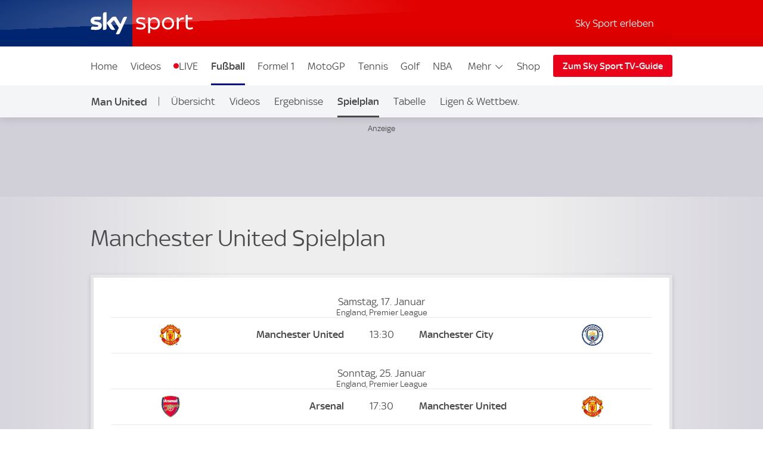

--- FILE ---
content_type: text/html; charset=UTF-8
request_url: https://sport.sky.de/manchester-united-spielplan?wkz=WOSRA1
body_size: 16282
content:
<!DOCTYPE html>
<html lang="de" class="no-js">
<head>
  <meta charset="utf-8">
  <title>Manchester United Spielplan der Saison - Fußball | Sky Sport</title>

  <meta name="title" content="Manchester United Spielplan der Saison - Fußball | Sky Sport">
  <meta name="description" content="Manchester United Spielplan der Saison - Fußball | Sky Sport - Hol Dir die neuesten Nachrichten, Ergebnisse, Spielpläne, Video-Highlights und mehr von Sky Sport‘">
  <meta name="keywords" content="">
  <meta http-equiv="X-UA-Compatible" content="IE=edge,chrome=1">

  <link rel="manifest" href="/assets/manifest.json" crossOrigin="use-credentials">

    <meta name="robots" content="INDEX, FOLLOW, max-snippet:-1, max-image-preview:large, max-video-preview:-1">

  <meta name="apple-mobile-web-app-title" content="Sky Sport">
  <meta name="application-name" content="Sky Sport">
  <meta name="viewport" content="width=device-width, initial-scale=1, shrink-to-fit=no">
  <meta name="apple-mobile-web-app-status-bar-style" content="black">
  <meta name="format-detection" content="telephone=no">
  <meta name="HandheldFriendly" content="True">

    <link rel="canonical" href="https://sport.sky.de/manchester-united-spielplan">

  <script type="text/javascript" src="https://sport.sky.de/assets/a46489a595c073578cd5fbcc325974c5d0011c50caa"  ></script><script async id="ebx" src="//applets.ebxcdn.com/ebx.js"></script>


  <link rel="preload" as="script" href="https://sport.sky.de/assets/a46489a595c073578cd5fbcc325974c5d0011c50caa"/><link rel="preload" href="/assets/fonts/sky-regular.woff" as="font" type="font/woff">
  <link rel="preload" href="/assets/fonts/sky-display-medium.woff" as="font" type="font/woff">
  <link rel="preload" href="/assets/fonts/sky-medium.woff" as="font" type="font/woff">
  
  <link rel="icon" href="/favicon.ico?bypass-service-worker">
  <link rel="icon" href="/icon.svg?bypass-service-worker" type="image/svg+xml">
  <link rel="apple-touch-icon" href="/apple-touch-icon.png?bypass-service-worker">
  
  <meta name="theme-color" content="#002A91">
  
  
  
  
  
  <meta property="fb:pages" content="217516394953234">
  <meta property="fb:pages" content="124105314341667">
  
    <script data-schema="Organization" type="application/ld+json">
      {"@id":"#Publisher","name":"Sky Sport","url":"https:\/\/sport.sky.de","logo":{"@id":"#Logo","@type":"ImageObject","url":"https:\/\/sport.sky.de\/assets\/skysports.png","width":326,"height":60},"sameAs":["https:\/\/www.facebook.com\/SkySportDE","https:\/\/x.com\/skysportnewshd","https:\/\/plus.google.com\/+SkySportHD","https:\/\/www.instagram.com\/skysportde","https:\/\/www.youtube.com\/skysporthd"],"@type":"Organization","@context":"http:\/\/schema.org"}
    </script>

    <script data-schema="WebSite" type="application/ld+json">
      {"@id":"https:\/\/sport.sky.de\/#website","name":"Sky Sport","url":"https:\/\/sport.sky.de","@type":"WebSite","@context":"http:\/\/schema.org"}
    </script>


  

    
    
        
      <link rel="stylesheet" href="/css/min/site-stats-c0a56a54f9b59967414d5da1e7c6849b.css">
    

  <script>!function(){document.documentElement.classList.remove("no-js"),window.isModernBrowser=!1;var e=["js","is-legacy"];("visibilityState"in document||window.CSS&&window.CSS.supports)&&(window.isModernBrowser=!0,e=["js","is-modern"]),"undefined"==typeof SKY_SPORTS_APP&&"undefined"==typeof appWrapper&&"undefined"==typeof AndroidApp||e.push("sdc-app-bridge-active"),window.sdc=window.sdc||{};var t="ontouchstart"in document.documentElement&&/Android|iPhone|iPad|iPod|Mac OS/i.test(navigator.userAgent);window.sdc.isDesktop=!t,window.sdc.isMobile=t,document.head.insertAdjacentHTML("beforeend","<style>"+(window.sdc.isInApp?".ui-is-hidden--in-app":t?".ui-is-hidden--mobile":".ui-is-hidden--desktop")+"{display: none !important;}</style>"),Array.prototype.push.apply(e,[window.sdc.isInApp&&"ui-is-in-app",window.sdc.isDesktop&&"ui-is-desktop",window.sdc.isMobile&&!window.sdc.isInApp&&"ui-is-mobile"].filter(function(e){return e})),document.documentElement.classList.add(...e)}(),window.sdc=window.sdc||{},window.sdc.checkConsent=function(e,t){null!==e&&(e.dataset.consent&&"true"===e.dataset.consent.toString()?t():new MutationObserver(function(e,n){for(var i in e)"attributes"===(i=e[i]).type&&"data-consent"===i.attributeName&&"true"===i.target.dataset.consent.toString()&&i.target.attributes.getNamedItem(i.attributeName).value&&(t(),n.disconnect())}).observe(e,{attributes:!0}))},window.sdc.executeConsentByElement=function(e){var t=window.sdc.consentIdMapping||[],n=e.dataset.vendorName,i=document.cookie.split("; ").find(function(e){return e.startsWith("consents=")}),o="";o=i&&i.split("=")[1];var s=t.filter(function(e){return e.vendorName===n})[0];s&&o&&o.includes(":"+s.gdpId+":")&&s.active?e.dataset.consent="true":e.dataset.consent="false"},window.navigator&&navigator.serviceWorker&&navigator.serviceWorker.getRegistrations().then(function(e){e.forEach(function(e){e.active.scriptURL.match("lazy-images-service-worker")&&(e.unregister(),window.location.reload())})});</script>

              <script data-consent="false" data-vendor-name="adobe-analytics">
                  var init = function () {
                      var script = document.createElement('script');
                      script.src = '//assets.adobedtm.com/a187df3004f4/1b8f2e2294c9/launch-10dcb65e599b.min.js';
                      document.body.appendChild(script);
                  };
      
                  (function(){
                      if (!window.sdc || !window.sdc.checkConsent){
                          init();
                          return;
                      }
      
                      window.sdc.checkConsent(document.currentScript, init);
                  })();
      
              </script>
            <script src="/js/MediaSDK.min.js"></script>

  <script>
      if ((/iPad|iPhone|iPod/).test(navigator.userAgent)) {
          var headNode = document.getElementsByTagName("head")[0];
          var sbNode = document.createElement('meta');
          sbNode.name = 'apple-itunes-app';
          sbNode.content = 'app-id=1238212825';
          headNode.appendChild(sbNode);
      }
    </script>

        <script name="ui-auth-manager-config">
            window.sdc = window.sdc || {};
            window.sdc.authManager = {
                config: {
                    maxRetries: 3,
                    backOffDelay: 500,
                    entitlementsTtl: 3600000,
                    entitlementsEndpoint: "/getEntitlements",
                    fetchOptions: "" ? JSON.parse("") : {},
                    
                    
                }
            };
        </script>

</head>
<body class="">

  
        <header id="site-header">
          <a href="#main" class="sdc-site-header__skip-to-link">Zum Inhalte wechseln</a>
          <div class="sdc-site-header sdc-site-header--sports" data-component-name="ui-sitewide-header" data-scheduled-header-custom-class="sdc-site-header--weihnachten" data-scheduled-header-start="1572566400000" data-scheduled-header-end="1578355200000">
          
            <div class="sdc-site-header__inner site-wrap site-wrap-padding">
          
              <div class="sdc-site-header__top">
                <a href="/" class="sdc-site-header__logo">
                  
                  <img src="https://e6.365dm.de/tvlogos/channels/de/Sky-Sport-Logo-Transparent.svg" alt="Skysport.de logo" class="sdc-site-header__logo-image">
                </a>
              </div>
          
              <div class="sdc-site-header__subnav">
          
                  <a href="/skysport-erleben" data-role="nav-scope" class="sdc-site-header__subnav-link">Sky Sport erleben</a>
                 
                <div class="sdc-site-header__subnav-item sdc-site-header__subnav-item--login-nav" data-role="nav-scope">
                  <div class="sdc-site-view-manager" data-component-name="sdc-site-view-manager">
                    <div data-role="view-manager-target"></div>
                    <script data-role="default" type="text/html">
                          <a href="/login" class="sdc-site-header__subnav-item-link" aria-label="Login">
                            <span class="sdc-site-header__icon"><svg viewBox="0 0 34 34" aria-hidden="true"><path d="M12.45,17.444 C13.824,18.369 15.402,18.856 17.033,18.856 C18.646,18.856 20.249,18.363 21.623,17.456 C22.713,17.819 23.658,18.306 24.498,18.938 C25.845,19.951 26.633,21.053 26.978,22.408 C27.022,22.588 27.048,22.783 27.048,22.976 C27.055,25.351 27.053,27.568 27.052,29.943 L27.052,30.013 L7.002,30.013 L7.002,29.163 C7.002,27.146 7.002,25.131 6.998,23.115 C6.996,22.132 7.388,21.218 8.268,20.152 C9.233,18.982 10.554,18.122 12.448,17.444 L12.45,17.444 Z M21.358,15.304 C21.256,15.304 21.134,15.344 21.061,15.404 C19.871,16.364 18.454,16.857 17.033,16.857 C15.756,16.857 14.476,16.459 13.355,15.649 C13.078,15.449 12.84,15.362 12.588,15.362 C12.42,15.362 12.245,15.4 12.048,15.467 C10.002,16.162 8.158,17.167 6.753,18.869 C5.739,20.099 5.02,21.459 5.023,23.119 C5.028,25.981 5.026,28.686 5.026,31.549 L5.026,32.012 L29.01,32.012 C29.016,31.916 29.024,31.842 29.024,31.772 C29.024,28.785 29.03,25.956 29.021,22.97 C29.021,22.617 28.976,22.254 28.889,21.91 C28.397,19.972 27.234,18.506 25.675,17.334 C24.398,16.374 22.97,15.731 21.44,15.314 C21.415,15.307 21.388,15.304 21.36,15.304 L21.358,15.304 Z M17.031,4.008 C19.475,4.021 21.461,6.011 21.461,8.443 C21.458,10.883 19.469,12.866 17.023,12.867 C14.58,12.867 12.591,10.883 12.589,8.444 C12.589,7.264 13.049,6.152 13.889,5.311 C14.727,4.471 15.834,4.011 17.009,4.009 L17.031,4.008 Z M17.009,2.009 C13.477,2.009 10.587,4.903 10.589,8.446 C10.592,11.978 13.487,14.868 17.023,14.868 L17.025,14.868 C20.565,14.868 23.458,11.978 23.46,8.446 C23.46,4.904 20.594,2.029 17.042,2.01 C17.03,2.008 17.019,2.008 17.007,2.008 L17.009,2.009 Z"/></svg></span><span class="sdc-site-header__icon-label">Login</span>
                          </a>
                        </script>
                    <script data-role="loggedin" type="text/html">
                          <a href="#" class="sdc-site-header__subnav-item-link" aria-controls="sdc-site-header-login-menu" data-role="nav-trigger" aria-expanded="false" aria-label="Hallo #{name}">
                            <span class="sdc-site-header__icon"><svg viewBox="0 0 34 34" aria-hidden="true">
                              <path d="M21.358,15.304 C21.256,15.304 21.134,15.344 21.061,15.404 C19.871,16.364 18.454,16.857 17.033,16.857 C15.756,16.857 14.476,16.459 13.355,15.649 C13.078,15.449 12.84,15.362 12.588,15.362 C12.42,15.362 12.245,15.4 12.048,15.467 C10.002,16.162 8.158,17.167 6.753,18.869 C5.739,20.099 5.02,21.459 5.023,23.119 C5.028,25.981 5.026,28.686 5.026,31.549 L5.026,32.012 L29.01,32.012 C29.016,31.916 29.024,31.842 29.024,31.772 C29.024,28.785 29.03,25.956 29.021,22.97 C29.021,22.617 28.976,22.254 28.889,21.91 C28.397,19.972 27.234,18.506 25.675,17.334 C24.398,16.374 22.97,15.731 21.44,15.314 C21.415,15.307 21.388,15.304 21.36,15.304 L21.358,15.304 Z M17.009,2.009 C13.477,2.009 10.587,4.903 10.589,8.446 C10.592,11.978 13.487,14.868 17.023,14.868 L17.025,14.868 C20.565,14.868 23.458,11.978 23.46,8.446 C23.46,4.904 20.594,2.029 17.042,2.01 C17.03,2.008 17.019,2.008 17.007,2.008 L17.009,2.009 Z"/>
                            </svg></span><span class="sdc-site-header__icon-label">Hallo #{name}</span>
                          </a>
                          <div class="sdc-site-header__subnav-menu site-wrap site-wrap-padding" aria-hidden="true" id="sdc-site-header-login-menu">
                              <ul class="sdc-site-header__subnav-menu-list">
                                  <li class="sdc-site-header__subnav-menu-item">
                                        <a href="/logout" class="sdc-site-header__subnav-menu-item-link">Logout</a>
                                  </li>
                              </ul>
                          </div>
                        </script>
                  </div>
                </div>
                   
                 
          
                <div class="sdc-site-header__subnav-item sdc-site-header__subnav-item--mobile-nav" data-role="nav-scope">
                  <a href="#sdc-site-footer" class="sdc-site-header__subnav-item-link" aria-controls="nav-wrap" data-role="nav-trigger"
                    data-lock-body="true" aria-expanded="false" aria-label="Menü öffnen" data-aria-label-open-true="Menü schließen"
                    data-aria-label-open-false="Menü öffnen">
                    <span class="sdc-site-header__icon sdc-site-header__icon--hamburger"></span><span class="sdc-site-header__icon--hamburger-label">Menü</span>
                  </a>
                </div>
          
              </div>
          
              <div class="sdc-site-header__nav-wrap" id="nav-wrap" data-role="nav-scope" data-unlock-tabbing>
          
                <nav class="sdc-site-header__nav" data-role="nav-body" role="navigation">
          
                  <div class="sdc-site-header__nav-cell sdc-site-header__nav-cell--1">
                    <div class="sdc-site-header__menu" data-type="overflow">
                      <ul class="sdc-site-header__menu-cell sdc-site-header__menu-cell--1"><li class="sdc-site-header__menu-item" data-role="main-nav-item">
                          <a href="/" class="sdc-site-header__menu-item-link" >Home</a>
                        </li><li class="sdc-site-header__menu-item" data-role="main-nav-item">
                          <a href="/videos" class="sdc-site-header__menu-item-link" >Videos</a>
                        </li><li class="sdc-site-header__menu-item" data-role="main-nav-item">
                          <a href="/live" class="sdc-site-header__menu-item-link u-live-dot" >LIVE</a>
                        </li><li class="sdc-site-header__menu-item" data-role="main-nav-item">
                          <a href="/fussball" class="sdc-site-header__menu-item-link"  aria-current="true" >Fußball</a>
                        </li><li class="sdc-site-header__menu-item" data-role="main-nav-item">
                          <a href="/formel1" class="sdc-site-header__menu-item-link" >Formel 1</a>
                        </li><li class="sdc-site-header__menu-item" data-role="main-nav-item">
                          <a href="/motogp" class="sdc-site-header__menu-item-link" >MotoGP</a>
                        </li><li class="sdc-site-header__menu-item" data-role="main-nav-item">
                          <a href="/tennis" class="sdc-site-header__menu-item-link" >Tennis</a>
                        </li><li class="sdc-site-header__menu-item" data-role="main-nav-item">
                          <a href="/golf" class="sdc-site-header__menu-item-link" >Golf</a>
                        </li><li class="sdc-site-header__menu-item" data-role="main-nav-item">
                          <a href="/nba" class="sdc-site-header__menu-item-link" >NBA</a>
                        </li><li class="sdc-site-header__menu-item" data-role="main-nav-item">
                          <a href="/nhl" class="sdc-site-header__menu-item-link" >NHL</a>
                        </li><li class="sdc-site-header__menu-item" data-role="main-nav-item">
                          <a href="/mehr-sportarten" class="sdc-site-header__menu-item-link" >Mehr Sport</a>
                        </li></ul>
          
                      <div class="sdc-site-header__menu-cell sdc-site-header__menu-cell--2" 
                        data-role="overflow-navigation">
                        <div class="sdc-site-header__menu-group sdc-site-header__menu-group--has-children" data-type="overflow-target">
                          <button class="sdc-site-header__menu-item-link sdc-site-header__menu-item-link--overflow" aria-expanded="false"
                             data-role="overflow-navigation-button" aria-controls="sdc-site-header-overflow-nav">Mehr <svg xmlns="http://www.w3.org/2000/svg" viewBox="0 0 34 34" class="sdc-site-header__menu-item-link-icon"><path d="M6.02 12.67c.01.194.087.362.247.525l.188.192L16.52 23.45c.188.19.44.294.706.294s.518-.104.707-.293l10.135-10.134.123-.126c.162-.163.24-.332.248-.53.006-.173-.155-.438-.442-.725-.187-.187-.386-.368-.59-.537-.05-.04-.096-.078-.138-.11l-.496.495-9.193 9.193-.355.354-.354-.354-9.197-9.198-.484-.484c-.043.033-.09.07-.14.112-.204.168-.402.348-.59.536-.285.288-.446.553-.44.727z"></path></svg></button>
          
                          <ul class="sdc-site-header__menu-group-overflow" id="sdc-site-header-overflow-nav"><li class="sdc-site-header__menu-item">
                              <a href="/" class="sdc-site-header__menu-item-link" >Home</a>
                            </li><li class="sdc-site-header__menu-item">
                              <a href="/videos" class="sdc-site-header__menu-item-link" >Videos</a>
                            </li><li class="sdc-site-header__menu-item">
                              <a href="/live" class="sdc-site-header__menu-item-link" >LIVE</a>
                            </li><li class="sdc-site-header__menu-item">
                              <a href="/fussball" class="sdc-site-header__menu-item-link"  aria-current="true" >Fußball</a>
                            </li><li class="sdc-site-header__menu-item">
                              <a href="/formel1" class="sdc-site-header__menu-item-link" >Formel 1</a>
                            </li><li class="sdc-site-header__menu-item">
                              <a href="/motogp" class="sdc-site-header__menu-item-link" >MotoGP</a>
                            </li><li class="sdc-site-header__menu-item">
                              <a href="/tennis" class="sdc-site-header__menu-item-link" >Tennis</a>
                            </li><li class="sdc-site-header__menu-item">
                              <a href="/golf" class="sdc-site-header__menu-item-link" >Golf</a>
                            </li><li class="sdc-site-header__menu-item">
                              <a href="/nba" class="sdc-site-header__menu-item-link" >NBA</a>
                            </li><li class="sdc-site-header__menu-item">
                              <a href="/nhl" class="sdc-site-header__menu-item-link" >NHL</a>
                            </li><li class="sdc-site-header__menu-item">
                              <a href="/mehr-sportarten" class="sdc-site-header__menu-item-link" >Mehr Sport</a>
                            </li></ul>
                        </div>
                      </div>
          
                        <div class="sdc-site-header__menu-cell sdc-site-header__menu-cell--3 sdc-site-header__menu-cell--show-desktop">
                            <div class="sdc-site-header__menu-item sdc-site-header__menu-item--secondary" data-role="main-nav-item">
                                <a href="https://shop2.skysports.com/de/?_s&#x3D;bm-fi-skysports-prtsite-web-header-de" class="sdc-site-header__menu-item-link"  target="_blank"  aria-label="Shop - In neuem Fenster öffnen">Shop</a>
                            </div>
                        </div>
                    </div>
                  </div>
          
                        <div class="sdc-site-header__subnav--mobile">
                            <ul class="sdc-site-header__menu-cell">
                                <li class="sdc-site-header__menu-item">
                                    <a href="/skysport-erleben" class="sdc-site-header__menu-item-link">Sky Sport erleben</a>
                                </li>
                            </ul>
                        </div>
                            <div class="sdc-site-header__menu-cell sdc-site-header__menu-cell--3 sdc-site-header__menu-cell--show-mobile">
                                <div class="sdc-site-header__menu-item sdc-site-header__menu-item--secondary" data-role="main-nav-item">
                                    <a href="https://shop2.skysports.com/de/?_s&#x3D;bm-fi-skysports-prtsite-web-header-de" class="sdc-site-header__menu-item-link"  target="_blank"  aria-label="Shop - In neuem Fenster öffnen">Shop</a>
                                </div>
                            </div>
          
                            <div class="sdc-site-header__nav-cell sdc-site-header__nav-cell--2">
                      <a href="https://www.sky.de/tvguide/liveevents" class="sdc-site-header__action-button"  target="_blank"  aria-label="Zum Sky Sport TV-Guide - In neuem Fenster öffnen">Zum Sky Sport TV-Guide</a>
                    </div>
                   
          
          
                </nav>
          
              </div>
          
            </div>
          
          </div>
              <div data-testid="localnav" class="sdc-site-localnav sdc-site-localnav--mobile"
                  data-component-name="ui-sitewide-localnav" role="navigation" aria-label="Man United">
                  
                      <div class="sdc-site-localnav__inner">
                          <div class="sdc-site-localnav__wrap" data-role="nav-wrap">
                              <p class="sdc-site-localnav__header">
                                  <a href="/manchester-united"
                                      class="sdc-site-localnav__header-title" data-role="nav-header"
                                      aria-controls="sdc-site-localnav-body" aria-expanded="false">
                                      <svg xmlns="http://www.w3.org/2000/svg" viewBox="0 0 34 34" class="sdc-site-localnav__icon">
                                          <path
                                              d="M6.02 12.67c.01.194.087.362.247.525l.188.192L16.52 23.45c.188.19.44.294.706.294s.518-.104.707-.293l10.135-10.134.123-.126c.162-.163.24-.332.248-.53.006-.173-.155-.438-.442-.725-.187-.187-.386-.368-.59-.537-.05-.04-.096-.078-.138-.11l-.496.495-9.193 9.193-.355.354-.354-.354-9.197-9.198-.484-.484c-.043.033-.09.07-.14.112-.204.168-.402.348-.59.536-.285.288-.446.553-.44.727z" />
                                      </svg>Man United
                                  </a>
                              </p>
                              <nav class="sdc-site-localnav__body" data-role="nav-body"
                                  id="sdc-site-localnav-body">
                                  <div class="localnav__body-navigation">
                                      <div class="localnav__body-navigation__group">
                                          <ul class="sdc-site-localnav__items" data-role="nav-items">
              <li class="sdc-site-localnav__item" data-role="nav-item" >
                                                  <a href="/manchester-united" 
                                                      class="sdc-site-localnav__item-link" 
                                                       data-role="nav-item-links">Übersicht</a>
                                              </li><li class="sdc-site-localnav__item" data-role="nav-item" >
                                                  <a href="/manchester-united-videos" 
                                                      class="sdc-site-localnav__item-link" 
                                                       data-role="nav-item-links">Videos</a>
                                              </li><li class="sdc-site-localnav__item" data-role="nav-item" >
                                                  <a href="/manchester-united-ergebnisse" 
                                                      class="sdc-site-localnav__item-link" 
                                                       data-role="nav-item-links">Ergebnisse</a>
                                              </li><li class="sdc-site-localnav__item" data-role="nav-item" >
                                                  <a href="/manchester-united-spielplan" 
                                                      class="sdc-site-localnav__item-link"  aria-current="true" 
                                                       data-role="nav-item-links">Spielplan</a>
                                              </li><li class="sdc-site-localnav__item" data-role="nav-item" >
                                                  <a href="/premier-league-tabelle" 
                                                      class="sdc-site-localnav__item-link" 
                                                       data-role="nav-item-links">Tabelle</a>
                                              </li><li class="sdc-site-localnav__item" data-role="nav-item" >
                                                  <a href="/fussball/ligen-wettbewerbe" 
                                                      class="sdc-site-localnav__item-link" 
                                                       data-role="nav-item-links">Ligen &amp; Wettbew.</a>
                                              </li>                                <li class="sdc-site-localnav__item sdc-site-localnav__item--more"
                                                  data-role="nav-items-more-wrap">
                                                  <a href="#" class="sdc-site-localnav__item-link sdc-site-localnav__item-link--more"
                                                      aria-controls="sdc-site-localnav-overflow" aria-expanded="false"
                                                      data-role="nav-items-more"
                                                      aria-label="Menü öffnen - Mehr"
                                                      data-aria-label-open-true="Menü öffnen - Mehr"
                                                      data-aria-label-open-false="Menü schließen - Mehr">Mehr<svg
                                                          xmlns="http://www.w3.org/2000/svg" viewBox="0 0 34 34"
                                                          class="sdc-site-localnav__icon">
                                                          <path
                                                              d="M6.02 12.67c.01.194.087.362.247.525l.188.192L16.52 23.45c.188.19.44.294.706.294s.518-.104.707-.293l10.135-10.134.123-.126c.162-.163.24-.332.248-.53.006-.173-.155-.438-.442-.725-.187-.187-.386-.368-.59-.537-.05-.04-.096-.078-.138-.11l-.496.495-9.193 9.193-.355.354-.354-.354-9.197-9.198-.484-.484c-.043.033-.09.07-.14.112-.204.168-.402.348-.59.536-.285.288-.446.553-.44.727z" />
                                                      </svg></a>
                                              </li>
                                          </ul>
                                          <ul class="sdc-site-localnav__more" data-role="nav-items-overflow" aria-hidden="true"
                                              id="sdc-site-localnav-overflow"></ul>
                                      </div>
                                  </div>
                              </nav>
                          </div>
                      </div>
                      
              
              </div>        </header>

    <main id="main" class="main">
            

          
          		
		    <div class="ui-advert sdc-site-au--full-bleed" 
		        data-role="advert-unit"
		        data-testid="advert-unit"
		        data-ad-format="leaderboard" 
		        data-type="shaded" 
		        data-label="true"
		        style=""
		    >
		        <script>
		            document.currentScript.parentNode.config = {"id":"leaderboard","ad-type":"leaderboard","showLabel":true,"targeting":{"platform":"live","strnativekey":"kZZbjLofjKXvuDMnhd2jZkVz","Sport":"Fu\u00dfball"},"size":{"mobile":[[320,50],[300,50]],"tablet":[[728,90]],"desktop":[[728,90],[970,250]]},"modifier":"sdc-site-au--full-bleed","lazyload":{"fetch-margin-percent":100,"render-margin-percent":12,"mobile-scaling":1}}
		        </script>
		        <div class="ui-advert-slot" id="leaderboard" data-role="advert-slot" data-testid="advert-slot"></div>
		    </div>
		
            
                
            
                <div class="ui-sitewide-component-header__wrapper--h1 site-wrap" data-testid="sitewide-component-header">
                    <h1 class="ui-sitewide-component-header--h1">
                    <div
                                   class="ui-sitewide-component-header__body"
                                   data-short-text="Spielplan">
                    <span data-role="short-text-target">
            
                            Manchester United Spielplan
            
                    </span>
                        </div>
            
                    </h1>
            
                                  
          <div class="ui-advert " 
              data-role="advert-unit"
              data-testid="advert-unit"
              data-ad-format="sponsor-position" 
              data-type="" 
              data-label=""
              style=""
          >
              <script>
                  document.currentScript.parentNode.config = {"id":"sponsor-position","ad-type":"sponsor-position","targeting":{"platform":"live","strnativekey":"kZZbjLofjKXvuDMnhd2jZkVz","Sport":"Fu\u00dfball"},"size":{"mobile":[[88,31]],"tablet":[[88,31]],"desktop":[[120,60]]},"lazyload":{"fetch-margin-percent":100,"render-margin-percent":12,"mobile-scaling":1}}
              </script>
              <div class="ui-advert-slot" id="sponsor-position" data-role="advert-slot" data-testid="advert-slot"></div>
          </div>
      
                </div>
                    

      


        <div class="sdc-site-fixres-wrap" data-component-name="sdc-site-fixres" data-url="">
          <div class="sdc-site-fixres-box">



                    <h4 class="sdc-site-fixres__header2">Samstag, 17. Januar</h4>



                                <h5 class="sdc-site-fixres__header3">
                                    England, Premier League

                                </h5>

                            <div class="sdc-site-fixres" data-status="0"
                                 
                                 data-sport="football" data-id="531344">
                                <a href="/fussball/man-united-vs-man-city/531344" class="sdc-site-fixres__match"
                                               aria-label="Kick-off: 13:30 Manchester United vs. Manchester City">
                            
                                    <div class="sdc-site-fixres__match-cell sdc-site-fixres__match-cell--info">
                                        <span class="sdc-site-fixres__info"></span>
                                    </div>
                            
                                    <div class="sdc-site-fixres__match-cell sdc-site-fixres__match-cell--badge">
                                        <div class="sdc-site-fixres__badge" style="background-image:url(https://e6.365dm.de/football/badges/64/210.png)">
                            
                                        </div>
                                    </div>
                            
                                    <span class="sdc-site-fixres__match-cell sdc-site-fixres__match-cell--hometeam">
                                  <div class="sdc-site-fixres__team-name" data-short-name="Man United">
                                    <span class="sdc-site-fixres__team-name-target">Manchester United</span>
                                  </div>
                                </span>
                            
                                    <div class="sdc-site-fixres__match-cell sdc-site-fixres__match-cell--score">
                                        <div class="sdc-site-fixres__score">
                                      <span class="sdc-site-fixres__score-side sdc-site-fixres__score-side--home" data-update="score-home"
                                            data-label-postponed="X"
                                            data-label-cancelled="X"
                                            data-label-abandoned="X">
                                          0
                                      </span>
                            
                            
                                            <span class="sdc-site-fixres__score-ko" data-update="start-time">13:30</span>
                            
                                            <span class="sdc-site-fixres__score-side sdc-site-fixres__score-side--away" data-update="score-away"
                                                  data-label-postponed="X"
                                                  data-label-cancelled="X"
                                                  data-label-abandoned="X">
                                                0
                                            </span>
                                        </div>
                                    </div>
                            
                                    <span class="sdc-site-fixres__match-cell sdc-site-fixres__match-cell--awayteam">
                                  <div class="sdc-site-fixres__team-name" data-short-name="Man City">
                                    <span class="sdc-site-fixres__team-name-target">Manchester City</span>
                                  </div>
                                </span>
                            
                                    <div class="sdc-site-fixres__match-cell sdc-site-fixres__match-cell--badge">
                                        <div class="sdc-site-fixres__badge" style="background-image:url(https://e6.365dm.de/football/badges/64/345.png)">
                            
                                        </div>
                                    </div>
                            
                                    <div class="sdc-site-fixres__match-cell sdc-site-fixres__match-cell--status">
                                            <div class="sdc-site-fixres__status" data-label-ft=""
                                                 data-label-aet="n.V."></div>
                                            <span class="sdc-site-fixres__live-status"
                                                  data-label-live="LIVE"
                                                  data-label-et="Verl."
                                                  data-label-ht="HZ"></span>
                                    </div>
                            
                                    </a>
                                    <p class="sdc-site-fixres__note" data-update="score-aggregate"
                                       data-label="Gesamtergebnis:"></p>
                                    <p class="sdc-site-fixres__note" data-update="status-note"></p>
                            </div>




                    <h4 class="sdc-site-fixres__header2">Sonntag, 25. Januar</h4>



                                <h5 class="sdc-site-fixres__header3">
                                    England, Premier League

                                </h5>

                            <div class="sdc-site-fixres" data-status="0"
                                 
                                 data-sport="football" data-id="531349">
                                <a href="/fussball/arsenal-vs-man-united/531349" class="sdc-site-fixres__match"
                                               aria-label="Kick-off: 17:30 Arsenal vs. Manchester United">
                            
                                    <div class="sdc-site-fixres__match-cell sdc-site-fixres__match-cell--info">
                                        <span class="sdc-site-fixres__info"></span>
                                    </div>
                            
                                    <div class="sdc-site-fixres__match-cell sdc-site-fixres__match-cell--badge">
                                        <div class="sdc-site-fixres__badge" style="background-image:url(https://e6.365dm.de/football/badges/64/413.png)">
                            
                                        </div>
                                    </div>
                            
                                    <span class="sdc-site-fixres__match-cell sdc-site-fixres__match-cell--hometeam">
                                  <div class="sdc-site-fixres__team-name" data-short-name="Arsenal">
                                    <span class="sdc-site-fixres__team-name-target">Arsenal</span>
                                  </div>
                                </span>
                            
                                    <div class="sdc-site-fixres__match-cell sdc-site-fixres__match-cell--score">
                                        <div class="sdc-site-fixres__score">
                                      <span class="sdc-site-fixres__score-side sdc-site-fixres__score-side--home" data-update="score-home"
                                            data-label-postponed="X"
                                            data-label-cancelled="X"
                                            data-label-abandoned="X">
                                          0
                                      </span>
                            
                            
                                            <span class="sdc-site-fixres__score-ko" data-update="start-time">17:30</span>
                            
                                            <span class="sdc-site-fixres__score-side sdc-site-fixres__score-side--away" data-update="score-away"
                                                  data-label-postponed="X"
                                                  data-label-cancelled="X"
                                                  data-label-abandoned="X">
                                                0
                                            </span>
                                        </div>
                                    </div>
                            
                                    <span class="sdc-site-fixres__match-cell sdc-site-fixres__match-cell--awayteam">
                                  <div class="sdc-site-fixres__team-name" data-short-name="Man United">
                                    <span class="sdc-site-fixres__team-name-target">Manchester United</span>
                                  </div>
                                </span>
                            
                                    <div class="sdc-site-fixres__match-cell sdc-site-fixres__match-cell--badge">
                                        <div class="sdc-site-fixres__badge" style="background-image:url(https://e6.365dm.de/football/badges/64/210.png)">
                            
                                        </div>
                                    </div>
                            
                                    <div class="sdc-site-fixres__match-cell sdc-site-fixres__match-cell--status">
                                            <div class="sdc-site-fixres__status" data-label-ft=""
                                                 data-label-aet="n.V."></div>
                                            <span class="sdc-site-fixres__live-status"
                                                  data-label-live="LIVE"
                                                  data-label-et="Verl."
                                                  data-label-ht="HZ"></span>
                                    </div>
                            
                                    </a>
                                    <p class="sdc-site-fixres__note" data-update="score-aggregate"
                                       data-label="Gesamtergebnis:"></p>
                                    <p class="sdc-site-fixres__note" data-update="status-note"></p>
                            </div>






                    <h4 class="sdc-site-fixres__header2">Sonntag, 1. Februar</h4>



                                <h5 class="sdc-site-fixres__header3">
                                    England, Premier League

                                </h5>

                            <div class="sdc-site-fixres" data-status="0"
                                 
                                 data-sport="football" data-id="531364">
                                <a href="/fussball/man-united-vs-fulham/531364" class="sdc-site-fixres__match"
                                               aria-label="Kick-off: 15:00 Manchester United vs. Fulham">
                            
                                    <div class="sdc-site-fixres__match-cell sdc-site-fixres__match-cell--info">
                                        <span class="sdc-site-fixres__info"></span>
                                    </div>
                            
                                    <div class="sdc-site-fixres__match-cell sdc-site-fixres__match-cell--badge">
                                        <div class="sdc-site-fixres__badge" style="background-image:url(https://e6.365dm.de/football/badges/64/210.png)">
                            
                                        </div>
                                    </div>
                            
                                    <span class="sdc-site-fixres__match-cell sdc-site-fixres__match-cell--hometeam">
                                  <div class="sdc-site-fixres__team-name" data-short-name="Man United">
                                    <span class="sdc-site-fixres__team-name-target">Manchester United</span>
                                  </div>
                                </span>
                            
                                    <div class="sdc-site-fixres__match-cell sdc-site-fixres__match-cell--score">
                                        <div class="sdc-site-fixres__score">
                                      <span class="sdc-site-fixres__score-side sdc-site-fixres__score-side--home" data-update="score-home"
                                            data-label-postponed="X"
                                            data-label-cancelled="X"
                                            data-label-abandoned="X">
                                          0
                                      </span>
                            
                            
                                            <span class="sdc-site-fixres__score-ko" data-update="start-time">15:00</span>
                            
                                            <span class="sdc-site-fixres__score-side sdc-site-fixres__score-side--away" data-update="score-away"
                                                  data-label-postponed="X"
                                                  data-label-cancelled="X"
                                                  data-label-abandoned="X">
                                                0
                                            </span>
                                        </div>
                                    </div>
                            
                                    <span class="sdc-site-fixres__match-cell sdc-site-fixres__match-cell--awayteam">
                                  <div class="sdc-site-fixres__team-name" data-short-name="Fulham">
                                    <span class="sdc-site-fixres__team-name-target">Fulham</span>
                                  </div>
                                </span>
                            
                                    <div class="sdc-site-fixres__match-cell sdc-site-fixres__match-cell--badge">
                                        <div class="sdc-site-fixres__badge" style="background-image:url(https://e6.365dm.de/football/badges/64/407.png)">
                            
                                        </div>
                                    </div>
                            
                                    <div class="sdc-site-fixres__match-cell sdc-site-fixres__match-cell--status">
                                            <div class="sdc-site-fixres__status" data-label-ft=""
                                                 data-label-aet="n.V."></div>
                                            <span class="sdc-site-fixres__live-status"
                                                  data-label-live="LIVE"
                                                  data-label-et="Verl."
                                                  data-label-ht="HZ"></span>
                                    </div>
                            
                                    </a>
                                    <p class="sdc-site-fixres__note" data-update="score-aggregate"
                                       data-label="Gesamtergebnis:"></p>
                                    <p class="sdc-site-fixres__note" data-update="status-note"></p>
                            </div>




                    <h4 class="sdc-site-fixres__header2">Samstag, 7. Februar</h4>



                                <h5 class="sdc-site-fixres__header3">
                                    England, Premier League

                                </h5>

                            <div class="sdc-site-fixres" data-status="0"
                                 
                                 data-sport="football" data-id="531376">
                                <a href="/fussball/man-united-vs-tottenham/531376" class="sdc-site-fixres__match"
                                               aria-label="Kick-off: 13:30 Manchester United vs. Tottenham Hotspur">
                            
                                    <div class="sdc-site-fixres__match-cell sdc-site-fixres__match-cell--info">
                                        <span class="sdc-site-fixres__info"></span>
                                    </div>
                            
                                    <div class="sdc-site-fixres__match-cell sdc-site-fixres__match-cell--badge">
                                        <div class="sdc-site-fixres__badge" style="background-image:url(https://e6.365dm.de/football/badges/64/210.png)">
                            
                                        </div>
                                    </div>
                            
                                    <span class="sdc-site-fixres__match-cell sdc-site-fixres__match-cell--hometeam">
                                  <div class="sdc-site-fixres__team-name" data-short-name="Man United">
                                    <span class="sdc-site-fixres__team-name-target">Manchester United</span>
                                  </div>
                                </span>
                            
                                    <div class="sdc-site-fixres__match-cell sdc-site-fixres__match-cell--score">
                                        <div class="sdc-site-fixres__score">
                                      <span class="sdc-site-fixres__score-side sdc-site-fixres__score-side--home" data-update="score-home"
                                            data-label-postponed="X"
                                            data-label-cancelled="X"
                                            data-label-abandoned="X">
                                          0
                                      </span>
                            
                            
                                            <span class="sdc-site-fixres__score-ko" data-update="start-time">13:30</span>
                            
                                            <span class="sdc-site-fixres__score-side sdc-site-fixres__score-side--away" data-update="score-away"
                                                  data-label-postponed="X"
                                                  data-label-cancelled="X"
                                                  data-label-abandoned="X">
                                                0
                                            </span>
                                        </div>
                                    </div>
                            
                                    <span class="sdc-site-fixres__match-cell sdc-site-fixres__match-cell--awayteam">
                                  <div class="sdc-site-fixres__team-name" data-short-name="Tottenham">
                                    <span class="sdc-site-fixres__team-name-target">Tottenham Hotspur</span>
                                  </div>
                                </span>
                            
                                    <div class="sdc-site-fixres__match-cell sdc-site-fixres__match-cell--badge">
                                        <div class="sdc-site-fixres__badge" style="background-image:url(https://e6.365dm.de/football/badges/64/608.png)">
                            
                                        </div>
                                    </div>
                            
                                    <div class="sdc-site-fixres__match-cell sdc-site-fixres__match-cell--status">
                                            <div class="sdc-site-fixres__status" data-label-ft=""
                                                 data-label-aet="n.V."></div>
                                            <span class="sdc-site-fixres__live-status"
                                                  data-label-live="LIVE"
                                                  data-label-et="Verl."
                                                  data-label-ht="HZ"></span>
                                    </div>
                            
                                    </a>
                                    <p class="sdc-site-fixres__note" data-update="score-aggregate"
                                       data-label="Gesamtergebnis:"></p>
                                    <p class="sdc-site-fixres__note" data-update="status-note"></p>
                            </div>




                    <h4 class="sdc-site-fixres__header2">Dienstag, 10. Februar</h4>



                                <h5 class="sdc-site-fixres__header3">
                                    England, Premier League

                                </h5>

                            <div class="sdc-site-fixres" data-status="0"
                                 
                                 data-sport="football" data-id="531388">
                                <a href="/fussball/west-ham-vs-man-united/531388" class="sdc-site-fixres__match"
                                               aria-label="Kick-off: 21:15 West Ham vs. Manchester United">
                            
                                    <div class="sdc-site-fixres__match-cell sdc-site-fixres__match-cell--info">
                                        <span class="sdc-site-fixres__info"></span>
                                    </div>
                            
                                    <div class="sdc-site-fixres__match-cell sdc-site-fixres__match-cell--badge">
                                        <div class="sdc-site-fixres__badge" style="background-image:url(https://e6.365dm.de/football/badges/64/367.png)">
                            
                                        </div>
                                    </div>
                            
                                    <span class="sdc-site-fixres__match-cell sdc-site-fixres__match-cell--hometeam">
                                  <div class="sdc-site-fixres__team-name" data-short-name="West Ham">
                                    <span class="sdc-site-fixres__team-name-target">West Ham</span>
                                  </div>
                                </span>
                            
                                    <div class="sdc-site-fixres__match-cell sdc-site-fixres__match-cell--score">
                                        <div class="sdc-site-fixres__score">
                                      <span class="sdc-site-fixres__score-side sdc-site-fixres__score-side--home" data-update="score-home"
                                            data-label-postponed="X"
                                            data-label-cancelled="X"
                                            data-label-abandoned="X">
                                          0
                                      </span>
                            
                            
                                            <span class="sdc-site-fixres__score-ko" data-update="start-time">21:15</span>
                            
                                            <span class="sdc-site-fixres__score-side sdc-site-fixres__score-side--away" data-update="score-away"
                                                  data-label-postponed="X"
                                                  data-label-cancelled="X"
                                                  data-label-abandoned="X">
                                                0
                                            </span>
                                        </div>
                                    </div>
                            
                                    <span class="sdc-site-fixres__match-cell sdc-site-fixres__match-cell--awayteam">
                                  <div class="sdc-site-fixres__team-name" data-short-name="Man United">
                                    <span class="sdc-site-fixres__team-name-target">Manchester United</span>
                                  </div>
                                </span>
                            
                                    <div class="sdc-site-fixres__match-cell sdc-site-fixres__match-cell--badge">
                                        <div class="sdc-site-fixres__badge" style="background-image:url(https://e6.365dm.de/football/badges/64/210.png)">
                            
                                        </div>
                                    </div>
                            
                                    <div class="sdc-site-fixres__match-cell sdc-site-fixres__match-cell--status">
                                            <div class="sdc-site-fixres__status" data-label-ft=""
                                                 data-label-aet="n.V."></div>
                                            <span class="sdc-site-fixres__live-status"
                                                  data-label-live="LIVE"
                                                  data-label-et="Verl."
                                                  data-label-ht="HZ"></span>
                                    </div>
                            
                                    </a>
                                    <p class="sdc-site-fixres__note" data-update="score-aggregate"
                                       data-label="Gesamtergebnis:"></p>
                                    <p class="sdc-site-fixres__note" data-update="status-note"></p>
                            </div>




                    <h4 class="sdc-site-fixres__header2">Montag, 23. Februar</h4>



                                <h5 class="sdc-site-fixres__header3">
                                    England, Premier League

                                </h5>

                            <div class="sdc-site-fixres" data-status="0"
                                 
                                 data-sport="football" data-id="531393">
                                <a href="/fussball/everton-vs-man-united/531393" class="sdc-site-fixres__match"
                                               aria-label="Kick-off: 21:00 Everton vs. Manchester United">
                            
                                    <div class="sdc-site-fixres__match-cell sdc-site-fixres__match-cell--info">
                                        <span class="sdc-site-fixres__info"></span>
                                    </div>
                            
                                    <div class="sdc-site-fixres__match-cell sdc-site-fixres__match-cell--badge">
                                        <div class="sdc-site-fixres__badge" style="background-image:url(https://e6.365dm.de/football/badges/64/229.png)">
                            
                                        </div>
                                    </div>
                            
                                    <span class="sdc-site-fixres__match-cell sdc-site-fixres__match-cell--hometeam">
                                  <div class="sdc-site-fixres__team-name" data-short-name="Everton">
                                    <span class="sdc-site-fixres__team-name-target">Everton</span>
                                  </div>
                                </span>
                            
                                    <div class="sdc-site-fixres__match-cell sdc-site-fixres__match-cell--score">
                                        <div class="sdc-site-fixres__score">
                                      <span class="sdc-site-fixres__score-side sdc-site-fixres__score-side--home" data-update="score-home"
                                            data-label-postponed="X"
                                            data-label-cancelled="X"
                                            data-label-abandoned="X">
                                          0
                                      </span>
                            
                            
                                            <span class="sdc-site-fixres__score-ko" data-update="start-time">21:00</span>
                            
                                            <span class="sdc-site-fixres__score-side sdc-site-fixres__score-side--away" data-update="score-away"
                                                  data-label-postponed="X"
                                                  data-label-cancelled="X"
                                                  data-label-abandoned="X">
                                                0
                                            </span>
                                        </div>
                                    </div>
                            
                                    <span class="sdc-site-fixres__match-cell sdc-site-fixres__match-cell--awayteam">
                                  <div class="sdc-site-fixres__team-name" data-short-name="Man United">
                                    <span class="sdc-site-fixres__team-name-target">Manchester United</span>
                                  </div>
                                </span>
                            
                                    <div class="sdc-site-fixres__match-cell sdc-site-fixres__match-cell--badge">
                                        <div class="sdc-site-fixres__badge" style="background-image:url(https://e6.365dm.de/football/badges/64/210.png)">
                            
                                        </div>
                                    </div>
                            
                                    <div class="sdc-site-fixres__match-cell sdc-site-fixres__match-cell--status">
                                            <div class="sdc-site-fixres__status" data-label-ft=""
                                                 data-label-aet="n.V."></div>
                                            <span class="sdc-site-fixres__live-status"
                                                  data-label-live="LIVE"
                                                  data-label-et="Verl."
                                                  data-label-ht="HZ"></span>
                                    </div>
                            
                                    </a>
                                    <p class="sdc-site-fixres__note" data-update="score-aggregate"
                                       data-label="Gesamtergebnis:"></p>
                                    <p class="sdc-site-fixres__note" data-update="status-note"></p>
                            </div>




                    <h4 class="sdc-site-fixres__header2">Samstag, 28. Februar</h4>



                                <h5 class="sdc-site-fixres__header3">
                                    England, Premier League

                                </h5>

                            <div class="sdc-site-fixres" data-status="0"
                                 
                                 data-sport="football" data-id="531406">
                                <a href="/fussball/man-united-vs-crystal-palace/531406" class="sdc-site-fixres__match"
                                               aria-label="Kick-off: 16:00 Manchester United vs. Crystal Palace">
                            
                                    <div class="sdc-site-fixres__match-cell sdc-site-fixres__match-cell--info">
                                        <span class="sdc-site-fixres__info"></span>
                                    </div>
                            
                                    <div class="sdc-site-fixres__match-cell sdc-site-fixres__match-cell--badge">
                                        <div class="sdc-site-fixres__badge" style="background-image:url(https://e6.365dm.de/football/badges/64/210.png)">
                            
                                        </div>
                                    </div>
                            
                                    <span class="sdc-site-fixres__match-cell sdc-site-fixres__match-cell--hometeam">
                                  <div class="sdc-site-fixres__team-name" data-short-name="Man United">
                                    <span class="sdc-site-fixres__team-name-target">Manchester United</span>
                                  </div>
                                </span>
                            
                                    <div class="sdc-site-fixres__match-cell sdc-site-fixres__match-cell--score">
                                        <div class="sdc-site-fixres__score">
                                      <span class="sdc-site-fixres__score-side sdc-site-fixres__score-side--home" data-update="score-home"
                                            data-label-postponed="X"
                                            data-label-cancelled="X"
                                            data-label-abandoned="X">
                                          0
                                      </span>
                            
                            
                                            <span class="sdc-site-fixres__score-ko" data-update="start-time">16:00</span>
                            
                                            <span class="sdc-site-fixres__score-side sdc-site-fixres__score-side--away" data-update="score-away"
                                                  data-label-postponed="X"
                                                  data-label-cancelled="X"
                                                  data-label-abandoned="X">
                                                0
                                            </span>
                                        </div>
                                    </div>
                            
                                    <span class="sdc-site-fixres__match-cell sdc-site-fixres__match-cell--awayteam">
                                  <div class="sdc-site-fixres__team-name" data-short-name="Crystal Palace">
                                    <span class="sdc-site-fixres__team-name-target">Crystal Palace</span>
                                  </div>
                                </span>
                            
                                    <div class="sdc-site-fixres__match-cell sdc-site-fixres__match-cell--badge">
                                        <div class="sdc-site-fixres__badge" style="background-image:url(https://e6.365dm.de/football/badges/64/234.png)">
                            
                                        </div>
                                    </div>
                            
                                    <div class="sdc-site-fixres__match-cell sdc-site-fixres__match-cell--status">
                                            <div class="sdc-site-fixres__status" data-label-ft=""
                                                 data-label-aet="n.V."></div>
                                            <span class="sdc-site-fixres__live-status"
                                                  data-label-live="LIVE"
                                                  data-label-et="Verl."
                                                  data-label-ht="HZ"></span>
                                    </div>
                            
                                    </a>
                                    <p class="sdc-site-fixres__note" data-update="score-aggregate"
                                       data-label="Gesamtergebnis:"></p>
                                    <p class="sdc-site-fixres__note" data-update="status-note"></p>
                            </div>






                    <h4 class="sdc-site-fixres__header2">Mittwoch, 4. März</h4>



                                <h5 class="sdc-site-fixres__header3">
                                    England, Premier League

                                </h5>

                            <div class="sdc-site-fixres" data-status="0"
                                 
                                 data-sport="football" data-id="531416">
                                <a href="/fussball/newcastle-vs-man-united/531416" class="sdc-site-fixres__match"
                                               aria-label="Kick-off: 21:00 Newcastle United vs. Manchester United">
                            
                                    <div class="sdc-site-fixres__match-cell sdc-site-fixres__match-cell--info">
                                        <span class="sdc-site-fixres__info"></span>
                                    </div>
                            
                                    <div class="sdc-site-fixres__match-cell sdc-site-fixres__match-cell--badge">
                                        <div class="sdc-site-fixres__badge" style="background-image:url(https://e6.365dm.de/football/badges/64/409.png)">
                            
                                        </div>
                                    </div>
                            
                                    <span class="sdc-site-fixres__match-cell sdc-site-fixres__match-cell--hometeam">
                                  <div class="sdc-site-fixres__team-name" data-short-name="Newcastle">
                                    <span class="sdc-site-fixres__team-name-target">Newcastle United</span>
                                  </div>
                                </span>
                            
                                    <div class="sdc-site-fixres__match-cell sdc-site-fixres__match-cell--score">
                                        <div class="sdc-site-fixres__score">
                                      <span class="sdc-site-fixres__score-side sdc-site-fixres__score-side--home" data-update="score-home"
                                            data-label-postponed="X"
                                            data-label-cancelled="X"
                                            data-label-abandoned="X">
                                          0
                                      </span>
                            
                            
                                            <span class="sdc-site-fixres__score-ko" data-update="start-time">21:00</span>
                            
                                            <span class="sdc-site-fixres__score-side sdc-site-fixres__score-side--away" data-update="score-away"
                                                  data-label-postponed="X"
                                                  data-label-cancelled="X"
                                                  data-label-abandoned="X">
                                                0
                                            </span>
                                        </div>
                                    </div>
                            
                                    <span class="sdc-site-fixres__match-cell sdc-site-fixres__match-cell--awayteam">
                                  <div class="sdc-site-fixres__team-name" data-short-name="Man United">
                                    <span class="sdc-site-fixres__team-name-target">Manchester United</span>
                                  </div>
                                </span>
                            
                                    <div class="sdc-site-fixres__match-cell sdc-site-fixres__match-cell--badge">
                                        <div class="sdc-site-fixres__badge" style="background-image:url(https://e6.365dm.de/football/badges/64/210.png)">
                            
                                        </div>
                                    </div>
                            
                                    <div class="sdc-site-fixres__match-cell sdc-site-fixres__match-cell--status">
                                            <div class="sdc-site-fixres__status" data-label-ft=""
                                                 data-label-aet="n.V."></div>
                                            <span class="sdc-site-fixres__live-status"
                                                  data-label-live="LIVE"
                                                  data-label-et="Verl."
                                                  data-label-ht="HZ"></span>
                                    </div>
                            
                                    </a>
                                    <p class="sdc-site-fixres__note" data-update="score-aggregate"
                                       data-label="Gesamtergebnis:"></p>
                                    <p class="sdc-site-fixres__note" data-update="status-note"></p>
                            </div>




                    <h4 class="sdc-site-fixres__header2">Samstag, 14. März</h4>



                                <h5 class="sdc-site-fixres__header3">
                                    England, Premier League

                                </h5>

                            <div class="sdc-site-fixres" data-status="0"
                                 
                                 data-sport="football" data-id="531425">
                                <a href="/fussball/man-united-vs-aston-villa/531425" class="sdc-site-fixres__match"
                                               aria-label="Kick-off: 16:00 Manchester United vs. Aston Villa">
                            
                                    <div class="sdc-site-fixres__match-cell sdc-site-fixres__match-cell--info">
                                        <span class="sdc-site-fixres__info"></span>
                                    </div>
                            
                                    <div class="sdc-site-fixres__match-cell sdc-site-fixres__match-cell--badge">
                                        <div class="sdc-site-fixres__badge" style="background-image:url(https://e6.365dm.de/football/badges/64/210.png)">
                            
                                        </div>
                                    </div>
                            
                                    <span class="sdc-site-fixres__match-cell sdc-site-fixres__match-cell--hometeam">
                                  <div class="sdc-site-fixres__team-name" data-short-name="Man United">
                                    <span class="sdc-site-fixres__team-name-target">Manchester United</span>
                                  </div>
                                </span>
                            
                                    <div class="sdc-site-fixres__match-cell sdc-site-fixres__match-cell--score">
                                        <div class="sdc-site-fixres__score">
                                      <span class="sdc-site-fixres__score-side sdc-site-fixres__score-side--home" data-update="score-home"
                                            data-label-postponed="X"
                                            data-label-cancelled="X"
                                            data-label-abandoned="X">
                                          0
                                      </span>
                            
                            
                                            <span class="sdc-site-fixres__score-ko" data-update="start-time">16:00</span>
                            
                                            <span class="sdc-site-fixres__score-side sdc-site-fixres__score-side--away" data-update="score-away"
                                                  data-label-postponed="X"
                                                  data-label-cancelled="X"
                                                  data-label-abandoned="X">
                                                0
                                            </span>
                                        </div>
                                    </div>
                            
                                    <span class="sdc-site-fixres__match-cell sdc-site-fixres__match-cell--awayteam">
                                  <div class="sdc-site-fixres__team-name" data-short-name="Aston Villa">
                                    <span class="sdc-site-fixres__team-name-target">Aston Villa</span>
                                  </div>
                                </span>
                            
                                    <div class="sdc-site-fixres__match-cell sdc-site-fixres__match-cell--badge">
                                        <div class="sdc-site-fixres__badge" style="background-image:url(https://e6.365dm.de/football/badges/64/238.png)">
                            
                                        </div>
                                    </div>
                            
                                    <div class="sdc-site-fixres__match-cell sdc-site-fixres__match-cell--status">
                                            <div class="sdc-site-fixres__status" data-label-ft=""
                                                 data-label-aet="n.V."></div>
                                            <span class="sdc-site-fixres__live-status"
                                                  data-label-live="LIVE"
                                                  data-label-et="Verl."
                                                  data-label-ht="HZ"></span>
                                    </div>
                            
                                    </a>
                                    <p class="sdc-site-fixres__note" data-update="score-aggregate"
                                       data-label="Gesamtergebnis:"></p>
                                    <p class="sdc-site-fixres__note" data-update="status-note"></p>
                            </div>




                    <h4 class="sdc-site-fixres__header2">Samstag, 21. März</h4>



                                <h5 class="sdc-site-fixres__header3">
                                    England, Premier League

                                </h5>

                            <div class="sdc-site-fixres" data-status="0"
                                 
                                 data-sport="football" data-id="531430">
                                <a href="/fussball/bournemouth-vs-man-united/531430" class="sdc-site-fixres__match"
                                               aria-label="Kick-off: 16:00 AFC Bournemouth vs. Manchester United">
                            
                                    <div class="sdc-site-fixres__match-cell sdc-site-fixres__match-cell--info">
                                        <span class="sdc-site-fixres__info"></span>
                                    </div>
                            
                                    <div class="sdc-site-fixres__match-cell sdc-site-fixres__match-cell--badge">
                                        <div class="sdc-site-fixres__badge" style="background-image:url(https://e6.365dm.de/football/badges/64/333.png)">
                            
                                        </div>
                                    </div>
                            
                                    <span class="sdc-site-fixres__match-cell sdc-site-fixres__match-cell--hometeam">
                                  <div class="sdc-site-fixres__team-name" data-short-name="Bournemouth">
                                    <span class="sdc-site-fixres__team-name-target">AFC Bournemouth</span>
                                  </div>
                                </span>
                            
                                    <div class="sdc-site-fixres__match-cell sdc-site-fixres__match-cell--score">
                                        <div class="sdc-site-fixres__score">
                                      <span class="sdc-site-fixres__score-side sdc-site-fixres__score-side--home" data-update="score-home"
                                            data-label-postponed="X"
                                            data-label-cancelled="X"
                                            data-label-abandoned="X">
                                          0
                                      </span>
                            
                            
                                            <span class="sdc-site-fixres__score-ko" data-update="start-time">16:00</span>
                            
                                            <span class="sdc-site-fixres__score-side sdc-site-fixres__score-side--away" data-update="score-away"
                                                  data-label-postponed="X"
                                                  data-label-cancelled="X"
                                                  data-label-abandoned="X">
                                                0
                                            </span>
                                        </div>
                                    </div>
                            
                                    <span class="sdc-site-fixres__match-cell sdc-site-fixres__match-cell--awayteam">
                                  <div class="sdc-site-fixres__team-name" data-short-name="Man United">
                                    <span class="sdc-site-fixres__team-name-target">Manchester United</span>
                                  </div>
                                </span>
                            
                                    <div class="sdc-site-fixres__match-cell sdc-site-fixres__match-cell--badge">
                                        <div class="sdc-site-fixres__badge" style="background-image:url(https://e6.365dm.de/football/badges/64/210.png)">
                            
                                        </div>
                                    </div>
                            
                                    <div class="sdc-site-fixres__match-cell sdc-site-fixres__match-cell--status">
                                            <div class="sdc-site-fixres__status" data-label-ft=""
                                                 data-label-aet="n.V."></div>
                                            <span class="sdc-site-fixres__live-status"
                                                  data-label-live="LIVE"
                                                  data-label-et="Verl."
                                                  data-label-ht="HZ"></span>
                                    </div>
                            
                                    </a>
                                    <p class="sdc-site-fixres__note" data-update="score-aggregate"
                                       data-label="Gesamtergebnis:"></p>
                                    <p class="sdc-site-fixres__note" data-update="status-note"></p>
                            </div>






                    <h4 class="sdc-site-fixres__header2">Samstag, 11. April</h4>



                                <h5 class="sdc-site-fixres__header3">
                                    England, Premier League

                                </h5>

                            <div class="sdc-site-fixres" data-status="0"
                                 
                                 data-sport="football" data-id="531445">
                                <a href="/fussball/man-united-vs-leeds/531445" class="sdc-site-fixres__match"
                                               aria-label="Kick-off: 16:00 Manchester United vs. Leeds United">
                            
                                    <div class="sdc-site-fixres__match-cell sdc-site-fixres__match-cell--info">
                                        <span class="sdc-site-fixres__info"></span>
                                    </div>
                            
                                    <div class="sdc-site-fixres__match-cell sdc-site-fixres__match-cell--badge">
                                        <div class="sdc-site-fixres__badge" style="background-image:url(https://e6.365dm.de/football/badges/64/210.png)">
                            
                                        </div>
                                    </div>
                            
                                    <span class="sdc-site-fixres__match-cell sdc-site-fixres__match-cell--hometeam">
                                  <div class="sdc-site-fixres__team-name" data-short-name="Man United">
                                    <span class="sdc-site-fixres__team-name-target">Manchester United</span>
                                  </div>
                                </span>
                            
                                    <div class="sdc-site-fixres__match-cell sdc-site-fixres__match-cell--score">
                                        <div class="sdc-site-fixres__score">
                                      <span class="sdc-site-fixres__score-side sdc-site-fixres__score-side--home" data-update="score-home"
                                            data-label-postponed="X"
                                            data-label-cancelled="X"
                                            data-label-abandoned="X">
                                          0
                                      </span>
                            
                            
                                            <span class="sdc-site-fixres__score-ko" data-update="start-time">16:00</span>
                            
                                            <span class="sdc-site-fixres__score-side sdc-site-fixres__score-side--away" data-update="score-away"
                                                  data-label-postponed="X"
                                                  data-label-cancelled="X"
                                                  data-label-abandoned="X">
                                                0
                                            </span>
                                        </div>
                                    </div>
                            
                                    <span class="sdc-site-fixres__match-cell sdc-site-fixres__match-cell--awayteam">
                                  <div class="sdc-site-fixres__team-name" data-short-name="Leeds">
                                    <span class="sdc-site-fixres__team-name-target">Leeds United</span>
                                  </div>
                                </span>
                            
                                    <div class="sdc-site-fixres__match-cell sdc-site-fixres__match-cell--badge">
                                        <div class="sdc-site-fixres__badge" style="background-image:url(https://e6.365dm.de/football/badges/64/183.png)">
                            
                                        </div>
                                    </div>
                            
                                    <div class="sdc-site-fixres__match-cell sdc-site-fixres__match-cell--status">
                                            <div class="sdc-site-fixres__status" data-label-ft=""
                                                 data-label-aet="n.V."></div>
                                            <span class="sdc-site-fixres__live-status"
                                                  data-label-live="LIVE"
                                                  data-label-et="Verl."
                                                  data-label-ht="HZ"></span>
                                    </div>
                            
                                    </a>
                                    <p class="sdc-site-fixres__note" data-update="score-aggregate"
                                       data-label="Gesamtergebnis:"></p>
                                    <p class="sdc-site-fixres__note" data-update="status-note"></p>
                            </div>




                    <h4 class="sdc-site-fixres__header2">Samstag, 18. April</h4>



                                <h5 class="sdc-site-fixres__header3">
                                    England, Premier League

                                </h5>

                            <div class="sdc-site-fixres" data-status="0"
                                 
                                 data-sport="football" data-id="531451">
                                <a href="/fussball/chelsea-vs-man-united/531451" class="sdc-site-fixres__match"
                                               aria-label="Kick-off: 16:00 Chelsea vs. Manchester United">
                            
                                    <div class="sdc-site-fixres__match-cell sdc-site-fixres__match-cell--info">
                                        <span class="sdc-site-fixres__info"></span>
                                    </div>
                            
                                    <div class="sdc-site-fixres__match-cell sdc-site-fixres__match-cell--badge">
                                        <div class="sdc-site-fixres__badge" style="background-image:url(https://e6.365dm.de/football/badges/64/524.png)">
                            
                                        </div>
                                    </div>
                            
                                    <span class="sdc-site-fixres__match-cell sdc-site-fixres__match-cell--hometeam">
                                  <div class="sdc-site-fixres__team-name" data-short-name="Chelsea">
                                    <span class="sdc-site-fixres__team-name-target">Chelsea</span>
                                  </div>
                                </span>
                            
                                    <div class="sdc-site-fixres__match-cell sdc-site-fixres__match-cell--score">
                                        <div class="sdc-site-fixres__score">
                                      <span class="sdc-site-fixres__score-side sdc-site-fixres__score-side--home" data-update="score-home"
                                            data-label-postponed="X"
                                            data-label-cancelled="X"
                                            data-label-abandoned="X">
                                          0
                                      </span>
                            
                            
                                            <span class="sdc-site-fixres__score-ko" data-update="start-time">16:00</span>
                            
                                            <span class="sdc-site-fixres__score-side sdc-site-fixres__score-side--away" data-update="score-away"
                                                  data-label-postponed="X"
                                                  data-label-cancelled="X"
                                                  data-label-abandoned="X">
                                                0
                                            </span>
                                        </div>
                                    </div>
                            
                                    <span class="sdc-site-fixres__match-cell sdc-site-fixres__match-cell--awayteam">
                                  <div class="sdc-site-fixres__team-name" data-short-name="Man United">
                                    <span class="sdc-site-fixres__team-name-target">Manchester United</span>
                                  </div>
                                </span>
                            
                                    <div class="sdc-site-fixres__match-cell sdc-site-fixres__match-cell--badge">
                                        <div class="sdc-site-fixres__badge" style="background-image:url(https://e6.365dm.de/football/badges/64/210.png)">
                            
                                        </div>
                                    </div>
                            
                                    <div class="sdc-site-fixres__match-cell sdc-site-fixres__match-cell--status">
                                            <div class="sdc-site-fixres__status" data-label-ft=""
                                                 data-label-aet="n.V."></div>
                                            <span class="sdc-site-fixres__live-status"
                                                  data-label-live="LIVE"
                                                  data-label-et="Verl."
                                                  data-label-ht="HZ"></span>
                                    </div>
                            
                                    </a>
                                    <p class="sdc-site-fixres__note" data-update="score-aggregate"
                                       data-label="Gesamtergebnis:"></p>
                                    <p class="sdc-site-fixres__note" data-update="status-note"></p>
                            </div>




                    <h4 class="sdc-site-fixres__header2">Samstag, 25. April</h4>



                                <h5 class="sdc-site-fixres__header3">
                                    England, Premier League

                                </h5>

                            <div class="sdc-site-fixres" data-status="0"
                                 
                                 data-sport="football" data-id="531465">
                                <a href="/fussball/man-united-vs-brentford/531465" class="sdc-site-fixres__match"
                                               aria-label="Kick-off: 16:00 Manchester United vs. Brentford">
                            
                                    <div class="sdc-site-fixres__match-cell sdc-site-fixres__match-cell--info">
                                        <span class="sdc-site-fixres__info"></span>
                                    </div>
                            
                                    <div class="sdc-site-fixres__match-cell sdc-site-fixres__match-cell--badge">
                                        <div class="sdc-site-fixres__badge" style="background-image:url(https://e6.365dm.de/football/badges/64/210.png)">
                            
                                        </div>
                                    </div>
                            
                                    <span class="sdc-site-fixres__match-cell sdc-site-fixres__match-cell--hometeam">
                                  <div class="sdc-site-fixres__team-name" data-short-name="Man United">
                                    <span class="sdc-site-fixres__team-name-target">Manchester United</span>
                                  </div>
                                </span>
                            
                                    <div class="sdc-site-fixres__match-cell sdc-site-fixres__match-cell--score">
                                        <div class="sdc-site-fixres__score">
                                      <span class="sdc-site-fixres__score-side sdc-site-fixres__score-side--home" data-update="score-home"
                                            data-label-postponed="X"
                                            data-label-cancelled="X"
                                            data-label-abandoned="X">
                                          0
                                      </span>
                            
                            
                                            <span class="sdc-site-fixres__score-ko" data-update="start-time">16:00</span>
                            
                                            <span class="sdc-site-fixres__score-side sdc-site-fixres__score-side--away" data-update="score-away"
                                                  data-label-postponed="X"
                                                  data-label-cancelled="X"
                                                  data-label-abandoned="X">
                                                0
                                            </span>
                                        </div>
                                    </div>
                            
                                    <span class="sdc-site-fixres__match-cell sdc-site-fixres__match-cell--awayteam">
                                  <div class="sdc-site-fixres__team-name" data-short-name="Brentford">
                                    <span class="sdc-site-fixres__team-name-target">Brentford</span>
                                  </div>
                                </span>
                            
                                    <div class="sdc-site-fixres__match-cell sdc-site-fixres__match-cell--badge">
                                        <div class="sdc-site-fixres__badge" style="background-image:url(https://e6.365dm.de/football/badges/64/194.png)">
                            
                                        </div>
                                    </div>
                            
                                    <div class="sdc-site-fixres__match-cell sdc-site-fixres__match-cell--status">
                                            <div class="sdc-site-fixres__status" data-label-ft=""
                                                 data-label-aet="n.V."></div>
                                            <span class="sdc-site-fixres__live-status"
                                                  data-label-live="LIVE"
                                                  data-label-et="Verl."
                                                  data-label-ht="HZ"></span>
                                    </div>
                            
                                    </a>
                                    <p class="sdc-site-fixres__note" data-update="score-aggregate"
                                       data-label="Gesamtergebnis:"></p>
                                    <p class="sdc-site-fixres__note" data-update="status-note"></p>
                            </div>






                    <h4 class="sdc-site-fixres__header2">Samstag, 2. Mai</h4>



                                <h5 class="sdc-site-fixres__header3">
                                    England, Premier League

                                </h5>

                            <div class="sdc-site-fixres" data-status="0"
                                 
                                 data-sport="football" data-id="531476">
                                <a href="/fussball/man-united-vs-liverpool/531476" class="sdc-site-fixres__match"
                                               aria-label="Kick-off: 16:00 Manchester United vs. FC Liverpool">
                            
                                    <div class="sdc-site-fixres__match-cell sdc-site-fixres__match-cell--info">
                                        <span class="sdc-site-fixres__info"></span>
                                    </div>
                            
                                    <div class="sdc-site-fixres__match-cell sdc-site-fixres__match-cell--badge">
                                        <div class="sdc-site-fixres__badge" style="background-image:url(https://e6.365dm.de/football/badges/64/210.png)">
                            
                                        </div>
                                    </div>
                            
                                    <span class="sdc-site-fixres__match-cell sdc-site-fixres__match-cell--hometeam">
                                  <div class="sdc-site-fixres__team-name" data-short-name="Man United">
                                    <span class="sdc-site-fixres__team-name-target">Manchester United</span>
                                  </div>
                                </span>
                            
                                    <div class="sdc-site-fixres__match-cell sdc-site-fixres__match-cell--score">
                                        <div class="sdc-site-fixres__score">
                                      <span class="sdc-site-fixres__score-side sdc-site-fixres__score-side--home" data-update="score-home"
                                            data-label-postponed="X"
                                            data-label-cancelled="X"
                                            data-label-abandoned="X">
                                          0
                                      </span>
                            
                            
                                            <span class="sdc-site-fixres__score-ko" data-update="start-time">16:00</span>
                            
                                            <span class="sdc-site-fixres__score-side sdc-site-fixres__score-side--away" data-update="score-away"
                                                  data-label-postponed="X"
                                                  data-label-cancelled="X"
                                                  data-label-abandoned="X">
                                                0
                                            </span>
                                        </div>
                                    </div>
                            
                                    <span class="sdc-site-fixres__match-cell sdc-site-fixres__match-cell--awayteam">
                                  <div class="sdc-site-fixres__team-name" data-short-name="Liverpool">
                                    <span class="sdc-site-fixres__team-name-target">FC Liverpool</span>
                                  </div>
                                </span>
                            
                                    <div class="sdc-site-fixres__match-cell sdc-site-fixres__match-cell--badge">
                                        <div class="sdc-site-fixres__badge" style="background-image:url(https://e6.365dm.de/football/badges/64/155.png)">
                            
                                        </div>
                                    </div>
                            
                                    <div class="sdc-site-fixres__match-cell sdc-site-fixres__match-cell--status">
                                            <div class="sdc-site-fixres__status" data-label-ft=""
                                                 data-label-aet="n.V."></div>
                                            <span class="sdc-site-fixres__live-status"
                                                  data-label-live="LIVE"
                                                  data-label-et="Verl."
                                                  data-label-ht="HZ"></span>
                                    </div>
                            
                                    </a>
                                    <p class="sdc-site-fixres__note" data-update="score-aggregate"
                                       data-label="Gesamtergebnis:"></p>
                                    <p class="sdc-site-fixres__note" data-update="status-note"></p>
                            </div>




                    <h4 class="sdc-site-fixres__header2">Samstag, 9. Mai</h4>



                                <h5 class="sdc-site-fixres__header3">
                                    England, Premier League

                                </h5>

                            <div class="sdc-site-fixres" data-status="0"
                                 
                                 data-sport="football" data-id="531486">
                                <a href="/fussball/sunderland-vs-man-united/531486" class="sdc-site-fixres__match"
                                               aria-label="Kick-off: 16:00 Sunderland AFC vs. Manchester United">
                            
                                    <div class="sdc-site-fixres__match-cell sdc-site-fixres__match-cell--info">
                                        <span class="sdc-site-fixres__info"></span>
                                    </div>
                            
                                    <div class="sdc-site-fixres__match-cell sdc-site-fixres__match-cell--badge">
                                        <div class="sdc-site-fixres__badge" style="background-image:url(https://e6.365dm.de/football/badges/64/415.png)">
                            
                                        </div>
                                    </div>
                            
                                    <span class="sdc-site-fixres__match-cell sdc-site-fixres__match-cell--hometeam">
                                  <div class="sdc-site-fixres__team-name" data-short-name="Sunderland">
                                    <span class="sdc-site-fixres__team-name-target">Sunderland AFC</span>
                                  </div>
                                </span>
                            
                                    <div class="sdc-site-fixres__match-cell sdc-site-fixres__match-cell--score">
                                        <div class="sdc-site-fixres__score">
                                      <span class="sdc-site-fixres__score-side sdc-site-fixres__score-side--home" data-update="score-home"
                                            data-label-postponed="X"
                                            data-label-cancelled="X"
                                            data-label-abandoned="X">
                                          0
                                      </span>
                            
                            
                                            <span class="sdc-site-fixres__score-ko" data-update="start-time">16:00</span>
                            
                                            <span class="sdc-site-fixres__score-side sdc-site-fixres__score-side--away" data-update="score-away"
                                                  data-label-postponed="X"
                                                  data-label-cancelled="X"
                                                  data-label-abandoned="X">
                                                0
                                            </span>
                                        </div>
                                    </div>
                            
                                    <span class="sdc-site-fixres__match-cell sdc-site-fixres__match-cell--awayteam">
                                  <div class="sdc-site-fixres__team-name" data-short-name="Man United">
                                    <span class="sdc-site-fixres__team-name-target">Manchester United</span>
                                  </div>
                                </span>
                            
                                    <div class="sdc-site-fixres__match-cell sdc-site-fixres__match-cell--badge">
                                        <div class="sdc-site-fixres__badge" style="background-image:url(https://e6.365dm.de/football/badges/64/210.png)">
                            
                                        </div>
                                    </div>
                            
                                    <div class="sdc-site-fixres__match-cell sdc-site-fixres__match-cell--status">
                                            <div class="sdc-site-fixres__status" data-label-ft=""
                                                 data-label-aet="n.V."></div>
                                            <span class="sdc-site-fixres__live-status"
                                                  data-label-live="LIVE"
                                                  data-label-et="Verl."
                                                  data-label-ht="HZ"></span>
                                    </div>
                            
                                    </a>
                                    <p class="sdc-site-fixres__note" data-update="score-aggregate"
                                       data-label="Gesamtergebnis:"></p>
                                    <p class="sdc-site-fixres__note" data-update="status-note"></p>
                            </div>




                    <h4 class="sdc-site-fixres__header2">Sonntag, 17. Mai</h4>



                                <h5 class="sdc-site-fixres__header3">
                                    England, Premier League

                                </h5>

                            <div class="sdc-site-fixres" data-status="0"
                                 
                                 data-sport="football" data-id="531496">
                                <a href="/fussball/man-united-vs-nottingham/531496" class="sdc-site-fixres__match"
                                               aria-label="Kick-off: 16:00 Manchester United vs. Nottingham Forest">
                            
                                    <div class="sdc-site-fixres__match-cell sdc-site-fixres__match-cell--info">
                                        <span class="sdc-site-fixres__info"></span>
                                    </div>
                            
                                    <div class="sdc-site-fixres__match-cell sdc-site-fixres__match-cell--badge">
                                        <div class="sdc-site-fixres__badge" style="background-image:url(https://e6.365dm.de/football/badges/64/210.png)">
                            
                                        </div>
                                    </div>
                            
                                    <span class="sdc-site-fixres__match-cell sdc-site-fixres__match-cell--hometeam">
                                  <div class="sdc-site-fixres__team-name" data-short-name="Man United">
                                    <span class="sdc-site-fixres__team-name-target">Manchester United</span>
                                  </div>
                                </span>
                            
                                    <div class="sdc-site-fixres__match-cell sdc-site-fixres__match-cell--score">
                                        <div class="sdc-site-fixres__score">
                                      <span class="sdc-site-fixres__score-side sdc-site-fixres__score-side--home" data-update="score-home"
                                            data-label-postponed="X"
                                            data-label-cancelled="X"
                                            data-label-abandoned="X">
                                          0
                                      </span>
                            
                            
                                            <span class="sdc-site-fixres__score-ko" data-update="start-time">16:00</span>
                            
                                            <span class="sdc-site-fixres__score-side sdc-site-fixres__score-side--away" data-update="score-away"
                                                  data-label-postponed="X"
                                                  data-label-cancelled="X"
                                                  data-label-abandoned="X">
                                                0
                                            </span>
                                        </div>
                                    </div>
                            
                                    <span class="sdc-site-fixres__match-cell sdc-site-fixres__match-cell--awayteam">
                                  <div class="sdc-site-fixres__team-name" data-short-name="Nottingham">
                                    <span class="sdc-site-fixres__team-name-target">Nottingham Forest</span>
                                  </div>
                                </span>
                            
                                    <div class="sdc-site-fixres__match-cell sdc-site-fixres__match-cell--badge">
                                        <div class="sdc-site-fixres__badge" style="background-image:url(https://e6.365dm.de/football/badges/64/522.png)">
                            
                                        </div>
                                    </div>
                            
                                    <div class="sdc-site-fixres__match-cell sdc-site-fixres__match-cell--status">
                                            <div class="sdc-site-fixres__status" data-label-ft=""
                                                 data-label-aet="n.V."></div>
                                            <span class="sdc-site-fixres__live-status"
                                                  data-label-live="LIVE"
                                                  data-label-et="Verl."
                                                  data-label-ht="HZ"></span>
                                    </div>
                            
                                    </a>
                                    <p class="sdc-site-fixres__note" data-update="score-aggregate"
                                       data-label="Gesamtergebnis:"></p>
                                    <p class="sdc-site-fixres__note" data-update="status-note"></p>
                            </div>




                    <h4 class="sdc-site-fixres__header2">Sonntag, 24. Mai</h4>



                                <h5 class="sdc-site-fixres__header3">
                                    England, Premier League

                                </h5>

                            <div class="sdc-site-fixres" data-status="0"
                                 
                                 data-sport="football" data-id="531499">
                                <a href="/fussball/brighton-vs-man-united/531499" class="sdc-site-fixres__match"
                                               aria-label="Kick-off: 17:00 Brighton &amp; Hove vs. Manchester United">
                            
                                    <div class="sdc-site-fixres__match-cell sdc-site-fixres__match-cell--info">
                                        <span class="sdc-site-fixres__info"></span>
                                    </div>
                            
                                    <div class="sdc-site-fixres__match-cell sdc-site-fixres__match-cell--badge">
                                        <div class="sdc-site-fixres__badge" style="background-image:url(https://e6.365dm.de/football/badges/64/212.png)">
                            
                                        </div>
                                    </div>
                            
                                    <span class="sdc-site-fixres__match-cell sdc-site-fixres__match-cell--hometeam">
                                  <div class="sdc-site-fixres__team-name" data-short-name="Brighton">
                                    <span class="sdc-site-fixres__team-name-target">Brighton &amp; Hove</span>
                                  </div>
                                </span>
                            
                                    <div class="sdc-site-fixres__match-cell sdc-site-fixres__match-cell--score">
                                        <div class="sdc-site-fixres__score">
                                      <span class="sdc-site-fixres__score-side sdc-site-fixres__score-side--home" data-update="score-home"
                                            data-label-postponed="X"
                                            data-label-cancelled="X"
                                            data-label-abandoned="X">
                                          0
                                      </span>
                            
                            
                                            <span class="sdc-site-fixres__score-ko" data-update="start-time">17:00</span>
                            
                                            <span class="sdc-site-fixres__score-side sdc-site-fixres__score-side--away" data-update="score-away"
                                                  data-label-postponed="X"
                                                  data-label-cancelled="X"
                                                  data-label-abandoned="X">
                                                0
                                            </span>
                                        </div>
                                    </div>
                            
                                    <span class="sdc-site-fixres__match-cell sdc-site-fixres__match-cell--awayteam">
                                  <div class="sdc-site-fixres__team-name" data-short-name="Man United">
                                    <span class="sdc-site-fixres__team-name-target">Manchester United</span>
                                  </div>
                                </span>
                            
                                    <div class="sdc-site-fixres__match-cell sdc-site-fixres__match-cell--badge">
                                        <div class="sdc-site-fixres__badge" style="background-image:url(https://e6.365dm.de/football/badges/64/210.png)">
                            
                                        </div>
                                    </div>
                            
                                    <div class="sdc-site-fixres__match-cell sdc-site-fixres__match-cell--status">
                                            <div class="sdc-site-fixres__status" data-label-ft=""
                                                 data-label-aet="n.V."></div>
                                            <span class="sdc-site-fixres__live-status"
                                                  data-label-live="LIVE"
                                                  data-label-et="Verl."
                                                  data-label-ht="HZ"></span>
                                    </div>
                            
                                    </a>
                                    <p class="sdc-site-fixres__note" data-update="score-aggregate"
                                       data-label="Gesamtergebnis:"></p>
                                    <p class="sdc-site-fixres__note" data-update="status-note"></p>
                            </div>




          </div>
        </div>

              
          <div class="ui-advert site-component-vertical-margin" 
              data-role="advert-unit"
              data-testid="advert-unit"
              data-ad-format="mpu-1" 
              data-type="" 
              data-label="true"
              style="grid-area:body"
          >
              <script>
                  document.currentScript.parentNode.config = {"id":"mpu-1","ad-type":"mpu-1","showLabel":true,"targeting":{"platform":"live","strnativekey":"kZZbjLofjKXvuDMnhd2jZkVz","Sport":"Fu\u00dfball"},"size":{"mobile":[[300,250],[300,600]],"tablet":[[300,250],[300,600]],"desktop":[[300,250],[300,600]]},"lazyload":{"fetch-margin-percent":100,"render-margin-percent":12,"mobile-scaling":1}}
              </script>
              <div class="ui-advert-slot" id="mpu-1" data-role="advert-slot" data-testid="advert-slot"></div>
          </div>
      
    
    </main>

      <div class="sdc-site-footer" id="sdc-site-footer" role="contentinfo">
          <div class="sdc-site-footer__inner">
              <div class="sdc-site-footer__body">
                      <span class="sdc-site-footer__group" id="sdc-site-footer__group-0">
                          <h4 class="sdc-site-footer__group-header">Sportarten</h4>
                          <ul class="sdc-site-footer__group-items"><li class="sdc-site-footer__group-item">
                                      <a href="/" class="sdc-site-footer__group-item-link">Home</a>
                                  </li><li class="sdc-site-footer__group-item">
                                      <a href="/fussball" class="sdc-site-footer__group-item-link">Fußball</a>
                                  </li><li class="sdc-site-footer__group-item">
                                      <a href="/formel1" class="sdc-site-footer__group-item-link">Formel 1</a>
                                  </li><li class="sdc-site-footer__group-item">
                                      <a href="/motogp" class="sdc-site-footer__group-item-link">MotoGP</a>
                                  </li><li class="sdc-site-footer__group-item">
                                      <a href="/tennis" class="sdc-site-footer__group-item-link">Tennis</a>
                                  </li><li class="sdc-site-footer__group-item">
                                      <a href="/golf" class="sdc-site-footer__group-item-link">Golf</a>
                                  </li><li class="sdc-site-footer__group-item">
                                      <a href="/nhl" class="sdc-site-footer__group-item-link">NHL</a>
                                  </li><li class="sdc-site-footer__group-item">
                                      <a href="/mehr-sportarten" class="sdc-site-footer__group-item-link">Mehr Sport</a>
                                  </li></ul>
                      </span>
                      <span class="sdc-site-footer__group" id="sdc-site-footer__group-1">
                          <h4 class="sdc-site-footer__group-header">Mehr von Sky</h4>
                          <ul class="sdc-site-footer__group-items"><li class="sdc-site-footer__group-item">
                                      <a href="https://www.sky.de/bestellung/aktuelle-angebote-2629?wkz&#x3D;WHPS18" target="_blank" title="In neuem Fenster öffnen" class="sdc-site-footer__group-item-link">Sky bestellen <span class="sdc-site-footer__sr-only">(In neuem Fenster öffnen)</span>
                                      </a>
                                  </li><li class="sdc-site-footer__group-item">
                                      <a href="https://www.sky.de/produkte/sky-go-158150" target="_blank" title="In neuem Fenster öffnen" class="sdc-site-footer__group-item-link">Sky Go <span class="sdc-site-footer__sr-only">(In neuem Fenster öffnen)</span>
                                      </a>
                                  </li><li class="sdc-site-footer__group-item">
                                      <a href="https://skyticket.sky.de/?wkz&#x3D;WHPS18T" target="_blank" title="In neuem Fenster öffnen" class="sdc-site-footer__group-item-link">WOW bestellen <span class="sdc-site-footer__sr-only">(In neuem Fenster öffnen)</span>
                                      </a>
                                  </li><li class="sdc-site-footer__group-item">
                                      <a href="https://www.sky.de/produkte/sky-go-158150?skygo-dl-type&#x3D;onNow&amp;dl-id&#x3D;108,37" class="sdc-site-footer__group-item-link">Sky Sport News</a>
                                  </li><li class="sdc-site-footer__group-item">
                                      <a href="https://www.sky.de/tvguide/liveevents" target="_blank" title="In neuem Fenster öffnen" class="sdc-site-footer__group-item-link">Live auf Sky <span class="sdc-site-footer__sr-only">(In neuem Fenster öffnen)</span>
                                      </a>
                                  </li><li class="sdc-site-footer__group-item">
                                      <a href="https://www.sky.de/" target="_blank" title="In neuem Fenster öffnen" class="sdc-site-footer__group-item-link">Sky.de <span class="sdc-site-footer__sr-only">(In neuem Fenster öffnen)</span>
                                      </a>
                                  </li><li class="sdc-site-footer__group-item">
                                      <a href="https://www.skymedia.de/advert/cms/de/index.jsp" target="_blank" title="In neuem Fenster öffnen" class="sdc-site-footer__group-item-link">Sky Media <span class="sdc-site-footer__sr-only">(In neuem Fenster öffnen)</span>
                                      </a>
                                  </li><li class="sdc-site-footer__group-item">
                                      <a href="https://business.sky.de" target="_blank" title="In neuem Fenster öffnen" class="sdc-site-footer__group-item-link">Sky Business <span class="sdc-site-footer__sr-only">(In neuem Fenster öffnen)</span>
                                      </a>
                                  </li><li class="sdc-site-footer__group-item">
                                      <a href="https://business.sky.de/skyfinder" target="_blank" title="In neuem Fenster öffnen" class="sdc-site-footer__group-item-link">Sky Finder <span class="sdc-site-footer__sr-only">(In neuem Fenster öffnen)</span>
                                      </a>
                                  </li><li class="sdc-site-footer__group-item">
                                      <a href="/liveticker" class="sdc-site-footer__group-item-link">Sky Sport Live-Ticker</a>
                                  </li><li class="sdc-site-footer__group-item">
                                      <a href="/skysport-app" class="sdc-site-footer__group-item-link">Sky Sport App</a>
                                  </li><li class="sdc-site-footer__group-item">
                                      <a href="https://www.sky.de/meinsky" target="_blank" title="In neuem Fenster öffnen" class="sdc-site-footer__group-item-link">Mein Sky <span class="sdc-site-footer__sr-only">(In neuem Fenster öffnen)</span>
                                      </a>
                                  </li><li class="sdc-site-footer__group-item">
                                      <a href="/sky-sports-scholarship" class="sdc-site-footer__group-item-link">Sky Sports Scholarship</a>
                                  </li></ul>
                      </span>
      
                  <div class="sdc-site-footer__supp">
                          <ul class="sdc-site-footer__supp-items"><li class="sdc-site-footer__supp-item">
                                      <a href="https://x.com/skysportDE" target="_blank" title="In neuem Fenster öffnen" class="sdc-site-footer__supp-item-link">X <span class="sdc-site-footer__sr-only">(In neuem Fenster öffnen)</span>
                                      </a>
                                  </li><li class="sdc-site-footer__supp-item">
                                      <a href="https://facebook.com/SkySportDE" target="_blank" title="In neuem Fenster öffnen" class="sdc-site-footer__supp-item-link">Facebook <span class="sdc-site-footer__sr-only">(In neuem Fenster öffnen)</span>
                                      </a>
                                  </li><li class="sdc-site-footer__supp-item">
                                      <a href="https://www.tiktok.com/@skysportDE" target="_blank" title="In neuem Fenster öffnen" class="sdc-site-footer__supp-item-link">TikTok <span class="sdc-site-footer__sr-only">(In neuem Fenster öffnen)</span>
                                      </a>
                                  </li><li class="sdc-site-footer__supp-item">
                                      <a href="https://www.instagram.com/skysportde/" target="_blank" title="In neuem Fenster öffnen" class="sdc-site-footer__supp-item-link">Instagram <span class="sdc-site-footer__sr-only">(In neuem Fenster öffnen)</span>
                                      </a>
                                  </li><li class="sdc-site-footer__supp-item">
                                      <a href="https://www.youtube.com/user/SkySportHD" target="_blank" title="In neuem Fenster öffnen" class="sdc-site-footer__supp-item-link">YouTube <span class="sdc-site-footer__sr-only">(In neuem Fenster öffnen)</span>
                                      </a>
                                  </li></ul>
      
                          <ul class="sdc-site-footer__supp-items"><li class="sdc-site-footer__supp-item">
                                      <a href="/haufige-fragen" class="sdc-site-footer__supp-item-link">Häufige Fragen</a>
                                  </li><li class="sdc-site-footer__supp-item">
                                      <a href="/impressum" class="sdc-site-footer__supp-item-link">Impressum</a>
                                  </li><li class="sdc-site-footer__supp-item">
                                      <a href="/agb" class="sdc-site-footer__supp-item-link">AGB</a>
                                  </li><li class="sdc-site-footer__supp-item">
                                      <a href="https://sport.sky.de/datenschutz-sport" target="_blank" title="In neuem Fenster öffnen" class="sdc-site-footer__supp-item-link">Datenschutz &amp; Cookies <span class="sdc-site-footer__sr-only">(In neuem Fenster öffnen)</span>
                                      </a>
                                  </li><li class="sdc-site-footer__supp-item">
                                      <a href="/kontakt" class="sdc-site-footer__supp-item-link">Kontakt</a>
                                  </li><li class="sdc-site-footer__supp-item">
                                      <a href="#privacy-options" class="sdc-site-footer__supp-item-link">Privatsphäre-Einstellungen</a>
                                  </li><li class="sdc-site-footer__supp-item">
                                      <a href="/barrierefreiheit" class="sdc-site-footer__supp-item-link">Barrierefreiheit</a>
                                  </li></ul>
                          <a href="/" class="sdc-site-footer__logo">
                              <img src="https://e6.365dm.de/tvlogos/channels/de/skysport.svg" alt="Skysport.de logo" class="sdc-site-footer__logo-img">
                          </a>
                      <small class="sdc-site-footer__copyright">&copy; 2026 Sky Sport</small>
                  </div>
              </div>
          </div>
      </div>

  

      <div class="ui-advert-manager" data-component-name="ui-advert-manager" data-autoload="">
          <script>
              document.currentScript.parentElement.config = {"targeting":{"platform":"live","strnativekey":"kZZbjLofjKXvuDMnhd2jZkVz"},"tag":"21859146653\/skysport_web\/football\/teams\/manchester-united\/fixtures"}
          </script>
      </div>
  
  
  <script type="module">
      if (window.isModernBrowser) {
        window.sdc = window.sdc || {}
        window.sdc.modules = {"sdc-site-pub-sub":"/js/modules-es6/sdc-site-pub-sub-6566e883439e722046e7.js","sdc-site-promo-panel":"/js/modules-es6/sdc-site-promo-panel-8f859b520ab679257288.js","sdc-article-custom-markup":"/js/modules-es6/sdc-article-custom-markup-adec303c5733cf17a564.js","sdc-article-instagram":"/js/modules-es6/sdc-article-instagram-1284eb170e611e42683d.js","sdc-article-youtube":"/js/modules-es6/sdc-article-youtube-c3ea376b635192ec55d5.js","sdc-article-tweet":"/js/modules-es6/sdc-article-tweet-1424544ab071b0f88f41.js","ui-site-footer":"/js/modules-es6/ui-site-footer-558661b40cddcbca9ccf.js","sdc-site-filter":"/js/modules-es6/sdc-site-filter-6cda25a556bd7886bc15.js","sdc-site-select-nav":"/js/modules-es6/sdc-site-select-nav-fab372bd7dc41819dba5.js","ui-vendor-outbrain":"/js/modules-es6/ui-vendor-outbrain-35dc3edbb45cbe51485e.js","ui-sitewide-header":"/js/modules-es6/ui-sitewide-header-9cf6055858ed5e470444.js","ui-article-body":"/js/modules-es6/ui-article-body-0f7828f47134a6ce8460.js","ui-sitewide-layout":"/js/modules-es6/ui-sitewide-layout-7e8511ad951ca97d450f.js","ui-article-sibling-links":"/js/modules-es6/ui-article-sibling-links-b37108e1d0cc23b08f72.js","sdc-site-consent-management":"/js/modules-es6/sdc-site-consent-management-f2b6ea6a4fc7767ab348.js","ui-vendor-opta-widget":"/js/modules-es6/ui-vendor-opta-widget-f2ce452275a6fbf61733.js","ui-auth-manager":"/js/modules-es6/ui-auth-manager-2131d314441601fdb4ec.js","sdc-article-image-grid":"/js/modules-es6/sdc-article-image-grid-5224d0d8fdb460f99dbe.js","sdc-site-view-manager":"/js/modules-es6/sdc-site-view-manager-11d5e97bed8eac0d6ecb.js","ui-football-fixres":"/js/modules-es6/ui-football-fixres-2fb2248de554eb419a0a.js","ui-sitewide-localnav":"/js/modules-es6/ui-sitewide-localnav-8e984cbee683937820c7.js","ui-sitewide-load-more":"/js/modules-es6/ui-sitewide-load-more-d09c1d0671363f013efa.js","sdc-article-liveblog":"/js/modules-es6/sdc-article-liveblog-be1072712567f40c39a8.js","ui-sitewide-carousel":"/js/modules-es6/ui-sitewide-carousel-19f58aa5e7e485a4692a.js","ui-consent-roadblock":"/js/modules-es6/ui-consent-roadblock-6c052d88b91a76813e30.js","sdc-article-gallery":"/js/modules-es6/sdc-article-gallery-483ba040b4aa818dd259.js","sdc-interactive-hot-spots":"/js/modules-es6/sdc-interactive-hot-spots-231b7ab0174d4286a139.js","ui-article-livetext":"/js/modules-es6/ui-article-livetext-4f3a415ce8ba74cddf88.js","ui-sitewide-table":"/js/modules-es6/ui-sitewide-table-a64d109c566b47231d1b.js","sdc-site-modal":"/js/modules-es6/sdc-site-modal-4092744d982e9b346d7f.js","sdc-site-live-on-sky":"/js/modules-es6/sdc-site-live-on-sky-494ac5d4e29c9bcf8ba1.js","ui-football-match-header":"/js/modules-es6/ui-football-match-header-1c88054a204ac160692a.js","ui-advert-manager":"/js/modules-es6/ui-advert-manager-3ef36111b55c0f47921e.js","ui-football-match-timeline":"/js/modules-es6/ui-football-match-timeline-e8ce0e8c7715572a7660.js","ui-sitewide-video":"/js/modules-es6/ui-sitewide-video-0799998d1c135f4c9b2f.js","ui-liveblog":"/js/modules-es6/ui-liveblog-789eb8799e794e61fa59.js","ui-vendor-monterosa":"/js/modules-es6/ui-vendor-monterosa-ba9756383160b3194a07.js","ui-tool-open-tracing":"/js/modules-es6/ui-tool-open-tracing-9714bd5b59405439cac6.js"};
        (async () => {
  window.sdc.loadModuleFromName = (name) => {
    const path = window.sdc.modules[name];
    return import(path);
  }

  window.sdc.initModuleFromName = (name, autoload) => {
    document.querySelectorAll(`
      [data-component-name="${name}"], 
      [data-component-name-alias="${name}"]
    `).forEach(async (root) => {
      if (root.dataset.autoload === 'false' && autoload) {
        return;
      }
      const path = window.sdc.modules[name];
      if (!path) { 
        console.error(`Component ${name} does not exist`);
        return;
      }
      const module = await import(path);
      const options = Object.assign({}, root.dataset);
      module.default(root, options);
    });
  };

  // load pubsub
  const pubSub = await import(window.sdc.modules['sdc-site-pub-sub']);
  pubSub.default.init(window.sdc);

  // load modules from list
  Object.keys(window.sdc.modules).forEach((name) => {
    window.sdc.initModuleFromName(name, true);
  });
})();

        const authManager = await import(window.sdc.modules['ui-auth-manager']);
        authManager.default(window.sdc);

      }

  </script>
  <script>
    // initialise javascript for video after roadblock is lifted
    const viewManagerTarget = document.querySelector('.sdc-site-view-manager[data-type=video]>[data-role=view-manager-target]');
    if (viewManagerTarget) {
      const observer = new MutationObserver(() => {
        window.sdc.initModuleFromName('ui-sitewide-video');
      })
      observer.observe(viewManagerTarget, {
        childList: true,
        attributes: true
      });
    }
  </script>


  <script>
    var elements = document.querySelectorAll('[data-tracking-key]');
      elements.forEach((element) => {
        element.addEventListener('click', () => {
            s.prop15 = element.dataset.trackingKey;
            s.eVar7 = element.dataset.trackingKey;
            s.events = "event6,event197";
            s.linkTrackVars = "prop15,eVar7,tnt,events";
            s.linkTrackEvents = "event6,event197";
            s.tl(true, "o", "Element Clicked")
        })
      })
  </script>


        <script data-consent="false" data-vendor-name="chartbeat">
            window._sf_async_config={
              uid: "65292",
              domain: "sport.sky.de",
              sections: "",
              
              useCanonical: "true"
            };
      
      
          var additionalSection = "";
      
          if (additionalSection) {
            var formattedAdditionalSection = additionalSection.replace(/-/g,"_");
            window._sf_async_config.sections = window._sf_async_config.sections + ',' + formattedAdditionalSection;
          }
      
          window._sf_endpt = new Date().getTime();
      
          var init = function () {
              var script = document.createElement('script');
              script.src = document.location.protocol + '//static.chartbeat.com/js/chartbeat.js';
              document.body.appendChild(script);
      
          };
      
          (function(){
              if (!window.sdc || !window.sdc.checkConsent){
                  init();
                  return;
              }
      
              window.sdc.checkConsent(document.currentScript, init);
          })();
      
        </script>
      
          <script>function _typeof(t){return(_typeof="function"==typeof Symbol&&"symbol"==typeof Symbol.iterator?function(t){return typeof t}:function(t){return t&&"function"==typeof Symbol&&t.constructor===Symbol&&t!==Symbol.prototype?"symbol":typeof t})(t)}!function(){for(var t,e,o=[],r=window,n=r;n;){try{if(n.frames.__tcfapiLocator){t=n;break}}catch(t){}if(n===r.top)break;n=r.parent}t||(function t(){var e=r.document,o=!!r.frames.__tcfapiLocator;if(!o)if(e.body){var n=e.createElement("iframe");n.style.cssText="display:none",n.name="__tcfapiLocator";var a=e.body.children[0];a.parentNode.insertBefore(n,a)}else setTimeout(t,5);return!o}(),r.__tcfapi=function(){for(var t=arguments.length,r=new Array(t),n=0;n<t;n++)r[n]=arguments[n];if(!r.length)return o;"setGdprApplies"===r[0]?r.length>3&&2===parseInt(r[1],10)&&"boolean"==typeof r[3]&&(e=r[3],"function"==typeof r[2]&&r[2]("set",!0)):"ping"===r[0]?"function"==typeof r[2]&&r[2]({gdprApplies:e,cmpLoaded:!1,cmpStatus:"stub"}):o.push(r)},r.addEventListener("message",(function(t){var e="string"==typeof t.data,o={};if(e)try{o=JSON.parse(t.data)}catch(t){}else o=t.data;var r="object"===_typeof(o)?o.__tcfapiCall:null;r&&window.__tcfapi(r.command,r.version,(function(o,n){var a={__tcfapiReturn:{returnValue:o,success:n,callId:r.callId}};t&&t.source&&t.source.postMessage&&t.source.postMessage(e?JSON.stringify(a):a,"*")}),r.parameter)}),!1))}(); </script>
          <script>
              window._sp_queue = [];
              window._sp_ = {
                  config: {
                      accountId: 1112,
                      propertyId: 5366,
                      propertyHref: "https://sport.sky.de",
                      joinHref: true,
                      consentLanguage: "de",
                      baseEndpoint: 'https://cdn.privacy-mgmt.com',
                      gdpr: { },
                      events: {
                          onSPPMObjectReady: function() {
                              document.body.addEventListener('click', function(e){
                                  if (e.target.matches("a[href='#privacy-options']")) {
                                      e.preventDefault();
                                      window._sp_.gdpr.loadPrivacyManagerModal(171330);
                                  }
                              })
                          }
                      }
                  }
              }
          </script>
          <script src='https://cdn.privacy-mgmt.com/unified/wrapperMessagingWithoutDetection.js' async></script>
          <script>
                  window.sdc = window.sdc || {};
                  window.sdc.consentIdMapping = JSON.parse('[{"vendorName":"chartbeat","gdpId":1,"active":true,"sourcepointId":"5ea172e36ede87504f7b4590"},{"vendorName":"facebook","gdpId":2,"active":true,"sourcepointId":"5f1b2fbdb8e05c3057240f56"},{"vendorName":"youtube","gdpId":3,"active":true,"sourcepointId":"5e7ac3fae30e7d1bc1ebf5e8"},{"vendorName":"twitter","gdpId":5,"active":true,"sourcepointId":"5e71760b69966540e4554f01"},{"vendorName":"google-tag-manager","gdpId":6,"active":true,"sourcepointId":"5e952f6107d9d20c88e7c975"},{"vendorName":"instagram","gdpId":7,"active":true,"sourcepointId":"5e7e5243b8e05c1c467daa57"},{"vendorName":"pinpoll","gdpId":8,"active":true,"sourcepointId":"5f432b6581c12c1bbf58371f"},{"vendorName":"julep","gdpId":9,"active":true,"sourcepointId":"61a4af5736795907ea195cfd"},{"vendorName":"spotify","gdpId":10,"active":true,"sourcepointId":"5e7f6927b8e05c111d01b40f"},{"vendorName":"spreaker","gdpId":11,"active":true,"sourcepointId":"5f33bda0cfb5e201a573d55f"},{"vendorName":"apple-inc","gdpId":12,"active":true,"sourcepointId":"5ed6252db8e05c4a1e720f28"},{"vendorName":"monterosa","gdpId":15,"active":true,"sourcepointId":"63628d0edb16a60585b7ff32"},{"vendorName":"adobe-analytics","gdpId":16,"active":true,"sourcepointId":"5ed7a9a9e0e22001da9d52ad"}]' || 'null');
                  if (!window.sdc.consentIdMapping) {
                      throw new Error('Consent Id Mapping not found');
                  }
      
              window.sdc = window.sdc || {};
              window.sdc.consentRoadblockMapping = JSON.parse('{"default":{"text":"Aufgrund Deiner Consent-Einstellungen kannst Du diesen Inhalt leider nicht sehen.","link":"#privacy-options","link-text":"Datenschutzoptionen anzeigen","style":"--width: 7; --height:4;"},"tweet":{"title":"Twitter"},"instagram":{"title":"Instagram"},"youtube":{"title":"YouTube"},"pinpoll-markup":{"title":"Pinpoll"},"monterosa":{"title":"Monterosa"},"julep":{"title":"Julep"},"instagram-markup":{"title":"Instagram"}}' || 'null');
      
              window.sdc.createConsentCookie = function(vendorConsents) {
                  const consentedVendors = vendorConsents.consentedVendors || [];
                  const grants = vendorConsents.grants;
                  const mappedVendors = [...new Set(consentedVendors
                          .filter(vendor => grants[vendor._id].vendorGrant)
                          .map(vendor => vendor._id)
                          .map(id => {
                              return window.sdc.consentIdMapping.find(
                                      vendorRecord => vendorRecord.sourcepointId === id
                              );
                          })
                          .filter(record => !!record))];
      
                  const consentString = ":" + mappedVendors.map(vendor => vendor.gdpId).join(':') + ":";
                  let expiryDate = new Date();
                  expiryDate.setMonth(expiryDate.getMonth() + 3);
                  document.cookie = 'consents=' + consentString +'; expires=' + expiryDate + '; path=/';
                  mappedVendors
                      .forEach(vendor => {
                          document.querySelectorAll(`[data-vendor-name="${vendor.vendorName.toLowerCase()}"]`).forEach((e) => e.dataset.consent = true);
                      });
      
                  document.querySelectorAll(`[data-vendor-name="iab-vendor"]`).forEach((e) => e.dataset.consent = true);
      
                  const pendingVendors = document.querySelectorAll('[data-consent="pending"]');
                  if (pendingVendors.length){
                      pendingVendors.forEach(vendor => {
                          vendor.dataset.consent = false;
                      });
                  }
              }
      
              __tcfapi('addEventListener', 2, function(tcData, success) {
                  if (success) {
                      if (tcData.eventStatus === 'useractioncomplete') {
                         __tcfapi('getCustomVendorConsents', 2, function(vendorConsents, success) {
                             if (success) {
                                 window.sdc.createConsentCookie(vendorConsents)
                             }
                         })
                      }
                  }
              });
      
              document.addEventListener("DOMContentLoaded", () => {
                  const consentsCookie = document.cookie
                      .split('; ')
                      .find(row => row.startsWith('consents='));
                  if (consentsCookie) {
                      const consentsValue = consentsCookie.split('=')[1];
                      for (const vendor of window.sdc.consentIdMapping) {
                          if (consentsValue.includes(`:${vendor.gdpId}:`)) {
                              document.querySelectorAll(`[data-vendor-name="${vendor.vendorName}"]:not([data-consent="true"])`).forEach((e) => {
                                  if (e) {
                                      e.dataset.consent = true
                                  }
                              });
                          } else {
                              document.querySelectorAll(`[data-vendor-name="${vendor.vendorName}"]:not([data-consent="false"])`).forEach((e) => {
                                  if (e) {
                                      e.dataset.consent = false
                                  }
                              });
                          }
                    }
                    document.querySelectorAll(`[data-vendor-name="iab-vendor"]`).forEach((function(e) {
                        e.dataset.consent = true
                    }));
                  }
      
      
              });
          </script>
      
        
<div class="sdc-site-analytics sdc-site-analytics__index0"
  data-component-name="sdc-site-analytics"
  data-lib="waSky"
  data-hierarchy1="Home::Fußball::Teams::Manchester United::Spielplan"
  data-content-type="T2-Data"
  data-page-id="34195"
  data-enabled="true"
  data-enabled-trackers="page, video, auth"
  data-page-headline="Manchester United Spielplan der Saison - Fußball | Sky Sport"
  data-video-analytics-config="{&quot;marketingCloudOrganizationID&quot;:&quot;184E38B3527853300A490D4C@AdobeOrg&quot;,&quot;trackingServer&quot;:&quot;somni.sky.de&quot;,&quot;heartbeatTrackingServer&quot;:&quot;skydeutschland.hb.omtrdc.net&quot;,&quot;rsid&quot;:&quot;skysport-live&quot;}"
  
  
  >
</div>
<script>
 (function(el){
   if (window.waSkyDisabled) {
     return;
   }

   if (!el) {
     throw Error('analytics element not found');
   }

   /**
    * Returns the parent window if in an iframe, or the passed window if not
    * @param {Object} window The window object to assess
    * @return {Object}
    */
   function getRoot(window) {
     if (window.self !== window.top) {
      try {
        // Check for permission to access window.top frame
        window.top.document;
        return window.top;
      } catch (error) {
        return window;
      }
    }

     return window;
   }

   /**
    * Returns the web analytics library code object, makes mocking
    * in tests possible
    *
    * @return {object}
    */
   function getWebAnalytics() {
     var root = getRoot(window);
     if (!root.waSky) {
       throw Error('web analytics lib missing');
     }
     return root.waSky;
   }

   /**
    * Constructs arguments required by setInfoBasic
    *
    * @param {object} data The data gathered from the DOM node
    * @return {object}
    */
   function getBasicArgs(data) {
     var propsToInclude = [
       'hierarchy1',
       'viewPort',
       'hierarchy2',
       'hierarchy3',
       'pageId',
       'contentType'
     ];

     var defaultArg = '';

     return propsToInclude.reduce(
       function(acc, prop) {
         acc[prop] = data[prop] || defaultArg;
         return acc;
       }, {
         pageName: data.pageName || window.location.pathname,
         pageCMSHeadline: data.pageHeadline || defaultArg,
         artificialPageView: data.artificialPageView || false
       });
   }

   /**
    * Notifies web analytics about basic page info
    *
    * @param {object} data The data gathered from the DOM node
    * @return {void}
    */
   function sendBasicInfo(data) {
     var basicArgs = getBasicArgs(data);

     if (data.debug) {
       var argsInOrder = [
         basicArgs.pageName,
         basicArgs.hierarchy1,
         basicArgs.viewPort,
         basicArgs.hierarchy2,
         basicArgs.hierarchy3,
         basicArgs.pageId,
         basicArgs.pageCMSHeadline,
         basicArgs.contentType
       ];
       var argsAsCalled = argsInOrder.join('","');
       console.debug(
         'calling setInfoBasic("'+argsAsCalled+'",'+basicArgs.artificialPageView+');'
       );
     }

     getWebAnalytics().page.setInfoBasic(
       basicArgs.pageName,
       basicArgs.hierarchy1,
       basicArgs.viewPort,
       basicArgs.hierarchy2,
       basicArgs.hierarchy3,
       basicArgs.pageId,
       basicArgs.pageCMSHeadline,
       basicArgs.contentType,
       basicArgs.artificialPageView
     );
   }

   function setDebugMode(data) {
     data.debug && getWebAnalytics().setDebug(true);
   }

   /**
    * Turns boolean string values into real bools in `data`
    *
    * @param {object} data
    * @return {object}
    */
   function resolveRealValues(data) {
     return Object.keys(data).reduce(function(acc, key) {
       var value = data[key];

       if ('true' === value) {
         value = true;
       }

       if ('false' === value) {
         value = false;
       }

       acc[key] = value;
       return acc;
     }, {});
   }

   /**
    * Builds config for a given element by using `getAttribute` for older
    * browser support.
    *
    * @param {HTMLNode} element The component dom node
    * @return {object} config
    */
   function configBuilder(element) {
     return {
       componentName: element.getAttribute('data-component-name'),
       lib: element.getAttribute('data-lib'),
       hierarchy1: element.getAttribute('data-hierarchy1'),
       contentType: element.getAttribute('data-content-type'),
       pageId: element.getAttribute('data-page-id'),
       enabled: element.getAttribute('data-enabled') || false,
       enabledTrackers: element.getAttribute('data-enabled-trackers'),
       pageHeadline: element.getAttribute('data-page-headline'),
       videoAnalyticsConfig: element.getAttribute('data-video-analytics-config')
     };
   }

   var config = el.dataset;

   if (!config) {
     config = configBuilder(el);
   }

   var data = resolveRealValues(config);

   if (!data.enabled) {
     return;
   }

   // default to having page tracking enabled for BC
   if (/page/.test(data.enabledTrackers || 'page')) {
     setDebugMode(data);
     sendBasicInfo(data);
   }

 })(document.getElementsByClassName('sdc-site-analytics__index0')[0]);
</script>


      
        <script type="text/javascript">_satellite.pageBottom();</script>
      
      <script type="text/javascript"  src="/DKiWLO3ib97M/NSbFWm/Q5Lrtz/DQ5pSLOciG9GVw3QOc/QnVrZhcgHwI/KlBmY08/SalQB"></script></body>
</html>


--- FILE ---
content_type: application/javascript
request_url: https://sport.sky.de/DKiWLO3ib97M/NSbFWm/Q5Lrtz/DQ5pSLOciG9GVw3QOc/QnVrZhcgHwI/KlBmY08/SalQB
body_size: 175580
content:
(function(){if(typeof Array.prototype.entries!=='function'){Object.defineProperty(Array.prototype,'entries',{value:function(){var index=0;const array=this;return {next:function(){if(index<array.length){return {value:[index,array[index++]],done:false};}else{return {done:true};}},[Symbol.iterator]:function(){return this;}};},writable:true,configurable:true});}}());(function(){jA();rjJ();KmJ();var Ul=function(){return wn.apply(this,[Aw,arguments]);};var kY=function(nY){if(nY===undefined||nY==null){return 0;}var r4=nY["toLowerCase"]()["replace"](/[^a-z]+/gi,'');return r4["length"];};var EX=function(){var tO;if(typeof Ec["window"]["XMLHttpRequest"]!=='undefined'){tO=new (Ec["window"]["XMLHttpRequest"])();}else if(typeof Ec["window"]["XDomainRequest"]!=='undefined'){tO=new (Ec["window"]["XDomainRequest"])();tO["onload"]=function(){this["readyState"]=4;if(this["onreadystatechange"] instanceof Ec["Function"])this["onreadystatechange"]();};}else{tO=new (Ec["window"]["ActiveXObject"])('Microsoft.XMLHTTP');}if(typeof tO["withCredentials"]!=='undefined'){tO["withCredentials"]=true;}return tO;};var H3=function(SV,CD){return SV<CD;};var r3=function(xl,CV){return xl&CV;};var db=function(rQ,q6){return rQ-q6;};var lb=function(){Nf=["*R7\x07~>MQR4`8\t","QS9I;","3S)","VeN`\fv\b","e0t(","R\bG\'r$MWM5V:+","W\"\vQk","X*;","#LMR\b",",\x408","pn]","3V%<CT+*%","W,Sk","\x40--UPJI2","2[RP\vL","","_&<","-,BE-+","<%","w0M]","C2","6=#UVM","6\\Li3H+\x00J%>Cu*+","\'\x40!\\VY\x3fA\r\x005","39\'PQV\nA1","\bJ<-UPJI2","[XGJ_=p\\","U0TQQ#","<\t$[>","X^:^;&JW|C{xGYa2y0eF_uxy","\x00\'","X8","gb\x3fV\x07-","A\'\n","^]ID:\r\x008","\v;G0U{R>\x40","G4U","\bQ<\x07\x40","|JO5W","+-","%PQPK\t","kv&afg #a)0l|zz"," J9:C","I!VVNXD:","l]CG\x00]","$j)$CZ**9vQC\nV=;z\x3fUQS\x3f","D%8","^>Cjiu+1.P)+R^0","\x40[1*","2LU[","$J","\vV%iWJ\tQ/\r","k\rn","29\"[XQ",".J\x3f","K:V#LH","Z[G","<!G","[8RX\x07\x3f\x3f%kDFA\b","\x40Z","N\\M\x00","51L#<IC\f.=X","$WGRGV\x3fM","^H6I\x07.1J1VR",")\b]$","\x3f0Kp\v\t\x40&\x07A","YQV&C\fG#VHD\fD\"\f","Q;",".%\vC2=-[\x40P","\\VH7\x40<$","D4[_Qh","#hcU","","\\$J]","Xz;*[`wnl`\t#8ymC\\=F)\x40`","\\*U(P","\x3fXNm\x3fW#","N-V","","(Z#\x3f",")5\bH)he[;64","\x3f-HS","R","*!P","\'","KO9","W:\r","][N`$[","zCG\f\fMyF%V^T6I","4\v,Q ","y^.L8\x3f=#\v[/<","-\'&","[FT\x07A,;X4K","73$ase","3","D","K5yq]\\*v\'","\x3f V","HMR.D","N\x3fQ\x073_ ","P\"","\x07t&^WN\\6L*","8/$","#1/","bw\"NP","\nH58","\tPBC\x408<A0ZLX(`<\v\b\x00","z]#L%>CE4-!.]qZ\vQ;","3V\n.J}\tEC(=","$L]T\v","A0T]N","7\nR#zWY\x3f","\f8N","yG ","R4N+\x00\x00$M","!_\x07\\JN3J 55","Q!\x3f\n$","5P",")J<r","*74hQN","sg:","\x3f+3I[P\n","\']9;","\tP\x40N","C=\\h\\#v+\r\x07_8=TR","W5\v","\'\n%\x00 [","&\x07W4WLT;I=","ARs9+WP","U+*","NR","1\\ !U_","\nI`","SG$K \x07K%","Ol0V\x3f","]Wb>L=","\'[\x40j\vV6\x07R%mQP\x3fV:\n","\t\t3\x00J#:^~9,LQC\n\t!\f]8W_","E\va1V\x3fMK#k/","R$MW^5H>$","uR L\"RX-=JCU45YK\x00","\b\bgX","\"K\x3f<IZ0(=.J","-,!L\x40vG=\fT","1V#OQ^\x3fr!\v\f3\"Q\"<G^;*","3A \']2V\\X(","&]5VUhl\n","B+\r ,N-,U","GTq","L-&BD","a","x}3Q+\v.","\fF8\x07\x40","K\x00Q","/\x00\\ -Bg+\x3f)P","gJAA0\x40zH<C+\v","VC"];};var Fl=function(gO,YK){return gO+YK;};var K3=function(){HY=["\x6c\x65\x6e\x67\x74\x68","\x41\x72\x72\x61\x79","\x63\x6f\x6e\x73\x74\x72\x75\x63\x74\x6f\x72","\x6e\x75\x6d\x62\x65\x72"];};var VX=function(pK){var sU=['text','search','url','email','tel','number'];pK=pK["toLowerCase"]();if(sU["indexOf"](pK)!==-1)return 0;else if(pK==='password')return 1;else return 2;};var An=function(xf,tn){return xf|tn;};var gN=function(Il,MX){return Il!=MX;};var pn=function(){B4=[];};var M6=function(ll,KK){return ll%KK;};var Nl=function(){return wn.apply(this,[fM,arguments]);};var dQ=function mD(jN,m6){'use strict';var fN=mD;switch(jN){case L:{CC.push(p4);Ec[HV()[P4(C4)].apply(null,[zC,qC,b4,sC,qb,WY])](function(){return mD.apply(this,[Xc,arguments]);},A6);CC.pop();}break;case Lc:{var L6;CC.push(r6);var T6;var ln;for(L6=hb;H3(L6,m6[hX()[Wf(hb)].apply(null,[xA,fQ,tQ(tQ([]))])]);L6+=El){ln=m6[L6];}T6=ln[wf()[LQ(jB)](MO,N4,tQ(El),bN)]();if(Ec[gB()[FV(YV)].call(null,DQ,jf,rn,zK)].bmak[wf()[LQ(bO)](wK,cn,zb,GK)][T6]){Ec[gB()[FV(YV)].call(null,DQ,Xn,rn,qX)].bmak[EB(typeof wf()[LQ(Bf)],Fl([],[][[]]))?wf()[LQ(bO)](wK,Al,tQ(hb),GK):wf()[LQ(zC)](MD,Cn,tQ(tQ([])),rK)][T6].apply(Ec[pU(typeof gB()[FV(Wn)],Fl('',[][[]]))?gB()[FV(KX)](KD,vB,CO,tQ(tQ([]))):gB()[FV(YV)].apply(null,[DQ,tQ([]),rn,Jf])].bmak[EB(typeof wf()[LQ(UC)],Fl([],[][[]]))?wf()[LQ(bO)].call(null,wK,Xn,En,GK):wf()[LQ(zC)].call(null,hN,tQ(tQ({})),xN,zD)],ln);}CC.pop();}break;case Xc:{var zO=RD;CC.push(jf);var rX=gB()[FV(hb)].call(null,qb,b4,wD,QX);for(var lC=hb;H3(lC,zO);lC++){rX+=hX()[Wf(Wn)].apply(null,[QD,hb,WN]);zO++;}CC.pop();}break;}};var NB=function(Tb,CK){return Tb[AU[YV]](CK);};var ql=function(){nb=["!P;&.I(\n:\x3f","Q9=","\b#3K%U3-N.\x40Z\b\f13Y\'1*O%\n#q*A.x",":S\"S\nA*X75",">\b!\x3f}9\v.%(K9","WbvhSX1QFj6|s)Z_`.br])D#`+","A9$-S=e]Z1\x3f","5P1\x3f.U8 !4,A9"," 6$Y)$\fA#5",">#N2\"","E72Z\b<-T","*W\t\tV~\\ 0*O","1$N\"\x3f(","\vC[UH8$Q1;$Ule#h_%\"+RoWV\x00]=%V=pv8=4.Bw&/;S#M^<>Sp\\o\x3fB<\x00\"7aw.45&WA\x07\\,nY\'1\x3fR#\ve%h_%\"+RoWCU~%Bh\x07\'%X8\f\"\x3fiP~$-I=MKG\x40M8$Q1;$UnXp%8T20Z\nE\"A_\x40MGp2P<&9N/\"#|j&/;S#MGGV\r(R0>eK>\n9>5]\'iX*E\"A_DQG\'!Z=\x07r\x3fF`e#hY1\x008-U MKANBH|$L7A!\x3fI%9szVj#:H&LOA;%J r.Fw,#aAj+V7\x00AV.#P&&2K)I\"l/\n\x3f%5.RQCG\'}Vo.0!^/c5$B>3*+S\x3fFGO8$Q1;$Uda#mA~\"!+arFEE\x07\x07F;,3\\p-N\"98.JuHk L*L\r5^<>Sm2+&Y#\tw*<\b\"H7T0H*Q\nG\tO\"s\b&.I-\"#c\b4H7T8O6M\bzA\x3f%P .i{\f>(/G3\b8H QI\nVRp%P \"U+1,6=Xu56o;Q]\x3fR9s4<(O%\n#q\'\f#Y$V<4QG]~]81\x3f(\x00+8/A\x07\x079\n<N;ZCGJ%\'^>7q^`\x00#$,A%4<nGP\tU76J \x000\'^vD}}6V>75Yu[NOGG#b/ 2\x40*M6,mu\\+8H,KCGOUc7J<&\"T\"M9}3\b2\\-\b<H:Q0AlZ/4>U/$>/$]\"V+*R,qPotmIb\x3f>5K#\f&yU!PR\b\bV17$^ qM`p#N2\"T:N*BVN.#P&&2K)La$|J2vqR3_0nOPA;%J r\"-Io(J!={4U\n_\tyK~~>1La0<B\"50S!GAr4) 2\x40>\x009$3J,/\n<mMA\v\n_|}^ h\x3f/!=iV{\x07$_.W\b[N%#Z& %\x408=4{#$.cBT\\N#,Z| *Kqv\' Vwk$\x07)VP\\0qIzH)6]9\v.%(K9U/RpG2E]Z1\x3f6I{0F:\x3fq&,\bmq[cVG\x00]=%V=zb\x40>\x009$3Jw>*Af\nPE\x073lp0\v7(Ob(%V89 L*l\rV^xwRz\fz8dxh Sp\rxrMM\tEP\x3f=Sz~>jCe6|S~N +-\\*>K+7vMb\x3f>5K#\f&ds-IPEP,4^&z,w8\x3f\"P>8Z;\nhDV&%~C&#I#o}cV2#\b7\r\r\\.R=9z\x07\'%X8\f\"\x3fiV~0R-=CUP*8P<I&b\x40>\x009$3Jw>*JE\t\x00Vv#&H/b1Ld,\'Q9\"6Ro[CAJ%7J<&\"T\"E#y(\b6Y#V:4U\nAF\x076yM\t\bgI`dj(BW\"+S8J[\x07*(O7H)=Z>E+l-\n6\x071V*)\rR\nVe#Z& %\x3fCks.F=5{rWC\x40OM1\\3\r>cH`G S6\"Xp*\rV_(4!O\rZ;$%h\n#3q)VP\\0yK{<c\"\x005%c\b#Y#V:2\nG\x00]=%V=z\x3f7\ves5L%!XuHcVGPOwkZ|78T (y2\ry>7gE]Z1\x3f&H)-:!$$#Y#R\x3f2\nG\x00]=%V=z\x3f7(%4V9U8R{H\'QDDGGr$1H/b1e=oE%\x07/]=\n\bCG68L~C\r\"U:\n&4c\b,7,YuE]Z1\x3f&M b\x40*#25M8vq4QG]~\x3fZ%A7c*#25M8~uSfXGAr4=H/b1(%4V9U7G8.\r[1}P{[=c1d,\'Q9\"6RooCGJ;xD$\x00 kUqG>$2T22=o;BGDPA;%J r-N\"98.JzpG&ECV=$K;5iqX#x5L%!Z7Y8.AAvsx779Z8\n\x3fq(Ww:\b<]+ZKA]7\x3fXpHi\"]dG.>,T;\"=rV]OZ8y&\t $LnXpl.\r#$.&VA0*I3\r\'.:\n$5a{9<nN\x00Av4\x3f&#T(X\"}$\n6\x071G0\x07t\nE\x07\x3flZ|7\'^+94zM1]7S\"J.QKF[4\x3f}Z{Z;-9L68\'\f\"HkG),LGF;jM7\'9Ul0,(BW8!HmVE^;%W={.\x3f\x00#%|Ay*%7HrFER\f\b;=L7A;-n%#.SuHkG<\"F[\t%8YzC!>H<\x00#5$\x407\b-rV]O[,>HroiX#\b==$P2tV<.Q\f\bEW7\"O31#~4(!5M8~w]=DBN\x07\x40;sM7\'9UnXpl$\n:\"6Xi\x07\tA+!KzC .O9#smAy$p\x07!IVP+%V<ppM-m2|Lz\buYfUNI]1#R3\rpvqc%8T2\\-\x3f!];n1\x3f;W)(5cu#\t)Y!GW\x3fV25~|*I+Xpl1\r480R:FPAF,\x3fD$\x00>>^vc03C{9<*\r\\\bN#sK:=<qXp2oP.3\\!IP\tC24K7pg^b\b(%)K3Ht1N TIER,61O39\\e0,\'Q9\"6Ro|CGJ%\'^ A7vIb\b(%)K3Y8G-&WA\x07\\,\nZZ;-:\n$5ajHkpN*WA\bKAp5Z>5*O)X#$-H{W\"+S8V[x%;79Z8\n\x3f3A#\x00$gQE^[15p7\x3fN>\vo}3\n6\x071G/S&GKJ4*}M{Mp\x3fS>\n:s|j\x07x<H\'L,4K\'<iqX(wg\f%[;-T GVA1&~|*I+X#46\f&N=LD\x3f[;qV& *O#m5.A$U8-\x3fQEV~0uCy.nBm<$P\x3f2XpcSPE\x071lWz~\x3f%(# P8\x07z\bw]=DB\b\r|%W %iqX\"5]\'\b<H:QE^;%W=oiO$\"&c\b%[7\b> \r\nAGAp5Z>5*O)X#$-H{m\f8NoJV\\H\nA9jM7\'9Ul\fr8o\x4083EqNWEAF2%q3\f7%K;0-Q2Y$T7Y7WVGHV&%s=~iI)8#/vHk\bwQ*W\\Mv#\x3f&#T(Xo\x3f$\\#Wz\bw]=DVE\tW~a~|/^ \x00*05Aj#5\x3f\nQZ\\CAp<Z&\t=/n%#.SuY$T8N(VKg\'!Z $IdG$%$V69\byN*P_KZ-qQ=r*Ul\n/;$G#WV++F\x07V\nG;lQ\'\r>gKe+$/G#9ysgWBH\nA~#) 2w#w%\n\bmKyU!\x40CAp2^&:\x07T/X9\npy~YdZ0RoWMN88Q3\r>2w#p%\nY$T8Z;F\t\b*\n\fH~\x3fS%c%3]\"\b0Y<\rF,xB4<(O%\n#q\f#\\-\f8NoQVGH\b\\3!S7;$U06,zVy/\n<mMA\v\n_|}[7\r7\x3f^lc03C{x6Q\x3fOG]c#B4<(O%\n#q+\f#\\-1U<\rA.]*#V7o\x4084.GmW$6Hm^6EU1#z3:ct`%82\r{>*=FVCnxB4<(O%\n#q\f#\\-\x3f;\nE\x07,lK\tpR*M\x3fx3A#\x00$yNa\x40\n_\nCGwjV4Ip-N\"98.JuHk L*L\rE];)K{7\x3fN>\vm%zM1]w*r.mCGH\x07V06K:H{0M-m4|\tfY8G\x3fI!\x40Z\t,y)\x07=9wNf4}Py3>H\'BZ\x00C\\p2^>\rz\x3f)Ld#$P\"\x078Z+9B\x07FVG4b~|/T\"\x00ppp\b%N$-I=MKAHR2$Zo=\"_lUa#o\x4083Gx\fcQ\bG+#Qr|%^4p\x3f<Y%\"+R4MKQr#,Y\'1\x3fR#\vmi\r,\x073,N!XR\nVd\'P;r{(\n#4{g\b+\b<H:QEC,>K=+;^qa8iF{W57O;QPA|}D$\x00>>^va2.J11+]-O\tG[Nw}Vz~iX#\v>%3Q49\b{4U\n_\t\'}\\=4\"\\9,3-AmTf\x07p6\rZ_\x3f(q3\f7v]da=m8+];LuP*8P<C{g^b\f>$J2\x0776N\tVP\\0lY\'1\x3fR#\ve%h_!$Z+mE]Z1\x3fo\\&2K)\n+q5qx6R<WF\\,jM7\'9UmD\x3fwg\f%HkG \x403,V\bA\x3f%P \'\'%X8\f\"\x3fcjH~\bwX&P_\x07}\x3f<Z. eU-\b(xhY{x8N$\rF\b\bG7>Qz{0I)8#/<:HaPG6\\*>K+7]s*/;$G#[%-l=L\\C;Yz~/vM9{\'\x0796c\x00CGr=p&7%^>9>3b\"50S!BJ.#P&&2K)X3+A4x+Y.WB*,7O3<I-p74J4\x3f7;\nAF,\x3fD\r>3<Z%w%<Y{0~wL=L\\C;x4I*eK>\n9>5]\'zu)VP\\0y)7\x3fN>\vm%)M$\bSuYabJ\b\bz*4M3=94I( W.5G\x3fI!\x40Z\t*}M~~$%L6\'.M3UfGd&MVc,>R;7b\x00:\x3fq 9!Z!<\vG]r>~\b{pI)8#/2[\x3f\tY!FRA$Q1;$Uddn 6[8!Hg\nEG]vyY\'1\x3fR#\ve%h_%\"+RoWEW\tVa%$\x00>>^vc\x3f$\\#]\x07p2.B8y]~\r~i|)\v(# P8\x07tSuZgAGFJCU+\x3f\\&\b=%e\x3f45Q%v1U<^BJ\r<}&\x3fI%\v*sm\f1\x008-U MCV*$M<C\t$Y&\x00.%ac23\b8H Q6Br49+8*#25M8~pG9BV|<;Z1z\x3f`\x00p\n1$R/]=,xZ|\'8Sd\vdj3A#\x00$yYaQE\x40;y~\x07\'%X8\f\"\x3faP\\-6Ng\n]9%WiH)=Z>E#l$\n\'&Rp\x07&EC]F]~# &>I\"E97E;\x003G7;\r\\\b`& .O9#q5\n38dNGVp\'^>78I\'1V89 L*P\t\x40*#J1=9&I\x3f42A#O07_;J]N%8Yz:\"Hb\x3f47gY\"0OaMKVr%W;|8^\"p%)M$[\t\t<R;\\n}K:\b!e_#\v(l`{>*+F\x07V\nG;lQ\'\r>gO$\f>,A#9d!FGDGG68L|\x00 ,:\n$5a{>*;Qv\bA74L|\x07=9~-%y\r{T\"S\x3fS=\vRKA~8Qr:\"HeG9s|j\x07x1]=bVBx>1\x00>\'8\r$\"mV~Sp[0OB%M-=V1zzeCky5L>\r\b9LWF[#}L&\"q]9\v.%(K9]-T&PEW\tVcpi398X99(Wy$R;QV0\\=\f\"\'^8\f\"\x3fzM1]t1N TI[VGp%F\"{\x3fS>\n:q5\n6\x071A+Y;V]F[7\" 3\'F`$\"1E#>\x3f!_*SZ\t\t8$Q1;$Udd*(B>*+LVO[,>Hri=Z>E\x3fl5L>m,R,W\\\bKVv4<H)9^8\x3f\x3faEy/\n<mWA\tr035vO`c\x3f$\\#H3V7i\v\vG6>[oC<.C8Ga#oE%k\f6U+[JJ0,Y=z=Z>E#l5L>x+E\nMA\x40p=Z<&#}^#o|lX{pG9BVG68L| 2~\"\x3f8$W\f\vV8&\r\b\\\v_;%V=i\"]dG\x3f>.PuHkG0;Q\t\b,4K\'<k^dG(\x3f%~N\x3fqUaWJ*PblK:\b!eK>\x00;x:R6\x07vdSa\x40\n_\nCZrs\\31#w#oxmGjx8P#\vD\rZ00S>$XnLv8\'\f\"SppG&ECG\x40p!M7n\"/92)h8\b<H:QCZp2^&:\x07T/Ilah>~1U<\rA7Y;3\'W5)\"2hV2#\b7*\v\x00]\x3f=S+-=(1\x00!\"$>~pG&ECG\x40p!M7n\"/92)h8\b<H:QCZp2^&:\x07T/IlahY2%\"U)\vJPO[,>Hr7<\t\x3f>3\fu$yO;BV\v]*qH;:$N8E.05G\x3fU9\byZ&M\n_\nwjV4I&#R\x3fK=#$Rkx0R.O\x07J*Pw#Z& %)M$\'M9: p \x40BNNr0] \"\x3f*#25M8~uNfX\r\\CE\x3f#7\\&#R\x3fK9#8a9$<OaO][s`7_o{\x00aH(x:R6\x07vdH\'JJ\x3fK \b78`)8v8\'\f9[\"\b p \x40WZ-O $m#K.0-HzX\x3fU!B\x07_\'\\=stG&#R\x3fK=#$Rkx0R.O\x07J*Pw*I3r\"\"^/#$E<\b+g\tA\nX|lo.7/\n#%(J\"tGd;\nMEG,(s=nvIjC\x3fm|My\x3f8P#Z\'\\Mv8<>\'w,#aEjiw_ N_Z1\x3f)i9^8\x3f\x3faEy/\n<;\n\x07Tc#;^z\x3fS%c<$P\x3f2G{R*[J[7\"<*\x3f%K+8/E;/66_cSB\tZ-\\=\f\"\'^8\x00e0hY{9)P*W\t\x00]=%V=z\x3f>L68\'\fu>\b6KmVEG\'!Z{:9T;E9 V0N$-I=MIQR5so\\&eO5(-=480R:FI[VGp%F\"m\x3fS%c\x3f$\\#H\"T8N(IAF,\x3fo\\o\x3f8=4~\f#\x3f\twN9B\x07Z-^ o\x3f-*}5L>x<H\'LDV*$M<C~\x3fS%c\x3f$\\#Ht7Xm\nQ\bA30Sp\\ovOb4!$q\x07p\\qH\'J\bK*lM{M\"6*\f#82Lm#:H&LBH8>Mz39>X99(Wy$R;QVE_;\x3fX&\tz\x00>[paz\tz\x07/]=Z-K %O>\f(\"V\nN\x3fqYaE]\x07\x07_\'P1\\ovOe(%4V9U\"0Oa\x40^\x07V*47O1$V<\t(%(K9Y3T8Z;F\t\br7H~;F1I.05G\x3fO07_;J]N%7P I$*Ilp%)M$[\"\b y!WZ24Q5:f\nwslqzX$S\"J.QKV[[7\"&+U8$42%(m\x3f*\rA\'\\=lo{0M-m\x3f|Ay9)P*W\\\bPZ8y&\t $LnXpl/\n#\f&pG9B\tV]p0M5Zc^e\x3f45Q%v$A;K\\K];& $IdG$=-A0:Z:];\x40\x07G;<O&C{6(\x00!4&E#<P+\rF\b\bG7>Qz~9)L6#$P\"\x078Z-T&PEW\x07V90K7\\)\"O),%.Vm;~p=FF\n}\x3f<Zh~%^4>\"2\bzX7Y7WI[VG68L|\f7\x3fS#kwiP\x3f%T8N(\\nx\"/g^18\x3f\"P>8Z<;C]+=So\\ 7G>[9-A9\"pi\vE_;\x3fX&\t{p]#e\' VwkJuRrMDF*A,0Fz{p^pv4j~\r;xn]V*$M<A<6]9\v.%(K9U8R-=\bG\\r83H)\x3fI5;03\"H\"!0agBBVFp\'^>76X-.9iP~$-I=MKE\tW~4&H/>(\n#4~V\x40\tN N\x40EA;\"P>7cXeK99$JzpA)VP\\0qPz{0I)8#/1\x008-U MCR,qMo:\"H`\x00p03C\"3-OtQG]~\x3fZ%A9T!\f>4i\f1\x008-U MC\\J%\'^ A3vOb=!-]\x07zp\x07)VP\\0qJz{0Uda>mM{\x00zu!FGDGGw,Y\'1\x3fR#\vm2iP~8R8 GPrsK:=<`d,4\f!\x3fy\ff^B\\02P<7(Oq8\x3f\"P>8RpG9BV\\v#{O\x3f*I\'Me74J4\x3f7;\vR,qVi7\x3fN>\vm#i\ry$)gE]Z1\x3f&H)-T>MvjhW \"1;\rA*Q7&b\x40/>4am\x073,N!\bEC1#K!:b8K9a|M{x<D;_\x00]=%V=zb\x40:\x3fq58]$Rp\"BXNCU+\x3f\\&\b=%8Md*7E%U8V0.G_r7!M:gK`a(m\x40{zuKcAGvJjM7\'9UlexoS%&RqZ:M\bG]v%)\x07=9w^d\"6M#>R-\x3fQE[04G&H)(Z\x3f\x00ma{V2#\b7:\rF\b\bG7>QzH)\"]dDes\"K93-U MIZ\bK]\x3f\'V5\x00&$IeL\x3f45Q%v,P#RKGc\x3f^$\b5*O#c2.J950S!EV87Z1;=^=4mAjx\b-HtQG]#b\\ov^sUw4hXg\x40tcWEGV\"-<>\'a0|B\"50S!\vBHG+#Qz\x00o$>Md,E%~R\x3fI!\x40Z\t*y)7\x3fN>\vm#i\ry$)gE]Z1\x3f&H)-T>MvjhW \"1;\rA*Q7&b\x40/>4am0R{I<Fr]*^&\x00p\"Ul\v,\'(C69\bpG;\rVlj] 3 F>\x009$3Jwx;N:SDV*$M<C~%N \tdj\"E$vHcN*WA\bKGp0] \"\x3fn(%4V9Wz8J&D\nG\t+\"Z  5.U8!,% \n0\"20[\'fGC\'\x07^>78G/# J3tV{Q A_I|0M1\t;\x3f^/8#${W4-R*PJI^15Z>C~iK 97.V:WzX)P.W\r\\e;#L;<in,4H;#3\b*U MID\\)g\vpMp-N \t43W>860O;6OPP\x3f\"ZrRh(Z\x3f\x00o4/\x40uO$-I=MKGHG1!{/b8L0xh\r~[7\n)P6\v[\x3f#X\'\f7%O\x3fL0}(1\x008-U MCV*$M<A3eZ<!(iP\x3f%V8N(VV\b\x40w,<\\4>U/$>/\f~ +;NJ%,&+0M-m4|J2v5\x3fZ<\x40Vp\x3f\x3fI3z{|Lc6$P8<D;\vID\tT2s~o.+\x0099P2%6Rg<v$,5Z05I)\v)43A%*\x3f\x3fSm\nPG[E;\x3f[=h.+\x009 V63<NgMEf(&r\rz>u\b*a2SuN*MVAd45&Z> 45A%]8T\frb8x#/l\fq$\x00i2\bh~\bm\f8NoLV]7Y! .^\"&,\x3f7E$]fViaDG%]*4G&Ip<^.!cc\r{kw[*W.K]-8P<Ip~\"%A5\x001%+Y!GAl7\x3fY=C{pIq;4/\x408\x07d\x406(Fc\x07R34K7z\"+\x00o1\t,r\vl9l1.q~7%_)(#s8[1-l.Q\n^V,yV|4z.\bv;\x3f\vy|<v$,w,B4\b<*W 6#$P\"\x078>L:u]Ad%$</T>1\x3f4H;Y1\n,n*MVAd% </^>\x00\x3f-=J\":V>L:=V\b\\,kM|7%_#-=J\":V>L:9V\bV,4Mh|9^\"(#$Ve\t*,P#^NJ04G&\\dgk>\n 82Ay:qg&\vB\bCx1\x00&(SdM+$/G#9q4QG]\fB{Hi(Z\x3f\x00mg{V2#\b7,]*}poS~\'*#25M8~pG&ECrR\'V!  9Z5M9xhV2#\b7;^Cl[\b\"-Y\'1\x3fR#\ve%mV~ +*F\n\x07c%\x00<>\'n#5$B>3{rWCU~F\x3f=\'j8I5:T0H*Q\nG\tn\"-K\tC\vR8\x00\x3f05K%W\vA0ZgM_\nJ;xD$\x00 kU`\na8mE{\x00k!,JJ\x07`&+0R*M$liAjx8P#\vOE];)K~Qov>L68\'\f<:HgFB[VVw#Z& %\x00/Xl`<A;3Z\x3fS=\vPN\bv\x3f;O1*W M(xh\n38pi\v\x406yQ|3\'N)La$oH211r]\bai1*O/\re%h_;HwJuSrWUR2=F) 2\x40%ep\"q#5rFEAF,\x3ftI3v^b(%4V9]V^%F\bGN\nl3H{9^8\x3f\x3f<B>75E4J\r\nBG6#P%A=6F>\x009$3Jw\x00+\x07qcclBO\rF02K;<cO`d*(B0ZgG]9so+;^#m%hV2#\b7*\vB\b(0MroY&\x00.%oT%\"-E\x3fFEG\t8G,8Q5O1*W M9xoW;5qcZ]V*$M<C)Q)9s|jp\\-,L\x40F=%P GtcUqc2.J$$:H QE]\x07Vw}\x00\"iqX#-=\"XdrMTrR\'Y \x3fcOe_o3C\"3-OmV\bOqm[\x07\"GL#%imM*Ko\x40|BYQp20R\"6b\r\x3f08\x00x[\"*HgMB\fCGr#h=\"_lU0,i{{:%Z:M\bG]vxD&\t $Ll\v(&ap.3\x3f+N QC/E\x3f=V6A3\x3fO)\b=%aP8U2*H=V\bGV~\x3fP<L;\x3f^>/=$>%8R,FEo\b\"]~>M6 kO#E/4aM#$;P*K]\t\x3f#M3r$Y&\x00.%2:\x00%yT.U\x07Kh\r(R0>eR8\x00\x3f05K%(~SyQ*W\\Ew,{M4vWU}2;.g\'uTrVCJ\x3fK>O*O)1$<$b8\x07;-f\rV_(4[&\"T\"exoP>3 6R*NV)q{37b8\n%3M9~SuErM\nE\fR*>M~o2#.!4\b0H/T=Y9J\bV+^1#F~\fo2$\x3f56E%7_:QV\b\bJr&+O>*U+,6$\b5H/T5]!DR\x40r+O\"\'Z8\"#,\b/H/T,O*Q*TGr+O3;K\x00\x3f\"(K9Y\"T8^=VGNIA;%J pg\x408w\'mK$&cX3_F\n\x07*+\"M>*;I!025Y2c[3_F\n\x0762\x3fM<.Ov\ra$ /Y7\fcpcS\x07\t#GF\x3f54M5;Nv0xzG63Zh\tu\x40\n\x40IV05h7\x3fN>\vm%oW#&RpA9B9G|#x&H/be^\x3f45Q%v,R,W\\\bC%#Z& %8K,!1H.]\"0OcBTV0%L{/cdLv2 W2Ub\x40-;VGHV0%&O&{<\n>%\fA$7<,B\x07_N*a&O&z`(=\'\n49\t<f\bRik\\37i^\"ok3A#\x00$yHaP\\C#,~{6eLv#$P\"\x078Z\x3fI!\x40Z\t,xD &>I\"E9 T\'/R-T&PGR\fF34Q&{6FdL0xi\rl","p|","\bR\n\x07V:Z><\"N!","&\b\x3f.a#\v(","\r>%.Y($\'$V\b5\b0L;|\rF\b\bG7>Q","^\x07X","7\b*YM","W4V\b","p|X\x00","Ia}m\b{YzV","\tA\x07V","R\nghk","\nC]:W;\r6","cTQZ(4M<(\\)\x07","*\t\n1]!W^\x07","K99=Y!G","/V\x00\nF2%=<H)m$H\'$",";(","\x07J02","%%\n6R<F\x3fV","","\\:1 h8\n\x3f0&A\x0098o&DR\n","4\b 8O\x00\n,5","\b\n_","\b[\x3f#~&","<H\vFZw\x3f%^","V","I$\"\"","U","iMV[","}\'","78D&N^F\bR2=!3(Pl$+$2\r5<X*G","5Z$\b1.v)\b\"#8","~\x3f!","S\n\x40","\"<1H23","","\'V88N\fLV","T8\r(#","X7",")>H","N","\".I!\f>\"(K9"," 4\t-S=F","7:Y\x3fW","<\f#","L7$\"X)2\"#*A%","{;%];Jp\tU7#R","z\bR28[r\x00&\x3f^!9q5Kw&\b<]+\\\bFZ*4M3>.%\v>% J4xpRoLW*>0r\"O),3-A{U87.QRK\\<;Z1!kV99q)E!vygZQ\t\x077%Z \x00&$IMdq,A#9w","\b\t","\x3fN N","$J3","/","","\\)~)\"|~\t<\fG\'1;u&\x40*a*r&} \rX\t&\x00e\rF7-lW-t\'*_+\bg\b\by}|\x07~e,9j5y3y$1\b$[(\\\r#.bW6-)r$a*r ,rN0S>>n+!e\'1;_|aR>9`T \r|\r$ #;\x00fr*q]j~ \nz\n7*~g n;qb*pK~+/A;$\x07&\bJ%;W9T\'\"Whk6);Y!O4=nL(f*r7*r x:.S4/l\v\nf2r\'u\v~\x00,z<#ye;i\t*r%2]i~\\\r&:q%;R\tv9T\',Q\x07J\bR\x00$n+-:\x00n!4=o}b*r39f~49{U\r5\f\x00J w[\x00}(\vx#6\rr\rW\x00e>B}\fzv:c~\x3f+*zRu\x00geMMb*r\"y)H \"X*z!&a4\x07;}u,r\'!J\nH%\nz\x07fa4-Mb)t\'*y\x00k% \x00,z\x07#ye,;4\ts*p9Tj j\n~$\fvS4+\fx8bD\'*p\x07!\b=$\v\nz\'\x3f<\x00g0\'1;e\"Sr-)tud68<z# \x00Of;[D*p0Xvft&\nq\'1\t&\x00K,;4v%s*w*r\x3fm6\n\nz\b\f\vc6!;\v[E2g(i=S\b\f6$Z\t<0s\\#;dC._i~>=:`yf\x07\r\f\x00I;Kb!FPi~&\x07xi5d/0;\n_(8P\'Srm\x3f\nz/-N\r#;km\nb*U\'*q05O0\f\x00=_|<\fn#,\n}z*qU%\x07\tub7h\r&.ye2I\vE.t^]T:vY &/:6e/v\x3fAU<*b\b!sz\r&(=.%;R\x3fB!D\"rF/9\tz\r-:\x00n\"<\rb(g0]~ 9s~4\b\x00B4=Db)t\'*r0o &q87*\x07Gd7%nb%X$*r&~+9;$y6S4\x00F8b!D$,r\t5%\n\r$\b,4 *fW!`7~ <;y\x3f\x07\"\x00e1;,Vb*w-#E)~\nz\r$#!q048;\t}by\f9T\\7(*}$\x00\x00e#}gf\x3f*r\nH X*$\f-\x40/\'1;^\buiU9\\\v6w% \r1\x00~c;}T,Y\'*r7w$\nq\'1\x00e9/>}!b;r\'*^;m5 (s,\bee$;^:I*r\'/Y\r2~<z\r/{\x00s2<1;}m=FI*r\x3fOJ%\x00Q\r$\fr4;5k*)t\'*y0E% =b\r$ \vt61(>}\fzXz^*x~+o;$\"e:+\t}\fD9T\'(Q5\x07*\fz\r/3S#}$:c\'(T\f6~;9(\r.\x00eC\x00>.} f2r\'\x00a,~\x00,z\x3f|>ye7;v=A\x3fD\'9T\x07 |\x3f]\feG\n=U,bSr\'\"ihU66c\'Y\"7\n\x00=;,1X\bu-Q!=G\nb45a\r4\fye6\f`\bu,\v0l1%.A\x3f]\f}d<n;\t}a.t6~+m$\x07&S44\x00dL9T\'/jlhE\x07z$i\x00e$fJa}\f\x40(\v\'*p\r\x07~j (y\"\x3fJ%;\vr{9\\4\fr2R\b\f80*e42\n_*r#\x3fda^8\tl/cx] ma\\c\'*r3d} %x\fi\x00e!<i]\nz*q.%K=\x3fm  y\r$\b\x3f\x00M44\rRs*r$.65x:&\nu;\x07~5e;p<*r%2\x00:u% <\bR/$u\x00m42:i\t]21r|j \bb,uGL0;}$m%{\x00*r:q1\bQ\r$\fB4E T*r$<V9i~\"\b }\v$/~\'j;y<V\bdi\'<V\n\x07\bf|&;}e\'J&I~\tk}\r$,o47}uR\v\'*pa\r8 \n}#\t&\x00e\x07/\x00}\vH-f0-y\x00S4\x001}\x07q0=c3>}b*e!D)\x3f]a%\nz+6e8;^xT*r,b8~\n>\f\x07(\f\x00|\r;}\"y)a*{\x07<y(;h3jw4;z=J\bQ^*r\vT1Yz\r$ d8n 1!;fG#y\t^8\v~ sz\r&J%;P\b^\nig:} <z\r/0(GM;i|qR1^]l\x00z 71Ht$\f$HM*}Mf,w)~P$\f6e\x3f-,F8b*y(<Y)\x07 m#\v\f\x00e2km\nb*U\'*r5M %y:$\f*v%\'1;^\buiU9\\\v6x*5\nz\r$,$4.Kb!v\x07\x40I)~$31L\r{\x00e/\f0.~\bb*y3<Y)u%%\nz0#4;y#v\x3f*r3!K ,i+$Go48}i,Rr1f \x3fz\b$6C646h)t\'*y{% j\nz7\n\'6e\x3f-5u\r*r%\n^ni~ \nVu\x00g=}P1dSW9l\x07\nz 7,m\'1;e}KP\r%Eiz~4\b\x00t4tb/D\'*y/3l1 <T\"$\x00g7>7r#p<VYb~$ \nW-\'\x00eca}`>v\x078~\n\b9k\r!:\x00n ;}#a#{\x00*r<O&+%\nU\f.ye<5=E,=ygn\"<v(]\fq//}bU;r&~+\']\r$\f<l2;P\rk\\c\'*r3!K%x%\fi\x00e< _}u!Q\b\x3fi\x00~+%(_5\f\x00Ib;Kb!Z\x3f[jR*\r0&_|\v44N8b*y~9; c#\v\f\x00e0g={\'d*r(j0l/9\tz\r |i\x00e a}b*r\v!Yf~4,U\r&.\vS;1K{!I<>_+5q9#\nr\"$\x00fD>T\bb*}2]~\n\nz\n6\f7\x00e\bnlb*_$c\bj \bm\nz0i4\rn(b*\v\'*p`Pj \nz\r9 ye22H5IdR\x004\fr\bRc\t3zr7*\tGd\'>7n\x40Zz$\\p=\x07 \b,tJe$;Zb*^Sy)H \b_/=3,B\r4\x07;\vb*r\vG~< z\r9e;N-v2r$K23R6Q3\rr]\fwg.>}b*XM~+**A;$u\x00g=}P1dSW9l\x07\nz\'6` 40+^z*q\v%\\\x07\tuz~4\b\x00w44\r6Rs*r%#q62Q\r|W\x00e=-!;v7BD\'Srf\x3f1%\nz,`\bfo49\r=PSr\'(io>\x07-$<z\r/nW!;Ur\'!b\x3f~~ \x3f/Z{5\f\x00H$;\v T*r%3)~\bR3\'\x07~5e##f\x3fyYuV\t\x002v5 \nz8g9\n,*v\x3f*r\t\tH n\b\f$wE:;M&r\'*y:H \fc\b4\t&\x00e$6,Qr*v\'*r\bj\v  u5\f","_\x3f\f","h)2E$<5]<V\\\r[(2e\f1-W",".>.O>","64*N ",",=4A8-T","57Z&Qc\x07\x40)>M6","2^>$U8((%3M4","F-4M","07^!","`\nA;5h=9.I","12","05P6>\x3f/Y!W","&MVa;!S37&^\"49P","oF%(>&/\b<Q``n\vd7He\x3f1","\x07>J0.\t86lM9","/o","w*S",";r%T8E$%$V6:","6Q-Q","B","\bW;F\"","DQ","$!K3",",A!","H8\x3f%W","P\tG;\x3fK\b</T;","-H\x3fPQ","aT/G","$7H&N",".=.W2","GtmQq","L%","MD","~%T\"_","\rZ00S>$X","-=(J8\x07\x00+O&L","94U&5M;79d),=4E#","*","C,>[\'&","%0_*","\"\'N+\f#\"A$","~M","Y-M","c<F\x07V\bF3Z$\x00>>Z8\x00","\x40)&","1-s8M;A\tV,%F!(I%9>3","_!93K#:]#","G,8O=3B\n\"<V%$\t","Y99>/","6$P8*+S\x3fFG/V-2M;&$I\x3f","$4S9F\"G",">L:q]A;#","|4D\tW,8I7\r.M-\t805A","V(4M!","9\x3fU(VR\x07V","[\x3fV","\x400O& .h9=>3P2>R.O","X*OR2^;\"K3\f\"","7%","24","H/$!5","\\\b","9.B<(\"2","V&%M3&\nY/4 V#3-h&N\x40\n^.",";=Z\x3f<\x3fr(14!$","!Z$","!+\'^","3(X)\t(# P>8","T ","\x3f\t\rU\"FFXr=%V$","!.V#","\f>$J2\x0776N\tVP\\0","\'Q9\"6R","$7H*G","->8&J","~8\fv","8/B","c<F\x07V\bF3J< *K<\x00)","354Y!W","V*M37R+\v,=","pwwgQY","P\t","G.k}","~3\x3f","0>[7/3&^","\nw9!A&\x003\t-","u\f","\"K7\x00>\x3fS\t86(J8)I#BZ\t","0+QPQ\vG","\x07;.W(","g\"8",";Z<v","_\nT\x3f=1\x00&(Sl9%$I\'","2","V]*V\x3f\b&\tR#\b(%3M44#6L P","\t0O","&!\x3f",".=J5\b<8","\\7\x3f",")R8\v(\"2","\x402\"S+F","_\x07T","\v","(\'(G2$<R;BZ\t",">\x00*82P2\x07\b6H \x40_.\n]:=Z ","$\x3f","<L\x00<\"K9\t,%(K9#\x3f.O\nM\nQ\nW","G\x07\f}\x3f<Z","\b\"\x3f5L","<KU","947H","-943h8","\x408[6<","\x3fI5E>% P23-8J[\tG~2^&:kT>E+8/E;/",">:(T","7]9J\fRA4M\x3f\b!8R#\v>","9:T\"LV"];};var Xl=function(nl){return Ec["Math"]["floor"](Ec["Math"]["random"]()*nl["length"]);};var hK=function(){return (X.sjs_se_global_subkey?X.sjs_se_global_subkey.push(xn):X.sjs_se_global_subkey=[xn])&&X.sjs_se_global_subkey;};var vf=function(PK){if(PK==null)return -1;try{var M3=0;for(var QY=0;QY<PK["length"];QY++){var NN=PK["charCodeAt"](QY);if(NN<128){M3=M3+NN;}}return M3;}catch(Vn){return -2;}};var nQ=function(dn){var XU=1;var KB=[];var Yb=Ec["Math"]["sqrt"](dn);while(XU<=Yb&&KB["length"]<6){if(dn%XU===0){if(dn/XU===XU){KB["push"](XU);}else{KB["push"](XU,dn/XU);}}XU=XU+1;}return KB;};var hU=function O4(cD,DX){'use strict';var SC=O4;switch(cD){case fM:{var nB;CC.push(UO);return nB=new (Ec[gB()[FV(qX)](R3,dC,Y6,UC)])()[g3()[Vb(tX)].apply(null,[YV,rf,PV])](),CC.pop(),nB;}break;case rZ:{CC.push(lD);var Zf=[CX()[gb(kf)](YC,nf,BD),wf()[LQ(LX)](dB,vB,Bb,WY),EB(typeof Ql()[g4(rK)],'undefined')?Ql()[g4(Cn)](dD,b7,R3,El):Ql()[g4(GN)].call(null,MY,QQ,Lf,Pn),hX()[Wf(l9)].call(null,JO,N0,kf),HV()[P4(P5)](qb,Hd,tQ(tQ([])),KF,w9,PW),CX()[gb(OH)](P0,Od,P3),CX()[gb(tX)](f2,tQ(El),zP),hX()[Wf(Zs)](Sb,rF,WN),gB()[FV(Xn)](xt,Jf,EN,P5),Ql()[g4(Od)](ws,T0,f0,Wn),hX()[Wf(rf)].call(null,Gl,F7,tQ({})),pU(typeof g3()[Vb(R3)],'undefined')?g3()[Vb(vB)].call(null,Qg,tQ([]),qb):g3()[Vb(sC)].apply(null,[lF,WI,wU]),g3()[Vb(j0)](It,tQ(hb),PV),CX()[gb(WI)](N4,KX,OW),gB()[FV(fQ)](UO,Wn,RU,rf),EB(typeof wf()[LQ(g0)],Fl('',[][[]]))?wf()[LQ(Y5)](HK,Y5,tQ(El),KX):wf()[LQ(zC)](L7,tQ(tQ([])),C4,xt),pU(typeof wf()[LQ(jf)],'undefined')?wf()[LQ(zC)](Pn,jg,tQ(tQ(hb)),P5):wf()[LQ(kf)].call(null,cY,GK,tQ(tQ([])),Dd),g3()[Vb(Tz)](rF,JH,Hd),CX()[gb(Et)].apply(null,[wI,lS,VQ]),hX()[Wf(LX)].apply(null,[Ig,Cn,tQ(tQ(El))]),hX()[Wf(Y5)](S5,gp,NW),CX()[gb(OR)].call(null,KF,sC,Wl),CX()[gb(sC)](Jz,Y5,lK),g3()[Vb(N4)].call(null,VH,M9,FX),Ql()[g4(z5)].apply(null,[P9,zS,rK,Y5]),wf()[LQ(OH)].call(null,PO,tQ(tQ(hb)),hb,Jz),CX()[gb(j0)].apply(null,[UC,Mt,z0])];if(vv(typeof Ec[Ql()[g4(Mv)](Yd,k5,GN,O2)][wf()[LQ(tX)].apply(null,[Eb,Od,RH,Xt])],Ql()[g4(hb)](ht,Cz,GN,Cn))){var lp;return CC.pop(),lp=null,lp;}var Cp=Zf[hX()[Wf(hb)](K6,fQ,En)];var O0=EB(typeof gB()[FV(Jz)],Fl('',[][[]]))?gB()[FV(hb)](qb,g0,Z4,YV):gB()[FV(KX)].call(null,Kz,b4,K9,dD);for(var TR=hb;H3(TR,Cp);TR++){var fv=Zf[TR];if(EB(Ec[Ql()[g4(Mv)].call(null,Yd,k5,GN,Pn)][wf()[LQ(tX)].apply(null,[Eb,JH,OH,Xt])][fv],undefined)){O0=gB()[FV(hb)].call(null,qb,tQ(tQ([])),Z4,ks)[hX()[Wf(Cn)](j2,HR,tQ(El))](O0,CX()[gb(Tz)](QH,N4,UY))[pU(typeof hX()[Wf(OH)],Fl('',[][[]]))?hX()[Wf(A2)](k0,q7,Ds):hX()[Wf(Cn)].apply(null,[j2,HR,O2])](TR);}}var Ag;return CC.pop(),Ag=O0,Ag;}break;case tm:{CC.push(Jd);var S7;return S7=pU(typeof Ec[EB(typeof gB()[FV(Al)],Fl([],[][[]]))?gB()[FV(YV)].call(null,DQ,tQ([]),KY,Y5):gB()[FV(KX)].apply(null,[ZS,El,gI,C4])][pU(typeof CX()[gb(Mv)],Fl([],[][[]]))?CX()[gb(GN)](ft,N9,fS):CX()[gb(N4)](MH,vB,SX)],wf()[LQ(R3)].call(null,A3,Et,AH,UO))||pU(typeof Ec[gB()[FV(YV)].call(null,DQ,Qg,KY,Pn)][gB()[FV(g0)].call(null,m0,tQ(tQ(El)),zQ,WY)],wf()[LQ(R3)](A3,zb,z5,UO))||pU(typeof Ec[gB()[FV(YV)](DQ,hb,KY,tQ([]))][pU(typeof hX()[Wf(g0)],'undefined')?hX()[Wf(A2)](Rd,Ld,BF):hX()[Wf(kf)].call(null,HK,D5,tQ(hb))],wf()[LQ(R3)](A3,g0,tQ([]),UO)),CC.pop(),S7;}break;case Yc:{CC.push(nv);try{var Wv=CC.length;var nd=tQ(tQ(bZ));var kW;return kW=tQ(tQ(Ec[gB()[FV(YV)](DQ,Yv,pp,Cn)][hX()[Wf(OH)](p0,KH,sC)])),CC.pop(),kW;}catch(zg){CC.splice(db(Wv,El),Infinity,nv);var p7;return CC.pop(),p7=tQ(F8),p7;}CC.pop();}break;case xc:{CC.push(Np);try{var Ns=CC.length;var g7=tQ(F8);var s5;return s5=tQ(tQ(Ec[gB()[FV(YV)](DQ,fQ,H2,vB)][EB(typeof hX()[Wf(f0)],Fl([],[][[]]))?hX()[Wf(tX)].call(null,k0,Sz,lS):hX()[Wf(A2)].apply(null,[jH,CI,AH])])),CC.pop(),s5;}catch(MI){CC.splice(db(Ns,El),Infinity,Np);var J7;return CC.pop(),J7=tQ(tQ(bZ)),J7;}CC.pop();}break;case Zc:{CC.push(SI);var g5;return g5=tQ(tQ(Ec[gB()[FV(YV)].apply(null,[DQ,tQ(tQ(hb)),L9,l7])][pU(typeof tv()[MF(Cn)],Fl([],[][[]]))?tv()[MF(YV)](ng,Md,Y5,ZI):tv()[MF(f0)](UC,hF,NW,GN)])),CC.pop(),g5;}break;case hG:{CC.push(US);try{var fF=CC.length;var d0=tQ(F8);var gg=Fl(Ec[hX()[Wf(WI)].apply(null,[Vd,hs,tQ(tQ([]))])](Ec[gB()[FV(YV)](DQ,g0,Wp,Et)][CX()[gb(Bb)](CI,ks,In)]),FR(Ec[pU(typeof hX()[Wf(b4)],Fl([],[][[]]))?hX()[Wf(A2)].call(null,Pv,lg,nS):hX()[Wf(WI)].call(null,Vd,hs,WI)](Ec[gB()[FV(YV)](DQ,dD,Wp,Xn)][tv()[MF(Jf)](OF,xv,LX,zb)]),El));gg+=Fl(FR(Ec[hX()[Wf(WI)].call(null,Vd,hs,f0)](Ec[gB()[FV(YV)](DQ,Tz,Wp,hb)][Ql()[g4(RH)](Jv,xv,WN,SR)]),A2),FR(Ec[hX()[Wf(WI)](Vd,hs,Dd)](Ec[gB()[FV(YV)](DQ,zb,Wp,XF)][CX()[gb(BR)].apply(null,[It,fs,dg])]),YV));gg+=Fl(FR(Ec[EB(typeof hX()[Wf(qX)],Fl('',[][[]]))?hX()[Wf(WI)](Vd,hs,dD):hX()[Wf(A2)].call(null,YC,Nv,l9)](Ec[gB()[FV(YV)].apply(null,[DQ,f0,Wp,Y5])][pU(typeof CX()[gb(Bb)],'undefined')?CX()[gb(GN)](Xv,g0,Xv):CX()[gb(zK)](El,rK,Y0)]),GK),FR(Ec[pU(typeof hX()[Wf(g0)],'undefined')?hX()[Wf(A2)](JH,Rv,G7):hX()[Wf(WI)](Vd,hs,rf)](Ec[gB()[FV(YV)](DQ,j0,Wp,Qg)][EB(typeof tv()[MF(GN)],'undefined')?tv()[MF(jf)](Ng,c0,dC,rK):tv()[MF(YV)](ms,Z0,qX,UH)]),b4));gg+=Fl(FR(Ec[hX()[Wf(WI)](Vd,hs,nf)](Ec[gB()[FV(YV)].call(null,DQ,tQ(hb),Wp,YV)][gB()[FV(SR)](Os,vB,x9,AH)]),rz),FR(Ec[hX()[Wf(WI)].apply(null,[Vd,hs,N9])](Ec[gB()[FV(YV)](DQ,Jv,Wp,tQ(El))][hX()[Wf(Et)](EW,R3,tQ({}))]),vB));gg+=Fl(FR(Ec[hX()[Wf(WI)](Vd,hs,Al)](Ec[gB()[FV(YV)].apply(null,[DQ,l7,Wp,lS])][pU(typeof hX()[Wf(rK)],'undefined')?hX()[Wf(A2)](KW,J5,KX):hX()[Wf(OR)](t5,PW,Jz)]),Dd),FR(Ec[hX()[Wf(WI)](Vd,hs,nS)](Ec[gB()[FV(YV)](DQ,M9,Wp,P5)][wf()[LQ(WI)].call(null,sW,tQ(tQ(hb)),YV,mF)]),I6[rK]));gg+=Fl(FR(Ec[hX()[Wf(WI)](Vd,hs,tQ(tQ(El)))](Ec[gB()[FV(YV)](DQ,Yv,Wp,WI)][CX()[gb(Qg)](WY,zK,zl)]),zC),FR(Ec[pU(typeof hX()[Wf(vB)],'undefined')?hX()[Wf(A2)].apply(null,[kd,hR,Zs]):hX()[Wf(WI)].call(null,Vd,hs,dD)](Ec[gB()[FV(YV)](DQ,fQ,Wp,tQ(hb))][CX()[gb(AH)](dD,OR,Up)]),KX));gg+=Fl(FR(Ec[hX()[Wf(WI)](Vd,hs,WN)](Ec[gB()[FV(YV)].call(null,DQ,El,Wp,R3)][wf()[LQ(Et)](Iz,tQ(El),fQ,tX)]),f0),FR(Ec[hX()[Wf(WI)].call(null,Vd,hs,tQ([]))](Ec[gB()[FV(YV)](DQ,UC,Wp,WY)][CX()[gb(jg)](BW,G7,bl)]),Jf));gg+=Fl(FR(Ec[hX()[Wf(WI)](Vd,hs,Jv)](Ec[gB()[FV(YV)].call(null,DQ,kf,Wp,N7)][wf()[LQ(OR)].apply(null,[rI,WI,zb,Ds])]),jf),FR(Ec[hX()[Wf(WI)].apply(null,[Vd,hs,rz])](Ec[gB()[FV(YV)](DQ,tQ(El),Wp,xN)][wf()[LQ(sC)](Sd,ks,C4,sR)]),qb));gg+=Fl(FR(Ec[hX()[Wf(WI)](Vd,hs,XF)](Ec[gB()[FV(YV)].call(null,DQ,Hg,Wp,tQ(tQ(hb)))][pU(typeof wf()[LQ(Y5)],Fl('',[][[]]))?wf()[LQ(zC)](p4,tX,KX,QI):wf()[LQ(j0)](Kg,JH,Jv,zt)]),nf),FR(Ec[hX()[Wf(WI)](Vd,hs,Mv)](Ec[gB()[FV(YV)].call(null,DQ,g0,Wp,G7)][EB(typeof wf()[LQ(Yv)],'undefined')?wf()[LQ(Tz)](xO,tQ(El),WN,RH):wf()[LQ(zC)](Mz,j0,Jz,QF)]),En));gg+=Fl(FR(Ec[hX()[Wf(WI)].call(null,Vd,hs,DQ)](Ec[gB()[FV(YV)](DQ,tQ({}),Wp,A2)][pU(typeof hX()[Wf(Mv)],Fl('',[][[]]))?hX()[Wf(A2)].apply(null,[S2,JF,tQ(tQ(hb))]):hX()[Wf(sC)](Jp,Jz,C4)]),X[hX()[Wf(j0)].call(null,P9,GN,Bb)]()),FR(Ec[EB(typeof hX()[Wf(Yv)],Fl('',[][[]]))?hX()[Wf(WI)](Vd,hs,hb):hX()[Wf(A2)](rH,tW,lS)](Ec[gB()[FV(YV)](DQ,sC,Wp,zz)][EB(typeof wf()[LQ(BR)],'undefined')?wf()[LQ(N4)](L0,wI,tQ({}),Bf):wf()[LQ(zC)](j0,tQ(tQ({})),fs,XI)]),R3));gg+=Fl(FR(Ec[EB(typeof hX()[Wf(BR)],'undefined')?hX()[Wf(WI)](Vd,hs,Cn):hX()[Wf(A2)].call(null,DF,Rv,Rg)](Ec[gB()[FV(YV)](DQ,GN,Wp,Mv)][CX()[gb(UC)].call(null,Zs,N4,J9)]),Yv),FR(Ec[hX()[Wf(WI)](Vd,hs,hb)](Ec[gB()[FV(YV)].apply(null,[DQ,sC,Wp,wI])][CX()[gb(Rg)](A2,rK,SW)]),Mv));gg+=Fl(FR(Ec[hX()[Wf(WI)].apply(null,[Vd,hs,zC])](Ec[gB()[FV(YV)](DQ,AH,Wp,R3)][wf()[LQ(Bb)].call(null,sH,BW,tQ(El),En)]),rK),FR(Ec[EB(typeof hX()[Wf(M9)],Fl('',[][[]]))?hX()[Wf(WI)](Vd,hs,l7):hX()[Wf(A2)](n9,OR,tQ(El))](Ec[gB()[FV(YV)](DQ,WY,Wp,fQ)][pU(typeof CX()[gb(sC)],Fl([],[][[]]))?CX()[gb(GN)](IF,RH,p9):CX()[gb(YF)](GN,tQ({}),vF)]),Cn));gg+=Fl(FR(Ec[hX()[Wf(WI)](Vd,hs,Mt)](Ec[gB()[FV(YV)](DQ,fs,Wp,dD)][EB(typeof hX()[Wf(dC)],Fl([],[][[]]))?hX()[Wf(Tz)].call(null,T7,dH,tQ(El)):hX()[Wf(A2)](ws,CR,Hv)]),I6[Cn]),FR(Ec[hX()[Wf(WI)](Vd,hs,tQ([]))](Ec[EB(typeof gB()[FV(En)],Fl([],[][[]]))?gB()[FV(YV)](DQ,nS,Wp,BW):gB()[FV(KX)](nI,jg,VW,Y5)][HV()[P4(R3)](f0,xv,tQ(tQ([])),C4,q5,Cn)]),z5));gg+=Fl(FR(Ec[hX()[Wf(WI)](Vd,hs,tQ(hb))](Ec[EB(typeof gB()[FV(qX)],'undefined')?gB()[FV(YV)].apply(null,[DQ,tQ(tQ([])),Wp,Mv]):gB()[FV(KX)](Ez,tQ(hb),Gg,tQ(tQ(El)))][pU(typeof hX()[Wf(Al)],'undefined')?hX()[Wf(A2)](rR,F6,GK):hX()[Wf(N4)](pW,jf,R3)]),RH),FR(Ec[hX()[Wf(WI)].call(null,Vd,hs,M9)](Ec[gB()[FV(YV)].call(null,DQ,Rg,Wp,z5)][wf()[LQ(BR)](NF,zz,qX,qb)]),X[EB(typeof wf()[LQ(XF)],Fl('',[][[]]))?wf()[LQ(zK)](SH,W7,xt,jf):wf()[LQ(zC)].apply(null,[pS,Hv,tQ(hb),Et])]()));gg+=Fl(FR(Ec[hX()[Wf(WI)](Vd,hs,WY)](Ec[gB()[FV(YV)](DQ,l9,Wp,tQ({}))][HV()[P4(Yv)](Cn,v7,Tz,KF,KD,Jz)]),I6[Od]),FR(Ec[hX()[Wf(WI)].call(null,Vd,hs,m0)](Ec[gB()[FV(YV)](DQ,Hg,Wp,tQ(El))][CX()[gb(QX)](tX,SR,Ln)]),Jz));gg+=Fl(FR(Ec[pU(typeof hX()[Wf(AH)],Fl('',[][[]]))?hX()[Wf(A2)](t5,AR,kf):hX()[Wf(WI)].apply(null,[Vd,hs,tQ(tQ(hb))])](Ec[gB()[FV(YV)](DQ,tQ({}),Wp,WY)][CX()[gb(rF)].apply(null,[C4,l9,dN])]),SS),FR(Ec[hX()[Wf(WI)](Vd,hs,SS)](Ec[gB()[FV(YV)].apply(null,[DQ,qb,Wp,OR])][g3()[Vb(Bb)](lt,G7,k3)]),dD));gg+=Fl(Fl(FR(Ec[pU(typeof hX()[Wf(cn)],'undefined')?hX()[Wf(A2)](Jg,z0,tQ({})):hX()[Wf(WI)](Vd,hs,R3)](Ec[wf()[LQ(rz)](n2,hb,tQ({}),AW)][CX()[gb(DQ)].apply(null,[Q0,P5,l0])]),zb),FR(Ec[hX()[Wf(WI)](Vd,hs,Wn)](Ec[pU(typeof gB()[FV(jf)],Fl('',[][[]]))?gB()[FV(KX)](lD,rf,jS,Yv):gB()[FV(YV)](DQ,PW,Wp,f0)][hX()[Wf(Bb)](VI,BF,SR)]),N7)),FR(Ec[hX()[Wf(WI)].call(null,Vd,hs,OH)](Ec[gB()[FV(YV)](DQ,G7,Wp,Jf)][wf()[LQ(Qg)].apply(null,[b9,j0,jf,xN])]),WN));var F0;return F0=gg[pU(typeof g3()[Vb(b4)],Fl('',[][[]]))?g3()[Vb(vB)](PW,OR,Y0):g3()[Vb(Wn)].apply(null,[RR,Yv,vS])](),CC.pop(),F0;}catch(wH){CC.splice(db(fF,El),Infinity,US);var Av;return Av=wf()[LQ(El)].call(null,Fv,OH,z5,M9),CC.pop(),Av;}CC.pop();}break;case xJ:{var xF=DX[bZ];CC.push(CR);try{var cI=CC.length;var DS=tQ(tQ(bZ));if(pU(xF[pU(typeof Ql()[g4(b4)],Fl(EB(typeof gB()[FV(vB)],Fl('',[][[]]))?gB()[FV(hb)](qb,f0,Fc,tQ({})):gB()[FV(KX)].apply(null,[HI,Od,QH,tQ({})]),[][[]]))?Ql()[g4(GN)](DF,fd,n5,R3):Ql()[g4(Mv)].apply(null,[Yd,bH,GN,b4])][hX()[Wf(BR)].apply(null,[p5,N9,N9])],undefined)){var Q5;return Q5=hX()[Wf(zK)](Sd,PH,tX),CC.pop(),Q5;}if(pU(xF[Ql()[g4(Mv)](Yd,bH,GN,qX)][pU(typeof hX()[Wf(dC)],Fl('',[][[]]))?hX()[Wf(A2)].apply(null,[CO,Ct,SR]):hX()[Wf(BR)].call(null,p5,N9,cn)],tQ([]))){var V7;return V7=wf()[LQ(El)](H2,G7,tQ(tQ([])),M9),CC.pop(),V7;}var LH;return LH=hX()[Wf(b4)](Iv,GK,OR),CC.pop(),LH;}catch(I0){CC.splice(db(cI,El),Infinity,CR);var UI;return UI=hX()[Wf(Qg)](xX,OR,tQ(hb)),CC.pop(),UI;}CC.pop();}break;case zj:{var b5=DX[bZ];var C7=DX[F8];CC.push(rn);if(gN(typeof Ec[wf()[LQ(rz)](xq,kf,R3,AW)][wf()[LQ(AH)].call(null,Qn,cn,Bb,zK)],Ql()[g4(hb)](ht,Rt,GN,OR))){Ec[wf()[LQ(rz)](xq,zK,zK,AW)][wf()[LQ(AH)](Qn,Pn,Yv,zK)]=gB()[FV(hb)](qb,Jv,fC,NW)[EB(typeof hX()[Wf(f0)],Fl([],[][[]]))?hX()[Wf(Cn)].call(null,vV,HR,Al):hX()[Wf(A2)].apply(null,[MW,x2,Mt])](b5,EB(typeof hX()[Wf(sC)],Fl([],[][[]]))?hX()[Wf(P5)].apply(null,[bf,YF,W7]):hX()[Wf(A2)].apply(null,[Jz,N2,WI]))[hX()[Wf(Cn)].call(null,vV,HR,YF)](C7,Ql()[g4(Ds)].apply(null,[pt,x6,Xn,OH]));}CC.pop();}break;case ET:{var fH=DX[bZ];var Jt=DX[F8];CC.push(GS);if(tQ(qR(fH,Jt))){throw new (Ec[Ql()[g4(GK)].call(null,qv,R2,GN,ks)])(HV()[P4(Mv)].apply(null,[N7,x9,P5,C4,Md,YV]));}CC.pop();}break;case MT:{var mS=DX[bZ];var Qs=DX[F8];CC.push(H9);var Ip=Qs[CX()[gb(N9)](VH,Mv,bb)];var m2=Qs[pU(typeof hX()[Wf(N4)],'undefined')?hX()[Wf(A2)](ES,Yz,tQ({})):hX()[Wf(DQ)](PO,UO,BR)];var H6=Qs[wf()[LQ(ks)].apply(null,[FO,Mv,rF,AH])];var Qd=Qs[hX()[Wf(xt)].apply(null,[E7,fs,dC])];var l2=Qs[g3()[Vb(QX)].call(null,Al,OH,JU)];var HS=Qs[HV()[P4(z5)](KX,q3,El,Jv,NS,O2)];var Y2=Qs[wf()[LQ(jg)].apply(null,[nO,Al,xN,PH])];var xI=Qs[gB()[FV(tX)](OR,zz,LC,fQ)];var qg;return qg=(EB(typeof gB()[FV(vB)],Fl([],[][[]]))?gB()[FV(hb)].apply(null,[qb,tQ([]),NY,rF]):gB()[FV(KX)](g6,OH,Lv,rK))[hX()[Wf(Cn)](bD,HR,Tz)](mS)[hX()[Wf(Cn)](bD,HR,rF)](Ip,pU(typeof CX()[gb(qb)],'undefined')?CX()[gb(GN)].apply(null,[z7,P5,lR]):CX()[gb(Tz)].call(null,QH,PW,pb))[hX()[Wf(Cn)](bD,HR,JH)](m2,CX()[gb(Tz)](QH,N7,pb))[EB(typeof hX()[Wf(Hv)],'undefined')?hX()[Wf(Cn)].call(null,bD,HR,G7):hX()[Wf(A2)].apply(null,[QR,Dt,tQ({})])](H6,CX()[gb(Tz)].call(null,QH,vB,pb))[hX()[Wf(Cn)](bD,HR,Ds)](Qd,CX()[gb(Tz)](QH,nS,pb))[hX()[Wf(Cn)].apply(null,[bD,HR,N7])](l2,CX()[gb(Tz)](QH,j0,pb))[hX()[Wf(Cn)](bD,HR,YF)](HS,CX()[gb(Tz)](QH,Ds,pb))[hX()[Wf(Cn)].apply(null,[bD,HR,jf])](Y2,CX()[gb(Tz)](QH,YV,pb))[hX()[Wf(Cn)](bD,HR,ks)](xI,tv()[MF(rz)].call(null,Sz,Xv,N7,El)),CC.pop(),qg;}break;case Ac:{CC.push(Zd);var bR=tQ([]);try{var KI=CC.length;var Q2=tQ([]);if(Ec[gB()[FV(YV)](DQ,tQ(hb),XO,JH)][hX()[Wf(tX)].apply(null,[ZR,Sz,tQ([])])]){Ec[gB()[FV(YV)](DQ,QX,XO,rz)][hX()[Wf(tX)].apply(null,[ZR,Sz,tQ([])])][g3()[Vb(DQ)].apply(null,[GK,Y5,T9])](hX()[Wf(Hg)](On,NW,JH),EB(typeof wf()[LQ(PW)],'undefined')?wf()[LQ(fs)](Hb,Y5,XF,lt):wf()[LQ(zC)](Vt,BW,Tz,sv));Ec[gB()[FV(YV)](DQ,tQ(tQ([])),XO,tQ(tQ(El)))][hX()[Wf(tX)](ZR,Sz,m0)][EB(typeof wf()[LQ(Et)],'undefined')?wf()[LQ(wI)].apply(null,[Ml,tQ(hb),C4,Bz]):wf()[LQ(zC)](Md,hb,YV,zW)](pU(typeof hX()[Wf(Jz)],Fl([],[][[]]))?hX()[Wf(A2)](OS,DI,rK):hX()[Wf(Hg)](On,NW,l7));bR=tQ(tQ([]));}}catch(kp){CC.splice(db(KI,El),Infinity,Zd);}var Tg;return CC.pop(),Tg=bR,Tg;}break;case qm:{CC.push(l5);var Zg=hX()[Wf(xN)].apply(null,[YU,Ud,Od]);var KS=Ql()[g4(NW)](w9,ht,sC,zb);for(var kR=I6[A2];H3(kR,f7);kR++)Zg+=KS[wf()[LQ(YV)](lD,Y5,Tz,dC)](Ec[pU(typeof gB()[FV(BR)],Fl('',[][[]]))?gB()[FV(KX)].call(null,H5,zK,v0,SR):gB()[FV(El)].apply(null,[O2,RH,Bq,l9])][pU(typeof gB()[FV(WN)],Fl('',[][[]]))?gB()[FV(KX)](k7,Qg,EI,Al):gB()[FV(JH)](Xn,b4,G6,KF)](tI(Ec[gB()[FV(El)].apply(null,[O2,tQ(tQ([])),Bq,ks])][hX()[Wf(Wn)](wl,hb,tX)](),KS[hX()[Wf(hb)](fX,fQ,Yv)])));var wd;return CC.pop(),wd=Zg,wd;}break;case xP:{var IR=DX[bZ];CC.push(XW);var E0=pU(typeof hX()[Wf(nf)],'undefined')?hX()[Wf(A2)](G2,rp,Et):hX()[Wf(zK)](DY,PH,qb);try{var HF=CC.length;var Bd=tQ({});if(IR[Ql()[g4(Mv)](Yd,St,GN,rK)][wf()[LQ(KF)](DK,tQ([]),tQ({}),qX)]){var UR=IR[Ql()[g4(Mv)].apply(null,[Yd,St,GN,AH])][EB(typeof wf()[LQ(Y5)],'undefined')?wf()[LQ(KF)](DK,GK,PW,qX):wf()[LQ(zC)](Bg,tQ([]),W7,Ev)][EB(typeof g3()[Vb(jg)],Fl([],[][[]]))?g3()[Vb(Wn)](RR,WY,LO):g3()[Vb(vB)](Kd,cn,wD)]();var m7;return CC.pop(),m7=UR,m7;}else{var zF;return CC.pop(),zF=E0,zF;}}catch(t9){CC.splice(db(HF,El),Infinity,XW);var D9;return CC.pop(),D9=E0,D9;}CC.pop();}break;case bG:{var T2=DX[bZ];CC.push(JW);var mH=wf()[LQ(Hg)].call(null,RU,BF,O2,Hv);var kS=wf()[LQ(Hg)](RU,AH,DQ,Hv);if(T2[wf()[LQ(rz)].call(null,IO,lS,G7,AW)]){var Y9=T2[wf()[LQ(rz)](IO,R3,lS,AW)][g3()[Vb(PW)](zp,g0,YY)](CX()[gb(lS)].apply(null,[zb,Jv,UD]));var np=Y9[gB()[FV(Tz)](TI,fQ,jY,qX)](wf()[LQ(xN)].apply(null,[CQ,N7,BF,El]));if(np){var F2=np[hX()[Wf(BF)](CN,mF,tQ([]))](tv()[MF(Mv)](Q0,S3,P5,z5));if(F2){mH=np[HV()[P4(NW)](f0,SK,Mv,BR,XI,tQ(tQ(hb)))](F2[pU(typeof hX()[Wf(Y5)],Fl('',[][[]]))?hX()[Wf(A2)].call(null,hg,ZW,dC):hX()[Wf(zz)].apply(null,[Kt,ms,tQ(hb)])]);kS=np[HV()[P4(NW)].call(null,f0,SK,Qg,G7,XI,j0)](F2[gB()[FV(N4)].call(null,M9,f0,Gb,AH)]);}}}var D7;return D7=j9(zj,[CX()[gb(Sz)](rK,zK,Ml),mH,g3()[Vb(fs)](GS,sC,YN),kS]),CC.pop(),D7;}break;case FP:{var As=DX[bZ];CC.push(Sp);var qS;return qS=tQ(tQ(As[Ql()[g4(Mv)].call(null,Yd,p0,GN,Wn)]))&&tQ(tQ(As[Ql()[g4(Mv)](Yd,p0,GN,El)][wf()[LQ(tX)](VQ,lS,PW,Xt)]))&&As[Ql()[g4(Mv)](Yd,p0,GN,Wn)][wf()[LQ(tX)].apply(null,[VQ,YF,AH,Xt])][hb]&&pU(As[EB(typeof Ql()[g4(rz)],Fl([],[][[]]))?Ql()[g4(Mv)].call(null,Yd,p0,GN,XF):Ql()[g4(GN)](LR,bv,GK,LX)][EB(typeof wf()[LQ(m0)],'undefined')?wf()[LQ(tX)].call(null,VQ,N4,qX,Xt):wf()[LQ(zC)].apply(null,[DH,zz,cn,q2])][hb][g3()[Vb(Wn)].apply(null,[RR,tQ(tQ({})),LI])](),g3()[Vb(Hg)](Ys,zz,dR))?hX()[Wf(b4)].apply(null,[Yg,GK,OH]):wf()[LQ(El)](zI,Yv,DQ,M9),CC.pop(),qS;}break;case dG:{var s6=DX[bZ];CC.push(QS);var Tp=s6[Ql()[g4(Mv)](Yd,E2,GN,nf)][g3()[Vb(KF)](OH,A2,HD)];if(Tp){var js=Tp[g3()[Vb(Wn)].apply(null,[RR,DQ,bp])]();var A5;return CC.pop(),A5=js,A5;}else{var I5;return I5=EB(typeof hX()[Wf(Qg)],Fl([],[][[]]))?hX()[Wf(zK)](zv,PH,tQ(El)):hX()[Wf(A2)].call(null,L7,Y5,jf),CC.pop(),I5;}CC.pop();}break;case cL:{CC.push(Lt);throw new (Ec[Ql()[g4(GK)].call(null,qv,P9,GN,j0)])(wf()[LQ(N9)](vH,kf,Od,WI));}break;case FE:{var dF=DX[bZ];CC.push(A9);if(EB(typeof Ec[pU(typeof gB()[FV(Cn)],Fl('',[][[]]))?gB()[FV(KX)].call(null,hN,RH,Jg,Hg):gB()[FV(Dd)](xN,jf,bs,Pn)],EB(typeof Ql()[g4(rK)],Fl(EB(typeof gB()[FV(El)],Fl([],[][[]]))?gB()[FV(hb)](qb,tQ({}),v6,tQ(El)):gB()[FV(KX)](Yt,xt,mz,tQ(tQ({}))),[][[]]))?Ql()[g4(hb)](ht,Gp,GN,M9):Ql()[g4(GN)].apply(null,[fQ,M2,gz,hb]))&&gN(dF[Ec[EB(typeof gB()[FV(N7)],Fl([],[][[]]))?gB()[FV(Dd)](xN,Tz,bs,Jz):gB()[FV(KX)](I9,rz,nW,zz)][CX()[gb(zb)](jg,Tz,mp)]],null)||gN(dF[gB()[FV(dD)].apply(null,[Ut,Hv,wp,NW])],null)){var nF;return nF=Ec[gB()[FV(GK)].apply(null,[fQ,tQ([]),sY,KF])][wf()[LQ(PW)](KO,sC,WN,OR)](dF),CC.pop(),nF;}CC.pop();}break;case Fw:{var JR=DX[bZ];var r5=DX[F8];CC.push(X0);if(vv(r5,null)||rs(r5,JR[hX()[Wf(hb)].call(null,gn,fQ,Mv)]))r5=JR[pU(typeof hX()[Wf(Rg)],Fl([],[][[]]))?hX()[Wf(A2)](jg,q9,OR):hX()[Wf(hb)](gn,fQ,rf)];for(var tg=hb,dd=new (Ec[gB()[FV(GK)](fQ,OH,BO,rz)])(r5);H3(tg,r5);tg++)dd[tg]=JR[tg];var mW;return CC.pop(),mW=dd,mW;}break;case Cr:{var fI=DX[bZ];CC.push(cs);var rd=gB()[FV(hb)].apply(null,[qb,Cn,Wd,dD]);var p2=gB()[FV(hb)](qb,M9,Wd,g0);var Yp=wf()[LQ(Sz)].call(null,p0,DQ,YV,l7);var sF=[];try{var jR=CC.length;var jv=tQ([]);try{rd=fI[g3()[Vb(Pn)].call(null,ms,wI,Qt)];}catch(Hz){CC.splice(db(jR,El),Infinity,cs);if(Hz[pU(typeof hX()[Wf(GK)],'undefined')?hX()[Wf(A2)].call(null,Gs,H0,Y5):hX()[Wf(En)](Qf,N7,Tz)][pU(typeof gB()[FV(Zs)],Fl('',[][[]]))?gB()[FV(KX)].apply(null,[s9,N9,Nd,tQ(tQ({}))]):gB()[FV(zK)].apply(null,[El,Wn,vd,N7])](Yp)){rd=wf()[LQ(ZH)].call(null,p6,Mv,lS,N7);}}var WW=Ec[gB()[FV(El)](O2,xt,cB,GK)][gB()[FV(JH)].call(null,Xn,dD,Uf,l7)](tI(Ec[gB()[FV(El)].call(null,O2,sC,cB,xN)][pU(typeof hX()[Wf(Y5)],'undefined')?hX()[Wf(A2)](Md,rK,G7):hX()[Wf(Wn)].apply(null,[SD,hb,NW])](),I6[N7]))[g3()[Vb(Wn)].apply(null,[RR,rK,Yt])]();fI[g3()[Vb(Pn)].call(null,ms,LX,Qt)]=WW;p2=EB(fI[EB(typeof g3()[Vb(C4)],Fl('',[][[]]))?g3()[Vb(Pn)].apply(null,[ms,YV,Qt]):g3()[Vb(vB)].apply(null,[P5,zb,l5])],WW);sF=[j9(zj,[wf()[LQ(jf)](pX,AH,b4,W7),rd]),j9(zj,[EB(typeof CX()[gb(SR)],Fl('',[][[]]))?CX()[gb(b4)](sC,W7,XR):CX()[gb(GN)].call(null,QW,WI,EW),r3(p2,El)[g3()[Vb(Wn)].call(null,RR,fQ,Yt)]()])];var Fg;return CC.pop(),Fg=sF,Fg;}catch(nH){CC.splice(db(jR,El),Infinity,cs);sF=[j9(zj,[wf()[LQ(jf)](pX,rz,rF,W7),rd]),j9(zj,[CX()[gb(b4)](sC,GN,XR),p2])];}var dz;return CC.pop(),dz=sF,dz;}break;case UG:{var Ts=DX[bZ];CC.push(Tv);var AI=pU(typeof hX()[Wf(rK)],Fl([],[][[]]))?hX()[Wf(A2)].call(null,Dg,II,Hg):hX()[Wf(zK)](U7,PH,OH);var g2=hX()[Wf(zK)](U7,PH,Wn);var sI=new (Ec[CX()[gb(Xn)].call(null,Xt,GK,qI)])(new (Ec[CX()[gb(Xn)](Xt,Zs,qI)])(HV()[P4(dD)](zK,h9,kf,Dd,Xn,GN)));try{var TF=CC.length;var GH=tQ({});if(tQ(tQ(Ec[gB()[FV(YV)].apply(null,[DQ,fQ,f9,tQ(tQ([]))])][hX()[Wf(jf)].call(null,m4,O2,Dd)]))&&tQ(tQ(Ec[gB()[FV(YV)](DQ,ks,f9,Al)][hX()[Wf(jf)](m4,O2,tQ(tQ(El)))][wf()[LQ(fR)](E5,qb,GK,CH)]))){var pv=Ec[hX()[Wf(jf)](m4,O2,lS)][wf()[LQ(fR)].call(null,E5,M9,Wn,CH)](Ec[CX()[gb(mF)](Ys,R3,MR)][hX()[Wf(Dd)].call(null,HD,Lg,UC)],wf()[LQ(zz)](YW,Pn,m0,N9));if(pv){AI=sI[pU(typeof wf()[LQ(BR)],'undefined')?wf()[LQ(zC)](Cv,GN,Jz,Ot):wf()[LQ(fs)](Jd,tQ(tQ([])),tQ(El),lt)](pv[wf()[LQ(jf)].apply(null,[z6,zC,tQ(tQ([])),W7])][pU(typeof g3()[Vb(Ds)],'undefined')?g3()[Vb(vB)](pt,QX,zK):g3()[Vb(Wn)](RR,tQ(tQ(hb)),pz)]());}}g2=EB(Ec[gB()[FV(YV)](DQ,tQ(El),f9,N4)],Ts);}catch(jz){CC.splice(db(TF,El),Infinity,Tv);AI=EB(typeof hX()[Wf(BF)],Fl([],[][[]]))?hX()[Wf(Qg)](Vm,OR,OR):hX()[Wf(A2)](sd,Iz,tQ(tQ([])));g2=EB(typeof hX()[Wf(BR)],Fl('',[][[]]))?hX()[Wf(Qg)].call(null,Vm,OR,tQ([])):hX()[Wf(A2)].apply(null,[lW,Bf,P5]);}var R0=Fl(AI,FR(g2,El))[g3()[Vb(Wn)].apply(null,[RR,R3,pz])]();var rg;return CC.pop(),rg=R0,rg;}break;case nk:{CC.push(VS);var Bt=Ec[hX()[Wf(jf)](ZK,O2,Et)][wf()[LQ(Cd)](gR,l7,Jz,AF)]?Ec[EB(typeof hX()[Wf(AH)],Fl('',[][[]]))?hX()[Wf(jf)].call(null,ZK,O2,El):hX()[Wf(A2)](Ap,NI,wI)][pU(typeof g3()[Vb(hb)],Fl('',[][[]]))?g3()[Vb(vB)].call(null,Mz,KF,cF):g3()[Vb(Xn)](HR,tQ(tQ([])),OW)](Ec[hX()[Wf(jf)](ZK,O2,dC)][pU(typeof wf()[LQ(rz)],Fl('',[][[]]))?wf()[LQ(zC)](L0,AH,b4,vW):wf()[LQ(Cd)](gR,f0,tQ([]),AF)](Ec[pU(typeof Ql()[g4(rK)],Fl([],[][[]]))?Ql()[g4(GN)](Pz,Uz,Fp,hb):Ql()[g4(Mv)](Yd,P7,GN,N7)]))[EB(typeof wf()[LQ(R3)],'undefined')?wf()[LQ(rK)](RB,Y5,vB,CS):wf()[LQ(zC)].apply(null,[Jd,W7,tQ(tQ({})),Y5])](CX()[gb(Tz)](QH,tQ(tQ(hb)),NY)):pU(typeof gB()[FV(Dd)],Fl('',[][[]]))?gB()[FV(KX)](xH,Xn,P9,N4):gB()[FV(hb)](qb,m0,R4,Mv);var r7;return CC.pop(),r7=Bt,r7;}break;case dA:{CC.push(n0);var nR=hX()[Wf(zK)](At,PH,BR);try{var tR=CC.length;var rt=tQ(F8);if(Ec[Ql()[g4(Mv)](Yd,Z7,GN,GK)]&&Ec[Ql()[g4(Mv)](Yd,Z7,GN,cn)][pU(typeof tv()[MF(vB)],Fl(gB()[FV(hb)].call(null,qb,f0,Rw,Hg),[][[]]))?tv()[MF(YV)](NI,ld,O2,qF):tv()[MF(Cn)](H0,vR,M9,zC)]&&Ec[Ql()[g4(Mv)](Yd,Z7,GN,Dd)][tv()[MF(Cn)](H0,vR,YV,zC)][gB()[FV(jg)].apply(null,[fs,qb,rC,jf])]){var Id=Ec[Ql()[g4(Mv)](Yd,Z7,GN,UC)][tv()[MF(Cn)](H0,vR,wI,zC)][pU(typeof gB()[FV(W7)],'undefined')?gB()[FV(KX)].apply(null,[Vv,qb,Q9,tQ({})]):gB()[FV(jg)](fs,jg,rC,tQ(El))][g3()[Vb(Wn)].apply(null,[RR,tQ(El),V9])]();var t7;return CC.pop(),t7=Id,t7;}else{var gS;return CC.pop(),gS=nR,gS;}}catch(gW){CC.splice(db(tR,El),Infinity,n0);var v9;return CC.pop(),v9=nR,v9;}CC.pop();}break;case zP:{CC.push(M2);var L5=EB(typeof hX()[Wf(Wn)],'undefined')?hX()[Wf(zK)](J4,PH,tQ(tQ(El))):hX()[Wf(A2)](WH,FS,cn);try{var C0=CC.length;var TS=tQ([]);if(Ec[Ql()[g4(Mv)](Yd,Ov,GN,Ds)][wf()[LQ(tX)](df,Tz,Hg,Xt)]&&Ec[Ql()[g4(Mv)](Yd,Ov,GN,f0)][EB(typeof wf()[LQ(z5)],Fl([],[][[]]))?wf()[LQ(tX)](df,tQ({}),Hv,Xt):wf()[LQ(zC)].apply(null,[Cs,hb,YV,V2])][hb]&&Ec[Ql()[g4(Mv)](Yd,Ov,GN,xt)][pU(typeof wf()[LQ(Jv)],Fl('',[][[]]))?wf()[LQ(zC)].apply(null,[qW,zK,tQ(tQ(El)),Ps]):wf()[LQ(tX)](df,KF,AH,Xt)][hb][hb]&&Ec[Ql()[g4(Mv)](Yd,Ov,GN,vB)][wf()[LQ(tX)].call(null,df,DQ,xN,Xt)][hb][hb][gB()[FV(UC)](D5,Qg,QV,Dd)]){var bz=pU(Ec[Ql()[g4(Mv)](Yd,Ov,GN,l9)][wf()[LQ(tX)](df,tQ(tQ({})),rK,Xt)][hb][hb][gB()[FV(UC)](D5,fQ,QV,rf)],Ec[Ql()[g4(Mv)](Yd,Ov,GN,G7)][wf()[LQ(tX)](df,Cn,fQ,Xt)][hb]);var Mp=bz?pU(typeof hX()[Wf(SR)],Fl('',[][[]]))?hX()[Wf(A2)](rv,E2,tQ({})):hX()[Wf(b4)](sD,GK,zC):wf()[LQ(El)].call(null,tK,Hv,LX,M9);var FW;return CC.pop(),FW=Mp,FW;}else{var cH;return CC.pop(),cH=L5,cH;}}catch(DW){CC.splice(db(C0,El),Infinity,M2);var Xd;return CC.pop(),Xd=L5,Xd;}CC.pop();}break;case ZL:{CC.push(Dv);var d7=hX()[Wf(zK)].call(null,vH,PH,BW);if(Ec[pU(typeof Ql()[g4(Yv)],Fl(gB()[FV(hb)].apply(null,[qb,vB,IH,Mt]),[][[]]))?Ql()[g4(GN)](w2,rH,VR,rF):Ql()[g4(Mv)](Yd,OS,GN,rf)]&&Ec[Ql()[g4(Mv)].call(null,Yd,OS,GN,zK)][wf()[LQ(tX)].apply(null,[xY,tQ(El),tQ(hb),Xt])]&&Ec[Ql()[g4(Mv)].apply(null,[Yd,OS,GN,Mv])][wf()[LQ(tX)].apply(null,[xY,Hv,XF,Xt])][pU(typeof gB()[FV(nf)],Fl([],[][[]]))?gB()[FV(KX)].apply(null,[Dz,tQ({}),lS,z5]):gB()[FV(Rg)].call(null,jf,N9,RO,BF)]){var FI=Ec[Ql()[g4(Mv)].call(null,Yd,OS,GN,zC)][wf()[LQ(tX)].apply(null,[xY,vB,tQ(hb),Xt])][pU(typeof gB()[FV(Jv)],Fl([],[][[]]))?gB()[FV(KX)](W9,rK,Md,f0):gB()[FV(Rg)](jf,tQ(tQ(hb)),RO,Al)];try{var qH=CC.length;var Pt=tQ({});var Xs=Ec[pU(typeof gB()[FV(Y5)],Fl('',[][[]]))?gB()[FV(KX)](jt,YF,Lp,Xn):gB()[FV(El)].apply(null,[O2,GN,ZX,C4])][gB()[FV(JH)].call(null,Xn,j0,WO,ks)](tI(Ec[pU(typeof gB()[FV(Bb)],Fl([],[][[]]))?gB()[FV(KX)].apply(null,[Td,tQ(El),AW,QX]):gB()[FV(El)](O2,jf,ZX,j0)][EB(typeof hX()[Wf(PW)],Fl([],[][[]]))?hX()[Wf(Wn)](rC,hb,Cn):hX()[Wf(A2)].call(null,gd,qb,BR)](),A6))[g3()[Vb(Wn)].call(null,RR,UC,IF)]();Ec[Ql()[g4(Mv)].call(null,Yd,OS,GN,SS)][wf()[LQ(tX)].apply(null,[xY,qb,C4,Xt])][gB()[FV(Rg)](jf,fs,RO,Rg)]=Xs;var KR=pU(Ec[Ql()[g4(Mv)](Yd,OS,GN,QX)][wf()[LQ(tX)](xY,tQ(tQ([])),fs,Xt)][gB()[FV(Rg)](jf,Bb,RO,ks)],Xs);var dS=KR?hX()[Wf(b4)](DH,GK,f0):wf()[LQ(El)](Ez,tQ(tQ({})),tQ(hb),M9);Ec[Ql()[g4(Mv)](Yd,OS,GN,qb)][EB(typeof wf()[LQ(rf)],Fl('',[][[]]))?wf()[LQ(tX)].apply(null,[xY,xN,qX,Xt]):wf()[LQ(zC)].call(null,Q7,l9,UC,Pd)][gB()[FV(Rg)](jf,tQ(tQ({})),RO,xt)]=FI;var J0;return CC.pop(),J0=dS,J0;}catch(C5){CC.splice(db(qH,El),Infinity,Dv);if(EB(Ec[Ql()[g4(Mv)].call(null,Yd,OS,GN,vB)][wf()[LQ(tX)].apply(null,[xY,LX,dC,Xt])][gB()[FV(Rg)].apply(null,[jf,GK,RO,nf])],FI)){Ec[Ql()[g4(Mv)].call(null,Yd,OS,GN,zb)][wf()[LQ(tX)](xY,tQ(El),A2,Xt)][gB()[FV(Rg)](jf,xt,RO,Pn)]=FI;}var EH;return CC.pop(),EH=d7,EH;}}else{var lI;return CC.pop(),lI=d7,lI;}CC.pop();}break;case vE:{CC.push(Nv);var kt=hX()[Wf(zK)](WB,PH,rK);try{var Y7=CC.length;var Op=tQ([]);if(Ec[Ql()[g4(Mv)].apply(null,[Yd,SD,GN,Qg])][wf()[LQ(tX)].apply(null,[Dl,Jz,ks,Xt])]&&Ec[EB(typeof Ql()[g4(R3)],Fl(gB()[FV(hb)](qb,LX,qw,tQ(El)),[][[]]))?Ql()[g4(Mv)].call(null,Yd,SD,GN,j0):Ql()[g4(GN)](g9,Gz,HH,WY)][wf()[LQ(tX)].call(null,Dl,hb,qX,Xt)][hb]){var mt=pU(Ec[Ql()[g4(Mv)](Yd,SD,GN,P5)][wf()[LQ(tX)].call(null,Dl,KX,ks,Xt)][HV()[P4(zb)](GK,cN,N7,ks,n9,lS)](I6[WN]),Ec[Ql()[g4(Mv)](Yd,SD,GN,DQ)][EB(typeof wf()[LQ(rK)],'undefined')?wf()[LQ(tX)](Dl,qX,rz,Xt):wf()[LQ(zC)](F9,ks,tQ({}),H7)][hb]);var Mg=mt?hX()[Wf(b4)].apply(null,[kK,GK,f0]):wf()[LQ(El)](Nn,AH,KF,M9);var S9;return CC.pop(),S9=Mg,S9;}else{var Ls;return CC.pop(),Ls=kt,Ls;}}catch(ER){CC.splice(db(Y7,El),Infinity,Nv);var X2;return CC.pop(),X2=kt,X2;}CC.pop();}break;case fE:{CC.push(JH);try{var Nz=CC.length;var B5=tQ([]);var TH=hb;var JS=Ec[hX()[Wf(jf)](HW,O2,fQ)][wf()[LQ(fR)].apply(null,[NR,j0,Zs,CH])](Ec[pU(typeof CX()[gb(Jv)],Fl('',[][[]]))?CX()[gb(GN)].apply(null,[vI,zC,Jp]):CX()[gb(Os)].apply(null,[Wn,wI,XR])][hX()[Wf(Dd)](Kt,Lg,Tz)],hX()[Wf(G7)](Gs,VH,NW));if(JS){TH++;tQ(tQ(JS[wf()[LQ(jf)].call(null,Js,Yv,Sz,W7)]))&&rs(JS[pU(typeof wf()[LQ(tX)],Fl([],[][[]]))?wf()[LQ(zC)].apply(null,[UW,kf,R3,dC]):wf()[LQ(jf)](Js,tQ(tQ([])),jg,W7)][EB(typeof g3()[Vb(PH)],'undefined')?g3()[Vb(Wn)].apply(null,[RR,jg,Y6]):g3()[Vb(vB)].call(null,Q0,nf,ZH)]()[hX()[Wf(QX)](AW,C9,jg)](g3()[Vb(O2)](Es,O2,vg)),w0(El))&&TH++;}var A7=TH[g3()[Vb(Wn)].call(null,RR,xt,Y6)]();var d9;return CC.pop(),d9=A7,d9;}catch(Z5){CC.splice(db(Nz,El),Infinity,JH);var Qz;return Qz=pU(typeof hX()[Wf(YV)],Fl([],[][[]]))?hX()[Wf(A2)](sz,t5,ks):hX()[Wf(zK)](qz,PH,Tz),CC.pop(),Qz;}CC.pop();}break;case B:{CC.push(n0);if(Ec[gB()[FV(YV)](DQ,QX,kB,WI)][CX()[gb(mF)](Ys,Tz,lX)]){if(Ec[hX()[Wf(jf)].call(null,n4,O2,tQ(tQ(hb)))][wf()[LQ(fR)].apply(null,[Zp,Wn,W7,CH])](Ec[EB(typeof gB()[FV(zb)],Fl([],[][[]]))?gB()[FV(YV)].apply(null,[DQ,Xn,kB,tQ(tQ([]))]):gB()[FV(KX)].apply(null,[R7,tQ(tQ({})),d6,l9])][pU(typeof CX()[gb(Rg)],Fl('',[][[]]))?CX()[gb(GN)].call(null,qX,Sz,hH):CX()[gb(mF)].call(null,Ys,LX,lX)][hX()[Wf(Dd)](CN,Lg,N7)],pU(typeof hX()[Wf(Mv)],'undefined')?hX()[Wf(A2)].call(null,Vp,WY,tQ(tQ(hb))):hX()[Wf(O2)](VF,CI,Sz))){var pR;return pR=hX()[Wf(b4)].apply(null,[hC,GK,cn]),CC.pop(),pR;}var M0;return M0=pU(typeof hX()[Wf(W7)],Fl('',[][[]]))?hX()[Wf(A2)](z6,YI,WI):hX()[Wf(Qg)](V4,OR,BF),CC.pop(),M0;}var pF;return pF=EB(typeof hX()[Wf(A2)],'undefined')?hX()[Wf(zK)](At,PH,Dd):hX()[Wf(A2)](nv,Zt,zK),CC.pop(),pF;}break;}};var w0=function(CW){return -CW;};var nt=function(){return wn.apply(this,[Vc,arguments]);};var fz=function(){qt=["\bG","\\YNWmHG","XdU\x00OWL^\f%]Y\"1TdC\\","W_o\x40\x40\x40X0\r\x40SG","CTkX","+HEP6T\b^","ZF","\fW","IILL","KA","\b","VGYX[","DBC","FdZW","FP","","maHPbu","OL\nXN\x00B","NZH\r\tN[0","xX\vR]H\r[Y\'bIEQAS^I\x07^CF\bO^\tL_\x40","]\r","0IT","MZ \'IOV\t","","VFW>\vND81","p\x00","8-UEFJ","\rXI","N","v6uTP\bS\v~\b","NZ9GNVP","MKJK","O\vEXdFKF_Ve!-GGG","+}","_U\rNU\x40X","\nJD%HT","y,;iod","Yu\f","K_&2GY","LT","NIO4CY^","]ZEX","FEBt\x00_Z","1\\E","\bXo[X\fJR","\x07I^VYVHC","q5q","\x07SSJ",":,CYW","DG\b[Y_S\rHQF-k","&6V","\x07O","KE","*U","[IRLAH]B","HO\r=dU\x00[h\x40W","\vEBD>","LY:)CeL\x00_\x00O\r","$ |3t|we","M^TJILn\tLC\'0HC[","S\rNZ[dJD##","\\Z","","Uo_N","M_D","HIF^\f(]_2+oSM\r\\O\r","<$GMG","nK","B","A_]RZDC_!;NALX","iLI\rF#^EWNI","~\n","F\x00BXi","MZ: ","2+Tr<","\fX","\bM]<60CTe\x00P\tZ\b_","bl`Y","&RM\fiQ_S\t}H<,","S",">JYJF","+xtg","MT","1#","MZ5RKL","M]B^GYR\vFQ=6ZUELR","Z\bIJ_^H","\vKE","rT^\fiZU_","l\r\x00Z[0,U","BJW","HO\n","w_A^JY_ JX00ROP<","\bXgU","\x40z:5TcCX","U46NlM","JE06","GS!>\x00CV\b\fLR_G^H[","DD\f","$SO","IXS\tiBnH\v7ND4/gPK","K","UD","CX","BH\x40A;","QP","ROqOD","DnWL\x40\t[","X_4[KL_<\\S","\x40MX","XIJI","EOU4yr","I^BY","RZIH","APrCF\x400bIDG<","{H\vZ4;T\x00tOC\f|\\LRG","IF","M\\U\rGRMB","^O\bIcR\vNX]x-+","B\boCTjO","\vNX27AE","OScO\rS","NY","}S&\'","U:,ORO$P\rC6HHBXH","u","ERG\x00I\toAI^","MKU","\x3fkY8#HrGH\tY","\x07\b[","F(NA>OZ]L","4GNLILIZIB\vNGIFX0&WIRH\x00FIC\f_A^JY","FP-_AMD\bDU","Xk^ER_^","\rDXHY\bA","ORZ]Vx4/","&C\x00r%{L|\x00[IB","NU>","y+F","QQ\r_","CXVSC_",":R\x40\fX\f`\r^\\\x40C\"","D\f3F[0-RcI\\\f","QX","aS^OX_","CBW9","d]O^JS;HVC","PH","iC;!OOL","[O%\'","I_D\bFZ]H","F\b","IZ","JV\r","R\r\\LAzUXRFC","P<0RnC\fX","OC\\\rNX]eKZ01uIE\\\x00Y","3`nd5","LU0.TAV\bRc\x07\x40YT\bE\\n_FB,","CMX<E\x00XmD","bDGI","\\\\\\mNGN","6-JEAn\tF\fEY]%JOH","]0;","^AX00(GDF\bIE\x07\x40sZtWFLK","Z\t^\x3fEOU","N9CXdJXB","{OGd\bF^\t}H<,","sj)`","Z","ELK_K","HUG","!\\Jji7\\/gKDe5Y3 O~\fGK6%cD\f6XTsE\\","M^\x00C\n","^418QNrROU","A_F\bXRKD[O6*HGG","Kt","\x07BU\x40^","dnX[","E>_`_JWET>N_9#JE","U_+f;BHUNI","p<.tECX","NYRI","r","IL^\n\v[x4/","E_~\x00e"];};var s2=function(j5){if(j5===undefined||j5==null){return 0;}var n7=j5["toLowerCase"]()["replace"](/[^0-9]+/gi,'');return n7["length"];};var r0=function(wt){var U2='';for(var OI=0;OI<wt["length"];OI++){U2+=wt[OI]["toString"](16)["length"]===2?wt[OI]["toString"](16):"0"["concat"](wt[OI]["toString"](16));}return U2;};var gF=function(K7){return Ec["unescape"](Ec["encodeURIComponent"](K7));};var S0=function(){return hz.apply(this,[Ew,arguments]);};var LS=function(){return ["\x6c\x65\x6e\x67\x74\x68","\x41\x72\x72\x61\x79","\x63\x6f\x6e\x73\x74\x72\x75\x63\x74\x6f\x72","\x6e\x75\x6d\x62\x65\x72"];};var G9=function(){return ["\x61\x70\x70\x6c\x79","\x66\x72\x6f\x6d\x43\x68\x61\x72\x43\x6f\x64\x65","\x53\x74\x72\x69\x6e\x67","\x63\x68\x61\x72\x43\x6f\x64\x65\x41\x74"];};var P2=function(){jd=["\x6c\x65\x6e\x67\x74\x68","\x41\x72\x72\x61\x79","\x63\x6f\x6e\x73\x74\x72\x75\x63\x74\x6f\x72","\x6e\x75\x6d\x62\x65\x72"];};var O5=function(S6){var R9=S6%4;if(R9===2)R9=3;var mv=42+R9;var t6;if(mv===42){t6=function w5(K5,pg){return K5*pg;};}else if(mv===43){t6=function WR(Gd,lz){return Gd+lz;};}else{t6=function Zz(wR,wW){return wR-wW;};}return t6;};var EB=function(q0,Ad){return q0!==Ad;};var I2=function(vz){var I7=0;for(var D2=0;D2<vz["length"];D2++){I7=I7+vz["charCodeAt"](D2);}return I7;};var bF=function ZF(bd,Og){var Ht=ZF;var dp=Ft(new Number(tA),x5);var B7=dp;dp.set(bd+F8);for(bd;B7+bd!=Lw;bd){switch(B7+bd){case lm:{var CF=Og[bZ];bd+=IL;CC.push(LF);var GR=CF[pU(typeof hX()[Wf(Et)],Fl('',[][[]]))?hX()[Wf(A2)](f9,U5,NW):hX()[Wf(dC)].apply(null,[v6,OH,RH])]||{};GR[g3()[Vb(NW)].apply(null,[P0,Bb,nI])]=g3()[Vb(JH)](zt,Al,MW),delete GR[EB(typeof HV()[P4(39)],'undefined')?HV()[P4(12)](3,756,71,60,398,30):HV()[P4(2)](252,826,11,94,264,tQ(1))],CF[hX()[Wf(dC)](v6,OH,Al)]=GR;CC.pop();}break;case dr:{if(EB(qp,undefined)&&EB(qp,null)&&rs(qp[EB(typeof hX()[Wf(Mt)],Fl([],[][[]]))?hX()[Wf(hb)](HO,fQ,b4):hX()[Wf(A2)](O7,Vz,GN)],hb)){try{var vp=CC.length;var Hp=tQ([]);var fg=Ec[hX()[Wf(AH)].call(null,tZ,Y5,tQ(tQ(hb)))](qp)[hX()[Wf(Yv)](pB,Rz,SR)](CX()[gb(xt)](Lg,tQ(tQ([])),dI));if(rs(fg[hX()[Wf(hb)](HO,fQ,wI)],b4)){bI=Ec[wf()[LQ(b4)].call(null,SX,qb,Dd,R3)](fg[b4],zC);}}catch(AS){CC.splice(db(vp,El),Infinity,jW);}}bd-=SJ;}break;case tL:{var dW=EB(typeof Ec[gB()[FV(YV)](DQ,YF,Gv,tQ(tQ([])))][tv()[MF(LX)](B9,st,fs,KX)],Ql()[g4(hb)](ht,s9,GN,fs))||EB(typeof Ec[wf()[LQ(rz)].apply(null,[mb,Qg,tQ({}),AW])][tv()[MF(LX)].apply(null,[B9,st,m0,KX])],Ql()[g4(hb)].apply(null,[ht,s9,GN,DQ]))?EB(typeof hX()[Wf(Tz)],Fl('',[][[]]))?hX()[Wf(b4)](EW,GK,El):hX()[Wf(A2)].apply(null,[Qp,cv,tQ([])]):wf()[LQ(El)].call(null,FS,QX,AH,M9);var J2=gN(Ec[gB()[FV(YV)](DQ,tQ(tQ([])),Gv,Hv)][pU(typeof wf()[LQ(Tv)],Fl('',[][[]]))?wf()[LQ(zC)].apply(null,[hd,g0,Xn,W5]):wf()[LQ(rz)](mb,rf,A2,AW)][pU(typeof wf()[LQ(Yv)],Fl('',[][[]]))?wf()[LQ(zC)](T9,Mv,Hv,Q7):wf()[LQ(AW)](pb,BF,tQ(tQ({})),vB)][hX()[Wf(Jv)](HX,Mv,WI)](gB()[FV(AW)](Q0,tQ(tQ([])),xm,lS)),null)?hX()[Wf(b4)](EW,GK,YV):wf()[LQ(El)].call(null,FS,Yv,XF,M9);var tS=gN(Ec[gB()[FV(YV)].apply(null,[DQ,fQ,Gv,hb])][wf()[LQ(rz)](mb,Yv,tQ(tQ({})),AW)][wf()[LQ(AW)].call(null,pb,fs,G7,vB)][pU(typeof hX()[Wf(rK)],Fl('',[][[]]))?hX()[Wf(A2)](nf,j7,Wn):hX()[Wf(Jv)](HX,Mv,tQ(hb))](g3()[Vb(F7)](WN,tQ(hb),U6)),null)?hX()[Wf(b4)](EW,GK,LX):wf()[LQ(El)](FS,dD,tQ(El),M9);bd+=PT;var Fd=[Xg,Uv,cp,TW,dW,J2,tS];var s7=Fd[EB(typeof wf()[LQ(VH)],'undefined')?wf()[LQ(rK)](d8,Et,tQ([]),CS):wf()[LQ(zC)].call(null,Ks,z5,tQ(El),mz)](CX()[gb(Tz)](QH,tQ(hb),UX));var pH;return CC.pop(),pH=s7,pH;}break;case Rc:{CC.push(sH);var Xg=Ec[gB()[FV(YV)](DQ,Xn,Gv,Ds)][wf()[LQ(HR)](vU,OH,jf,BR)]||Ec[wf()[LQ(rz)].call(null,mb,WY,sC,AW)][wf()[LQ(HR)](vU,O2,QX,BR)]?hX()[Wf(b4)](EW,GK,Yv):pU(typeof wf()[LQ(x7)],'undefined')?wf()[LQ(zC)](cg,Qg,tQ(tQ(hb)),Zv):wf()[LQ(El)](FS,Yv,fs,M9);var Uv=gN(Ec[gB()[FV(YV)](DQ,jf,Gv,zz)][EB(typeof wf()[LQ(KH)],Fl([],[][[]]))?wf()[LQ(rz)](mb,b4,SR,AW):wf()[LQ(zC)](E9,Pn,Wn,c9)][wf()[LQ(AW)](pb,Bb,tQ(tQ(hb)),vB)][EB(typeof hX()[Wf(N0)],'undefined')?hX()[Wf(Jv)](HX,Mv,zz):hX()[Wf(A2)].apply(null,[gp,fQ,WN])](hX()[Wf(BR)].call(null,Az,N9,tQ(El))),null)?hX()[Wf(b4)](EW,GK,A2):wf()[LQ(El)](FS,jg,tQ([]),M9);bd-=AZ;var cp=gN(typeof Ec[Ql()[g4(Mv)].apply(null,[Yd,T5,GN,Wn])][hX()[Wf(BR)](Az,N9,jg)],pU(typeof Ql()[g4(KX)],Fl([],[][[]]))?Ql()[g4(GN)].call(null,XF,hv,vW,hb):Ql()[g4(hb)].call(null,ht,s9,GN,Wn))&&Ec[Ql()[g4(Mv)].call(null,Yd,T5,GN,xt)][hX()[Wf(BR)](Az,N9,Bb)]?hX()[Wf(b4)](EW,GK,XF):wf()[LQ(El)].call(null,FS,tQ({}),Dd,M9);var TW=gN(typeof Ec[gB()[FV(YV)](DQ,tQ(tQ([])),Gv,Xn)][hX()[Wf(BR)](Az,N9,tQ([]))],Ql()[g4(hb)](ht,s9,GN,zb))?hX()[Wf(b4)].call(null,EW,GK,b4):wf()[LQ(El)](FS,fs,Wn,M9);}break;case Y:{var W2;return CC.pop(),W2=bI,W2;}break;case sJ:{CC.push(xt);var xR;return xR=[Ec[pU(typeof Ql()[g4(rf)],Fl(gB()[FV(hb)](qb,GN,zd,Cn),[][[]]))?Ql()[g4(GN)].apply(null,[LW,QI,V0,tX]):Ql()[g4(Mv)].call(null,Yd,M7,GN,NW)][EB(typeof tv()[MF(WN)],Fl([],[][[]]))?tv()[MF(WI)].apply(null,[f5,f7,LX,zC]):tv()[MF(YV)](FF,BI,Dd,bs)]?Ec[Ql()[g4(Mv)](Yd,M7,GN,SR)][tv()[MF(WI)](f5,f7,Od,zC)]:hX()[Wf(lt)](Ig,zz,f0),Ec[Ql()[g4(Mv)].call(null,Yd,M7,GN,Sz)][EB(typeof g3()[Vb(zz)],Fl('',[][[]]))?g3()[Vb(CI)](Bf,Al,xt):g3()[Vb(vB)](T9,Xn,V5)]?Ec[Ql()[g4(Mv)].apply(null,[Yd,M7,GN,sC])][g3()[Vb(CI)](Bf,j0,xt)]:hX()[Wf(lt)](Ig,zz,xt),Ec[Ql()[g4(Mv)].call(null,Yd,M7,GN,WN)][pU(typeof wf()[LQ(nf)],'undefined')?wf()[LQ(zC)].call(null,EF,j0,dD,Kv):wf()[LQ(c5)](L7,zC,rK,RR)]?Ec[Ql()[g4(Mv)](Yd,M7,GN,W7)][wf()[LQ(c5)](L7,Y5,WN,RR)]:hX()[Wf(lt)](Ig,zz,WI),gN(typeof Ec[EB(typeof Ql()[g4(OH)],'undefined')?Ql()[g4(Mv)](Yd,M7,GN,KF):Ql()[g4(GN)](jp,YR,sS,jf)][EB(typeof wf()[LQ(ZI)],Fl('',[][[]]))?wf()[LQ(tX)](Jn,Zs,fs,Xt):wf()[LQ(zC)](YS,Et,dD,Q0)],Ql()[g4(hb)].call(null,ht,gI,GN,hb))?Ec[Ql()[g4(Mv)](Yd,M7,GN,fs)][wf()[LQ(tX)].call(null,Jn,qX,jf,Xt)][EB(typeof hX()[Wf(Dd)],'undefined')?hX()[Wf(hb)].apply(null,[rU,fQ,Jz]):hX()[Wf(A2)](jW,x2,Tz)]:w0(El)],CC.pop(),xR;}break;case pJ:{var qp=Og[bZ];bd+=Wk;var bI;CC.push(jW);}break;case qP:{return String(...Og);}break;case Z:{bd+=dA;return parseInt(...Og);}break;}}};var F5=function(nz,K0){var Pg=Ec["Math"]["round"](Ec["Math"]["random"]()*(K0-nz)+nz);return Pg;};var Sv=function(){return wn.apply(this,[PZ,arguments]);};var Ed=function(ct){try{if(ct!=null&&!Ec["isNaN"](ct)){var RS=Ec["parseFloat"](ct);if(!Ec["isNaN"](RS)){return RS["toFixed"](2);}}}catch(W6){}return -1;};var Z9=function(zH,bt){return zH/bt;};var c2=function(cR,rS){return cR^rS;};var FR=function(PR,mI){return PR<<mI;};var vt=function(){return hz.apply(this,[UM,arguments]);};var Rp=function(){return wn.apply(this,[pj,arguments]);};var MS=function(dv){var x0=dv[0]-dv[1];var kI=dv[2]-dv[3];var XH=dv[4]-dv[5];var BH=Ec["Math"]["sqrt"](x0*x0+kI*kI+XH*XH);return Ec["Math"]["floor"](BH);};var R5=function(){Tt=["#V\x40[Q","G\\$R6\b!D","#\x40","O!$xZPK","C","KDy,N","Z*>)O\x00EA>\x3f","\x40","\\F","\x3f1~W","\rI","K24D]V\\P\\KdR32R","\\q\x3fRYw_UM\x40g\v&6TBL\b\n0D^N\x40u","zA(/]\'RH\x00nkR\b\bA\vv\r+Q\vMi##VW","2VBS[\"QI\\=X(","F\voM<","\x07JM\x40","V6\f","CKI","S\\VH\x00fMD([0\t#","S8J","#U/R\x00A3$CK","#BOO","^!\v/O\v[eF%4YZzKQB=^*]\vN\nJ","HDp\vFoq6M\'-W\x40LP&\bY","Y"," Q8J1I=2BB^J","TY$4DZr[XcW0d<\b\t#L/E[\"","\nKQ","~DZ8\'R\\`aK","o\rOI%>E","&Y3%DNF64S","s\t/","_,D6#","M[\x07\\[FV.1)B","]JMWLW-n,\"","&>\x40\v","VV","",".","ZM","\n\rQs","O*","LVDD,S\n\v\t/N\x00\b","+R#^&G$2_~PWJ","LX\\[&Y\t#","S","jT","S\v\nSZ45",")!U","^","\rTE4UD","","PF\\,E\r!I","#U,\tI[4#","5","O]=","%N\ns a>Z^PPM","J","MPS\\\\[&Y","X$XDa=E","&W3","","VO","L4=RI^J+PM^-","G\x3f%X[\\V\x07XZF","3!S","X54","iF\vyI#0Z]\x00J\r\\","Z","54AG\\[MA]\'","_&U,","a\\\x3fV)f\x40CX%qCAZMZG*C0\tfO\v\\4#VLS[TW[F(Y&SLh\x00[I\x00L4#ZPAF,E$#\rNI0#EOFSMQ=De\b5UNGMq0ulGVD C \t2N&[\b<4CFPZZ","KE4N^ZM","A:C6","HKIF,","l","IM\x40(","IK\bqiW\\Z","*]ZP\x07KwV(C$YG","S>E$\v","(","OQ","\x400\x3fPK","jF4","mS7\v#S1HZ0!GK[","X42^OS}Kk]<Y1","YVPN{Q&G >4N","TAQX\x00T","]W_]i\x40;V<9\b G\v\t","GCw%0EIZJ\x07","","\tO\\4#\rMP_\\","NMP-E,\r4","G\\PJVD","U,C#L\vT\v`40SKMx\x00x]F&G*\b\t","&5E","vJX,T1","BD%0n","RXDa=X7#","=E<>2S\x07U","YHw*0aI#t&Fs6Zk49;j\"2w","=\x40Ha%4EOKQ","Z>%XZFN","P 8>U\vUG\x3f","d","\rCC%X^oLVK]%","\r{+","}ZLZMe&E.D\tUZ0%^AQ","6T","k:\x3fx{y\fs-8\be!)y%m{","EK^Z\r!MIF,","[*/O\t","M\x3f%","!R\b","G","![","6SV","J\x40&\x406","\'*E>Ul0%V","A","OL4)xH","/B","0&R]PS\x07T","^^YU]\x40","^T \vIMp C(-","VF_&B6\b6","yhF&g7/U\x07\rCRE$\"CM[\x00\x07KF(5\t+HP\b\'0[[Z","RI","mZCE(A [;*\x40","n&e[KR[","L~W\'S*\t","RT[W\'D*\t\"\"\x40","[Q;R ","44Z","!X]KzX","O_\x00","X#4A","B\\08[","=R=4D","\b*M\'","AQL]QA=V1.\x40\x00C","VFF Y0","rW\x00V[]/Ce4 H\r>A\'4~SK_PF","9\n\r","LZ7`","&V]Q!r32","\r5","Z*#L\rC","I;#","LNM","l3ul\r|&m|fc","G\v","DKQJ","\\JY C/>D\v\teF\x3f4TZVQ","1L[F&Z\x00\t)S/RZ$YMKWzI^%","0B","\fT","UI%4","OI[%`,\t.","#U+CM\x3f%uWvZ",">XBZ_","[F;R ","TAQ]","|B","\v`6$p3d","]M\\ R!","\n\x07`/MVEm\bvoRJ6\"xju\bv,V/c+i<_ho7kOs\ndE\x07b\r3li\x3fNM~tWiq*z\f<(e\x07g8_:\x3fvm\\p>xFq\nT1\vO/8E>b&YhV]58Na\\\bt&971`\x00:ei)b\x40~}\'s_s\'r<\fV7g1K\x40oQ|7xbJ\x00Y8k:H3Q2F\\P51Zax>v+>%`$\fi2ydH3\x40Ks\x40}<B;1Q3FTouF9xkQ}2:X\r:l_\x3ftM}t3Wka*v\f(`-w8_\x3fvG\\>hFs\nT1\n\x07O/8E3b)Yo|]38Ni\\\nN&:I.B\x00:ef&v\x40z}3s_g\'v0\fV/b\vK\x40]Q7vbE\bY\x00\x07kH3k2}Y~P71Zix>T+:>%f$\fgn82vdH{3zK`\x40;B/1Q;FTkuI5zAQ\b}26\x07b\r(li\x3ftM~\nWiq*x\f<(d=g8_:\x3fvm\\>xFv\nT1\nO/8E5b&YhV]58Ay\\\bt&071`\x008ei&\x07\x40~}>s_s\'r<\fV\'g1K\x40oQ\rxbEY8k:H7A2}YnP51Z`x>v+\x3f%`ZEi2qdH0PKs\x40\f<B;1Q3FTouF9xkQ}2:r\r:l[\x3ftMrt3WlK*v\fI(`-q8_\x3fvm\\>RFs\nT1\n\x07O/(E3b&6Yo|]\"8Ni\\\vt&:71N\x00:ey&v\x40~G3\r\x40Q\'v\n2;~`/8G7}izYovF\vbE\b}9)d _+i\x3fvoS|ME^jb~v:>%`8GreYorIoW\x40\x3f `/:MtD~56lG.e\":>$dCg9jvdKh0xGwvq/\x3fQ3i(f}\\L3xkaS:<\"Q\ftMhZ{Xz.3hipqv8NV:m\x3fi|wZ53xEF\vBrJ6Sg3i!NM}\x073xi_1|+4\x07`/:exvCWxL3xkP\fG:\x07`/\'x^oo53RPcv<x/:M$esY~>omk\bu($L\nKG4aivo|l!\vA]U\bv:3\x00DX9a3iSTHL3xkPc2:<\fg:=o0tQ]L3res\bv\b\ni`/:KjivmnP!xNs\bv.,~`/8t\'PcY~KB\x3fxis\f91`/1ei8vo~5T\n\bv)(</\nk3iz~7&k<$L1`/:_}Amm3isf1y<g3L!2\x07hF]4\f}U\rm*<T\t>g3i\to~}\'*ZFsv9(\x00X\r`Gz6Ogp6WbZ,a\f:Od/:|+Avo~UEis\nVu<J3LSDqvg~53zU\bt\',M~`(>","7E-\\","\x3f","[W:D,U\tGM","43|GKMMU;^ \t\t#>\x3f`","6D\x00A","-I\x40S\'C*"];};var PS=function(Vg){if(Vg===undefined||Vg==null){return 0;}var Nt=Vg["replace"](/[\w\s]/gi,'');return Nt["length"];};var tQ=function(Xp){return !Xp;};var wS=function(){if(Ec["Date"]["now"]&&typeof Ec["Date"]["now"]()==='number'){return Ec["Math"]["round"](Ec["Date"]["now"]()/1000);}else{return Ec["Math"]["round"](+new (Ec["Date"])()/1000);}};var qR=function(sg,xd){return sg instanceof xd;};var ls=function(){return hz.apply(this,[Mj,arguments]);};var A0=function(){return wn.apply(this,[fP,arguments]);};var Ms=function(kF,k2){return kF>>>k2|kF<<32-k2;};var Ec;var rs=function(wg,X9){return wg>X9;};var tI=function(bW,WS){return bW*WS;};var Ug=function(){if(Ec["Date"]["now"]&&typeof Ec["Date"]["now"]()==='number'){return Ec["Date"]["now"]();}else{return +new (Ec["Date"])();}};var X5=function(){return ["+\x40","s>g-2","r9XC\'\r)N3X/P%$^","!*L6_","\x07O\bX&0<.i E>","oX2","&\'8\x40(E","]Y","C","rF:F0X\r0C9\fLO","&A\'H%O=&",".D%","4!.l1CQ-\nN\vt","YN ","W0\tI>D!_+\r","2T1W0>\rI","!Y","\'\x3f3^2X0J\t","R.\tr",";lwy*","(^:","S","\bE\'j(R\tE","^2E","VNO\t4&3B/\vT0\\Tl","G6W \t","","SP","% ]\b_H%","5SM\vu;A*H%)I!H!^ YN\t0 ","d [\'sC!3.D._R,","{%.I(A1D<\x3fY^","RK","&T+{\'\tPT7T","SD#I&!;,H","OC7#","K;\"]3T,W->X\fU)Y","\rSU$J+\r","]0C,","^","8I\bY","C&H\"\x00S\x00O\'","-_>S\t=7)D2b/A!$\\\fH","&[^","!","_O\"(~(V1E1","\x07X3A","P\bz7.X1","G6","]F/<52Y","\bOH<&#N)P1C","-\x00<UN c;Yy\t#;9H","n+C","/oy","b W O*\fJ\bX8\b6 3]5n9J","_","RO\v7>\x3f","13Y8","!/N\"T,W",".^5","\"3.D/t\'T\b\'\tTN\x00_<\x00","=&.]2\vp\v","3O3","\x00+z","&7.","G","\r:3}\r\'P6H&\x40LiEe^:\fR\n\nu0\x3f\r$_<K\'L^N1L\'B\t41.H3BK6\tY\x00*Kn\nYMf<<k\r3P1Cl","v#<QY _f\nMmU[;,H^1J!AxA\'A+Rl_\x00V<zrrF6S","9;\x3fC5f6\x40*","XI*C","5A;Rf2&2","UO\t","AX\t","I1H<S","-PO<52Yaa3Qo3","E)Y/&","\b  ","0MN6H","#!7D,TK\b/","7T1\x400","0L*",">H\n*","\n\r<U%C6R0%S\bR$]>","E7V5","-#3z}-D8\t,Z^O7\r\x00.3l$\n%\t:%)H3B","\fT7D Z","&\n","(I+I!\t O4r\nA H:VZZRI+\r\n\x07]\x00C[;4Fa}6F\b#\b","4$;h/P=H&","cN3\t41\x3f","C","\x00K","Y\'7.","(P\bN&\v\'*n/E","L\b\t39E","b L$^:)HX7\t:\x3f*Y","^(V1E1","\"","x}","\n20","rUY","\x00Y_","*L3B:b-","+","T1\t",",D2X=M+n\vA1H","\rN\vi+I+=Z","m\rO(D=","+V","^U\rO(HEI4\';*Y\b_9K","qb\x3fF%t0_E{sI\"]LE","(L\'","!U\nB4 \x3f","(H#\x00E","1TG","_\tI81=\v].P,J#MZMCa#P2y7=6","4\x3f7L","OK;7H2E>I\n","!#C\"x+A\b#O","","<\x3fU5}0G","O","+\bR","\tPI)l*\x00YY","x387\x3f_^1J!R","+G","I\t,","Y.D<L\t6I",".B87z$\\0Pb>\tNT*]n(YO","\x40\rH\vO#D\"","T$_)","B","!B/*N^0;A","\rTE!l>\f3L/K:4<","\x40+\nw\bS"," 5A/\x07NM\n\r8D/U6J%","\'X;","\rH#t\'Nb=\tSR$An.I\nC\t[=4Y X1A\b","\'\f^d$Y/","]u","#TN","7t\ba\x078\x00]\x00O\"0\x3f\x3fC5","Y.a-M+K","8/y:fe\x0749p d(+\x00\tyg\b|#^E#J&WG\t%#(^5D)S;\x00\\\fMqxIJFZ","H","-\tM\n","I*\x40+\n\x00Uk72;46D&Y+","P ","A","s-L<\"SD[ 5Z2T-*.\vN","[D.","7M&","-OX!=(","XL$N+","\tXB","P\f^\'\x3f","._2K1\bR\bN","\bW}",":>9","\vO0N&X","\vT K\t27(","K [\"","D9","%^\x00A",":\'9E\"P1G.","(\')E","OK","3 ;\x40$r7V/P","SXtt","E#K+UO3%7",",Z0;TC-K\b","E7K\nN","$\\OO~wH4_6J3+:[6dl#>-(fg","Q^","j6\nTA1D!","_\rA\x07VWxc","Z<","\t0!5A7T","2"];};var j9=function W0(cz,IS){var Xz=W0;while(cz!=FT){switch(cz){case Ck:{FH[HV()[P4(hb)](El,gH,wI,G7,Al,cn)]=function(fW,U0,hI){CC.push(Q0);if(tQ(FH[CX()[gb(Jf)].call(null,zW,P5,M2)](fW,U0))){Ec[hX()[Wf(jf)](zm,O2,BW)][HV()[P4(El)].apply(null,[jf,G5,AH,Cn,MH,l7])](fW,U0,W0(zj,[gB()[FV(rz)](BR,XF,Dz,C4),tQ(tQ([])),wf()[LQ(jf)](GW,Pn,N4,W7),hI]));}CC.pop();};cz=z8;}break;case Kq:{k9=function(){return hz.apply(this,[Dw,arguments]);};UF=function(){return hz.apply(this,[OJ,arguments]);};cz-=Lm;Ep=function(){return hz.apply(this,[sP,arguments]);};hz(I8,[]);AU=G9();K3();P2();}break;case EA:{var c7={};CC.push(Ap);FH[wf()[LQ(Jf)].apply(null,[TV,Jv,Dd,Zs])]=Eg;FH[CX()[gb(f0)](j0,j0,NU)]=c7;cz+=E8;}break;case rc:{hz.call(this,fj,[GF()]);Bp=X5();hz.call(this,UM,[GF()]);R5();wn.call(this,fM,[GF()]);lb();wn.call(this,pj,[GF()]);G0=hz(mE,[]);cz=Om;}break;case NZ:{Pp=function(Eg){return W0.apply(this,[Xc,arguments]);}([function(cW,tH){return W0.apply(this,[HT,arguments]);},function(XS,bS,C2){'use strict';return Z2.apply(this,[Dm,arguments]);}]);cz=Xw;}break;case Om:{hz(Um,[]);hz(bE,[gv()]);tp=hz(AL,[]);wn(kM,[]);wn(fP,[gv()]);xS=wn(JT,[]);cz=TA;}break;case TA:{gt=wn(bG,[]);cz+=Tr;wn(Aw,[gv()]);(function(Kp,B2){return wn.apply(this,[vq,arguments]);}(['bBB2BkTTTTTT','n37n7b437BkTTTTTT','v','bB472','vvvvvvv','8TnT727','bn','T','8','8TT','B8','8v','34','8T','2TTT','n777','BTT','3','n','777777','B','38','8kn2','8k42','4','8kv8','3333','2'],NW));I6=wn(lZ,[['nT7BkTTTTTT','8','T','834','bB472','n3v3bb2','v2vvbT4kTTTTTT','bBB2BkTTTTTT','n37n7b437BkTTTTTT','8T3n','3Tnv','2bTT','nT7b','v873','8b2vn','234bv','n','87','3','2','8TTTTTTT','8T','7','3n','3v','4','b','3B','v','23','83b','22','8b','8TTT','n37n7b437b','8TT8','3777','8TTTT','3TTT','B','3T8b','777','83','77','8B','82','84','33','8kb4','8kn2','88','3k88','3T8','2bTTTTT','8kv8','387'],tQ([])]);UE=function MTwDpVQppC(){EZ();QJ();Id();function pg(Jc){return -Jc;}function lK(){this["LM"]=(this["LM"]&0xffff)*0x1b873593+(((this["LM"]>>>16)*0x1b873593&0xffff)<<16)&0xffffffff;this.tV=SL;}function PI(){return HJ.apply(this,[LV,arguments]);}return KJ.call(this,E);var CG;var mE,JV,FG,fh,Ac,JC,kZ,tg,OV,VG,EC,wI,GK,cE,sN,Kh,FE,DG,OK,bg,AG,LJ,XI,XE,hN,qG,kI,Hc,wJ,Eh,jc,jM,gG,RI,mn,zN,Xc,ld,gg,D0,rg,AE,WE,SZ,d,UI,JZ,mh,Og,HN,td,qI,mJ,zL,DE,mZ,tE,hg,kg,RE,OI,pZ,kn,wC,mG,Z,DK,OJ,Ch,Hg,fN,Kd,s0,bd,AN,Ug,Hn,S0,cn,fI,WL,Kc,m0,QV,Nh,WN,MM,Oh,DM,T,h0,Wn,QN,HC,fJ,EK,Fh,UG,Kg,GV,LE,Xg,cM,wg,HM,Nd,NK,Ed;function Ih(){return Qd.apply(this,[zd,arguments]);}function mI(){return this;}function K(){return HJ.apply(this,[BZ,arguments]);}var v;function YG(XM,I0){var nZ=YG;switch(XM){case VE:{var tJ=I0[rd];tJ[tJ[zL](cn)]=function(){this[HN].push(q(this[pZ](),this[pZ]()));};HJ(KI,[tJ]);}break;case FK:{var zC=I0[rd];zC[zC[zL](Nh)]=function(){var bC=this[mZ]();var bJ=zC[wI]();if(AK(this[pZ](bC))){this[OI](kc.L,bJ);}};YG(fV,[zC]);}break;case qg:{var TK=I0[rd];TK[TK[zL](m0)]=function(){this[HN].push(this[hg](undefined));};YG(TE,[TK]);}break;case wc:{var zI=I0[rd];zI[zI[zL](WN)]=function(){this[HN].push(this[wI]());};YG(C0,[zI]);}break;case Q0:{var lG=I0[rd];lG[lG[zL](fh)]=function(){this[OI](kc.L,this[wI]());};YG(qg,[lG]);}break;case fV:{var YN=I0[rd];YN[YN[zL](QV)]=function(){this[HN].push(LG(this[pZ](),this[pZ]()));};YG(Q0,[YN]);}break;case C0:{var wh=I0[rd];wh[wh[zL](RI)]=function(){AM.call(this[tE]);};YG(FK,[wh]);}break;case TE:{var VK=I0[rd];VK[VK[zL](Kc)]=function(){this[HN].push(lJ(this[pZ](),this[pZ]()));};YG(IN,[VK]);}break;case Vh:{var jh=I0[rd];jh[jh[zL](fI)]=function(){NZ.call(this[tE]);};YG(VE,[jh]);}break;case IN:{var wd=I0[rd];wd[wd[zL](WL)]=function(){this[HN].push(this[pZ]()&&this[pZ]());};YG(Vh,[wd]);}break;}}function V(){return YG.apply(this,[fV,arguments]);}function LG(Tc,Eg){return Tc<Eg;}function kJ(){return dC.apply(this,[E,arguments]);}function fL(a,b){return a.charCodeAt(b);}function F(FV){return Qn()[FV];}function KJ(lE,sL){var BC=KJ;switch(lE){case E:{UZ=function(VZ,FL){return Zn.apply(this,[hK,arguments]);};v=function(pI){this[HN]=[pI[td].G];};md=function(OG,qN){return KJ.apply(this,[NN,arguments]);};EG=function(kd,hM){return KJ.apply(this,[qg,arguments]);};Gn=function(){return Zn.apply(this,[QG,arguments]);};NZ=function(){this[HN][this[HN].length]={};};AM=function(){this[HN].pop();};EL=function(){return [...this[HN]];};I=function(Xn){return KJ.apply(this,[JG,arguments]);};dG=function(){this[HN]=[];};Vg=function(pC,Lh,jJ,Uh){return Zn.apply(this,[NM,arguments]);};YK=function(){return Zn.apply(this,[Th,arguments]);};M=function(){return Yc.apply(this,[CE,arguments]);};Gg=function(){return Yc.apply(this,[IN,arguments]);};Vc=function(Zc,l0,dL){return KJ.apply(this,[VI,arguments]);};xn(qg,[]);ME();cK=Nn();dC.call(this,E,[Qn()]);BE();Yc.call(this,NM,[Qn()]);EJ();dC.call(this,KI,[Qn()]);zg();xn.call(this,V0,[Qn()]);sI=dC(zJ,[['4E','2_R','2HH','2PEEDPPPPPP','2PE_DPPPPPP'],AK(AK(fh))]);kc={L:sI[fh],z:sI[mE],S:sI[JV]};;GZ=class GZ {constructor(){this[RE]=[];this[Hn]=[];this[HN]=[];this[kg]=fh;Qd(Q0,[this]);this[Fn()[gZ(tg)](mE,pg(Og),Kg)]=Vc;}};return GZ;}break;case NN:{var OG=sL[rd];var qN=sL[Hh];return this[HN][q(this[HN].length,mE)][OG]=qN;}break;case qg:{var kd=sL[rd];var hM=sL[Hh];for(var FI of [...this[HN]].reverse()){if(z(kd,FI)){return hM[qI](FI,kd);}}throw Fn()[gZ(Ac)](FG,pg(cE),mJ);}break;case JG:{var Xn=sL[rd];if(lJ(this[HN].length,fh))this[HN]=Object.assign(this[HN],Xn);}break;case VI:{var Zc=sL[rd];var l0=sL[Hh];var dL=sL[IN];this[Hn]=this[fJ](l0,dL);this[td]=this[hg](Zc);this[tE]=new v(this);this[OI](kc.L,fh);try{while(LG(this[RE][kc.L],this[Hn].length)){var XZ=this[mZ]();this[XZ](this);}}catch(PM){}}break;case Hh:{var nG=sL[rd];nG[nG[zL](DE)]=function(){var YC=this[mZ]();var mC=this[mZ]();var Od=this[wI]();var lZ=EL.call(this[tE]);var vn=this[td];this[HN].push(function(...KC){var qc=nG[td];YC?nG[td]=vn:nG[td]=nG[hg](this);var rI=q(KC.length,mC);nG[kg]=MJ(rI,mE);while(LG(rI++,fh)){KC.push(undefined);}for(let pJ of KC.reverse()){nG[HN].push(nG[hg](pJ));}I.call(nG[tE],lZ);var nL=nG[RE][kc.L];nG[OI](kc.L,Od);nG[HN].push(KC.length);nG[tg]();var hd=nG[pZ]();while(gn(--rI,fh)){nG[HN].pop();}nG[OI](kc.L,nL);nG[td]=qc;return hd;});};}break;case YL:{var XG=sL[rd];XG[XG[zL](td)]=function(){this[HN].push(this[kn]());};KJ(Hh,[XG]);}break;case cZ:{var HE=sL[rd];HE[HE[zL](wC)]=function(){var mV=this[mZ]();var jN=this[HN].pop();var VC=this[HN].pop();var A0=this[HN].pop();var Y0=this[RE][kc.L];this[OI](kc.L,jN);try{this[tg]();}catch(Dd){this[HN].push(this[hg](Dd));this[OI](kc.L,VC);this[tg]();}finally{this[OI](kc.L,A0);this[tg]();this[OI](kc.L,Y0);}};KJ(YL,[HE]);}break;case Th:{var Zh=sL[rd];Zh[Zh[zL](qI)]=function(){var wV=[];var MN=this[HN].pop();var Tn=q(this[HN].length,mE);for(var zZ=fh;LG(zZ,MN);++zZ){wV.push(this[mG](this[HN][Tn--]));}this[Z](MI()[NV(tg)](FG,pg(gG)),wV);};KJ(cZ,[Zh]);}break;case sJ:{var pK=sL[rd];pK[pK[zL](DK)]=function(){this[HN].push(pN(this[pZ](),this[pZ]()));};KJ(Th,[pK]);}break;}}function bE(){return n0.apply(this,[hK,arguments]);}function sn(){return Qd.apply(this,[Q0,arguments]);}var dG;function sC(){return YG.apply(this,[C0,arguments]);}function Gd(){return n0.apply(this,[BZ,arguments]);}function tc(){return GI.apply(this,[rd,arguments]);}function VN(){this["vc"]++;this.tV=rM;}var R0;function QE(){return YG.apply(this,[Q0,arguments]);}function MI(){var hc=Object['\x63\x72\x65\x61\x74\x65']({});MI=function(){return hc;};return hc;}function GN(){return lV(`${Fn()[gZ(mE)]}`,0,rE());}function NJ(){return KJ.apply(this,[Hh,arguments]);}function Yc(rc,FZ){var Qh=Yc;switch(rc){case CE:{M=function(Fg){return Zn.apply(this,[zn,arguments]);};dC.call(null,Mh,[fh,pg(d),AK(fh)]);}break;case gE:{var bI=FZ[rd];var JN=MJ([],[]);var qZ=q(bI.length,mE);while(PK(qZ,fh)){JN+=bI[qZ];qZ--;}return JN;}break;case L:{var TN=FZ[rd];nJ.Sh=Yc(gE,[TN]);while(LG(nJ.Sh.length,mh))nJ.Sh+=nJ.Sh;}break;case IN:{Gg=function(SJ){return Yc.apply(this,[L,arguments]);};xn(Q,[OV,pg(jM)]);}break;case qg:{var VJ=FZ[rd];if(RV(VJ,rZ)){return sZ[qL[JV]][qL[mE]](VJ);}else{VJ-=KM;return sZ[qL[JV]][qL[mE]][qL[fh]](null,[MJ(cC(VJ,EC),h),MJ(HZ(VJ,Rc),Dh)]);}}break;case wc:{var IV=FZ[rd];var sV=FZ[Hh];var fG=MJ([],[]);var gL=HZ(MJ(IV,lM()),wI);var Rn=RZ[sV];var W=fh;while(LG(W,Rn.length)){var NE=Yn(Rn,W);var x=Yn(UZ.jn,gL++);fG+=Yc(qg,[UV(ZK(UV(NE,x)),jV(NE,x))]);W++;}return fG;}break;case Lg:{var OL=FZ[rd];UZ=function(tn,xL){return Yc.apply(this,[wc,arguments]);};return YK(OL);}break;case pG:{var d0=FZ[rd];var pL=FZ[Hh];var A=MI()[NV(FG)].apply(null,[kZ,pg(hN)]);for(var Ud=fh;LG(Ud,d0[Fn()[gZ(mE)](JV,pg(qG),kI)]);Ud=MJ(Ud,mE)){var fg=d0[MI()[NV(Ac)].call(null,mE,Hc)](Ud);var WC=pL[fg];A+=WC;}return A;}break;case nV:{var Cc={'\x32':SK()[XC(fh)](pg(EC),JV),'\x34':MI()[NV(fh)](JV,Kh),'\x44':MI()[NV(mE)](tg,FE),'\x45':X0()[F(fh)](AK({}),mE,DG,pg(OK)),'\x48':Fn()[gZ(fh)].apply(null,[tg,pg(bg),AK(AK({}))]),'\x50':SK()[XC(mE)](AG,FG),'\x52':X0()[F(mE)](LJ,kZ,OV,XI),'\x5f':MI()[NV(JV)].apply(null,[fh,XE])};return function(IC){return Yc(pG,[IC,Cc]);};}break;case NM:{var jI=FZ[rd];YK(jI[fh]);for(var Vn=fh;LG(Vn,jI.length);++Vn){SK()[jI[Vn]]=function(){var lI=jI[Vn];return function(tZ,SG){var XV=UZ(tZ,SG);SK()[lI]=function(){return XV;};return XV;};}();}}break;}}function vJ(xZ,Ad){return xZ^Ad;}function G(){return HJ.apply(this,[KI,arguments]);}function vg(){return HJ.apply(this,[Vh,arguments]);}function cV(){return n0.apply(this,[x0,arguments]);}function NV(hZ){return Qn()[hZ];}function sK(){return dC.apply(this,[Mh,arguments]);}function RK(){return KJ.apply(this,[cZ,arguments]);}function gZ(lL){return Qn()[lL];}function B0(v0,DV){return v0!==DV;}function BJ(){return YG.apply(this,[TE,arguments]);}function CZ(){return n0.apply(this,[cI,arguments]);}function Xh(JM,Pg){return JM<<Pg;}function Tg(){return HJ.apply(this,[mM,arguments]);}function HJ(O0,dn){var Hd=HJ;switch(O0){case QG:{var TC=dn[rd];TC[TC[zL](OJ)]=function(){var VL=this[mZ]();var MV=TC[wI]();if(this[pZ](VL)){this[OI](kc.L,MV);}};KJ(sJ,[TC]);}break;case xV:{var wK=dn[rd];wK[wK[zL](Ch)]=function(){this[HN].push(this[mZ]());};HJ(QG,[wK]);}break;case LV:{var k=dn[rd];k[k[zL](Hg)]=function(){this[HN].push(Xh(this[pZ](),this[pZ]()));};HJ(xV,[k]);}break;case mM:{var rK=dn[rd];rK[rK[zL](fN)]=function(){this[HN].push(HZ(this[pZ](),this[pZ]()));};HJ(LV,[rK]);}break;case L:{var MC=dn[rd];MC[MC[zL](Kd)]=function(){this[HN].push(cC(this[pZ](),this[pZ]()));};HJ(mM,[MC]);}break;case Vh:{var ln=dn[rd];ln[ln[zL](s0)]=function(){this[Z](this[HN].pop(),this[pZ](),this[mZ]());};HJ(L,[ln]);}break;case BZ:{var PJ=dn[rd];PJ[PJ[zL](bd)]=function(){this[HN].push(vJ(this[pZ](),this[pZ]()));};HJ(Vh,[PJ]);}break;case xK:{var xg=dn[rd];xg[xg[zL](AN)]=function(){this[HN].push(this[Ug]());};HJ(BZ,[xg]);}break;case hK:{var UK=dn[rd];UK[UK[zL](Hn)]=function(){this[HN]=[];dG.call(this[tE]);this[OI](kc.L,this[Hn].length);};HJ(xK,[UK]);}break;case KI:{var lc=dn[rd];lc[lc[zL](S0)]=function(){var vZ=this[mZ]();var Ld=this[pZ]();var qn=this[pZ]();var KZ=this[qI](qn,Ld);if(AK(vZ)){var fZ=this;var Ph={get(xc){fZ[td]=xc;return qn;}};this[td]=new Proxy(this[td],Ph);}this[HN].push(KZ);};HJ(hK,[lc]);}break;}}var Gn;var I;function LZ(){return n0.apply(this,[bn,arguments]);}var Gg;function jV(j0,fM){return j0|fM;}function z(PN,nI){return PN in nI;}function fC(){return Qd.apply(this,[w,arguments]);}function hL(){return Qd.apply(this,[CE,arguments]);}function GG(){return Qd.apply(this,[mM,arguments]);}function ZZ(){return Qd.apply(this,[QG,arguments]);}var YK;function II(){return n0.apply(this,[dV,arguments]);}var EL;function hE(){return rE()+q0("\x34\x36\x39\x33\x35\x38\x30")+3;}function mN(CN,p){return CN==p;}var GZ;var NZ;function sE(){this["cL"]=(this["Pc"]&0xffff)+0x6b64+(((this["Pc"]>>>16)+0xe654&0xffff)<<16);this.tV=ZV;}function ZV(){this["SN"]++;this.tV=VN;}function Yn(LC,cc){return LC[qL[FG]](cc);}function CK(){this["Pc"]=(this["cL"]&0xffff)*5+(((this["cL"]>>>16)*5&0xffff)<<16)&0xffffffff;this.tV=sE;}var qC;function HZ(TL,jK){return TL%jK;}function q0(a){return a.length;}var qL;function Bd(){this["cL"]=(this["cL"]&0xffff)*0x85ebca6b+(((this["cL"]>>>16)*0x85ebca6b&0xffff)<<16)&0xffffffff;this.tV=P0;}function wG(){this["cL"]^=this["SN"];this.tV=NI;}function QM(hV,Jh){return hV>>>Jh;}function SK(){var bZ=Object['\x63\x72\x65\x61\x74\x65']({});SK=function(){return bZ;};return bZ;}0x4693580,2483517683;function wZ(){return Qd.apply(this,[x0,arguments]);}function N(){return Qd.apply(this,[nV,arguments]);}var UZ;function th(WK,UN){return WK!=UN;}function Nn(){return ["\f)0&%Q\x00lZ\bjal_\x40r6;c5\x404","F","E%!#^\x00","- 1J+","/]8M\tF&%:rE-4_*.(IT;Z.*","l_osPu_\x3fpO!\'Q+Xc,yqba(0]bJO|","","&\' 3H67\n+. IY\'B0+D*W6HG\x00 :\x3f=J:Dg;)N\x00)J&o\v)A2K"];}function zg(){qC=["","S,s","\f","*DL_^^0","q*ZJ1YCSRv}f*^(q+gFA3O","a","","bs<OCf|QK}\tcx"];}function PK(gK,pV){return gK>=pV;}function qE(){return n0.apply(this,[LV,arguments]);}function PZ(){this["LM"]=fL(this["JK"],this["vc"]);this.tV=KV;}var lN,IN,hK,FK,zd,rd,KI,qg,Hh,Jn,Mh;function zG(){return GI.apply(this,[IN,arguments]);}function OC(){return GI.apply(this,[mM,arguments]);}var RZ;function lC(){return GI.apply(this,[Vh,arguments]);}function pN(kV,CC){return kV*CC;}function TG(){return Yc.apply(this,[NM,arguments]);}function gc(){return KJ.apply(this,[Th,arguments]);}function MJ(Uc,EE){return Uc+EE;}var AM;function HL(){return YG.apply(this,[wc,arguments]);}function lJ(TZ,bc){return TZ===bc;}function nn(){return GI.apply(this,[Jn,arguments]);}function f0(RJ,KK){return RJ/KK;}function rE(){return pM(`${Fn()[gZ(mE)]}`,"0x"+"\x34\x36\x39\x33\x35\x38\x30");}function QJ(){IN=! +[]+! +[],Hh=+ ! +[],Jn=+ ! +[]+! +[]+! +[],Mh=+ ! +[]+! +[]+! +[]+! +[]+! +[]+! +[],lN=+ ! +[]+! +[]+! +[]+! +[]+! +[]+! +[]+! +[],rd=+[],FK=[+ ! +[]]+[+[]]-+ ! +[]-+ ! +[],zd=+ ! +[]+! +[]+! +[]+! +[]+! +[],KI=[+ ! +[]]+[+[]]-[],hK=! +[]+! +[]+! +[]+! +[],qg=[+ ! +[]]+[+[]]-+ ! +[];}function nd(){return YG.apply(this,[VE,arguments]);}function FM(){return YG.apply(this,[FK,arguments]);}function sd(){return YG.apply(this,[qg,arguments]);}function ZK(hC){return ~hC;}function Qd(sh,zV){var L0=Qd;switch(sh){case zd:{var JL=zV[rd];JL[kn]=function(){var JE=MI()[NV(FG)](kZ,pg(hN));for(let GM=fh;LG(GM,JC);++GM){JE+=this[mZ]().toString(JV).padStart(JC,SK()[XC(mE)](AG,FG));}var BI=parseInt(JE.slice(mE,wI),JV);var W0=JE.slice(wI);if(mN(BI,fh)){if(mN(W0.indexOf(SK()[XC(fh)].call(null,pg(EC),JV)),pg(mE))){return fh;}else{BI-=sI[FG];W0=MJ(SK()[XC(mE)](AG,FG),W0);}}else{BI-=sI[Ac];W0=MJ(SK()[XC(fh)](pg(EC),JV),W0);}var fc=fh;var Jd=mE;for(let dh of W0){fc+=pN(Jd,parseInt(dh));Jd/=JV;}return pN(fc,Math.pow(JV,BI));};GI(dV,[JL]);}break;case x0:{var sG=zV[rd];sG[fJ]=function(AJ,p0){var Ic=atob(AJ);var HV=fh;var Dc=[];var DC=fh;for(var UC=fh;LG(UC,Ic.length);UC++){Dc[DC]=Ic.charCodeAt(UC);HV=vJ(HV,Dc[DC++]);}GI(Jn,[this,HZ(MJ(HV,p0),HM)]);return Dc;};Qd(zd,[sG]);}break;case w:{var MG=zV[rd];MG[mZ]=function(){return this[Hn][this[RE][kc.L]++];};Qd(x0,[MG]);}break;case nV:{var Lc=zV[rd];Lc[pZ]=function(C){return this[mG](C?this[HN][q(this[HN][Fn()[gZ(mE)](JV,pg(qG),NK)],mE)]:this[HN].pop());};Qd(w,[Lc]);}break;case QG:{var En=zV[rd];En[mG]=function(PL){return mN(typeof PL,X0()[F(Ac)](UI,JV,AK(AK(mE)),LE))?PL.G:PL;};Qd(nV,[En]);}break;case CE:{var Kn=zV[rd];Kn[Fh]=function(dg){return EG.call(this[tE],dg,this);};Qd(QG,[Kn]);}break;case mM:{var Yg=zV[rd];Yg[Z]=function(dc,jL,dJ){if(mN(typeof dc,X0()[F(Ac)](Ed,JV,mE,LE))){dJ?this[HN].push(dc.G=jL):dc.G=jL;}else{md.call(this[tE],dc,jL);}};Qd(CE,[Yg]);}break;case Q0:{var zE=zV[rd];zE[OI]=function(J,Cg){this[RE][J]=Cg;};zE[cE]=function(j){return this[RE][j];};Qd(mM,[zE]);}break;}}function pM(a,b,c){return a.indexOf(b,c);}function GI(Nc,FN){var Qg=GI;switch(Nc){case IN:{var YZ=FN[rd];YZ[YZ[zL](Kg)]=function(){this[HN].push(QM(this[pZ](),this[pZ]()));};n0(JG,[YZ]);}break;case Vh:{var Mn=FN[rd];Mn[Mn[zL](mG)]=function(){var fd=this[HN].pop();var H=this[mZ]();if(th(typeof fd,X0()[F(Ac)].apply(null,[FG,JV,GV,LE]))){throw X0()[F(tg)](Xg,OV,cM,wg);}if(gn(H,mE)){fd.G++;return;}this[HN].push(new Proxy(fd,{get(IK,Vd,DN){if(H){return ++IK.G;}return IK.G++;}}));};GI(IN,[Mn]);}break;case rd:{var qh=FN[rd];GI(Vh,[qh]);}break;case Jn:{var Gc=FN[rd];var ZC=FN[Hh];Gc[zL]=function(Un){return HZ(MJ(Un,ZC),HM);};GI(rd,[Gc]);}break;case Th:{var M0=FN[rd];M0[tg]=function(){var WZ=this[mZ]();while(th(WZ,kc.S)){this[WZ](this);WZ=this[mZ]();}};}break;case XN:{var P=FN[rd];P[qI]=function(kM,Ig){return {get G(){return kM[Ig];},set G(LI){kM[Ig]=LI;}};};GI(Th,[P]);}break;case KI:{var xM=FN[rd];xM[hg]=function(CM){return {get G(){return CM;},set G(TI){CM=TI;}};};GI(XN,[xM]);}break;case mM:{var EN=FN[rd];EN[Xc]=function(Zg){return {get G(){return Zg;},set G(qV){Zg=qV;}};};GI(KI,[EN]);}break;case E:{var QZ=FN[rd];QZ[Ug]=function(){var GE=jV(Xh(this[mZ](),JC),this[mZ]());var c=MI()[NV(FG)](kZ,pg(hN));for(var YV=fh;LG(YV,GE);YV++){c+=String.fromCharCode(this[mZ]());}return c;};GI(mM,[QZ]);}break;case dV:{var Ec=FN[rd];Ec[wI]=function(){var vN=jV(jV(jV(Xh(this[mZ](),RI),Xh(this[mZ](),Nd)),Xh(this[mZ](),JC)),this[mZ]());return vN;};GI(E,[Ec]);}break;}}function Id(){KM=Mh+Jn*KI+zd*KI*KI+zd*KI*KI*KI+Mh*KI*KI*KI*KI,JG=FK+IN*KI,wc=lN+Jn*KI,ZJ=FK+Jn*KI,NN=lN+zd*KI,fV=zd+IN*KI,w=Jn+KI,Bh=zd+KI,pG=rd+Jn*KI,TE=Hh+hK*KI,Dh=rd+IN*KI+Jn*KI*KI+Mh*KI*KI*KI+zd*KI*KI*KI*KI,bn=qg+IN*KI,nV=hK+KI,cZ=Mh+IN*KI,BZ=Hh+KI,dV=qg+KI,cI=FK+zd*KI,CE=lN+KI,Lg=rd+hK*KI,VE=zd+zd*KI,Rc=hK+IN*KI+rd*KI*KI+KI*KI*KI,zn=hK+IN*KI,XN=qg+hK*KI,rZ=zd+Jn*KI+zd*KI*KI+zd*KI*KI*KI+Mh*KI*KI*KI*KI,Q0=Hh+zd*KI,zJ=Mh+zd*KI,h=Mh+qg*KI+IN*KI*KI+zd*KI*KI*KI+zd*KI*KI*KI*KI,Vh=IN+IN*KI,C0=lN+IN*KI,sJ=IN+KI,Th=Jn+hK*KI,E=FK+hK*KI,xV=Mh+hK*KI,xK=lN+hK*KI,Q=qg+Jn*KI,NM=Mh+KI,x0=Hh+IN*KI,YL=Hh+Jn*KI,VI=Hh+Mh*KI,LV=rd+IN*KI,QG=IN+hK*KI,L=zd+Jn*KI,V0=Jn+zd*KI,mM=Jn+IN*KI,gE=IN+Mh*KI;}function X0(){var FC=function(){};X0=function(){return FC;};return FC;}function nh(){return n0.apply(this,[JG,arguments]);}function SL(){this["cL"]^=this["LM"];this.tV=cN;}function YE(){return HJ.apply(this,[hK,arguments]);}function bh(){this["LM"]=(this["LM"]&0xffff)*0xcc9e2d51+(((this["LM"]>>>16)*0xcc9e2d51&0xffff)<<16)&0xffffffff;this.tV=dN;}function gd(JK,zK){var ZM={JK:JK,cL:zK,SN:0,vc:0,tV:PZ};while(!ZM.tV());return ZM["cL"]>>>0;}function EI(){this["cL"]^=this["cL"]>>>16;this.tV=mI;}function wL(){return HJ.apply(this,[xK,arguments]);}function cN(){this["cL"]=this["cL"]<<13|this["cL"]>>>19;this.tV=CK;}function n0(nK,Fd){var Wc=n0;switch(nK){case mM:{var vV=Fd[rd];vV[vV[zL](mh)]=function(){this[HN].push(PK(this[pZ](),this[pZ]()));};YG(wc,[vV]);}break;case bn:{var mc=Fd[rd];mc[mc[zL](MM)]=function(){var rJ=this[mZ]();var YJ=this[mZ]();var nE=this[mZ]();var b=this[pZ]();var nN=[];for(var HG=fh;LG(HG,nE);++HG){switch(this[HN].pop()){case fh:nN.push(this[pZ]());break;case mE:var r=this[pZ]();for(var U0 of r.reverse()){nN.push(U0);}break;default:throw new Error(X0()[F(FG)](Oh,Ac,DM,T));}}var xN=b.apply(this[td].G,nN.reverse());rJ&&this[HN].push(this[hg](xN));};n0(mM,[mc]);}break;case cI:{var KG=Fd[rd];KG[KG[zL](h0)]=function(){this[HN].push(z(this[pZ](),this[pZ]()));};n0(bn,[KG]);}break;case x0:{var xE=Fd[rd];xE[xE[zL](Wn)]=function(){this[HN].push(jV(this[pZ](),this[pZ]()));};n0(cI,[xE]);}break;case dV:{var zh=Fd[rd];zh[zh[zL](QN)]=function(){var s=[];var UL=this[mZ]();while(UL--){switch(this[HN].pop()){case fh:s.push(this[pZ]());break;case mE:var tL=this[pZ]();for(var xd of tL){s.push(xd);}break;}}this[HN].push(this[Xc](s));};n0(x0,[zh]);}break;case LV:{var AC=Fd[rd];AC[AC[zL](HC)]=function(){this[HN].push(f0(this[pZ](),this[pZ]()));};n0(dV,[AC]);}break;case hK:{var BL=Fd[rd];BL[BL[zL](fJ)]=function(){this[HN].push(MJ(this[pZ](),this[pZ]()));};n0(LV,[BL]);}break;case BZ:{var SC=Fd[rd];SC[SC[zL](EK)]=function(){this[HN].push(this[Fh](this[Ug]()));};n0(hK,[SC]);}break;case ZJ:{var jd=Fd[rd];jd[jd[zL](wJ)]=function(){this[HN].push(pN(pg(mE),this[pZ]()));};n0(BZ,[jd]);}break;case JG:{var CL=Fd[rd];CL[CL[zL](UG)]=function(){this[HN].push(B0(this[pZ](),this[pZ]()));};n0(ZJ,[CL]);}break;}}function rM(){if(this["vc"]<q0(this["JK"]))this.tV=PZ;else this.tV=wG;}function Qn(){var Gh=['FJ','hn','gJ','Yd','kC','tM'];Qn=function(){return Gh;};return Gh;}function J0(){return n0.apply(this,[mM,arguments]);}function EZ(){R0=Object['\x63\x72\x65\x61\x74\x65']({});mE=1;Fn()[gZ(mE)]=MTwDpVQppC;if(typeof window!==''+[][[]]){sZ=window;}else if(typeof global!==''+[][[]]){sZ=global;}else{sZ=this;}}function xn(KN,WI){var WJ=xn;switch(KN){case V0:{var fE=WI[rd];Gg(fE[fh]);var fK=fh;while(LG(fK,fE.length)){MI()[fE[fK]]=function(){var ch=fE[fK];return function(ZG,Rg){var sg=nJ.call(null,ZG,Rg);MI()[ch]=function(){return sg;};return sg;};}();++fK;}}break;case Q:{var Cn=WI[rd];var wn=WI[Hh];var bN=qC[Ac];var Y=MJ([],[]);var tN=qC[Cn];var D=q(tN.length,mE);while(PK(D,fh)){var g=HZ(MJ(MJ(D,wn),lM()),bN.length);var Wd=Yn(tN,D);var Bn=Yn(bN,g);Y+=Yc(qg,[UV(ZK(UV(Wd,Bn)),jV(Wd,Bn))]);D--;}return dC(NM,[Y]);}break;case qg:{mE=+ ! ![];JV=mE+mE;FG=mE+JV;fh=+[];Ac=JV+FG-mE;JC=FG+Ac+mE;kZ=JV*mE+Ac;tg=Ac*JV-FG;OV=JV*Ac-tg+mE+FG;VG=JC+kZ-OV+JV;EC=JV+mE+VG+tg-OV;wI=EC+JV*tg-JC;GK=OV+VG*Ac-JV-JC;cE=JV*GK-mE+Ac;sN=GK-kZ+VG*JC+mE;Kh=sN*Ac-JC+JV*tg;FE=EC*Ac*JC-sN-JV;DG=FG+OV*tg+EC*JV;OK=OV*GK+JC*VG-EC;bg=EC*GK+JV*Ac*JC;AG=kZ+VG+GK*Ac+FG;LJ=GK-VG-JC+EC*JV;XI=sN-FG+kZ*mE+OV;XE=Ac*tg+sN+VG+kZ;hN=OV+Ac*sN-mE+VG;qG=FG*sN*JV-EC*tg;kI=kZ*JC+tg*EC-JV;Hc=FG+tg*Ac*EC+JV;wJ=EC*OV-JV+kZ+JC;Eh=JV*tg*JC;jc=JC*EC+VG+OV-mE;jM=mE*EC*OV*JC;gG=EC*FG*JC+sN+GK;RI=VG+EC-FG+mE+OV;mn=kZ-mE+OV+JC*JV;zN=tg*Ac*kZ+JC*GK;Xc=tg+FG*Ac+EC;ld=mE*VG*EC-kZ+tg;gg=sN-tg-JC+GK*EC;D0=JC+EC+mE+FG*tg;rg=VG+JC*EC*Ac-kZ;AE=FG*kZ*JC*Ac-OV;WE=EC*FG-Ac+mE-tg;SZ=JC*tg+EC*JV;d=mE-OV+sN*kZ-VG;UI=GK*FG-JC-kZ-mE;JZ=VG-Ac+JC*EC*mE;mh=GK+JC-VG+tg+OV;Og=GK*JC-tg+FG*Ac;HN=VG*Ac+OV-mE+EC;td=sN+JC-FG*Ac+kZ;qI=GK+sN-Ac*kZ;mJ=tg*VG+kZ*FG+Ac;zL=FG+JC*Ac*kZ+mE;DE=Ac*FG*VG-kZ-JC;mZ=EC*VG+FG*OV+kZ;tE=FG+JV*sN+GK-OV;hg=FG+VG+EC*Ac*tg;kg=mE+JV+kZ*OV;RE=sN-tg*JV+GK*FG;OI=Ac-JC+sN+GK*mE;pZ=GK*Ac-mE+JV+sN;kn=mE+JV*FG*kZ*tg;wC=sN-JC+EC+Ac;mG=GK*FG-OV-tg+mE;Z=GK*VG-sN+tg*OV;DK=sN+kZ-Ac+EC*JV;OJ=OV*tg+VG*EC+JV;Ch=Ac*GK-mE+VG-JC;Hg=GK*mE*Ac+tg+kZ;fN=FG+EC*JC+OV*VG;Kd=sN*JV-kZ*VG+mE;s0=tg+EC+Ac*GK+kZ;bd=mE*EC*VG-GK+sN;AN=GK*tg+Ac*mE-kZ;Ug=EC+sN+JV*tg*JC;Hn=sN-mE+FG+JC*VG;S0=VG-sN+JC*GK+JV;cn=Ac+JV*sN+tg+kZ;fI=FG*JV*Ac*VG;WL=GK*OV-JV+Ac+EC;Kc=Ac*JV*GK-JC-tg;m0=kZ*Ac*tg+GK+sN;QV=kZ+OV*mE-Ac+tg;Nh=mE+EC+FG+VG;WN=tg+GK-VG+Ac*FG;MM=kZ*EC-JV-tg+mE;Oh=Ac*OV-JV+JC*VG;DM=VG+tg*Ac*JV;T=GK*Ac+JV*FG*tg;h0=JC*tg+OV+EC;Wn=tg+kZ*VG+EC-OV;QN=OV*JC+VG+JV-Ac;HC=GK-VG+OV*kZ-mE;fJ=GK+VG+JC*FG+OV;EK=OV*JC+Ac*kZ-FG;Fh=VG*JV*OV+Ac+sN;UG=VG+GK*JV+kZ+tg;Kg=JC+EC*OV+VG*mE;GV=JV*tg+EC+FG+GK;LE=tg*VG*OV*mE+FG;Xg=tg+EC-kZ+GK;cM=JV+OV+GK+Ac+VG;wg=OV*EC-tg-kZ;HM=kZ+GK*JC-JV*OV;Nd=mE*JC+FG+tg;NK=mE-Ac+kZ+tg*OV;Ed=VG+GK+Ac;}break;}}function IL(){return lV(`${Fn()[gZ(mE)]}`,hE(),CI()-hE());}function XC(K0){return Qn()[K0];}function rC(){return HJ.apply(this,[L,arguments]);}function UV(bG,Mg){return bG&Mg;}function gn(S,tC){return S>tC;}function CI(){return pM(`${Fn()[gZ(mE)]}`,";",rE());}var M;var Vg;function BE(){RZ=["af~fr]!&","V,=VXqC;v4to$~p}57:","r","b"];}function P0(){this["cL"]^=this["cL"]>>>13;this.tV=nM;}function nM(){this["cL"]=(this["cL"]&0xffff)*0xc2b2ae35+(((this["cL"]>>>16)*0xc2b2ae35&0xffff)<<16)&0xffffffff;this.tV=EI;}var Dh,xK,rZ,BZ,CE,Rc,C0,x0,Lg,LV,w,ZJ,wc,mM,YL,Q,Q0,L,sJ,KM,xV,QG,fV,dV,NM,TE,Vh,nV,pG,h,zJ,NN,Th,VI,Bh,E,zn,JG,XN,V0,bn,cI,cZ,gE,VE;var cK;var sZ;function dd(){return YG.apply(this,[Vh,arguments]);}function HK(){return GN()+B()+typeof sZ[Fn()[gZ(mE)].name];}function g0(){return GI.apply(this,[Th,arguments]);}function Z0(){return GI.apply(this,[KI,arguments]);}function VV(){return GI.apply(this,[dV,arguments]);}function Zn(kh,k0){var sM=Zn;switch(kh){case hK:{var gh=k0[rd];var Wh=k0[Hh];var kG=RZ[mE];var KL=MJ([],[]);var Pn=RZ[Wh];var GJ=q(Pn.length,mE);while(PK(GJ,fh)){var WV=HZ(MJ(MJ(GJ,gh),lM()),kG.length);var AZ=Yn(Pn,GJ);var UJ=Yn(kG,WV);KL+=Yc(qg,[UV(ZK(UV(AZ,UJ)),jV(AZ,UJ))]);GJ--;}return Yc(Lg,[KL]);}break;case cZ:{var TJ=k0[rd];var t0=MJ([],[]);var xh=q(TJ.length,mE);while(PK(xh,fh)){t0+=TJ[xh];xh--;}return t0;}break;case NN:{var pE=k0[rd];Vg.Rh=Zn(cZ,[pE]);while(LG(Vg.Rh.length,wJ))Vg.Rh+=Vg.Rh;}break;case QG:{Gn=function(Wg){return Zn.apply(this,[NN,arguments]);};Vg(Eh,fh,jc,pg(jM));}break;case NM:{var wN=k0[rd];var z0=k0[Hh];var Oc=k0[IN];var pn=k0[Jn];var SI=cK[tg];var Ng=MJ([],[]);var BV=cK[z0];var Pd=q(BV.length,mE);while(PK(Pd,fh)){var G0=HZ(MJ(MJ(Pd,pn),lM()),SI.length);var jZ=Yn(BV,Pd);var dI=Yn(SI,G0);Ng+=Yc(qg,[jV(UV(ZK(jZ),dI),UV(ZK(dI),jZ))]);Pd--;}return dC(VI,[Ng]);}break;case qg:{var tI=k0[rd];var sc=MJ([],[]);for(var Zd=q(tI.length,mE);PK(Zd,fh);Zd--){sc+=tI[Zd];}return sc;}break;case w:{var hJ=k0[rd];UZ.jn=Zn(qg,[hJ]);while(LG(UZ.jn.length,RI))UZ.jn+=UZ.jn;}break;case Th:{YK=function(CJ){return Zn.apply(this,[w,arguments]);};UZ(pg(AE),fh);}break;case Lg:{var xJ=k0[rd];var cG=MJ([],[]);var dZ=q(xJ.length,mE);while(PK(dZ,fh)){cG+=xJ[dZ];dZ--;}return cG;}break;case zn:{var vK=k0[rd];sK.c0=Zn(Lg,[vK]);while(LG(sK.c0.length,SZ))sK.c0+=sK.c0;}break;}}function dN(){this["LM"]=this["LM"]<<15|this["LM"]>>>17;this.tV=lK;}function Mc(){return HJ.apply(this,[QG,arguments]);}function LK(){return KJ.apply(this,[YL,arguments]);}function RV(qd,IM){return qd<=IM;}var md;function ON(){return GI.apply(this,[XN,arguments]);}function BN(){return HJ.apply(this,[xV,arguments]);}var kc;function bL(){return dC.apply(this,[KI,arguments]);}function nJ(){return xn.apply(this,[Q,arguments]);}function KV(){if([10,13,32].includes(this["LM"]))this.tV=VN;else this.tV=bh;}function jg(){return KJ.apply(this,[sJ,arguments]);}function q(RL,vC){return RL-vC;}function lh(){return xn.apply(this,[V0,arguments]);}function QK(){return GI.apply(this,[E,arguments]);}function lV(a,b,c){return a.substr(b,c);}function w0(XK){this[HN]=Object.assign(this[HN],XK);}function nC(){return YG.apply(this,[IN,arguments]);}function B(){return lV(`${Fn()[gZ(mE)]}`,CI()+1);}function NI(){this["cL"]^=this["cL"]>>>16;this.tV=Bd;}function PG(){return n0.apply(this,[ZJ,arguments]);}var EG;function AK(XJ){return !XJ;}function lM(){var RN;RN=IL()-Sg();return lM=function(){return RN;},RN;}function EJ(){CG=["9qI0C-\x40[a c6Qh\b","W","O\x00\x40","NRS[L9TY%U\'\bK\rq\fO\t\bXZS\t+","\x070Y!\rGZ\f","","\x3f\x40X$","#\\U}vDb|wXE-c]cW2X0|ddySp7=e\x40Ul"];}function cC(r0,Td){return r0>>Td;}var sI;var Vc;function Sg(){return gd(HK(),922044);}function dC(YI,In){var Ln=dC;switch(YI){case zd:{var Jg=In[rd];var GL=In[Hh];var Md=In[IN];var jC=MJ([],[]);var EM=HZ(MJ(GL,lM()),RI);var SE=CG[Jg];var Cd=fh;while(LG(Cd,SE.length)){var vI=Yn(SE,Cd);var OM=Yn(sK.c0,EM++);jC+=Yc(qg,[jV(UV(ZK(vI),OM),UV(ZK(OM),vI))]);Cd++;}return jC;}break;case V0:{var DZ=In[rd];sK=function(mK,zc,qM){return dC.apply(this,[zd,arguments]);};return M(DZ);}break;case Bh:{var Dn=In[rd];var t=In[Hh];var Bc=In[IN];var VM=In[Jn];var AL=MJ([],[]);var BM=HZ(MJ(VM,lM()),mn);var vL=cK[t];for(var Rd=fh;LG(Rd,vL.length);Rd++){var Ah=Yn(vL,Rd);var b0=Yn(Vg.Rh,BM++);AL+=Yc(qg,[jV(UV(ZK(Ah),b0),UV(ZK(b0),Ah))]);}return AL;}break;case VI:{var IE=In[rd];Vg=function(Fc,PC,BK,qK){return dC.apply(this,[Bh,arguments]);};return Gn(IE);}break;case zJ:{var mg=In[rd];var wM=In[Hh];var rG=[];var JJ=Yc(nV,[]);var IJ=wM?sZ[X0()[F(JV)].apply(null,[Ac,FG,ld,pg(gg)])]:sZ[Fn()[gZ(JV)](Ac,zN,Xc)];for(var Sd=fh;LG(Sd,mg[Fn()[gZ(mE)].apply(null,[JV,pg(qG),D0])]);Sd=MJ(Sd,mE)){rG[Fn()[gZ(FG)](kZ,pg(rg),AK(mE))](IJ(JJ(mg[Sd])));}return rG;}break;case Mh:{var ph=In[rd];var bV=In[Hh];var kN=In[IN];var fn=CG[OV];var vG=MJ([],[]);var F0=CG[ph];for(var bK=q(F0.length,mE);PK(bK,fh);bK--){var IZ=HZ(MJ(MJ(bK,bV),lM()),fn.length);var hh=Yn(F0,bK);var hG=Yn(fn,IZ);vG+=Yc(qg,[jV(UV(ZK(hh),hG),UV(ZK(hG),hh))]);}return dC(V0,[vG]);}break;case wc:{var DJ=In[rd];var Sc=In[Hh];var ML=MJ([],[]);var RG=HZ(MJ(Sc,lM()),WE);var SV=qC[DJ];var xG=fh;if(LG(xG,SV.length)){do{var RC=Yn(SV,xG);var tG=Yn(nJ.Sh,RG++);ML+=Yc(qg,[UV(ZK(UV(RC,tG)),jV(RC,tG))]);xG++;}while(LG(xG,SV.length));}return ML;}break;case NM:{var gV=In[rd];nJ=function(f,Dg){return dC.apply(this,[wc,arguments]);};return Gg(gV);}break;case KI:{var BG=In[rd];M(BG[fh]);var gN=fh;if(LG(gN,BG.length)){do{Fn()[BG[gN]]=function(){var qJ=BG[gN];return function(Yh,dM,cd){var Sn=sK.call(null,Yh,dM,UI);Fn()[qJ]=function(){return Sn;};return Sn;};}();++gN;}while(LG(gN,BG.length));}}break;case E:{var dK=In[rd];Gn(dK[fh]);var rh=fh;if(LG(rh,dK.length)){do{X0()[dK[rh]]=function(){var jG=dK[rh];return function(kK,dE,gC,MZ){var EV=Vg(AK(AK({})),dE,JZ,MZ);X0()[jG]=function(){return EV;};return EV;};}();++rh;}while(LG(rh,dK.length));}}break;}}function Fn(){var pc=Object['\x63\x72\x65\x61\x74\x65'](Object['\x70\x72\x6f\x74\x6f\x74\x79\x70\x65']);Fn=function(){return pc;};return pc;}function ME(){qL=["\x61\x70\x70\x6c\x79","\x66\x72\x6f\x6d\x43\x68\x61\x72\x43\x6f\x64\x65","\x53\x74\x72\x69\x6e\x67","\x63\x68\x61\x72\x43\x6f\x64\x65\x41\x74"];}}();FG={};}break;case N8:{Ec[hX()[Wf(jf)](xB,O2,xt)][EB(typeof HV()[P4(zC)],'undefined')?HV()[P4(El)](jf,N5,tQ({}),dC,MH,dC):HV()[P4(A2)](nv,Jg,Mt,rK,VH,l9)](mg,RW,W0(zj,[g3()[Vb(Dd)].call(null,M9,vB,C6),hW,gB()[FV(rz)](BR,En,ff,l9),tQ(I6[A2]),wf()[LQ(Yv)].apply(null,[lB,N4,rf,x7]),tQ(hb),Ql()[g4(b4)](fp,kH,Dd,SR),tQ(hb)]));var Sg;cz+=vZ;return CC.pop(),Sg=mg[RW],Sg;}break;case Xw:{CC.pop();cz=FT;}break;case Zw:{lH=LS();cz+=mj;pn();CC=hK();ql();hz.call(this,Ew,[GF()]);fz();}break;case Rr:{L2=function(){return hz.apply(this,[GJ,arguments]);};cz=Kq;Wg=function(B0,BS,U9){return hz.apply(this,[V,arguments]);};xg=function(tF,r2,Gt){return hz.apply(this,[OL,arguments]);};xz=function(){return hz.apply(this,[zj,arguments]);};Us=function(O9,qd,R6,RF){return hz.apply(this,[wG,arguments]);};}break;case Dm:{Sv.gL=qt[kf];hz.call(this,fj,[eS1_xor_3_memo_array_init()]);return '';}break;case Z:{Wg.jj=Bp[rW];hz.call(this,UM,[eS1_xor_2_memo_array_init()]);return '';}break;case Gc:{nt.EJ=nb[b4];hz.call(this,Ew,[eS1_xor_4_memo_array_init()]);return '';}break;case bZ:{var jI=IS[bZ];var Cg=hb;for(var kz=hb;H3(kz,jI.length);++kz){var bg=NB(jI,kz);if(H3(bg,kJ)||rs(bg,LL))Cg=Fl(Cg,El);}return Cg;}break;case Ur:{cz=RL;for(var M5=El;H3(M5,IS[hX()[Wf(hb)].call(null,LC,fQ,Et)]);M5++){var m5=IS[M5];if(EB(m5,null)&&EB(m5,undefined)){for(var b0 in m5){if(Ec[hX()[Wf(jf)].call(null,kK,O2,KX)][hX()[Wf(Dd)](Sn,Lg,Sz)][g3()[Vb(Jf)].apply(null,[OF,m0,Bv])].call(m5,b0)){Qv[b0]=m5[b0];}}}}}break;case Wr:{cz+=Pc;var wz=IS[bZ];var D0=hb;for(var pI=hb;H3(pI,wz.length);++pI){var K2=NB(wz,pI);if(H3(K2,kJ)||rs(K2,LL))D0=Fl(D0,El);}return D0;}break;case cG:{Us.JL=Nf[Jz];cz=FT;wn.call(this,pj,[eS1_xor_0_memo_array_init()]);return '';}break;case bG:{xg.SP=Tt[fR];wn.call(this,fM,[eS1_xor_1_memo_array_init()]);return '';}break;case Qw:{Ec[hX()[Wf(jf)].call(null,fD,O2,rz)][HV()[P4(El)].apply(null,[jf,hS,Cn,Tz,MH,GN])](d5,hp,W0(zj,[EB(typeof g3()[Vb(Jz)],'undefined')?g3()[Vb(Dd)](M9,WN,PY):g3()[Vb(vB)](DR,G7,PW),Dp,gB()[FV(rz)].apply(null,[BR,l7,md,m0]),tQ(hb),wf()[LQ(Yv)](Vf,Jz,Sz,x7),tQ(hb),EB(typeof Ql()[g4(nf)],'undefined')?Ql()[g4(b4)].call(null,fp,z2,Dd,ks):Ql()[g4(GN)](Oz,cS,r9,xt),tQ(hb)]));var sp;return CC.pop(),sp=d5[hp],sp;}break;case pj:{var RI=IS[bZ];var JI=hb;for(var kv=hb;H3(kv,RI.length);++kv){var qs=NB(RI,kv);if(H3(qs,kJ)||rs(qs,LL))JI=Fl(JI,El);}return JI;}break;case Dr:{(function(){return W0.apply(this,[Jc,arguments]);}());cz+=zM;CC.pop();}break;case cZ:{var FH=function(SF){CC.push(Ig);if(c7[SF]){var PF;return PF=c7[SF][gB()[FV(b4)](Zs,Dd,UV,f0)],CC.pop(),PF;}var NH=c7[SF]=W0(zj,[EB(typeof hX()[Wf(hb)],Fl('',[][[]]))?hX()[Wf(Jf)](k3,g0,KF):hX()[Wf(A2)](Wt,GI,M9),SF,wf()[LQ(f0)].apply(null,[vY,WI,xN,Tz]),tQ(tQ(bZ)),gB()[FV(b4)](Zs,tQ(tQ([])),UV,rf),{}]);Eg[SF].call(NH[gB()[FV(b4)](Zs,tQ(tQ({})),UV,En)],NH,NH[gB()[FV(b4)].apply(null,[Zs,fQ,UV,zz])],FH);NH[wf()[LQ(f0)](vY,z5,tX,Tz)]=tQ(tQ(F8));var zR;return zR=NH[gB()[FV(b4)].apply(null,[Zs,LX,UV,Hg])],CC.pop(),zR;};cz+=Yw;}break;case zj:{var Lz={};var kg=IS;CC.push(f9);for(var WF=hb;H3(WF,kg[hX()[Wf(hb)].call(null,Yj,fQ,XF)]);WF+=A2)Lz[kg[WF]]=kg[Fl(WF,El)];var YH;return CC.pop(),YH=Lz,YH;}break;case xc:{var m9=IS;CC.push(jF);var Wz=m9[hb];for(var v5=El;H3(v5,m9[hX()[Wf(hb)](Bj,fQ,YV)]);v5+=A2){Wz[m9[v5]]=m9[Fl(v5,El)];}cz+=JE;CC.pop();}break;case z8:{cz=AJ;FH[EB(typeof CX()[gb(f0)],'undefined')?CX()[gb(jf)](rf,tQ(hb),w7):CX()[gb(GN)].apply(null,[lt,P5,T5])]=function(wv){return W0.apply(this,[YA,arguments]);};}break;case AJ:{cz=SA;FH[tv()[MF(El)](wF,Vp,G7,El)]=function(z9,mR){if(r3(mR,I6[El]))z9=FH(z9);CC.push(W9);if(r3(mR,Dd)){var X7;return CC.pop(),X7=z9,X7;}if(r3(mR,GK)&&pU(typeof z9,wf()[LQ(qb)].apply(null,[v6,tQ(tQ([])),g0,GN]))&&z9&&z9[gB()[FV(f0)](zb,tQ(tQ([])),fV,b4)]){var Fz;return CC.pop(),Fz=z9,Fz;}var xW=Ec[hX()[Wf(jf)].apply(null,[SQ,O2,Jf])][hX()[Wf(qb)].apply(null,[gV,A2,cn])](null);FH[CX()[gb(jf)](rf,SS,IW)](xW);Ec[hX()[Wf(jf)](SQ,O2,PW)][HV()[P4(El)].call(null,jf,tt,zz,PW,MH,NW)](xW,pU(typeof wf()[LQ(zC)],'undefined')?wf()[LQ(zC)].apply(null,[lv,rf,P5,hH]):wf()[LQ(nf)](EU,Cn,Yv,Qg),W0(zj,[gB()[FV(rz)].apply(null,[BR,j0,Qk,jf]),tQ(tQ([])),g3()[Vb(Dd)].call(null,M9,O2,vK),z9]));if(r3(mR,A2)&&gN(typeof z9,CX()[gb(qb)](Es,tQ(tQ({})),Ln)))for(var Kx in z9)FH[HV()[P4(hb)](El,tt,O2,cn,Al,rf)](xW,Kx,function(WZr){return z9[WZr];}.bind(null,Kx));var AMr;return CC.pop(),AMr=xW,AMr;};}break;case SA:{cz=ck;FH[wf()[LQ(En)](Hx,cn,j0,j0)]=function(mAr){CC.push(TTr);var B8r=mAr&&mAr[gB()[FV(f0)].call(null,zb,Jz,AB,Zs)]?function Xqr(){CC.push(EJr);var Bkr;return Bkr=mAr[wf()[LQ(nf)](VF,xN,tQ(tQ({})),Qg)],CC.pop(),Bkr;}:function Vx(){return mAr;};FH[HV()[P4(hb)].apply(null,[El,Vs,Dd,Mt,Al,rf])](B8r,EB(typeof g3()[Vb(f0)],'undefined')?g3()[Vb(f0)](fR,m0,NU):g3()[Vb(vB)](R8r,tQ(tQ(El)),SR),B8r);var Ucr;return CC.pop(),Ucr=B8r,Ucr;};}break;case ck:{FH[pU(typeof CX()[gb(nf)],Fl([],[][[]]))?CX()[gb(GN)](zt,RH,dcr):CX()[gb(Jf)](zW,JH,JU)]=function(trr,gwr){return W0.apply(this,[tj,arguments]);};FH[tv()[MF(GK)](c5,Lv,BR,El)]=gB()[FV(hb)](qb,RH,XB,l7);var E1;return E1=FH(FH[CX()[gb(nf)].call(null,XF,Tz,fO)]=El),CC.pop(),E1;}break;case WE:{Ec[gB()[FV(YV)].call(null,DQ,zb,Kjr,tQ(tQ([])))][hX()[Wf(nf)](QU,f2,xt)]=function(N1){CC.push(dC);var m8r=gB()[FV(hb)].call(null,qb,El,kwr,Et);var jwr=CX()[gb(En)].call(null,gp,tQ(hb),Eqr);var vs=Ec[CX()[gb(Dd)].apply(null,[b4,tQ([]),tX])](N1);for(var VJr,Mkr,bx=hb,Pjr=jwr;vs[EB(typeof wf()[LQ(nf)],Fl([],[][[]]))?wf()[LQ(YV)](DPr,N4,tQ(El),dC):wf()[LQ(zC)](Icr,Jz,Cn,CEr)](An(bx,hb))||(Pjr=EB(typeof hX()[Wf(YV)],Fl([],[][[]]))?hX()[Wf(P5)](IAr,YF,Cn):hX()[Wf(A2)](PZr,HLr,G7),M6(bx,El));m8r+=Pjr[wf()[LQ(YV)].call(null,DPr,f0,l9,dC)](r3(OR,MMr(VJr,db(Dd,tI(M6(bx,El),Dd)))))){Mkr=vs[g3()[Vb(qb)](zW,dC,Xn)](bx+=Z9(YV,GK));if(rs(Mkr,Lkr)){throw new IEr(CX()[gb(P5)].apply(null,[Tz,tX,zwr]));}VJr=An(FR(VJr,Dd),Mkr);}var Phr;return CC.pop(),Phr=m8r,Phr;};cz+=dM;}break;case PE:{CC.pop();cz-=Dw;}break;case RL:{var wkr;cz=FT;return CC.pop(),wkr=Qv,wkr;}break;case YA:{cz=FT;var wv=IS[bZ];CC.push(Fv);if(EB(typeof Ec[gB()[FV(Dd)](xN,tQ(tQ(hb)),wLr,El)],Ql()[g4(hb)](ht,QQ,GN,N7))&&Ec[gB()[FV(Dd)].call(null,xN,En,wLr,tQ(tQ([])))][tv()[MF(hb)](G5,XTr,WY,KX)]){Ec[EB(typeof hX()[Wf(hb)],Fl([],[][[]]))?hX()[Wf(jf)].call(null,Gl,O2,WN):hX()[Wf(A2)].apply(null,[W1,TI,tQ(tQ(hb))])][EB(typeof HV()[P4(El)],'undefined')?HV()[P4(El)].apply(null,[jf,jEr,Mv,qb,MH,fQ]):HV()[P4(A2)](AZr,YPr,tQ(tQ(hb)),xN,N5,sC)](wv,Ec[gB()[FV(Dd)](xN,SR,wLr,g0)][pU(typeof tv()[MF(YV)],Fl(gB()[FV(hb)](qb,tQ(tQ([])),Xcr,Jz),[][[]]))?tv()[MF(YV)](vg,XF,WN,LEr):tv()[MF(hb)](G5,XTr,tX,KX)],W0(zj,[g3()[Vb(Dd)](M9,Wn,G3),Ql()[g4(El)](zC,Qhr,rz,P5)]));}Ec[hX()[Wf(jf)](Gl,O2,lS)][HV()[P4(El)].call(null,jf,jEr,Tz,vB,MH,j0)](wv,gB()[FV(f0)].apply(null,[zb,nf,tU,Mv]),W0(zj,[g3()[Vb(Dd)](M9,tQ(tQ(hb)),G3),tQ(tQ([]))]));CC.pop();}break;case tj:{var trr=IS[bZ];var gwr=IS[F8];cz=FT;CC.push(UH);var MZr;return MZr=Ec[hX()[Wf(jf)](pD,O2,WI)][hX()[Wf(Dd)](QA,Lg,Xn)][g3()[Vb(Jf)](OF,l9,Z4)].call(trr,gwr),CC.pop(),MZr;}break;case Xc:{var Eg=IS[bZ];cz+=L;}break;case ET:{var j8r=IS[bZ];var dhr=IS[F8];CC.push(l0);if(pU(j8r,null)||pU(j8r,undefined)){throw new (Ec[Ql()[g4(GK)](qv,wD,GN,rf)])(g3()[Vb(jf)](nwr,El,Pl));}var Qv=Ec[hX()[Wf(jf)](kK,O2,XF)](j8r);cz=Ur;}break;case xj:{cz=FT;var mTr=IS[bZ];CC.push(vB);this[hX()[Wf(En)](EF,N7,qX)]=mTr;CC.pop();}break;case Jc:{var IEr=function(mTr){return W0.apply(this,[xj,arguments]);};CC.push(Awr);if(pU(typeof Ec[EB(typeof hX()[Wf(El)],'undefined')?hX()[Wf(nf)](QU,f2,W7):hX()[Wf(A2)](JF,dR,tQ(tQ(hb)))],wf()[LQ(R3)](Gl,rf,qX,UO))){var vqr;return CC.pop(),vqr=tQ({}),vqr;}cz=WE;IEr[hX()[Wf(Dd)].apply(null,[GO,Lg,hb])]=new (Ec[gB()[FV(Jf)](JH,Jz,pN,b4)])();IEr[hX()[Wf(Dd)].apply(null,[GO,Lg,NW])][HV()[P4(GK)].call(null,GK,OMr,tQ({}),zC,YC,zK)]=pU(typeof gB()[FV(jf)],Fl('',[][[]]))?gB()[FV(KX)](jjr,tQ(tQ({})),cEr,zK):gB()[FV(jf)].apply(null,[RR,tQ(tQ(El)),AO,dC]);}break;case HT:{var cW=IS[bZ];var tH=IS[F8];CC.push(tJr);cz-=Ej;if(EB(typeof Ec[hX()[Wf(jf)](C6,O2,tQ(tQ([])))][pU(typeof wf()[LQ(GN)],Fl('',[][[]]))?wf()[LQ(zC)].apply(null,[hAr,qb,tQ(hb),QI]):wf()[LQ(P5)].apply(null,[Xv,tQ([]),rz,HLr])],wf()[LQ(R3)].apply(null,[jD,jf,KX,UO]))){Ec[hX()[Wf(jf)].apply(null,[C6,O2,rF])][EB(typeof HV()[P4(GK)],Fl([],[][[]]))?HV()[P4(El)](jf,x6,qb,NW,MH,Bb):HV()[P4(A2)](QTr,lZr,rz,j0,j0,rz)](Ec[hX()[Wf(jf)](C6,O2,m0)],wf()[LQ(P5)](Xv,WI,G7,HLr),W0(zj,[g3()[Vb(Dd)].call(null,M9,M9,vl),function(j8r,dhr){return W0.apply(this,[ET,arguments]);},Ql()[g4(b4)].apply(null,[fp,Ycr,Dd,O2]),tQ(bZ),wf()[LQ(Yv)].call(null,LY,tQ(tQ([])),N7,x7),tQ(tQ(F8))]));}}break;case fq:{var mg=IS[bZ];var RW=IS[F8];var hW=IS[rM];CC.push(rn);cz-=lm;}break;case UL:{var Bcr=IS[bZ];CC.push(bs);var bhr=W0(zj,[CX()[gb(cn)](Ccr,kf,LN),Bcr[X[hX()[Wf(N7)](fl,zb,BF)]()]]);srr(El,Bcr)&&(bhr[g3()[Vb(M9)].apply(null,[BW,Mv,OD])]=Bcr[El]),srr(I6[P5],Bcr)&&(bhr[wf()[LQ(JH)].call(null,Zn,zb,tQ(El),Cd)]=Bcr[A2],bhr[wf()[LQ(XF)](Icr,Bb,zK,Xwr)]=Bcr[I6[R3]]),this[hX()[Wf(C4)].call(null,bn,ZH,tX)][g3()[Vb(El)](m0,WN,TEr)](bhr);CC.pop();cz=FT;}break;case KJ:{var Bx=IS[bZ];CC.push(b8r);var xkr=Bx[hX()[Wf(dC)](JC,OH,tQ(tQ({})))]||{};xkr[g3()[Vb(NW)].apply(null,[P0,jf,shr])]=g3()[Vb(JH)](zt,tQ(tQ({})),zm),delete xkr[HV()[P4(12)](3,940,30,58,398,58)],Bx[hX()[Wf(dC)](JC,OH,tQ(tQ(hb)))]=xkr;CC.pop();cz=FT;}break;case Pj:{var GEr=IS[bZ];var tMr=IS[F8];var Bs=IS[rM];CC.push(C4);Ec[hX()[Wf(jf)](L1,O2,QX)][HV()[P4(El)](jf,VH,Rg,P5,MH,Jz)](GEr,tMr,W0(zj,[g3()[Vb(Dd)](M9,PW,vkr),Bs,gB()[FV(rz)].call(null,BR,DQ,jMr,SS),tQ(hb),wf()[LQ(Yv)].call(null,k5,Xn,zz,x7),tQ(hb),Ql()[g4(b4)](fp,Wx,Dd,QX),tQ(hb)]));var Bwr;return CC.pop(),Bwr=GEr[tMr],Bwr;}break;case vr:{var rJr=IS[bZ];CC.push(Y0);cz=FT;var mrr=W0(zj,[CX()[gb(cn)].call(null,Ccr,Mv,X6),rJr[I6[A2]]]);srr(El,rJr)&&(mrr[g3()[Vb(M9)](BW,rF,Pf)]=rJr[El]),srr(A2,rJr)&&(mrr[wf()[LQ(JH)].apply(null,[Wl,KX,AH,Cd])]=rJr[A2],mrr[wf()[LQ(XF)](Vp,P5,qb,Xwr)]=rJr[YV]),this[hX()[Wf(C4)](N6,ZH,m0)][g3()[Vb(El)].call(null,m0,tQ([]),Qwr)](mrr);CC.pop();}break;case VG:{var fx=IS[bZ];CC.push(p1);var YZr=fx[hX()[Wf(dC)](J5,OH,En)]||{};YZr[pU(typeof g3()[Vb(j0)],Fl([],[][[]]))?g3()[Vb(vB)](LTr,wI,Tqr):g3()[Vb(NW)](P0,LX,NTr)]=g3()[Vb(JH)](zt,Al,sJr),delete YZr[HV()[P4(12)].apply(null,[3,370,64,29,398,74])],fx[hX()[Wf(dC)](J5,OH,tQ(tQ([])))]=YZr;CC.pop();cz+=RG;}break;case BT:{var d5=IS[bZ];var hp=IS[F8];var Dp=IS[rM];cz+=zc;CC.push(wJr);}break;case KE:{cz+=KM;var kMr=IS[bZ];CC.push(XI);var zZr=W0(zj,[CX()[gb(cn)].call(null,Ccr,vB,pN),kMr[hb]]);srr(I6[El],kMr)&&(zZr[pU(typeof g3()[Vb(z5)],Fl([],[][[]]))?g3()[Vb(vB)](CH,j0,qv):g3()[Vb(M9)].call(null,BW,BR,x4)]=kMr[X[wf()[LQ(m0)].call(null,wX,M9,tQ(El),wI)]()]),srr(A2,kMr)&&(zZr[wf()[LQ(JH)](Ecr,tQ(tQ({})),tQ({}),Cd)]=kMr[A2],zZr[wf()[LQ(XF)](GI,g0,dD,Xwr)]=kMr[YV]),this[hX()[Wf(C4)](xO,ZH,tQ({}))][g3()[Vb(El)](m0,rf,Fp)](zZr);CC.pop();}break;case Gw:{var Srr=IS[bZ];CC.push(At);var w1=Srr[pU(typeof hX()[Wf(lS)],'undefined')?hX()[Wf(A2)](rK,pLr,m0):hX()[Wf(dC)](GQ,OH,YF)]||{};cz+=wc;w1[EB(typeof g3()[Vb(It)],'undefined')?g3()[Vb(NW)](P0,tQ({}),b6):g3()[Vb(vB)](IPr,Sz,Zd)]=g3()[Vb(JH)].apply(null,[zt,N7,EQ]),delete w1[HV()[P4(12)](3,1046,1,85,398,91)],Srr[pU(typeof hX()[Wf(mF)],Fl('',[][[]]))?hX()[Wf(A2)](g0,OH,Qg):hX()[Wf(dC)](GQ,OH,zC)]=w1;CC.pop();}break;case GA:{var Lcr=IS[bZ];var qkr=IS[F8];var cMr=IS[rM];CC.push(p1);Ec[hX()[Wf(jf)].apply(null,[vX,O2,tQ(tQ(hb))])][HV()[P4(El)].call(null,jf,Dwr,fs,AH,MH,l9)](Lcr,qkr,W0(zj,[g3()[Vb(Dd)].call(null,M9,Mt,T3),cMr,gB()[FV(rz)].apply(null,[BR,tQ(tQ([])),gx,tQ(tQ(El))]),tQ(hb),wf()[LQ(Yv)](Fc,jg,Xn,x7),tQ(hb),Ql()[g4(b4)].apply(null,[fp,Dv,Dd,DQ]),tQ(hb)]));var rjr;return CC.pop(),rjr=Lcr[qkr],rjr;}break;case Lc:{var PLr=IS[bZ];CC.push(Ykr);var U1=W0(zj,[CX()[gb(cn)].call(null,Ccr,KX,f6),PLr[hb]]);cz+=RZ;srr(El,PLr)&&(U1[g3()[Vb(M9)](BW,Y5,tl)]=PLr[El]),srr(I6[P5],PLr)&&(U1[wf()[LQ(JH)](NX,N9,kf,Cd)]=PLr[A2],U1[wf()[LQ(XF)](L1,Jz,BR,Xwr)]=PLr[I6[R3]]),this[hX()[Wf(C4)].call(null,qf,ZH,tQ(hb))][g3()[Vb(El)].call(null,m0,tQ(hb),ccr)](U1);CC.pop();}break;}}};var Uhr=function(vJr){return +vJr;};var Dm,OL,bZ,Dw,JT,kZ,Rr,rM,F8,OJ,XJ;var gPr=function(){return Ec["Math"]["floor"](Ec["Math"]["random"]()*100000+10000);};var Z2=function Ws(tLr,t8r){'use strict';var TLr=Ws;switch(tLr){case Dm:{var Wqr=function(Hqr,kEr){CC.push(Qt);if(tQ(kqr)){for(var ILr=I6[A2];H3(ILr,I6[YV]);++ILr){if(H3(ILr,zb)||pU(ILr,XF)||pU(ILr,WN)||pU(ILr,Mt)){P1[ILr]=w0(El);}else{P1[ILr]=kqr[hX()[Wf(hb)].call(null,z4,fQ,cn)];kqr+=Ec[CX()[gb(Dd)](b4,Tz,Sp)][wf()[LQ(Mv)](P6,Jf,YV,g0)](ILr);}}}var RZr=gB()[FV(hb)](qb,rz,Ov,Hv);for(var mcr=hb;H3(mcr,Hqr[hX()[Wf(hb)].apply(null,[z4,fQ,C4])]);mcr++){var Arr=Hqr[wf()[LQ(YV)](vcr,KF,fQ,dC)](mcr);var fqr=r3(MMr(kEr,Dd),X[hX()[Wf(R3)](Zhr,Ut,Cn)]());kEr*=I6[GK];kEr&=X[HV()[P4(b4)].call(null,R3,OAr,cn,zK,hF,N4)]();kEr+=I6[b4];kEr&=I6[rz];var qLr=P1[Hqr[g3()[Vb(qb)](zW,BR,Md)](mcr)];if(pU(typeof Arr[g3()[Vb(nf)](GAr,tX,sH)],wf()[LQ(R3)](Hb,tQ([]),zz,UO))){var pwr=Arr[g3()[Vb(nf)].apply(null,[GAr,Xn,sH])](hb);if(hPr(pwr,zb)&&H3(pwr,I6[YV])){qLr=P1[pwr];}}if(hPr(qLr,hb)){var tqr=M6(fqr,kqr[hX()[Wf(hb)].apply(null,[z4,fQ,sC])]);qLr+=tqr;qLr%=kqr[EB(typeof hX()[Wf(b4)],'undefined')?hX()[Wf(hb)].apply(null,[z4,fQ,Zs]):hX()[Wf(A2)](Chr,Jjr,YV)];Arr=kqr[qLr];}RZr+=Arr;}var QZr;return CC.pop(),QZr=RZr,QZr;};var HJr=function(nAr){var whr=[0x428a2f98,0x71374491,0xb5c0fbcf,0xe9b5dba5,0x3956c25b,0x59f111f1,0x923f82a4,0xab1c5ed5,0xd807aa98,0x12835b01,0x243185be,0x550c7dc3,0x72be5d74,0x80deb1fe,0x9bdc06a7,0xc19bf174,0xe49b69c1,0xefbe4786,0x0fc19dc6,0x240ca1cc,0x2de92c6f,0x4a7484aa,0x5cb0a9dc,0x76f988da,0x983e5152,0xa831c66d,0xb00327c8,0xbf597fc7,0xc6e00bf3,0xd5a79147,0x06ca6351,0x14292967,0x27b70a85,0x2e1b2138,0x4d2c6dfc,0x53380d13,0x650a7354,0x766a0abb,0x81c2c92e,0x92722c85,0xa2bfe8a1,0xa81a664b,0xc24b8b70,0xc76c51a3,0xd192e819,0xd6990624,0xf40e3585,0x106aa070,0x19a4c116,0x1e376c08,0x2748774c,0x34b0bcb5,0x391c0cb3,0x4ed8aa4a,0x5b9cca4f,0x682e6ff3,0x748f82ee,0x78a5636f,0x84c87814,0x8cc70208,0x90befffa,0xa4506ceb,0xbef9a3f7,0xc67178f2];var SPr=0x6a09e667;var fcr=0xbb67ae85;var BAr=0x3c6ef372;var crr=0xa54ff53a;var gLr=0x510e527f;var dPr=0x9b05688c;var wrr=0x1f83d9ab;var APr=0x5be0cd19;var cjr=gF(nAr);var bJr=cjr["length"]*8;cjr+=Ec["String"]["fromCharCode"](0x80);var Drr=cjr["length"]/4+2;var GMr=Ec["Math"]["ceil"](Drr/16);var pJr=new (Ec["Array"])(GMr);for(var fhr=0;fhr<GMr;fhr++){pJr[fhr]=new (Ec["Array"])(16);for(var Shr=0;Shr<16;Shr++){pJr[fhr][Shr]=cjr["charCodeAt"](fhr*64+Shr*4)<<24|cjr["charCodeAt"](fhr*64+Shr*4+1)<<16|cjr["charCodeAt"](fhr*64+Shr*4+2)<<8|cjr["charCodeAt"](fhr*64+Shr*4+3)<<0;}}var mhr=bJr/Ec["Math"]["pow"](2,32);pJr[GMr-1][14]=Ec["Math"]["floor"](mhr);pJr[GMr-1][15]=bJr;for(var hTr=0;hTr<GMr;hTr++){var Qx=new (Ec["Array"])(64);var tTr=SPr;var OZr=fcr;var U8r=BAr;var gcr=crr;var mJr=gLr;var Skr=dPr;var fJr=wrr;var grr=APr;for(var Fkr=0;Fkr<64;Fkr++){var YMr=void 0,Gjr=void 0,Lqr=void 0,sAr=void 0,lPr=void 0,gZr=void 0;if(Fkr<16)Qx[Fkr]=pJr[hTr][Fkr];else{YMr=Ms(Qx[Fkr-15],7)^Ms(Qx[Fkr-15],18)^Qx[Fkr-15]>>>3;Gjr=Ms(Qx[Fkr-2],17)^Ms(Qx[Fkr-2],19)^Qx[Fkr-2]>>>10;Qx[Fkr]=Qx[Fkr-16]+YMr+Qx[Fkr-7]+Gjr;}Gjr=Ms(mJr,6)^Ms(mJr,11)^Ms(mJr,25);Lqr=mJr&Skr^~mJr&fJr;sAr=grr+Gjr+Lqr+whr[Fkr]+Qx[Fkr];YMr=Ms(tTr,2)^Ms(tTr,13)^Ms(tTr,22);lPr=tTr&OZr^tTr&U8r^OZr&U8r;gZr=YMr+lPr;grr=fJr;fJr=Skr;Skr=mJr;mJr=gcr+sAr>>>0;gcr=U8r;U8r=OZr;OZr=tTr;tTr=sAr+gZr>>>0;}SPr=SPr+tTr;fcr=fcr+OZr;BAr=BAr+U8r;crr=crr+gcr;gLr=gLr+mJr;dPr=dPr+Skr;wrr=wrr+fJr;APr=APr+grr;}return [SPr>>24&0xff,SPr>>16&0xff,SPr>>8&0xff,SPr&0xff,fcr>>24&0xff,fcr>>16&0xff,fcr>>8&0xff,fcr&0xff,BAr>>24&0xff,BAr>>16&0xff,BAr>>8&0xff,BAr&0xff,crr>>24&0xff,crr>>16&0xff,crr>>8&0xff,crr&0xff,gLr>>24&0xff,gLr>>16&0xff,gLr>>8&0xff,gLr&0xff,dPr>>24&0xff,dPr>>16&0xff,dPr>>8&0xff,dPr&0xff,wrr>>24&0xff,wrr>>16&0xff,wrr>>8&0xff,wrr&0xff,APr>>24&0xff,APr>>16&0xff,APr>>8&0xff,APr&0xff];};var xx=function(){var VPr=RLr();var Ujr=-1;if(VPr["indexOf"]('Trident/7.0')>-1)Ujr=11;else if(VPr["indexOf"]('Trident/6.0')>-1)Ujr=10;else if(VPr["indexOf"]('Trident/5.0')>-1)Ujr=9;else Ujr=0;return Ujr>=9;};var Ckr=function(){var xLr=OJr();var WJr=Ec["Object"]["prototype"]["hasOwnProperty"].call(Ec["Navigator"]["prototype"],'mediaDevices');var M1=Ec["Object"]["prototype"]["hasOwnProperty"].call(Ec["Navigator"]["prototype"],'serviceWorker');var OLr=! !Ec["window"]["browser"];var Dcr=typeof Ec["ServiceWorker"]==='function';var Ywr=typeof Ec["ServiceWorkerContainer"]==='function';var YAr=typeof Ec["frames"]["ServiceWorkerRegistration"]==='function';var qMr=Ec["window"]["location"]&&Ec["window"]["location"]["protocol"]==='http:';var rhr=xLr&&(!WJr||!M1||!Dcr||!OLr||!Ywr||!YAr)&&!qMr;return rhr;};var OJr=function(){var zrr=RLr();var k1=/(iPhone|iPad).*AppleWebKit(?!.*(Version|CriOS))/i["test"](zrr);var Tcr=Ec["navigator"]["platform"]==='MacIntel'&&Ec["navigator"]["maxTouchPoints"]>1&&/(Safari)/["test"](zrr)&&!Ec["window"]["MSStream"]&&typeof Ec["navigator"]["standalone"]!=='undefined';return k1||Tcr;};var qPr=function(QLr){var sLr=Ec["Math"]["floor"](Ec["Math"]["random"]()*100000+10000);var LLr=Ec["String"](QLr*sLr);var Vcr=0;var QPr=[];var hx=LLr["length"]>=18?true:false;while(QPr["length"]<6){QPr["push"](Ec["parseInt"](LLr["slice"](Vcr,Vcr+2),10));Vcr=hx?Vcr+3:Vcr+2;}var P8r=MS(QPr);return [sLr,P8r];};var S1=function(Pqr){if(Pqr===null||Pqr===undefined){return 0;}var nrr=function zEr(GLr){return Pqr["toLowerCase"]()["includes"](GLr["toLowerCase"]());};var NMr=0;(HTr&&HTr["fields"]||[])["some"](function(hMr){var H8r=hMr["type"];var WEr=hMr["labels"];if(WEr["some"](nrr)){NMr=qjr[H8r];if(hMr["extensions"]&&hMr["extensions"]["labels"]&&hMr["extensions"]["labels"]["some"](function(gAr){return Pqr["toLowerCase"]()["includes"](gAr["toLowerCase"]());})){NMr=qjr[hMr["extensions"]["type"]];}return true;}return false;});return NMr;};var LMr=function(zMr){if(zMr===undefined||zMr==null){return false;}var WMr=function bwr(Xjr){return zMr["toLowerCase"]()===Xjr["toLowerCase"]();};return VTr["some"](WMr);};var rAr=function(WLr){try{var sMr=new (Ec["Set"])(Ec["Object"]["values"](qjr));return WLr["split"](';')["some"](function(g8r){var UAr=g8r["split"](',');var Zjr=Ec["Number"](UAr[UAr["length"]-1]);return sMr["has"](Zjr);});}catch(vMr){return false;}};var nZr=function(hjr){var ZAr='';var xTr=0;if(hjr==null||Ec["document"]["activeElement"]==null){return j9(zj,["elementFullId",ZAr,"elementIdType",xTr]);}var Tx=['id','name','for','placeholder','aria-label','aria-labelledby'];Tx["forEach"](function(Gqr){if(!hjr["hasAttribute"](Gqr)||ZAr!==''&&xTr!==0){return;}var rcr=hjr["getAttribute"](Gqr);if(ZAr===''&&(rcr!==null||rcr!==undefined)){ZAr=rcr;}if(xTr===0){xTr=S1(rcr);}});return j9(zj,["elementFullId",ZAr,"elementIdType",xTr]);};var Sqr=function(KPr){var wx;if(KPr==null){wx=Ec["document"]["activeElement"];}else wx=KPr;if(Ec["document"]["activeElement"]==null)return -1;var skr=wx["getAttribute"]('name');if(skr==null){var T8r=wx["getAttribute"]('id');if(T8r==null)return -1;else return vf(T8r);}return vf(skr);};var hkr=function(Gwr){var hZr=-1;var dqr=[];if(! !Gwr&&typeof Gwr==='string'&&Gwr["length"]>0){var cqr=Gwr["split"](';');if(cqr["length"]>1&&cqr[cqr["length"]-1]===''){cqr["pop"]();}hZr=Ec["Math"]["floor"](Ec["Math"]["random"]()*cqr["length"]);var rMr=cqr[hZr]["split"](',');for(var Wwr in rMr){if(!Ec["isNaN"](rMr[Wwr])&&!Ec["isNaN"](Ec["parseInt"](rMr[Wwr],10))){dqr["push"](rMr[Wwr]);}}}else{var xMr=Ec["String"](F5(1,5));var CTr='1';var QAr=Ec["String"](F5(20,70));var Ukr=Ec["String"](F5(100,300));var Mqr=Ec["String"](F5(100,300));dqr=[xMr,CTr,QAr,Ukr,Mqr];}return [hZr,dqr];};var cx=function(ss,mjr){var Wrr=typeof ss==='string'&&ss["length"]>0;var gkr=!Ec["isNaN"](mjr)&&(Ec["Number"](mjr)===-1||wS()<Ec["Number"](mjr));if(!(Wrr&&gkr)){return false;}var chr='^([a-fA-F0-9]{31,32})$';return ss["search"](chr)!==-1;};var rEr=function(Dkr,VAr,kLr){var wAr;do{wAr=gMr(JM,[Dkr,VAr]);}while(pU(M6(wAr,kLr),I6[A2]));return wAr;};var Fs=function(EMr){CC.push(j1);var jZr=OJr(EMr);var dTr=Ec[hX()[Wf(jf)](jX,O2,Cn)][hX()[Wf(Dd)](Rm,Lg,LX)][g3()[Vb(Jf)].call(null,OF,Hv,p6)].call(Ec[hX()[Wf(m0)](SB,SS,El)][hX()[Wf(Dd)].call(null,Rm,Lg,tQ([]))],HV()[P4(En)].apply(null,[f0,l4,cn,vB,BPr,b4]));var KJr=Ec[hX()[Wf(jf)].call(null,jX,O2,vB)][hX()[Wf(Dd)].apply(null,[Rm,Lg,KX])][pU(typeof g3()[Vb(El)],Fl('',[][[]]))?g3()[Vb(vB)](ELr,rz,WAr):g3()[Vb(Jf)].call(null,OF,tQ(tQ(El)),p6)].call(Ec[hX()[Wf(m0)](SB,SS,xN)][pU(typeof hX()[Wf(Zs)],Fl([],[][[]]))?hX()[Wf(A2)].apply(null,[rPr,rp,G7]):hX()[Wf(Dd)](Rm,Lg,tQ(tQ({})))],wf()[LQ(rf)](qY,qb,tQ(tQ([])),OH));var Iqr=tQ(tQ(Ec[gB()[FV(YV)](DQ,SR,Oj,O2)][hX()[Wf(Xn)].apply(null,[cO,Bz,dC])]));var Xkr=pU(typeof Ec[gB()[FV(XF)](Mt,WN,Fwr,Y5)],wf()[LQ(R3)].call(null,sB,nf,PW,UO));var kJr=pU(typeof Ec[gB()[FV(Al)](Cs,PW,YU,tQ(tQ([])))],wf()[LQ(R3)](sB,Bb,tQ(tQ(El)),UO));var sx=pU(typeof Ec[pU(typeof gB()[FV(g0)],Fl('',[][[]]))?gB()[FV(KX)](GJr,tQ(tQ(El)),hb,tQ(tQ(El))):gB()[FV(M9)](ms,El,rLr,xN)][hX()[Wf(fQ)].call(null,nN,Ccr,fQ)],wf()[LQ(R3)].call(null,sB,Al,Tz,UO));var xcr=Ec[gB()[FV(YV)](DQ,R3,Oj,zC)][EB(typeof g3()[Vb(nf)],Fl([],[][[]]))?g3()[Vb(Y5)](gd,PW,Q4):g3()[Vb(vB)].call(null,SR,f0,fd)]&&pU(Ec[gB()[FV(YV)](DQ,BF,Oj,SR)][g3()[Vb(Y5)](gd,C4,Q4)][hX()[Wf(g0)](bB,Pn,tQ(El))],gB()[FV(cn)].call(null,Bz,qX,bX,wI));var Prr=jZr&&(tQ(dTr)||tQ(KJr)||tQ(Xkr)||tQ(Iqr)||tQ(kJr)||tQ(sx))&&tQ(xcr);var Njr;return CC.pop(),Njr=Prr,Njr;};var TAr=function(SLr){var Kkr;CC.push(Okr);return Kkr=OEr()[wf()[LQ(l7)](HEr,sC,Pn,dD)](function Hcr(STr){CC.push(tX);while(El)switch(STr[hX()[Wf(XF)].call(null,JZr,YC,rf)]=STr[CX()[gb(nS)](C9,lS,HEr)]){case hb:if(srr(pU(typeof CX()[gb(Mv)],Fl([],[][[]]))?CX()[gb(GN)](AF,rF,zC):CX()[gb(l9)](GK,wI,Ot),Ec[Ql()[g4(Mv)].apply(null,[Yd,KH,GN,zK])])){STr[EB(typeof CX()[gb(qb)],'undefined')?CX()[gb(nS)](C9,QX,HEr):CX()[gb(GN)](Ng,Qg,lv)]=I6[P5];break;}{var FZr;return FZr=STr[Ql()[g4(En)](fZr,Tv,rz,Rg)](CX()[gb(C4)](fR,UC,V8r),null),CC.pop(),FZr;}case A2:{var ZLr;return ZLr=STr[Ql()[g4(En)](fZr,Tv,rz,Od)](CX()[gb(C4)](fR,SR,V8r),Ec[pU(typeof Ql()[g4(R3)],'undefined')?Ql()[g4(GN)](zz,N7,SAr,Jf):Ql()[g4(Mv)].call(null,Yd,KH,GN,YV)][EB(typeof CX()[gb(m0)],Fl('',[][[]]))?CX()[gb(l9)].apply(null,[GK,l7,Ot]):CX()[gb(GN)].call(null,N9,N7,FLr)][gB()[FV(Hv)].apply(null,[Tz,En,Lf,z5])](SLr)),CC.pop(),ZLr;}case YV:case wf()[LQ(Xn)](CU,BW,PW,sC):{var xwr;return xwr=STr[g3()[Vb(fQ)].apply(null,[g0,M9,OR])](),CC.pop(),xwr;}}CC.pop();},null,null,null,Ec[EB(typeof CX()[gb(nf)],Fl('',[][[]]))?CX()[gb(l7)](Os,hb,GTr):CX()[gb(GN)](DQ,A2,xrr)]),CC.pop(),Kkr;};var nx=function(){if(tQ(F8)){}else if(tQ(F8)){}else if(tQ(tQ({}))){return function Mcr(jx){CC.push(Lx);var gTr=M6(jx[pU(typeof CX()[gb(Yv)],Fl('',[][[]]))?CX()[gb(GN)].apply(null,[W7,qb,xEr]):CX()[gb(Zs)](AF,A2,OK)],I6[Yv]);var hcr=gTr;var PAr=Ec[wf()[LQ(b4)](qO,Hg,tQ(tQ([])),R3)](Ec[EB(typeof CX()[gb(dC)],Fl('',[][[]]))?CX()[gb(Dd)].apply(null,[b4,Xn,Nhr]):CX()[gb(GN)](mkr,AH,Dg)][pU(typeof wf()[LQ(KX)],Fl('',[][[]]))?wf()[LQ(zC)](v7,En,tQ([]),tZr):wf()[LQ(Mv)].apply(null,[bb,tQ({}),rF,g0])](X[g3()[Vb(kf)](QX,nS,F1)]()),I6[Mv]);for(var lAr=hb;H3(lAr,b4);lAr++){var Irr=M6(Ec[wf()[LQ(b4)](qO,El,g0,R3)](Z9(gTr,Ec[gB()[FV(El)](O2,ks,bY,LX)][CX()[gb(rf)](R7,Et,xC)](zC,lAr)),zC),zC);var l1=Fl(Irr,El);var kx=O5(Irr);hcr=kx(hcr,l1);}var vwr;return vwr=db(hcr,PAr)[pU(typeof g3()[Vb(Zs)],Fl([],[][[]]))?g3()[Vb(vB)](Orr,GN,vZr):g3()[Vb(Wn)](RR,tQ(tQ({})),EPr)](),CC.pop(),vwr;};}else{}};var HAr=function(){CC.push(O2);try{var Grr=CC.length;var Zwr=tQ(tQ(bZ));var D1=Ug();var D8r=jPr()[CX()[gb(m0)].call(null,Kcr,BF,DLr)](new (Ec[CX()[gb(Xn)](Xt,Jf,WAr)])(EB(typeof tv()[MF(Mv)],'undefined')?tv()[MF(KX)](M9,nwr,Od,El):tv()[MF(YV)].apply(null,[Lx,Hd,GK,r6]),hX()[Wf(cn)](zqr,XF,Al)),EB(typeof g3()[Vb(GN)],Fl('',[][[]]))?g3()[Vb(OH)].apply(null,[q8r,UC,CS]):g3()[Vb(vB)](Tv,WI,gI));var lMr=Ug();var UEr=db(lMr,D1);var JLr;return JLr=j9(zj,[hX()[Wf(SR)](ng,tX,Cn),D8r,CX()[gb(LX)](hb,GK,DMr),UEr]),CC.pop(),JLr;}catch(hwr){CC.splice(db(Grr,El),Infinity,O2);var Cwr;return CC.pop(),Cwr={},Cwr;}CC.pop();};var jPr=function(){CC.push(ms);var BZr=Ec[hX()[Wf(W7)](j7,TI,N7)][gB()[FV(Wn)](KF,cn,v7,En)]?Ec[hX()[Wf(W7)](j7,TI,m0)][gB()[FV(Wn)](KF,xN,v7,tQ(tQ(El)))]:w0(X[wf()[LQ(m0)].apply(null,[p5,tQ([]),tQ(tQ(El)),wI])]());var Ewr=Ec[hX()[Wf(W7)](j7,TI,tQ(tQ(hb)))][g3()[Vb(WI)](El,rf,gx)]?Ec[hX()[Wf(W7)].apply(null,[j7,TI,Qg])][g3()[Vb(WI)](El,qX,gx)]:w0(El);var Mhr=Ec[Ql()[g4(Mv)](Yd,Oz,GN,LX)][g3()[Vb(Et)](Y5,nS,bO)]?Ec[Ql()[g4(Mv)](Yd,Oz,GN,Wn)][g3()[Vb(Et)](Y5,W7,bO)]:w0(El);var UJr=Ec[Ql()[g4(Mv)].call(null,Yd,Oz,GN,ks)][CX()[gb(Y5)].apply(null,[Hg,xt,ZW])]?Ec[Ql()[g4(Mv)].apply(null,[Yd,Oz,GN,Hv])][CX()[gb(Y5)].apply(null,[Hg,YF,ZW])]():w0(El);var Nrr=Ec[Ql()[g4(Mv)](Yd,Oz,GN,O2)][EB(typeof g3()[Vb(OH)],'undefined')?g3()[Vb(OR)].call(null,CS,tQ(tQ(El)),hl):g3()[Vb(vB)].call(null,YI,tQ(El),J9)]?Ec[EB(typeof Ql()[g4(El)],Fl([],[][[]]))?Ql()[g4(Mv)](Yd,Oz,GN,SS):Ql()[g4(GN)].call(null,xEr,lqr,gqr,rK)][g3()[Vb(OR)](CS,tQ(tQ([])),hl)]:w0(El);var bcr=w0(El);var zPr=[gB()[FV(hb)](qb,rz,nJr,GN),bcr,gB()[FV(m0)](N7,R3,zd,zz),hU(rZ,[]),hU(Yc,[]),hU(xc,[]),hU(Zc,[]),hU(fM,[]),hU(tm,[]),BZr,Ewr,Mhr,UJr,Nrr];var wMr;return wMr=zPr[wf()[LQ(rK)].apply(null,[Az,N9,dC,CS])](tv()[MF(rz)].apply(null,[Sz,Vv,OR,El])),CC.pop(),wMr;};var Zkr=function(){CC.push(VR);var JMr;return JMr=hU(xJ,[Ec[gB()[FV(YV)](DQ,tQ(tQ(hb)),Q7,tQ(El))]]),CC.pop(),JMr;};var Hhr=function(){var Khr=[ZMr,K1];CC.push(IMr);var z8r=Yqr(Rx);if(EB(z8r,tQ(tQ(bZ)))){try{var Zx=CC.length;var c8r=tQ([]);var fEr=Ec[hX()[Wf(AH)].call(null,Fn,Y5,LX)](z8r)[EB(typeof hX()[Wf(M9)],Fl([],[][[]]))?hX()[Wf(Yv)](cl,Rz,A2):hX()[Wf(A2)].call(null,Yx,C4,BW)](pU(typeof CX()[gb(OR)],'undefined')?CX()[gb(GN)](fd,tQ(tQ(El)),JTr):CX()[gb(xt)](Lg,l9,GC));if(hPr(fEr[hX()[Wf(hb)](tD,fQ,tQ({}))],I6[nf])){var tkr=Ec[wf()[LQ(b4)].apply(null,[BY,tQ({}),kf,R3])](fEr[A2],I6[Mv]);tkr=Ec[g3()[Vb(l7)](jB,Yv,rN)](tkr)?ZMr:tkr;Khr[I6[A2]]=tkr;}}catch(Ox){CC.splice(db(Zx,El),Infinity,IMr);}}var Sx;return CC.pop(),Sx=Khr,Sx;};var SMr=function(){CC.push(nwr);var Rwr=[w0(El),w0(El)];var Zrr=Yqr(wEr);if(EB(Zrr,tQ(F8))){try{var KMr=CC.length;var J8r=tQ(tQ(bZ));var qhr=Ec[hX()[Wf(AH)](Y1,Y5,Al)](Zrr)[hX()[Wf(Yv)].apply(null,[Jjr,Rz,z5])](pU(typeof CX()[gb(g0)],Fl([],[][[]]))?CX()[gb(GN)](nPr,tQ({}),Vwr):CX()[gb(xt)].call(null,Lg,Mt,QTr));if(hPr(qhr[EB(typeof hX()[Wf(WI)],Fl([],[][[]]))?hX()[Wf(hb)].apply(null,[P3,fQ,rK]):hX()[Wf(A2)](E9,jjr,WN)],GK)){var Lrr=Ec[wf()[LQ(b4)].apply(null,[dAr,BW,rK,R3])](qhr[X[EB(typeof wf()[LQ(Rg)],Fl([],[][[]]))?wf()[LQ(m0)](Ljr,QX,KX,wI):wf()[LQ(zC)](OPr,PW,Mt,hs)]()],zC);var Z1=Ec[pU(typeof wf()[LQ(l7)],Fl('',[][[]]))?wf()[LQ(zC)](rW,g0,jg,N4):wf()[LQ(b4)](dAr,tQ(El),UC,R3)](qhr[I6[R3]],zC);Lrr=Ec[g3()[Vb(l7)].call(null,jB,zb,Mjr)](Lrr)?w0(El):Lrr;Z1=Ec[g3()[Vb(l7)].call(null,jB,tQ(El),Mjr)](Z1)?w0(El):Z1;Rwr=[Z1,Lrr];}}catch(dJr){CC.splice(db(KMr,El),Infinity,nwr);}}var zkr;return CC.pop(),zkr=Rwr,zkr;};var Ejr=function(){CC.push(Lv);var G8r=gB()[FV(hb)](qb,WI,P6,tQ(tQ(El)));var T1=Yqr(wEr);if(T1){try{var kAr=CC.length;var vAr=tQ(F8);var Xx=Ec[hX()[Wf(AH)](JU,Y5,qb)](T1)[hX()[Wf(Yv)].apply(null,[A4,Rz,fQ])](CX()[gb(xt)].apply(null,[Lg,WN,sY]));G8r=Xx[hb];}catch(wcr){CC.splice(db(kAr,El),Infinity,Lv);}}var xPr;return CC.pop(),xPr=G8r,xPr;};var cLr=function(){CC.push(Oqr);var ULr=Yqr(wEr);if(ULr){try{var R1=CC.length;var hEr=tQ([]);var BMr=Ec[hX()[Wf(AH)].call(null,RU,Y5,zK)](ULr)[hX()[Wf(Yv)](F4,Rz,BR)](CX()[gb(xt)](Lg,l9,Q4));if(hPr(BMr[pU(typeof hX()[Wf(Xn)],Fl([],[][[]]))?hX()[Wf(A2)].apply(null,[Mx,fQ,l9]):hX()[Wf(hb)](Kl,fQ,g0)],Dd)){var dx=Ec[wf()[LQ(b4)](Rf,m0,WI,R3)](BMr[I6[z5]],zC);var A1;return A1=Ec[g3()[Vb(l7)](jB,KF,MV)](dx)||pU(dx,w0(El))?w0(El):dx,CC.pop(),A1;}}catch(jLr){CC.splice(db(R1,El),Infinity,Oqr);var bEr;return CC.pop(),bEr=w0(El),bEr;}}var HZr;return CC.pop(),HZr=w0(El),HZr;};var NEr=function(){CC.push(PZr);var mPr=Yqr(wEr);if(mPr){try{var JAr=CC.length;var VMr=tQ(tQ(bZ));var lLr=Ec[hX()[Wf(AH)].apply(null,[XX,Y5,tQ({})])](mPr)[pU(typeof hX()[Wf(xt)],Fl([],[][[]]))?hX()[Wf(A2)](v8r,mkr,Wn):hX()[Wf(Yv)](q3,Rz,tQ([]))](CX()[gb(xt)].call(null,Lg,rK,rrr));if(pU(lLr[hX()[Wf(hb)].call(null,YX,fQ,Ds)],Dd)){var nqr;return CC.pop(),nqr=lLr[I6[RH]],nqr;}}catch(Ikr){CC.splice(db(JAr,El),Infinity,PZr);var Ghr;return CC.pop(),Ghr=null,Ghr;}}var Jqr;return CC.pop(),Jqr=null,Jqr;};var cAr=function(Xhr,sqr){CC.push(fLr);for(var HMr=hb;H3(HMr,sqr[hX()[Wf(hb)](PB,fQ,tQ(tQ(El)))]);HMr++){var qAr=sqr[HMr];qAr[gB()[FV(rz)](BR,Xn,kV,N7)]=qAr[pU(typeof gB()[FV(Ds)],Fl('',[][[]]))?gB()[FV(KX)].call(null,nhr,vB,Mz,Pn):gB()[FV(rz)].apply(null,[BR,kf,kV,tQ(tQ([]))])]||tQ([]);qAr[wf()[LQ(Yv)](KC,Ds,tQ(hb),x7)]=tQ(tQ({}));if(srr(g3()[Vb(Dd)].call(null,M9,XF,OQ),qAr))qAr[Ql()[g4(b4)](fp,pqr,Dd,nS)]=tQ(tQ([]));Ec[hX()[Wf(jf)].apply(null,[AK,O2,WN])][HV()[P4(El)](jf,Nv,rf,RH,MH,rz)](Xhr,Hs(qAr[EB(typeof tv()[MF(Cn)],'undefined')?tv()[MF(qb)].apply(null,[wF,OW,dC,YV]):tv()[MF(YV)](TTr,Rz,Al,ghr)]),qAr);}CC.pop();};var M8r=function(XJr,hqr,I1){CC.push(zW);if(hqr)cAr(XJr[hX()[Wf(Dd)].apply(null,[Rk,Lg,SR])],hqr);if(I1)cAr(XJr,I1);Ec[hX()[Wf(jf)].call(null,D4,O2,tQ([]))][HV()[P4(El)](jf,rPr,W7,Y5,MH,Rg)](XJr,hX()[Wf(Dd)](Rk,Lg,rz),j9(zj,[Ql()[g4(b4)](fp,hH,Dd,WI),tQ(F8)]));var AEr;return CC.pop(),AEr=XJr,AEr;};var Hs=function(Rcr){CC.push(YR);var pEr=p8r(Rcr,CX()[gb(qb)].call(null,Es,R3,St));var Ohr;return Ohr=vv(Ql()[g4(jf)].call(null,Dt,OPr,rz,Xn),XAr(pEr))?pEr:Ec[CX()[gb(Dd)](b4,dD,H5)](pEr),CC.pop(),Ohr;};var p8r=function(hrr,zs){CC.push(k5);if(gN(pU(typeof wf()[LQ(P5)],Fl([],[][[]]))?wf()[LQ(zC)](DEr,SS,El,gR):wf()[LQ(qb)](XY,DQ,JH,GN),XAr(hrr))||tQ(hrr)){var Qrr;return CC.pop(),Qrr=hrr,Qrr;}var Ncr=hrr[Ec[gB()[FV(Dd)].call(null,xN,tQ(tQ({})),PN,tQ({}))][CX()[gb(Jv)](HLr,G7,Gl)]];if(EB(W8r(hb),Ncr)){var TPr=Ncr.call(hrr,zs||wf()[LQ(nf)].apply(null,[Af,N9,Hg,Qg]));if(gN(pU(typeof wf()[LQ(g0)],Fl([],[][[]]))?wf()[LQ(zC)](Z0,Od,tQ(tQ(El)),p4):wf()[LQ(qb)].call(null,XY,WN,Bb,GN),XAr(TPr))){var A8r;return CC.pop(),A8r=TPr,A8r;}throw new (Ec[pU(typeof Ql()[g4(z5)],'undefined')?Ql()[g4(GN)](kjr,qv,N8r,NW):Ql()[g4(GK)].call(null,qv,rH,GN,rF)])(hX()[Wf(jg)](Rw,lW,tQ({})));}var qcr;return qcr=(pU(CX()[gb(qb)](Es,LX,pN),zs)?Ec[CX()[gb(Dd)](b4,hb,IJr)]:Ec[Ql()[g4(rz)](P0,TZr,rz,N7)])(hrr),CC.pop(),qcr;};var qrr=function(Trr){if(tQ(Trr)){jhr=BF;Uqr=ZH;cZr=I6[Ds];MPr=Yv;IZr=Yv;Rhr=Yv;S8r=Yv;KEr=Yv;d8r=Yv;}};var Rrr=function(){CC.push(Jrr);mZr=EB(typeof gB()[FV(En)],Fl([],[][[]]))?gB()[FV(hb)](qb,tQ(tQ({})),j6,tQ(tQ(hb))):gB()[FV(KX)].apply(null,[R3,Rg,rz,nf]);Bhr=I6[A2];mx=hb;Aqr=hb;ZPr=gB()[FV(hb)](qb,N9,j6,XF);ckr=hb;bqr=hb;WPr=hb;zTr=gB()[FV(hb)](qb,JH,j6,j0);rZr=hb;Vhr=hb;vTr=hb;rkr=hb;CC.pop();CAr=hb;NAr=hb;};var xAr=function(){gs=I6[A2];CC.push(JTr);Kwr=gB()[FV(hb)].apply(null,[qb,Jz,F1,b4]);Fhr={};E8r=gB()[FV(hb)].apply(null,[qb,tX,F1,tQ({})]);Uwr=hb;CC.pop();Whr=hb;};var nTr=function(Mwr,MJr,pkr){CC.push(f9);try{var Nx=CC.length;var Scr=tQ(tQ(bZ));var fkr=hb;var KAr=tQ(tQ(bZ));if(EB(MJr,El)&&hPr(mx,cZr)){if(tQ(CMr[CX()[gb(fs)](AW,rf,Kd)])){KAr=tQ(tQ(F8));CMr[CX()[gb(fs)](AW,OH,Kd)]=tQ(bZ);}var ZZr;return ZZr=j9(zj,[wf()[LQ(jg)].apply(null,[Oj,tQ([]),Et,PH]),fkr,wf()[LQ(UC)](Wd,zK,Jz,tcr),KAr,gB()[FV(l9)](Lg,W7,Wl,Qg),Bhr]),CC.pop(),ZZr;}if(pU(MJr,El)&&H3(Bhr,Uqr)||EB(MJr,I6[El])&&H3(mx,cZr)){var zJr=Mwr?Mwr:Ec[gB()[FV(YV)].call(null,DQ,RH,Cjr,El)][CX()[gb(KF)](x7,DQ,OC)];var fMr=w0(El);var B1=w0(El);if(zJr&&zJr[EB(typeof g3()[Vb(M9)],'undefined')?g3()[Vb(BR)](qqr,l7,x4):g3()[Vb(vB)].call(null,Ajr,El,EJr)]&&zJr[HV()[P4(Od)](b4,zAr,El,BF,Al,tQ({}))]){fMr=Ec[EB(typeof gB()[FV(Xn)],'undefined')?gB()[FV(El)].call(null,O2,tX,wO,KX):gB()[FV(KX)](nwr,l9,z2,O2)][gB()[FV(JH)](Xn,Cn,cU,zC)](zJr[g3()[Vb(BR)].apply(null,[qqr,Ds,x4])]);B1=Ec[gB()[FV(El)](O2,NW,wO,tQ([]))][gB()[FV(JH)].apply(null,[Xn,M9,cU,tQ({})])](zJr[HV()[P4(Od)].apply(null,[b4,zAr,m0,El,Al,lS])]);}else if(zJr&&zJr[tv()[MF(En)].apply(null,[M9,Dz,KF,vB])]&&zJr[EB(typeof g3()[Vb(WN)],'undefined')?g3()[Vb(zK)].apply(null,[AH,W7,NPr]):g3()[Vb(vB)](NI,WY,Rv)]){fMr=Ec[gB()[FV(El)].apply(null,[O2,vB,wO,Bb])][EB(typeof gB()[FV(z5)],Fl('',[][[]]))?gB()[FV(JH)].call(null,Xn,N4,cU,KF):gB()[FV(KX)].apply(null,[E5,tQ(hb),CO,tQ(tQ(hb))])](zJr[tv()[MF(En)](M9,Dz,KF,vB)]);B1=Ec[gB()[FV(El)].call(null,O2,M9,wO,Hg)][EB(typeof gB()[FV(Jz)],'undefined')?gB()[FV(JH)].apply(null,[Xn,Jv,cU,hb]):gB()[FV(KX)](EAr,R3,fPr,tQ(tQ(hb)))](zJr[g3()[Vb(zK)].apply(null,[AH,BR,NPr])]);}var g1=zJr[EB(typeof g3()[Vb(zK)],Fl('',[][[]]))?g3()[Vb(Qg)](Os,zz,XR):g3()[Vb(vB)](VZr,nf,DH)];if(vv(g1,null))g1=zJr[CX()[gb(Hg)](bZr,OR,AX)];var lTr=Sqr(g1);fkr=db(Ug(),pkr);var Lhr=gB()[FV(hb)](qb,WY,kD,G7)[hX()[Wf(Cn)](Ljr,HR,RH)](rkr,CX()[gb(Tz)](QH,Hv,V3))[hX()[Wf(Cn)].apply(null,[Ljr,HR,qb])](MJr,CX()[gb(Tz)].call(null,QH,Ds,V3))[EB(typeof hX()[Wf(rF)],Fl([],[][[]]))?hX()[Wf(Cn)](Ljr,HR,Xn):hX()[Wf(A2)](Dqr,Lp,WN)](fkr,CX()[gb(Tz)](QH,YV,V3))[hX()[Wf(Cn)].call(null,Ljr,HR,RH)](fMr,CX()[gb(Tz)](QH,Hg,V3))[hX()[Wf(Cn)].apply(null,[Ljr,HR,GK])](B1);if(EB(MJr,El)){Lhr=gB()[FV(hb)](qb,zz,kD,tQ(tQ(hb)))[hX()[Wf(Cn)](Ljr,HR,Mv)](Lhr,CX()[gb(Tz)].call(null,QH,fs,V3))[EB(typeof hX()[Wf(xt)],'undefined')?hX()[Wf(Cn)].apply(null,[Ljr,HR,zK]):hX()[Wf(A2)](JW,jS,tQ(hb))](lTr);var F8r=gN(typeof zJr[gB()[FV(Zs)](sC,El,Wt,dC)],EB(typeof Ql()[g4(Jf)],Fl([],[][[]]))?Ql()[g4(hb)](ht,vH,GN,nf):Ql()[g4(GN)].call(null,SR,V1,C9,rK))?zJr[gB()[FV(Zs)](sC,W7,Wt,WN)]:zJr[wf()[LQ(Rg)](QF,OR,Mv,Ud)];if(gN(F8r,null)&&EB(F8r,El))Lhr=gB()[FV(hb)].apply(null,[qb,G7,kD,AH])[hX()[Wf(Cn)](Ljr,HR,dD)](Lhr,CX()[gb(Tz)](QH,BF,V3))[hX()[Wf(Cn)](Ljr,HR,OH)](F8r);}if(gN(typeof zJr[EB(typeof g3()[Vb(C4)],Fl([],[][[]]))?g3()[Vb(AH)](l7,l9,tZ):g3()[Vb(vB)].apply(null,[Iz,tQ(tQ([])),DF])],Ql()[g4(hb)](ht,vH,GN,kf))&&pU(zJr[g3()[Vb(AH)](l7,P5,tZ)],tQ(tQ(bZ))))Lhr=gB()[FV(hb)](qb,xN,kD,f0)[hX()[Wf(Cn)].call(null,Ljr,HR,l7)](Lhr,tv()[MF(P5)](rPr,gqr,Sz,GK));Lhr=gB()[FV(hb)].call(null,qb,rF,kD,sC)[hX()[Wf(Cn)].call(null,Ljr,HR,tQ([]))](Lhr,tv()[MF(rz)](Sz,qW,zb,El));Aqr=Fl(Fl(Fl(Fl(Fl(Aqr,rkr),MJr),fkr),fMr),B1);mZr=Fl(mZr,Lhr);}if(pU(MJr,I6[El]))Bhr++;else mx++;rkr++;var Pcr;return Pcr=j9(zj,[wf()[LQ(jg)].call(null,Oj,Et,l9,PH),fkr,wf()[LQ(UC)].apply(null,[Wd,tQ(tQ(hb)),PW,tcr]),KAr,gB()[FV(l9)](Lg,Jf,Wl,dD),Bhr]),CC.pop(),Pcr;}catch(XMr){CC.splice(db(Nx,El),Infinity,f9);}CC.pop();};var ncr=function(x1,vEr,FPr){CC.push(z5);try{var Tjr=CC.length;var bTr=tQ([]);var dwr=x1?x1:Ec[gB()[FV(YV)].call(null,DQ,tQ([]),jAr,BR)][CX()[gb(KF)](x7,zb,sv)];var Fx=hb;var Ekr=w0(El);var xZr=El;var ZEr=tQ({});if(hPr(Uwr,jhr)){if(tQ(CMr[CX()[gb(fs)](AW,Sz,JZr)])){ZEr=tQ(tQ(F8));CMr[CX()[gb(fs)](AW,zC,JZr)]=tQ(tQ(F8));}var X1;return X1=j9(zj,[pU(typeof wf()[LQ(qX)],'undefined')?wf()[LQ(zC)].call(null,ld,tQ(tQ(El)),UC,SZr):wf()[LQ(jg)].apply(null,[b7,rz,zz,PH]),Fx,EB(typeof g3()[Vb(Al)],'undefined')?g3()[Vb(jg)](rz,Hv,k6):g3()[Vb(vB)].apply(null,[kkr,wI,YI]),Ekr,pU(typeof wf()[LQ(LX)],'undefined')?wf()[LQ(zC)](MH,Qg,Jz,p0):wf()[LQ(UC)](tEr,N7,XF,tcr),ZEr]),CC.pop(),X1;}if(H3(Uwr,jhr)&&dwr&&EB(dwr[pU(typeof g3()[Vb(P5)],'undefined')?g3()[Vb(vB)](GZr,WY,Ot):g3()[Vb(UC)].call(null,OR,rK,I8r)],undefined)){Ekr=dwr[g3()[Vb(UC)](OR,N9,I8r)];var zx=dwr[pU(typeof gB()[FV(RH)],'undefined')?gB()[FV(KX)](qb,vB,qC,Hv):gB()[FV(rf)].call(null,sR,N7,Fp,j0)];var nMr=dwr[CX()[gb(xN)].apply(null,[nS,zC,jg])]?El:hb;var n1=dwr[hX()[Wf(Rg)].call(null,DH,b4,NW)]?El:I6[A2];var YTr=dwr[EB(typeof CX()[gb(UC)],'undefined')?CX()[gb(BF)].apply(null,[gd,ks,qW]):CX()[gb(GN)].apply(null,[CI,tQ([]),qb])]?El:I6[A2];var ITr=dwr[g3()[Vb(Rg)].apply(null,[N9,tQ(tQ([])),Kt])]?I6[El]:I6[A2];var pTr=Fl(Fl(Fl(tI(nMr,I6[NW]),tI(n1,GK)),tI(YTr,A2)),ITr);Fx=db(Ug(),FPr);var bMr=Sqr(null);var frr=I6[A2];if(zx&&Ekr){if(EB(zx,I6[A2])&&EB(Ekr,hb)&&EB(zx,Ekr))Ekr=w0(El);else Ekr=EB(Ekr,X[pU(typeof hX()[Wf(dD)],Fl([],[][[]]))?hX()[Wf(A2)](T0,rn,Hg):hX()[Wf(N7)](OPr,zb,SR)]())?Ekr:zx;}if(pU(n1,hb)&&pU(YTr,hb)&&pU(ITr,hb)&&rs(Ekr,I6[Jz])){if(pU(vEr,YV)&&hPr(Ekr,zb)&&YEr(Ekr,I6[SS]))Ekr=w0(A2);else if(hPr(Ekr,I6[dD])&&YEr(Ekr,m0))Ekr=w0(YV);else if(hPr(Ekr,CI)&&YEr(Ekr,dH))Ekr=w0(GK);else Ekr=w0(A2);}if(EB(bMr,Cqr)){Tkr=hb;Cqr=bMr;}else Tkr=Fl(Tkr,I6[El]);var rTr=Zcr(Ekr);if(pU(rTr,hb)){var cPr=gB()[FV(hb)].apply(null,[qb,xt,cTr,rK])[hX()[Wf(Cn)].apply(null,[MD,HR,NW])](Uwr,CX()[gb(Tz)](QH,G7,Mjr))[hX()[Wf(Cn)](MD,HR,GN)](vEr,CX()[gb(Tz)].call(null,QH,El,Mjr))[hX()[Wf(Cn)](MD,HR,JH)](Fx,CX()[gb(Tz)](QH,Mt,Mjr))[hX()[Wf(Cn)](MD,HR,zz)](Ekr,EB(typeof CX()[gb(PW)],'undefined')?CX()[gb(Tz)](QH,Jz,Mjr):CX()[gb(GN)].call(null,f9,m0,GAr))[EB(typeof hX()[Wf(DQ)],Fl([],[][[]]))?hX()[Wf(Cn)].call(null,MD,HR,Ds):hX()[Wf(A2)](XLr,UW,NW)](frr,CX()[gb(Tz)].call(null,QH,PW,Mjr))[hX()[Wf(Cn)].call(null,MD,HR,JH)](pTr,CX()[gb(Tz)](QH,Et,Mjr))[EB(typeof hX()[Wf(M9)],'undefined')?hX()[Wf(Cn)].apply(null,[MD,HR,tQ(tQ(El))]):hX()[Wf(A2)](Vrr,GPr,Mt)](bMr);if(EB(typeof dwr[pU(typeof g3()[Vb(Ds)],Fl('',[][[]]))?g3()[Vb(vB)].apply(null,[zW,tQ(hb),qz]):g3()[Vb(AH)].call(null,l7,OH,wjr)],Ql()[g4(hb)].call(null,ht,HLr,GN,b4))&&pU(dwr[g3()[Vb(AH)](l7,BW,wjr)],tQ([])))cPr=gB()[FV(hb)](qb,Yv,cTr,tQ(tQ(hb)))[hX()[Wf(Cn)].call(null,MD,HR,Jv)](cPr,wf()[LQ(YF)](f1,g0,El,D5));cPr=gB()[FV(hb)].call(null,qb,tQ(tQ(El)),cTr,ks)[hX()[Wf(Cn)](MD,HR,tQ(tQ({})))](cPr,tv()[MF(rz)](Sz,wI,l7,El));E8r=Fl(E8r,cPr);Whr=Fl(Fl(Fl(Fl(Fl(Fl(Whr,Uwr),vEr),Fx),Ekr),pTr),bMr);}else xZr=hb;}if(xZr&&dwr&&dwr[pU(typeof g3()[Vb(BR)],'undefined')?g3()[Vb(vB)](MLr,N9,hv):g3()[Vb(UC)].apply(null,[OR,z5,I8r])]){Uwr++;}var nkr;return nkr=j9(zj,[wf()[LQ(jg)](b7,Jf,N7,PH),Fx,g3()[Vb(jg)](rz,qb,k6),Ekr,wf()[LQ(UC)].apply(null,[tEr,AH,zC,tcr]),ZEr]),CC.pop(),nkr;}catch(Qqr){CC.splice(db(Tjr,El),Infinity,z5);}CC.pop();};var Px=function(Akr,sEr,ds,q1,H1){CC.push(cv);try{var K8r=CC.length;var Swr=tQ([]);var mMr=tQ([]);var Hrr=hb;var QEr=wf()[LQ(El)](XLr,rz,O2,M9);var wZr=ds;var qJr=q1;if(pU(sEr,El)&&H3(rZr,Rhr)||EB(sEr,El)&&H3(Vhr,S8r)){var Yhr=Akr?Akr:Ec[gB()[FV(YV)].apply(null,[DQ,Hg,PN,tQ(El)])][CX()[gb(KF)](x7,xN,qf)];var vx=w0(El),FMr=w0(El);if(Yhr&&Yhr[EB(typeof g3()[Vb(rF)],Fl([],[][[]]))?g3()[Vb(BR)].call(null,qqr,tQ(tQ(hb)),BN):g3()[Vb(vB)](Jv,El,U7)]&&Yhr[HV()[P4(Od)].apply(null,[b4,kH,tQ(hb),rK,Al,Zs])]){vx=Ec[gB()[FV(El)](O2,RH,q4,Jv)][gB()[FV(JH)].call(null,Xn,g0,d4,tQ(tQ(El)))](Yhr[g3()[Vb(BR)].apply(null,[qqr,tQ({}),BN])]);FMr=Ec[gB()[FV(El)].call(null,O2,Cn,q4,Ds)][gB()[FV(JH)].apply(null,[Xn,z5,d4,GK])](Yhr[HV()[P4(Od)].apply(null,[b4,kH,Al,SS,Al,fQ])]);}else if(Yhr&&Yhr[pU(typeof tv()[MF(GK)],'undefined')?tv()[MF(YV)].call(null,KTr,jF,dD,xN):tv()[MF(En)](M9,IH,qX,vB)]&&Yhr[g3()[Vb(zK)].call(null,AH,Y5,nU)]){vx=Ec[gB()[FV(El)](O2,OH,q4,l9)][gB()[FV(JH)].apply(null,[Xn,tQ(tQ([])),d4,fs])](Yhr[tv()[MF(En)].call(null,M9,IH,rf,vB)]);FMr=Ec[gB()[FV(El)](O2,wI,q4,Mt)][EB(typeof gB()[FV(WN)],Fl('',[][[]]))?gB()[FV(JH)].apply(null,[Xn,Hv,d4,En]):gB()[FV(KX)](jqr,R3,Zp,M9)](Yhr[g3()[Vb(zK)](AH,BR,nU)]);}else if(Yhr&&Yhr[gB()[FV(LX)].call(null,dC,Qg,IN,UC)]&&pU(tPr(Yhr[gB()[FV(LX)].call(null,dC,m0,IN,SS)]),wf()[LQ(qb)](l6,W7,tQ(hb),GN))){if(rs(Yhr[pU(typeof gB()[FV(nf)],'undefined')?gB()[FV(KX)](WAr,rK,kd,dC):gB()[FV(LX)].call(null,dC,YF,IN,R3)][hX()[Wf(hb)](qK,fQ,tQ(tQ({})))],hb)){var b1=Yhr[gB()[FV(LX)].call(null,dC,rK,IN,tQ({}))][hb];if(b1&&b1[g3()[Vb(BR)](qqr,tQ(El),BN)]&&b1[HV()[P4(Od)](b4,kH,QX,zz,Al,sC)]){vx=Ec[gB()[FV(El)].call(null,O2,Jz,q4,Rg)][gB()[FV(JH)].call(null,Xn,tQ(tQ(hb)),d4,tQ(tQ([])))](b1[g3()[Vb(BR)](qqr,Yv,BN)]);FMr=Ec[gB()[FV(El)].call(null,O2,P5,q4,tQ({}))][gB()[FV(JH)](Xn,DQ,d4,tQ({}))](b1[HV()[P4(Od)].call(null,b4,kH,tQ(El),JH,Al,AH)]);}else if(b1&&b1[pU(typeof tv()[MF(GN)],Fl(pU(typeof gB()[FV(YV)],Fl([],[][[]]))?gB()[FV(KX)](jW,Jf,qI,A2):gB()[FV(hb)].apply(null,[qb,UC,rP,l9]),[][[]]))?tv()[MF(YV)](ALr,GJr,Ds,f5):tv()[MF(En)](M9,IH,Dd,vB)]&&b1[g3()[Vb(zK)](AH,G7,nU)]){vx=Ec[EB(typeof gB()[FV(f0)],Fl([],[][[]]))?gB()[FV(El)].apply(null,[O2,KF,q4,NW]):gB()[FV(KX)](dkr,fs,Jcr,Y5)][pU(typeof gB()[FV(nf)],Fl([],[][[]]))?gB()[FV(KX)](OR,tX,Od,wI):gB()[FV(JH)](Xn,Al,d4,KF)](b1[tv()[MF(En)](M9,IH,Mt,vB)]);FMr=Ec[gB()[FV(El)].apply(null,[O2,N7,q4,hb])][gB()[FV(JH)](Xn,tQ(hb),d4,tQ(tQ([])))](b1[g3()[Vb(zK)].call(null,AH,En,nU)]);}QEr=hX()[Wf(b4)].call(null,qV,GK,JH);}else{mMr=tQ(tQ({}));}}if(tQ(mMr)){Hrr=db(Ug(),H1);var CJr=(pU(typeof gB()[FV(xN)],Fl('',[][[]]))?gB()[FV(KX)].call(null,nhr,wI,Fwr,N4):gB()[FV(hb)](qb,vB,rP,nf))[hX()[Wf(Cn)](GC,HR,P5)](NAr,CX()[gb(Tz)](QH,QX,ZG))[hX()[Wf(Cn)].apply(null,[GC,HR,nS])](sEr,CX()[gb(Tz)].apply(null,[QH,Y5,ZG]))[pU(typeof hX()[Wf(jf)],Fl('',[][[]]))?hX()[Wf(A2)](lhr,X8r,Od):hX()[Wf(Cn)](GC,HR,GK)](Hrr,CX()[gb(Tz)](QH,vB,ZG))[hX()[Wf(Cn)].apply(null,[GC,HR,Al])](vx,CX()[gb(Tz)](QH,QX,ZG))[hX()[Wf(Cn)].apply(null,[GC,HR,Cn])](FMr,CX()[gb(Tz)](QH,tQ(El),ZG))[hX()[Wf(Cn)].apply(null,[GC,HR,tQ(tQ([]))])](QEr);if(gN(typeof Yhr[g3()[Vb(AH)](l7,Od,Pf)],EB(typeof Ql()[g4(hb)],Fl(gB()[FV(hb)].apply(null,[qb,LX,rP,Bb]),[][[]]))?Ql()[g4(hb)](ht,Gv,GN,A2):Ql()[g4(GN)](T9,vkr,Yrr,Xn))&&pU(Yhr[g3()[Vb(AH)](l7,l9,Pf)],tQ(F8)))CJr=(EB(typeof gB()[FV(z5)],'undefined')?gB()[FV(hb)].apply(null,[qb,Dd,rP,KF]):gB()[FV(KX)](jqr,PW,Jkr,Od))[hX()[Wf(Cn)].call(null,GC,HR,z5)](CJr,wf()[LQ(YF)](cN,tQ(tQ({})),Pn,D5));zTr=gB()[FV(hb)](qb,tQ(tQ(El)),rP,Tz)[hX()[Wf(Cn)](GC,HR,Mt)](Fl(zTr,CJr),tv()[MF(rz)](Sz,Ig,Cn,El));vTr=Fl(Fl(Fl(Fl(Fl(vTr,NAr),sEr),Hrr),vx),FMr);if(pU(sEr,El))rZr++;else Vhr++;NAr++;wZr=hb;qJr=I6[A2];}}var r1;return r1=j9(zj,[wf()[LQ(jg)].apply(null,[zf,RH,NW,PH]),Hrr,CX()[gb(zz)].apply(null,[Xrr,OH,EQ]),wZr,wf()[LQ(QX)](QO,j0,OH,Es),qJr,wf()[LQ(rF)].apply(null,[kQ,qX,Tz,Bg]),mMr]),CC.pop(),r1;}catch(qx){CC.splice(db(K8r,El),Infinity,cv);}CC.pop();};var px=function(REr,OTr,mLr){CC.push(SJr);try{var f8r=CC.length;var Nqr=tQ(tQ(bZ));var xqr=hb;var nEr=tQ([]);if(pU(OTr,El)&&H3(ckr,MPr)||EB(OTr,El)&&H3(bqr,IZr)){var kTr=REr?REr:Ec[gB()[FV(YV)](DQ,tQ(tQ(hb)),pLr,tQ(tQ([])))][CX()[gb(KF)](x7,tQ(tQ({})),QC)];if(kTr&&EB(kTr[tv()[MF(R3)](LAr,Is,OH,KX)],gB()[FV(Y5)].call(null,jg,A2,wQ,M9))){nEr=tQ(bZ);var krr=w0(El);var pMr=w0(X[wf()[LQ(m0)](PO,BW,Dd,wI)]());if(kTr&&kTr[g3()[Vb(BR)].apply(null,[qqr,N9,NY])]&&kTr[HV()[P4(Od)](b4,Is,Jf,zz,Al,XF)]){krr=Ec[gB()[FV(El)](O2,SS,N3,tX)][gB()[FV(JH)](Xn,QX,pQ,Pn)](kTr[pU(typeof g3()[Vb(l9)],'undefined')?g3()[Vb(vB)].apply(null,[O7,BF,fTr]):g3()[Vb(BR)](qqr,tQ(El),NY)]);pMr=Ec[EB(typeof gB()[FV(wI)],Fl('',[][[]]))?gB()[FV(El)](O2,sC,N3,wI):gB()[FV(KX)].apply(null,[Ss,vB,tJr,tQ(tQ(hb))])][gB()[FV(JH)](Xn,wI,pQ,tQ(hb))](kTr[pU(typeof HV()[P4(R3)],Fl([],[][[]]))?HV()[P4(A2)](j7,JJr,SS,El,gJr,Al):HV()[P4(Od)].call(null,b4,Is,Rg,RH,Al,WN)]);}else if(kTr&&kTr[tv()[MF(En)].apply(null,[M9,kcr,zC,vB])]&&kTr[g3()[Vb(zK)](AH,tQ(tQ(hb)),M2)]){krr=Ec[gB()[FV(El)].apply(null,[O2,tQ(El),N3,Bb])][gB()[FV(JH)](Xn,Cn,pQ,sC)](kTr[tv()[MF(En)](M9,kcr,YV,vB)]);pMr=Ec[gB()[FV(El)](O2,WI,N3,kf)][gB()[FV(JH)].call(null,Xn,Od,pQ,dD)](kTr[g3()[Vb(zK)](AH,fs,M2)]);}xqr=db(Ug(),mLr);var Brr=gB()[FV(hb)](qb,tQ([]),sY,N7)[hX()[Wf(Cn)].apply(null,[nI,HR,SS])](CAr,CX()[gb(Tz)].apply(null,[QH,z5,WB]))[hX()[Wf(Cn)](nI,HR,AH)](OTr,CX()[gb(Tz)](QH,El,WB))[hX()[Wf(Cn)](nI,HR,j0)](xqr,CX()[gb(Tz)].apply(null,[QH,tQ([]),WB]))[hX()[Wf(Cn)].apply(null,[nI,HR,Mt])](krr,CX()[gb(Tz)](QH,Mt,WB))[EB(typeof hX()[Wf(f0)],'undefined')?hX()[Wf(Cn)].call(null,nI,HR,tQ(hb)):hX()[Wf(A2)](UMr,pAr,kf)](pMr);if(EB(typeof kTr[EB(typeof g3()[Vb(DQ)],Fl('',[][[]]))?g3()[Vb(AH)](l7,M9,xA):g3()[Vb(vB)](fd,xt,mEr)],Ql()[g4(hb)](ht,Y0,GN,Zs))&&pU(kTr[g3()[Vb(AH)](l7,wI,xA)],tQ({})))Brr=gB()[FV(hb)].call(null,qb,KF,sY,tX)[hX()[Wf(Cn)].call(null,nI,HR,SS)](Brr,wf()[LQ(YF)].apply(null,[brr,f0,Jv,D5]));WPr=Fl(Fl(Fl(Fl(Fl(WPr,CAr),OTr),xqr),krr),pMr);ZPr=gB()[FV(hb)](qb,OR,sY,f0)[hX()[Wf(Cn)](nI,HR,qX)](Fl(ZPr,Brr),tv()[MF(rz)].call(null,Sz,O8r,Yv,El));if(pU(OTr,I6[El]))ckr++;else bqr++;}}if(pU(OTr,El))ckr++;else bqr++;CAr++;var fAr;return fAr=j9(zj,[wf()[LQ(jg)].call(null,Xb,f0,QX,PH),xqr,hX()[Wf(YF)].apply(null,[n2,It,f0]),nEr]),CC.pop(),fAr;}catch(hLr){CC.splice(db(f8r,El),Infinity,SJr);}CC.pop();};var sTr=function(zLr,Dhr,Dx){CC.push(hg);try{var bkr=CC.length;var VLr=tQ(tQ(bZ));var wTr=hb;var c1=tQ({});if(hPr(gs,KEr)){if(tQ(CMr[CX()[gb(fs)].apply(null,[AW,KF,RK])])){c1=tQ(tQ([]));CMr[CX()[gb(fs)](AW,Y5,RK)]=tQ(tQ({}));}var AAr;return AAr=j9(zj,[wf()[LQ(jg)].apply(null,[UB,rz,dD,PH]),wTr,wf()[LQ(UC)](VN,b4,tQ({}),tcr),c1]),CC.pop(),AAr;}var CPr=zLr?zLr:Ec[gB()[FV(YV)](DQ,R3,WB,b4)][EB(typeof CX()[gb(Et)],Fl([],[][[]]))?CX()[gb(KF)].apply(null,[x7,xN,Kn]):CX()[gb(GN)].apply(null,[I8r,En,Rs])];var cwr=CPr[g3()[Vb(Qg)](Os,tQ({}),wX)];if(vv(cwr,null))cwr=CPr[CX()[gb(Hg)](bZr,xt,AK)];var fwr=LMr(cwr[pU(typeof g3()[Vb(g0)],'undefined')?g3()[Vb(vB)](L8r,R3,QR):g3()[Vb(NW)](P0,GK,Yx)]);var LPr=EB(hJr[hX()[Wf(QX)].call(null,lg,C9,DQ)](zLr&&zLr[g3()[Vb(NW)].call(null,P0,Jf,Yx)]),w0(El));if(tQ(fwr)&&tQ(LPr)){var Q1;return Q1=j9(zj,[EB(typeof wf()[LQ(kf)],Fl('',[][[]]))?wf()[LQ(jg)](UB,tQ(tQ([])),Od,PH):wf()[LQ(zC)](AW,YF,Hv,NLr),wTr,wf()[LQ(UC)](VN,tQ(tQ(El)),Zs,tcr),c1]),CC.pop(),Q1;}var Qkr=Sqr(cwr);var Qcr=gB()[FV(hb)](qb,Y5,Ub,Y5);var Pwr=gB()[FV(hb)](qb,R3,Ub,tX);var r8r=gB()[FV(hb)](qb,O2,Ub,tQ({}));var FAr=gB()[FV(hb)].call(null,qb,N4,Ub,BF);if(pU(Dhr,b4)){Qcr=CPr[EB(typeof CX()[gb(fQ)],Fl([],[][[]]))?CX()[gb(Mt)].apply(null,[Rg,M9,YX]):CX()[gb(GN)](ccr,j0,lhr)];Pwr=CPr[hX()[Wf(rF)].call(null,cN,lS,tQ({}))];r8r=CPr[gB()[FV(kf)](PH,C4,jV,tX)];FAr=CPr[EB(typeof wf()[LQ(Jf)],'undefined')?wf()[LQ(DQ)].call(null,pcr,Cn,RH,c5):wf()[LQ(zC)](GAr,GN,M9,MEr)];}wTr=db(Ug(),Dx);var RJr=gB()[FV(hb)](qb,dC,Ub,Zs)[hX()[Wf(Cn)].apply(null,[SD,HR,zz])](gs,CX()[gb(Tz)](QH,xt,J6))[hX()[Wf(Cn)](SD,HR,QX)](Dhr,CX()[gb(Tz)](QH,N9,J6))[hX()[Wf(Cn)].call(null,SD,HR,tQ(tQ([])))](Qcr,CX()[gb(Tz)](QH,rK,J6))[hX()[Wf(Cn)](SD,HR,Y5)](Pwr,CX()[gb(Tz)].call(null,QH,tQ({}),J6))[hX()[Wf(Cn)].call(null,SD,HR,SS)](r8r,CX()[gb(Tz)](QH,tQ(tQ({})),J6))[EB(typeof hX()[Wf(YV)],Fl([],[][[]]))?hX()[Wf(Cn)].apply(null,[SD,HR,tQ([])]):hX()[Wf(A2)].apply(null,[E7,En,tQ({})])](FAr,EB(typeof CX()[gb(g0)],'undefined')?CX()[gb(Tz)].call(null,QH,GN,J6):CX()[gb(GN)].apply(null,[Gcr,Xn,Ez]))[hX()[Wf(Cn)](SD,HR,wI)](wTr,CX()[gb(Tz)](QH,Xn,J6))[hX()[Wf(Cn)](SD,HR,xt)](Qkr);Kwr=gB()[FV(hb)].apply(null,[qb,wI,Ub,Cn])[hX()[Wf(Cn)](SD,HR,Jz)](Fl(Kwr,RJr),tv()[MF(rz)](Sz,rH,f0,El));gs++;var DTr;return DTr=j9(zj,[wf()[LQ(jg)](UB,Wn,tQ([]),PH),wTr,wf()[LQ(UC)].call(null,VN,N7,rf,tcr),c1]),CC.pop(),DTr;}catch(DAr){CC.splice(db(bkr,El),Infinity,hg);}CC.pop();};var xJr=function(Urr,C1){CC.push(JZr);try{var Rkr=CC.length;var Ix=tQ({});var vLr=hb;var tx=tQ(tQ(bZ));if(hPr(Ec[EB(typeof hX()[Wf(OH)],Fl([],[][[]]))?hX()[Wf(jf)](Rl,O2,qb):hX()[Wf(A2)](dLr,qTr,jg)][g3()[Vb(Xn)].call(null,HR,tQ(tQ([])),jqr)](Fhr)[hX()[Wf(hb)](Wb,fQ,YV)],d8r)){var sPr;return sPr=j9(zj,[pU(typeof wf()[LQ(Dd)],Fl('',[][[]]))?wf()[LQ(zC)](TMr,WY,tQ(tQ([])),Ex):wf()[LQ(jg)].call(null,EW,tQ(tQ({})),dD,PH),vLr,wf()[LQ(UC)](Ez,Yv,NW,tcr),tx]),CC.pop(),sPr;}var PPr=Urr?Urr:Ec[gB()[FV(YV)](DQ,tQ(tQ(El)),qW,tQ(tQ(hb)))][CX()[gb(KF)].apply(null,[x7,cn,Ev])];var Hkr=PPr[EB(typeof g3()[Vb(Tz)],Fl('',[][[]]))?g3()[Vb(Qg)](Os,W7,H5):g3()[Vb(vB)](PTr,qX,SS)];if(vv(Hkr,null))Hkr=PPr[CX()[gb(Hg)].apply(null,[bZr,xt,W4])];if(Hkr[wf()[LQ(xt)](Q8r,wI,tQ(tQ(El)),Ex)]&&EB(Hkr[wf()[LQ(xt)].apply(null,[Q8r,W7,Jz,Ex])][EB(typeof g3()[Vb(jf)],'undefined')?g3()[Vb(YF)].call(null,Ccr,N7,Pd):g3()[Vb(vB)].apply(null,[dZr,nf,jrr])](),wf()[LQ(Jv)](fZr,fs,j0,ks))){var qwr;return qwr=j9(zj,[wf()[LQ(jg)](EW,Rg,ks,PH),vLr,wf()[LQ(UC)].call(null,Ez,Rg,Al,tcr),tx]),CC.pop(),qwr;}var PEr=nZr(Hkr);var wwr=PEr[gB()[FV(OH)].apply(null,[RH,WI,LJr,Tz])];var EZr=PEr[wf()[LQ(WY)](Az,Od,tQ([]),Xrr)];var kPr=Sqr(Hkr);var PJr=I6[A2];var l8r=hb;var SEr=hb;var XEr=hb;if(EB(EZr,A2)&&EB(EZr,I6[zb])){PJr=pU(Hkr[g3()[Vb(Dd)](M9,l9,MC)],undefined)?I6[A2]:Hkr[g3()[Vb(Dd)].call(null,M9,R3,MC)][EB(typeof hX()[Wf(vB)],'undefined')?hX()[Wf(hb)](Wb,fQ,dC):hX()[Wf(A2)](pPr,ft,Cn)];l8r=PS(Hkr[g3()[Vb(Dd)](M9,Jz,MC)]);SEr=kY(Hkr[g3()[Vb(Dd)](M9,Sz,MC)]);XEr=s2(Hkr[pU(typeof g3()[Vb(Mv)],Fl([],[][[]]))?g3()[Vb(vB)](b8r,tQ(tQ(hb)),QD):g3()[Vb(Dd)](M9,tQ({}),MC)]);}if(EZr){if(tQ(Kqr[EZr])){Kqr[EZr]=wwr;}else if(EB(Kqr[EZr],wwr)){EZr=qjr[wf()[LQ(SS)](j7,m0,tQ(tQ({})),SR)];}}vLr=db(Ug(),C1);if(Hkr[g3()[Vb(Dd)](M9,tQ(El),MC)]&&Hkr[g3()[Vb(Dd)].apply(null,[M9,R3,MC])][hX()[Wf(hb)](Wb,fQ,fs)]){Fhr[wwr]=j9(zj,[CX()[gb(N9)].call(null,VH,tQ(tQ(El)),x6),kPr,hX()[Wf(DQ)](OAr,UO,fs),wwr,wf()[LQ(ks)](P7,Et,tQ(El),AH),PJr,hX()[Wf(xt)].apply(null,[YJr,fs,vB]),l8r,pU(typeof g3()[Vb(nS)],Fl([],[][[]]))?g3()[Vb(vB)](UO,WN,Kt):g3()[Vb(QX)].call(null,Al,JH,KTr),SEr,HV()[P4(z5)](KX,Owr,SS,xN,NS,P5),XEr,pU(typeof wf()[LQ(N7)],'undefined')?wf()[LQ(zC)](Gg,tQ(tQ([])),tQ(hb),Sz):wf()[LQ(jg)](EW,tQ(tQ([])),b4,PH),vLr,gB()[FV(tX)].call(null,OR,KX,tJr,WN),EZr]);}else{delete Fhr[wwr];}var XZr;return XZr=j9(zj,[wf()[LQ(jg)].call(null,EW,KX,C4,PH),vLr,wf()[LQ(UC)](Ez,AH,m0,tcr),tx]),CC.pop(),XZr;}catch(x8r){CC.splice(db(Rkr,El),Infinity,JZr);}CC.pop();};var RMr=function(){return [Whr,Aqr,vTr,WPr];};var ETr=function(){return [Uwr,rkr,NAr,CAr];};var twr=function(){CC.push(JPr);var swr=Ec[hX()[Wf(jf)](TU,O2,tQ(El))][CX()[gb(qX)].apply(null,[Al,Cn,UU])](Fhr)[tv()[MF(Yv)](VI,XR,xN,rz)](function(mS,Qs){return hU.apply(this,[MT,arguments]);},gB()[FV(hb)].apply(null,[qb,fs,Hl,N4]));var nLr;return CC.pop(),nLr=[E8r,mZr,zTr,ZPr,Kwr,swr],nLr;};var Zcr=function(Wcr){CC.push(nwr);var qEr=Ec[EB(typeof wf()[LQ(PW)],Fl([],[][[]]))?wf()[LQ(rz)].apply(null,[md,Sz,Jf,AW]):wf()[LQ(zC)](Pkr,O2,Yv,Lwr)][HV()[P4(RH)](Jf,Nwr,RH,z5,gp,Hg)];if(vv(Ec[wf()[LQ(rz)](md,Mv,nS,AW)][HV()[P4(RH)].apply(null,[Jf,Nwr,z5,QX,gp,tQ(hb)])],null)){var KLr;return CC.pop(),KLr=hb,KLr;}var dMr=qEr[EB(typeof hX()[Wf(BR)],'undefined')?hX()[Wf(Jv)](KZr,Mv,tQ(hb)):hX()[Wf(A2)](BTr,Z7,N9)](g3()[Vb(NW)](P0,Xn,dkr));var Crr=vv(dMr,null)?w0(El):VX(dMr);if(pU(Crr,El)&&rs(Tkr,f0)&&pU(Wcr,w0(A2))){var NJr;return CC.pop(),NJr=El,NJr;}else{var Z8r;return CC.pop(),Z8r=hb,Z8r;}CC.pop();};var JEr=function(Nkr){var Gkr=tQ([]);var Fqr=ZMr;CC.push(jrr);var rwr=K1;var zcr=I6[A2];var UTr=El;var FTr=hU(qm,[]);var Frr=tQ(tQ(bZ));var BJr=Yqr(Rx);if(Nkr||BJr){var QJr;return QJr=j9(zj,[g3()[Vb(Xn)].call(null,HR,tQ([]),dcr),Hhr(),g3()[Vb(P5)].apply(null,[Et,tQ(tQ([])),jV]),BJr||FTr,gB()[FV(WI)](fR,zC,O1,l7),Gkr,EB(typeof g3()[Vb(l7)],Fl([],[][[]]))?g3()[Vb(rF)].call(null,ZH,Hg,Lv):g3()[Vb(vB)](Dg,WY,NW),Frr]),CC.pop(),QJr;}if(hU(Ac,[])){var FEr=Ec[gB()[FV(YV)](DQ,tQ(tQ([])),GU,tQ(tQ({})))][hX()[Wf(tX)].call(null,Jwr,Sz,f0)][hX()[Wf(WY)](wX,qb,j0)](Fl(Hwr,jTr));var VEr=Ec[gB()[FV(YV)].call(null,DQ,rF,GU,zz)][hX()[Wf(tX)].call(null,Jwr,Sz,Y5)][hX()[Wf(WY)](wX,qb,N4)](Fl(Hwr,Gx));var ZJr=Ec[gB()[FV(YV)].call(null,DQ,BR,GU,N7)][hX()[Wf(tX)](Jwr,Sz,tQ(tQ(El)))][hX()[Wf(WY)](wX,qb,M9)](Fl(Hwr,s8r));if(tQ(FEr)&&tQ(VEr)&&tQ(ZJr)){Frr=tQ(bZ);var XPr;return XPr=j9(zj,[g3()[Vb(Xn)].call(null,HR,tQ(tQ(hb)),dcr),[Fqr,rwr],g3()[Vb(P5)].apply(null,[Et,tQ(tQ(El)),jV]),FTr,gB()[FV(WI)].apply(null,[fR,En,O1,vB]),Gkr,g3()[Vb(rF)](ZH,LX,Lv),Frr]),CC.pop(),XPr;}else{if(FEr&&EB(FEr[hX()[Wf(QX)].apply(null,[Krr,C9,tQ(tQ(El))])](CX()[gb(xt)](Lg,rF,Mrr)),w0(El))&&tQ(Ec[g3()[Vb(l7)](jB,z5,nK)](Ec[pU(typeof wf()[LQ(zb)],Fl([],[][[]]))?wf()[LQ(zC)](bAr,C4,l9,LJr):wf()[LQ(b4)].apply(null,[qY,tQ(tQ(hb)),sC,R3])](FEr[hX()[Wf(Yv)](dV,Rz,N4)](CX()[gb(xt)](Lg,nS,Mrr))[hb],X[CX()[gb(Pn)].call(null,Ux,rF,rB)]())))&&tQ(Ec[g3()[Vb(l7)](jB,vB,nK)](Ec[wf()[LQ(b4)].apply(null,[qY,Dd,tQ({}),R3])](FEr[hX()[Wf(Yv)](dV,Rz,WY)](EB(typeof CX()[gb(Et)],Fl([],[][[]]))?CX()[gb(xt)].call(null,Lg,jf,Mrr):CX()[gb(GN)].apply(null,[Rt,QX,Yv]))[I6[El]],zC)))){zcr=Ec[pU(typeof wf()[LQ(Wn)],Fl('',[][[]]))?wf()[LQ(zC)](OF,GK,A2,ghr):wf()[LQ(b4)](qY,Dd,Mt,R3)](FEr[pU(typeof hX()[Wf(qX)],'undefined')?hX()[Wf(A2)].call(null,Fwr,Iv,tQ(tQ([]))):hX()[Wf(Yv)](dV,Rz,zK)](CX()[gb(xt)](Lg,Et,Mrr))[X[hX()[Wf(N7)](XV,zb,Hg)]()],zC);UTr=Ec[EB(typeof wf()[LQ(Ds)],Fl('',[][[]]))?wf()[LQ(b4)](qY,Hg,GK,R3):wf()[LQ(zC)](GAr,Bb,G7,Ajr)](FEr[pU(typeof hX()[Wf(JH)],'undefined')?hX()[Wf(A2)](dLr,R7,YF):hX()[Wf(Yv)].call(null,dV,Rz,tQ(hb))](CX()[gb(xt)].call(null,Lg,El,Mrr))[El],zC);}else{Gkr=tQ(tQ([]));}if(VEr&&EB(VEr[hX()[Wf(QX)](Krr,C9,OH)](CX()[gb(xt)].call(null,Lg,Od,Mrr)),w0(El))&&tQ(Ec[g3()[Vb(l7)].call(null,jB,Yv,nK)](Ec[wf()[LQ(b4)](qY,Tz,En,R3)](VEr[hX()[Wf(Yv)](dV,Rz,tQ(tQ(El)))](EB(typeof CX()[gb(PW)],Fl('',[][[]]))?CX()[gb(xt)].call(null,Lg,OR,Mrr):CX()[gb(GN)].apply(null,[cEr,Rg,pqr]))[hb],X[CX()[gb(Pn)](Ux,Sz,rB)]())))&&tQ(Ec[g3()[Vb(l7)].apply(null,[jB,NW,nK])](Ec[wf()[LQ(b4)].apply(null,[qY,WI,SS,R3])](VEr[hX()[Wf(Yv)].call(null,dV,Rz,tQ({}))](CX()[gb(xt)].call(null,Lg,Rg,Mrr))[El],I6[Mv])))){Fqr=Ec[wf()[LQ(b4)](qY,Sz,tQ(tQ([])),R3)](VEr[pU(typeof hX()[Wf(GN)],Fl('',[][[]]))?hX()[Wf(A2)](q2,b8r,Yv):hX()[Wf(Yv)](dV,Rz,qb)](CX()[gb(xt)](Lg,En,Mrr))[hb],zC);}else{Gkr=tQ(tQ([]));}if(ZJr&&pU(typeof ZJr,CX()[gb(qb)].call(null,Es,zC,qn))){FTr=ZJr;}else{Gkr=tQ(tQ({}));FTr=ZJr||FTr;}}}else{zcr=Vqr;UTr=Y8r;Fqr=WTr;rwr=Bqr;FTr=RAr;}if(tQ(Gkr)){if(rs(Ug(),tI(zcr,A6))){Frr=tQ(tQ({}));var sZr;return sZr=j9(zj,[EB(typeof g3()[Vb(N9)],Fl('',[][[]]))?g3()[Vb(Xn)].call(null,HR,xN,dcr):g3()[Vb(vB)].apply(null,[p4,hb,sv]),[ZMr,K1],g3()[Vb(P5)](Et,O2,jV),hU(qm,[]),gB()[FV(WI)](fR,j0,O1,ks),Gkr,g3()[Vb(rF)].call(null,ZH,Mt,Lv),Frr]),CC.pop(),sZr;}else{if(rs(Ug(),db(tI(zcr,I6[N7]),Z9(tI(tI(zC,UTr),A6),ZH)))){Frr=tQ(tQ({}));}var lrr;return lrr=j9(zj,[g3()[Vb(Xn)].call(null,HR,fs,dcr),[Fqr,rwr],g3()[Vb(P5)](Et,tQ([]),jV),FTr,gB()[FV(WI)].apply(null,[fR,rK,O1,zC]),Gkr,g3()[Vb(rF)](ZH,tQ(El),Lv),Frr]),CC.pop(),lrr;}}var tAr;return tAr=j9(zj,[g3()[Vb(Xn)](HR,tQ(tQ([])),dcr),[Fqr,rwr],g3()[Vb(P5)].apply(null,[Et,Bb,jV]),FTr,gB()[FV(WI)](fR,kf,O1,tQ([])),Gkr,g3()[Vb(rF)](ZH,l7,Lv),Frr]),CC.pop(),tAr;};var rqr=function(){CC.push(CZr);var FJr=rs(arguments[hX()[Wf(hb)](JX,fQ,rF)],hb)&&EB(arguments[hb],undefined)?arguments[hb]:tQ({});thr=gB()[FV(hb)].apply(null,[qb,A2,ZU,tQ(hb)]);Zqr=w0(El);var ATr=hU(Ac,[]);if(tQ(FJr)){if(ATr){Ec[gB()[FV(YV)].apply(null,[DQ,lS,Hb,tQ(El)])][hX()[Wf(tX)].apply(null,[Jl,Sz,b4])][wf()[LQ(wI)](fB,M9,tQ(tQ(hb)),Bz)](LZr);Ec[gB()[FV(YV)](DQ,zC,Hb,l7)][hX()[Wf(tX)].apply(null,[Jl,Sz,hb])][wf()[LQ(wI)](fB,tQ(hb),tQ(tQ([])),Bz)](Ocr);}var kZr;return CC.pop(),kZr=tQ(F8),kZr;}var HPr=Ejr();if(HPr){if(cx(HPr,hX()[Wf(zK)](hB,PH,WY))){thr=HPr;Zqr=w0(I6[El]);if(ATr){var mqr=Ec[pU(typeof gB()[FV(BR)],Fl('',[][[]]))?gB()[FV(KX)].apply(null,[NF,KF,gqr,rf]):gB()[FV(YV)](DQ,Hv,Hb,tQ([]))][hX()[Wf(tX)](Jl,Sz,tQ(tQ({})))][hX()[Wf(WY)](DZ,qb,Zs)](LZr);var lkr=Ec[gB()[FV(YV)].call(null,DQ,tQ(hb),Hb,SR)][hX()[Wf(tX)](Jl,Sz,SS)][pU(typeof hX()[Wf(Qg)],'undefined')?hX()[Wf(A2)](JH,PMr,SS):hX()[Wf(WY)](DZ,qb,tQ([]))](Ocr);if(EB(thr,mqr)||tQ(cx(mqr,lkr))){Ec[gB()[FV(YV)](DQ,Sz,Hb,tQ({}))][hX()[Wf(tX)](Jl,Sz,Bb)][g3()[Vb(DQ)](GK,Od,JN)](LZr,thr);Ec[pU(typeof gB()[FV(N4)],'undefined')?gB()[FV(KX)](wjr,R3,BI,rz):gB()[FV(YV)].call(null,DQ,O2,Hb,Al)][hX()[Wf(tX)].apply(null,[Jl,Sz,PW])][g3()[Vb(DQ)].call(null,GK,Jv,JN)](Ocr,Zqr);}}}else if(ATr){var Jhr=Ec[gB()[FV(YV)](DQ,zz,Hb,l9)][hX()[Wf(tX)](Jl,Sz,GN)][hX()[Wf(WY)](DZ,qb,tQ(tQ(hb)))](Ocr);if(Jhr&&pU(Jhr,hX()[Wf(zK)].apply(null,[hB,PH,b4]))){Ec[gB()[FV(YV)](DQ,Bb,Hb,Hg)][hX()[Wf(tX)].call(null,Jl,Sz,Y5)][wf()[LQ(wI)].apply(null,[fB,tQ({}),tQ([]),Bz])](LZr);Ec[gB()[FV(YV)](DQ,tQ(tQ(hb)),Hb,Zs)][pU(typeof hX()[Wf(KF)],'undefined')?hX()[Wf(A2)].apply(null,[bPr,vhr,WI]):hX()[Wf(tX)](Jl,Sz,Od)][wf()[LQ(wI)](fB,NW,wI,Bz)](Ocr);thr=gB()[FV(hb)](qb,El,ZU,sC);Zqr=w0(El);}}}if(ATr){thr=Ec[gB()[FV(YV)].call(null,DQ,rK,Hb,tQ(tQ(El)))][hX()[Wf(tX)](Jl,Sz,Zs)][hX()[Wf(WY)].call(null,DZ,qb,N4)](LZr);Zqr=Ec[gB()[FV(YV)](DQ,rF,Hb,nS)][hX()[Wf(tX)](Jl,Sz,tQ({}))][hX()[Wf(WY)].call(null,DZ,qb,zC)](Ocr);if(tQ(cx(thr,Zqr))){Ec[gB()[FV(YV)].apply(null,[DQ,tQ(hb),Hb,zz])][hX()[Wf(tX)].apply(null,[Jl,Sz,Jf])][wf()[LQ(wI)].call(null,fB,SS,WY,Bz)](LZr);Ec[gB()[FV(YV)](DQ,P5,Hb,tX)][hX()[Wf(tX)](Jl,Sz,GN)][EB(typeof wf()[LQ(Yv)],'undefined')?wf()[LQ(wI)](fB,BW,Dd,Bz):wf()[LQ(zC)](d6,tQ({}),Mt,CR)](Ocr);thr=gB()[FV(hb)].apply(null,[qb,m0,ZU,g0]);Zqr=w0(El);}}var Vkr;return CC.pop(),Vkr=cx(thr,Zqr),Vkr;};var lEr=function(k8r){CC.push(xt);if(k8r[g3()[Vb(Jf)].call(null,OF,tQ(El),Dt)](n8r)){var CLr=k8r[n8r];if(tQ(CLr)){CC.pop();return;}var RPr=CLr[pU(typeof hX()[Wf(OR)],Fl([],[][[]]))?hX()[Wf(A2)](Mjr,L1,tQ(tQ(El))):hX()[Wf(Yv)].call(null,IAr,Rz,OH)](CX()[gb(xt)].call(null,Lg,dD,Ihr));if(hPr(RPr[hX()[Wf(hb)].apply(null,[rU,fQ,C4])],A2)){thr=RPr[X[hX()[Wf(N7)].apply(null,[J5,zb,DQ])]()];Zqr=RPr[El];if(hU(Ac,[])){try{var DZr=CC.length;var vrr=tQ(tQ(bZ));Ec[pU(typeof gB()[FV(Od)],Fl([],[][[]]))?gB()[FV(KX)](MEr,tQ(El),Kjr,fs):gB()[FV(YV)](DQ,C4,l0,Jz)][hX()[Wf(tX)](lW,Sz,R3)][g3()[Vb(DQ)](GK,Bb,Rqr)](LZr,thr);Ec[gB()[FV(YV)](DQ,YV,l0,O2)][hX()[Wf(tX)].apply(null,[lW,Sz,SS])][g3()[Vb(DQ)](GK,wI,Rqr)](Ocr,Zqr);}catch(Acr){CC.splice(db(DZr,El),Infinity,xt);}}}}CC.pop();};var UZr=function(NZr,ZTr){CC.push(Uz);var Ehr=zhr;var lJr=pZr(ZTr);var vPr=gB()[FV(hb)](qb,rz,Dg,GK)[hX()[Wf(Cn)].apply(null,[bp,HR,tX])](Ec[EB(typeof wf()[LQ(qX)],Fl([],[][[]]))?wf()[LQ(rz)](C3,C4,OH,AW):wf()[LQ(zC)].call(null,gI,tQ([]),nf,S5)][g3()[Vb(Y5)].apply(null,[gd,kf,O8r])][EB(typeof hX()[Wf(qX)],Fl('',[][[]]))?hX()[Wf(g0)].call(null,Sd,Pn,Dd):hX()[Wf(A2)].apply(null,[O1,Twr,En])],EB(typeof hX()[Wf(Ds)],Fl('',[][[]]))?hX()[Wf(ks)](j2,m0,tQ(El)):hX()[Wf(A2)](lwr,Iwr,Pn))[hX()[Wf(Cn)](bp,HR,Mt)](Ec[wf()[LQ(rz)](C3,OH,Mt,AW)][g3()[Vb(Y5)](gd,Od,O8r)][HV()[P4(Ds)](Dd,Qp,xt,RH,VZr,N9)],hX()[Wf(wI)](Cx,Bb,dD))[hX()[Wf(Cn)](bp,HR,tQ(tQ(El)))](NZr,g3()[Vb(Jv)](PH,fQ,WV))[hX()[Wf(Cn)].call(null,bp,HR,NW)](Ehr);if(lJr){vPr+=gB()[FV(Et)](QH,Od,nPr,QX)[hX()[Wf(Cn)](bp,HR,UC)](lJr);}var Ahr=EX();Ahr[hX()[Wf(PW)].call(null,DU,Dd,Hg)](gB()[FV(OR)].call(null,Bf,l9,hhr,Pn),vPr,tQ(tQ([])));Ahr[hX()[Wf(fs)](C8r,Ys,jg)]=function(){CC.push(gEr);rs(Ahr[hX()[Wf(KF)].apply(null,[rB,sR,tQ(tQ([]))])],I6[R3])&&UPr&&UPr(Ahr);CC.pop();};Ahr[pU(typeof gB()[FV(W7)],Fl([],[][[]]))?gB()[FV(KX)].call(null,I9,Mt,YF,nS):gB()[FV(sC)].call(null,Jv,tQ(El),HW,Mt)]();CC.pop();};var MTr=function(lx){CC.push(Qp);var xs=rs(arguments[hX()[Wf(hb)].call(null,EC,fQ,ks)],El)&&EB(arguments[El],undefined)?arguments[El]:tQ([]);var mwr=rs(arguments[hX()[Wf(hb)](EC,fQ,Od)],A2)&&EB(arguments[A2],undefined)?arguments[A2]:tQ({});var phr=new (Ec[pU(typeof CX()[gb(zz)],Fl('',[][[]]))?CX()[gb(GN)].call(null,qC,WN,YLr):CX()[gb(O2)].call(null,nf,QX,ccr)])();if(xs){phr[g3()[Vb(WY)].apply(null,[WY,N4,NO])](g3()[Vb(ks)](Zs,tQ(tQ({})),jJr));}if(mwr){phr[g3()[Vb(WY)](WY,Bb,NO)](EB(typeof gB()[FV(Hv)],'undefined')?gB()[FV(j0)].apply(null,[f2,f0,rLr,cn]):gB()[FV(KX)](CZr,BR,TJr,Jf));}if(rs(phr[g3()[Vb(wI)](Hv,sC,s9)],hb)){try{var jkr=CC.length;var BEr=tQ([]);UZr(Ec[gB()[FV(GK)](fQ,P5,QN,tQ(tQ({})))][wf()[LQ(PW)].call(null,kX,Mt,tQ({}),OR)](phr)[wf()[LQ(rK)](BK,WY,tQ([]),CS)](CX()[gb(Tz)](QH,zb,Tf)),lx);}catch(RTr){CC.splice(db(jkr,El),Infinity,Qp);}}CC.pop();};var EEr=function(){return thr;};var pZr=function(MAr){var Jx=null;CC.push(Err);try{var h8r=CC.length;var cJr=tQ(tQ(bZ));if(MAr){Jx=NEr();}if(tQ(Jx)&&hU(Ac,[])){Jx=Ec[gB()[FV(YV)].apply(null,[DQ,Et,tJr,dD])][hX()[Wf(tX)].apply(null,[xH,Sz,Hg])][hX()[Wf(WY)].call(null,wqr,qb,R3)](Fl(Hwr,G1));}}catch(ps){CC.splice(db(h8r,El),Infinity,Err);var Ax;return CC.pop(),Ax=null,Ax;}var Thr;return CC.pop(),Thr=Jx,Thr;};var Fcr=function(w8r){CC.push(NPr);var qZr=j9(zj,[g3()[Vb(KF)].apply(null,[OH,Sz,TK]),hU(dG,[w8r]),CX()[gb(ZH)](zK,WY,X6),w8r[Ql()[g4(Mv)](Yd,rLr,GN,Et)]&&w8r[Ql()[g4(Mv)].apply(null,[Yd,rLr,GN,GN])][wf()[LQ(tX)].apply(null,[b3,AH,KF,Xt])]?w8r[Ql()[g4(Mv)](Yd,rLr,GN,ks)][wf()[LQ(tX)](b3,b4,N7,Xt)][hX()[Wf(hb)].apply(null,[lf,fQ,tQ([])])]:w0(El),wf()[LQ(BF)](BLr,tQ(tQ(El)),OH,Ccr),hU(FP,[w8r]),hX()[Wf(Mt)].call(null,Nb,SR,tQ([])),pU(bLr(w8r[gB()[FV(Bb)].call(null,A2,Hg,K4,Mv)]),wf()[LQ(qb)].apply(null,[TN,tQ([]),W7,GN]))?El:I6[A2],wf()[LQ(KF)].apply(null,[Qb,OH,Mv,qX]),hU(xP,[w8r]),pU(typeof tv()[MF(rK)],'undefined')?tv()[MF(YV)](sv,sR,Hg,scr):tv()[MF(rK)](pAr,Dg,Mv,GN),hU(bG,[w8r])]);var m1;return CC.pop(),m1=qZr,m1;};var AJr=function(drr){CC.push(J1);if(tQ(drr)||tQ(drr[wf()[LQ(zz)](gf,Dd,Yv,N9)])){var khr;return CC.pop(),khr=[],khr;}var lcr=drr[wf()[LQ(zz)].call(null,gf,LX,El,N9)];var wPr=hU(xJ,[lcr]);var rx=Fcr(lcr);var QMr=Fcr(Ec[gB()[FV(YV)](DQ,tQ(tQ(El)),WO,OH)]);var dEr=rx[tv()[MF(rK)](pAr,hC,b4,GN)];var DJr=QMr[EB(typeof tv()[MF(R3)],Fl([],[][[]]))?tv()[MF(rK)](pAr,hC,Hv,GN):tv()[MF(YV)].apply(null,[prr,nW,OR,QCr])];var IUr=gB()[FV(hb)](qb,A2,ZB,sC)[hX()[Wf(Cn)](TX,HR,Hv)](rx[g3()[Vb(KF)](OH,WI,IU)],CX()[gb(Tz)](QH,QX,Ol))[hX()[Wf(Cn)](TX,HR,zK)](rx[CX()[gb(ZH)](zK,tQ([]),WD)],CX()[gb(Tz)].call(null,QH,NW,Ol))[hX()[Wf(Cn)](TX,HR,W7)](rx[hX()[Wf(Mt)](xK,SR,g0)][g3()[Vb(Wn)].apply(null,[RR,BW,UX])](),EB(typeof CX()[gb(Hg)],'undefined')?CX()[gb(Tz)].call(null,QH,f0,Ol):CX()[gb(GN)](YV,Y5,nGr))[hX()[Wf(Cn)](TX,HR,RH)](rx[wf()[LQ(BF)](S3,R3,xN,Ccr)],EB(typeof CX()[gb(Sz)],Fl('',[][[]]))?CX()[gb(Tz)].call(null,QH,N4,Ol):CX()[gb(GN)].call(null,QW,rF,wLr))[EB(typeof hX()[Wf(rF)],Fl('',[][[]]))?hX()[Wf(Cn)].apply(null,[TX,HR,Zs]):hX()[Wf(A2)](kUr,POr,nf)](rx[wf()[LQ(KF)](LB,qX,zz,qX)]);var zUr=gB()[FV(hb)](qb,OH,ZB,Tz)[hX()[Wf(Cn)].call(null,TX,HR,cn)](QMr[g3()[Vb(KF)](OH,BF,IU)],CX()[gb(Tz)](QH,g0,Ol))[hX()[Wf(Cn)].call(null,TX,HR,l7)](QMr[CX()[gb(ZH)](zK,WI,WD)],CX()[gb(Tz)](QH,Pn,Ol))[hX()[Wf(Cn)](TX,HR,rz)](QMr[hX()[Wf(Mt)].call(null,xK,SR,Dd)][g3()[Vb(Wn)].call(null,RR,nf,UX)](),CX()[gb(Tz)].call(null,QH,zb,Ol))[hX()[Wf(Cn)](TX,HR,SR)](QMr[EB(typeof wf()[LQ(KX)],Fl([],[][[]]))?wf()[LQ(BF)](S3,Ds,xN,Ccr):wf()[LQ(zC)](Onr,Wn,Xn,SH)],CX()[gb(Tz)](QH,Pn,Ol))[EB(typeof hX()[Wf(OH)],Fl('',[][[]]))?hX()[Wf(Cn)](TX,HR,tQ(tQ({}))):hX()[Wf(A2)](Vwr,EVr,Jz)](QMr[wf()[LQ(KF)](LB,lS,l7,qX)]);var clr=dEr[CX()[gb(Sz)](rK,tQ({}),Db)];var HOr=DJr[CX()[gb(Sz)].call(null,rK,G7,Db)];var TXr=dEr[CX()[gb(Sz)](rK,YF,Db)];var bbr=DJr[CX()[gb(Sz)](rK,tQ(tQ([])),Db)];var UXr=gB()[FV(hb)].apply(null,[qb,RH,ZB,WI])[hX()[Wf(Cn)].apply(null,[TX,HR,dC])](TXr,pU(typeof CX()[gb(cn)],Fl('',[][[]]))?CX()[gb(GN)].apply(null,[rn,tQ({}),dOr]):CX()[gb(fR)].call(null,AH,cn,IY))[hX()[Wf(Cn)](TX,HR,tQ(El))](HOr);var KUr=gB()[FV(hb)].apply(null,[qb,Et,ZB,tQ(El)])[hX()[Wf(Cn)](TX,HR,l7)](clr,EB(typeof Ql()[g4(rK)],'undefined')?Ql()[g4(Jz)](Tfr,Gb,b4,PW):Ql()[g4(GN)].call(null,fNr,st,Vrr,Hv))[EB(typeof hX()[Wf(Rg)],'undefined')?hX()[Wf(Cn)](TX,HR,zb):hX()[Wf(A2)](DPr,HR,BF)](bbr);var Bjr;return Bjr=[j9(zj,[EB(typeof hX()[Wf(M9)],'undefined')?hX()[Wf(N9)](wB,cn,SS):hX()[Wf(A2)].call(null,f1,rp,C4),IUr]),j9(zj,[g3()[Vb(xN)].apply(null,[N0,jf,Z6]),zUr]),j9(zj,[pU(typeof HV()[P4(vB)],'undefined')?HV()[P4(A2)].call(null,Vp,zz,tQ(tQ([])),BF,SR,El):HV()[P4(Jz)].call(null,YV,hC,El,hb,tcr,fQ),UXr]),j9(zj,[wf()[LQ(Mt)].call(null,YO,tQ(tQ([])),Jz,SS),KUr]),j9(zj,[hX()[Wf(Pn)](bQ,G7,WN),wPr])],CC.pop(),Bjr;};var TKr=function(Dnr){return VKr(Dnr)||hU(FE,[Dnr])||hGr(Dnr)||hU(cL,[]);};var hGr=function(wDr,P4r){CC.push(bs);if(tQ(wDr)){CC.pop();return;}if(pU(typeof wDr,CX()[gb(qb)].apply(null,[Es,zK,t8]))){var dYr;return CC.pop(),dYr=hU(Fw,[wDr,P4r]),dYr;}var gfr=Ec[EB(typeof hX()[Wf(RH)],Fl('',[][[]]))?hX()[Wf(jf)](sV,O2,YV):hX()[Wf(A2)].apply(null,[Hv,OW,R3])][hX()[Wf(Dd)](ND,Lg,En)][g3()[Vb(Wn)](RR,G7,CU)].call(wDr)[wf()[LQ(Wn)](XK,tQ([]),N4,Os)](Dd,w0(El));if(pU(gfr,pU(typeof hX()[Wf(W7)],Fl('',[][[]]))?hX()[Wf(A2)].call(null,OMr,rrr,BW):hX()[Wf(jf)].apply(null,[sV,O2,Ds]))&&wDr[CX()[gb(GK)].call(null,fDr,rz,GJr)])gfr=wDr[CX()[gb(GK)](fDr,AH,GJr)][pU(typeof HV()[P4(Cn)],'undefined')?HV()[P4(A2)](J9,Wlr,zC,Sz,SH,tQ([])):HV()[P4(GK)].apply(null,[GK,Iz,GK,fs,YC,BW])];if(pU(gfr,pU(typeof wf()[LQ(YV)],Fl([],[][[]]))?wf()[LQ(zC)](Vrr,tQ(tQ([])),Yv,fQ):wf()[LQ(Pn)].apply(null,[CQ,tQ([]),BW,Wn]))||pU(gfr,CX()[gb(O2)](nf,JH,mV))){var bCr;return bCr=Ec[gB()[FV(GK)](fQ,Yv,hQ,jg)][wf()[LQ(PW)].call(null,Z3,KF,YV,OR)](wDr),CC.pop(),bCr;}if(pU(gfr,g3()[Vb(BF)].apply(null,[xN,l9,j7]))||new (Ec[CX()[gb(Xn)](Xt,tQ(tQ([])),Knr)])(hX()[Wf(BW)].apply(null,[NI,Jf,tQ({})]))[wf()[LQ(fs)](G3,zz,g0,lt)](gfr)){var hYr;return CC.pop(),hYr=hU(Fw,[wDr,P4r]),hYr;}CC.pop();};var VKr=function(zbr){CC.push(L9);if(Ec[gB()[FV(GK)](fQ,zK,w6,tQ(tQ(El)))][g3()[Vb(zz)].apply(null,[C9,kf,zlr])](zbr)){var TOr;return CC.pop(),TOr=hU(Fw,[zbr]),TOr;}CC.pop();};var hVr=function(){CC.push(Kz);try{var dVr=CC.length;var mmr=tQ([]);if(xx()||Ckr()){var Rfr;return CC.pop(),Rfr=[],Rfr;}var G4r=Ec[gB()[FV(YV)].apply(null,[DQ,tQ(tQ({})),Gl,cn])][wf()[LQ(rz)](OY,Yv,wI,AW)][g3()[Vb(PW)](zp,tX,tD)](g3()[Vb(Mt)](Tz,qX,jU));G4r[wf()[LQ(BW)](V3,NW,Jz,gd)][g3()[Vb(N9)](JH,qb,fPr)]=pU(typeof wf()[LQ(j0)],Fl('',[][[]]))?wf()[LQ(zC)](HI,tQ(tQ({})),jf,lF):wf()[LQ(G7)](On,dC,tQ([]),N0);Ec[gB()[FV(YV)](DQ,tQ({}),Gl,qb)][EB(typeof wf()[LQ(dC)],Fl([],[][[]]))?wf()[LQ(rz)](OY,fs,tQ({}),AW):wf()[LQ(zC)](P7,tQ(hb),Hg,S5)][Ql()[g4(SS)].call(null,R7,wl,GK,hb)][EB(typeof wf()[LQ(xN)],Fl([],[][[]]))?wf()[LQ(O2)].call(null,RX,N7,lS,z5):wf()[LQ(zC)](mz,XF,dD,tNr)](G4r);var nYr=G4r[wf()[LQ(zz)].call(null,bf,zK,nf,N9)];var ZXr=hU(Cr,[G4r]);var WGr=UDr(nYr);var OGr=hU(UG,[nYr]);G4r[gB()[FV(BR)](PW,tQ(tQ(hb)),DZ,fs)]=CX()[gb(Cd)].call(null,WI,qb,Gl);var hXr=AJr(G4r);G4r[EB(typeof tv()[MF(A2)],Fl(gB()[FV(hb)].call(null,qb,P5,hP,Ds),[][[]]))?tv()[MF(nf)](EYr,NQ,f0,rz):tv()[MF(YV)](n2,c4r,JH,wJr)]();var pKr=[][hX()[Wf(Cn)](Tf,HR,xN)](TKr(ZXr),[j9(zj,[pU(typeof wf()[LQ(Xn)],Fl('',[][[]]))?wf()[LQ(zC)](tNr,KX,tQ(tQ([])),Jv):wf()[LQ(lS)](VY,Wn,ks,P0),WGr]),j9(zj,[EB(typeof CX()[gb(OR)],'undefined')?CX()[gb(Lg)](Dd,Hv,Ub):CX()[gb(GN)](lnr,tQ([]),gGr),OGr])],TKr(hXr),[j9(zj,[HV()[P4(SS)].apply(null,[YV,mV,tQ([]),jg,rK,AH]),gB()[FV(hb)].call(null,qb,A2,hP,NW)])]);var kDr;return CC.pop(),kDr=pKr,kDr;}catch(nVr){CC.splice(db(dVr,El),Infinity,Kz);var COr;return CC.pop(),COr=[],COr;}CC.pop();};var UDr=function(YOr){CC.push(SZr);if(YOr[gB()[FV(Bb)].call(null,A2,Wn,k6,tQ(tQ(hb)))]&&rs(Ec[hX()[Wf(jf)](qf,O2,KX)][g3()[Vb(Xn)](HR,tQ(hb),DLr)](YOr[gB()[FV(Bb)].call(null,A2,sC,k6,UC)])[pU(typeof hX()[Wf(rF)],Fl([],[][[]]))?hX()[Wf(A2)](Jd,Sd,AH):hX()[Wf(hb)](vD,fQ,rK)],I6[A2])){var QYr=[];for(var lVr in YOr[gB()[FV(Bb)](A2,tQ(tQ(hb)),k6,Ds)]){if(Ec[hX()[Wf(jf)](qf,O2,cn)][hX()[Wf(Dd)](EC,Lg,tQ({}))][g3()[Vb(Jf)].call(null,OF,l9,O7)].call(YOr[gB()[FV(Bb)](A2,tQ({}),k6,Y5)],lVr)){QYr[g3()[Vb(El)](m0,tQ({}),Q7)](lVr);}}var HVr=r0(HJr(QYr[wf()[LQ(rK)].apply(null,[xb,vB,Mt,CS])](CX()[gb(Tz)](QH,NW,zN))));var PUr;return CC.pop(),PUr=HVr,PUr;}else{var RDr;return RDr=hX()[Wf(Qg)].call(null,TK,OR,tQ(tQ([]))),CC.pop(),RDr;}CC.pop();};var w4r=function(){CC.push(NF);var NOr=gB()[FV(Qg)](YV,WY,U6,rF);try{var ZKr=CC.length;var BDr=tQ(F8);var wmr=hU(dA,[]);var Nnr=CX()[gb(PH)](Ex,C4,rCr);if(Ec[gB()[FV(YV)].call(null,DQ,tQ(hb),RK,tQ([]))][g3()[Vb(BW)](qX,tQ(tQ(El)),RO)]&&Ec[EB(typeof gB()[FV(SR)],Fl([],[][[]]))?gB()[FV(YV)](DQ,BR,RK,NW):gB()[FV(KX)].call(null,ld,SS,EW,En)][g3()[Vb(BW)](qX,C4,RO)][CX()[gb(RR)].call(null,CH,tQ(El),Q4)]){var Anr=Ec[gB()[FV(YV)](DQ,tQ([]),RK,tQ(El))][g3()[Vb(BW)].apply(null,[qX,tQ(tQ(El)),RO])][CX()[gb(RR)].call(null,CH,M9,Q4)];Nnr=gB()[FV(hb)].apply(null,[qb,tQ(tQ(El)),AN,Yv])[pU(typeof hX()[Wf(SR)],'undefined')?hX()[Wf(A2)](GOr,BLr,KF):hX()[Wf(Cn)](P7,HR,rf)](Anr[EB(typeof Ql()[g4(vB)],'undefined')?Ql()[g4(dD)].call(null,FF,fS,qb,sC):Ql()[g4(GN)](HDr,Vt,lhr,wI)],CX()[gb(Tz)](QH,Jz,wC))[hX()[Wf(Cn)].call(null,P7,HR,ks)](Anr[gB()[FV(AH)](G7,Xn,K8,RH)],CX()[gb(Tz)](QH,rz,wC))[pU(typeof hX()[Wf(En)],Fl([],[][[]]))?hX()[Wf(A2)](Orr,W5,zz):hX()[Wf(Cn)](P7,HR,Pn)](Anr[g3()[Vb(G7)](rf,tQ(tQ(hb)),vU)]);}var JGr=(pU(typeof gB()[FV(m0)],Fl('',[][[]]))?gB()[FV(KX)](Q0,rz,DVr,tQ(tQ(El))):gB()[FV(hb)].call(null,qb,N4,AN,f0))[hX()[Wf(Cn)](P7,HR,b4)](Nnr,CX()[gb(Tz)].apply(null,[QH,zC,wC]))[pU(typeof hX()[Wf(Rg)],Fl('',[][[]]))?hX()[Wf(A2)].call(null,YI,Q4r,XF):hX()[Wf(Cn)](P7,HR,Rg)](wmr);var Hlr;return CC.pop(),Hlr=JGr,Hlr;}catch(l4r){CC.splice(db(ZKr,El),Infinity,NF);var MUr;return CC.pop(),MUr=NOr,MUr;}CC.pop();};var tfr=function(){CC.push(qI);var E4r=hU(zP,[]);var Ynr=hU(ZL,[]);var vjr=hU(vE,[]);var DDr=gB()[FV(hb)].apply(null,[qb,WI,HKr,Jz])[hX()[Wf(Cn)](nW,HR,AH)](E4r,CX()[gb(Tz)](QH,tQ(hb),BD))[hX()[Wf(Cn)](nW,HR,tQ({}))](Ynr,CX()[gb(Tz)](QH,KF,BD))[hX()[Wf(Cn)](nW,HR,Yv)](vjr);var B4r;return CC.pop(),B4r=DDr,B4r;};var bXr=function(){CC.push(JVr);var IYr=function(){return DOr.apply(this,[GJ,arguments]);};var qKr=function(){return DOr.apply(this,[rM,arguments]);};var RCr=function nCr(){var xOr=[];CC.push(hKr);for(var IDr in Ec[gB()[FV(YV)].call(null,DQ,tQ({}),HU,jg)][EB(typeof gB()[FV(m0)],Fl('',[][[]]))?gB()[FV(Bb)](A2,tQ(tQ({})),FY,GN):gB()[FV(KX)].apply(null,[zqr,tQ(hb),bp,tQ(tQ({}))])][pU(typeof wf()[LQ(zz)],Fl('',[][[]]))?wf()[LQ(zC)].call(null,pS,Rg,SR,GK):wf()[LQ(Lg)](AN,RH,tQ(tQ(El)),G7)]){if(Ec[hX()[Wf(jf)].apply(null,[CN,O2,OR])][hX()[Wf(Dd)].call(null,QK,Lg,tQ(hb))][g3()[Vb(Jf)](OF,DQ,KY)].call(Ec[gB()[FV(YV)](DQ,sC,HU,qb)][gB()[FV(Bb)].apply(null,[A2,GK,FY,Rg])][wf()[LQ(Lg)](AN,tQ(tQ(El)),Et,G7)],IDr)){xOr[g3()[Vb(El)](m0,nf,VS)](IDr);for(var z4r in Ec[gB()[FV(YV)].apply(null,[DQ,tQ(tQ(hb)),HU,Mt])][gB()[FV(Bb)].apply(null,[A2,N4,FY,tQ(tQ({}))])][wf()[LQ(Lg)].apply(null,[AN,tQ(El),Rg,G7])][IDr]){if(Ec[hX()[Wf(jf)].call(null,CN,O2,N7)][EB(typeof hX()[Wf(Y5)],'undefined')?hX()[Wf(Dd)](QK,Lg,Jv):hX()[Wf(A2)](bp,KNr,cn)][pU(typeof g3()[Vb(Yv)],Fl('',[][[]]))?g3()[Vb(vB)](WN,j0,O1):g3()[Vb(Jf)](OF,sC,KY)].call(Ec[gB()[FV(YV)].apply(null,[DQ,sC,HU,tQ({})])][gB()[FV(Bb)](A2,KF,FY,zC)][wf()[LQ(Lg)].apply(null,[AN,Wn,lS,G7])][IDr],z4r)){xOr[g3()[Vb(El)](m0,xt,VS)](z4r);}}}}var pQr;return pQr=r0(HJr(Ec[g3()[Vb(xt)].apply(null,[Jv,f0,K4r])][EB(typeof CX()[gb(Hg)],Fl('',[][[]]))?CX()[gb(Ccr)](PW,tQ(tQ(El)),Fwr):CX()[gb(GN)](qOr,rz,Ov)](xOr))),CC.pop(),pQr;};if(tQ(tQ(Ec[EB(typeof gB()[FV(xt)],Fl([],[][[]]))?gB()[FV(YV)](DQ,WN,jO,YF):gB()[FV(KX)](jF,rF,Xv,AH)][gB()[FV(Bb)](A2,jg,WU,z5)]))&&tQ(tQ(Ec[gB()[FV(YV)].apply(null,[DQ,BF,jO,lS])][gB()[FV(Bb)].call(null,A2,tQ({}),WU,tQ(tQ([])))][wf()[LQ(Lg)].apply(null,[I3,dD,m0,G7])]))){if(tQ(tQ(Ec[gB()[FV(YV)](DQ,YV,jO,YF)][gB()[FV(Bb)](A2,tQ(El),WU,El)][wf()[LQ(Lg)].call(null,I3,tQ(tQ([])),nf,G7)][Ql()[g4(zb)](NTr,Js,KX,QX)]))&&tQ(tQ(Ec[gB()[FV(YV)](DQ,rz,jO,f0)][gB()[FV(Bb)].apply(null,[A2,dC,WU,GN])][wf()[LQ(Lg)].call(null,I3,JH,Hv,G7)][HV()[P4(N7)](vB,k5,C4,Al,HI,En)]))){if(pU(typeof Ec[gB()[FV(YV)](DQ,Wn,jO,QX)][gB()[FV(Bb)](A2,tQ([]),WU,Bb)][pU(typeof wf()[LQ(GN)],Fl('',[][[]]))?wf()[LQ(zC)].call(null,gNr,Mv,tQ([]),znr):wf()[LQ(Lg)](I3,GK,tQ({}),G7)][Ql()[g4(zb)].apply(null,[NTr,Js,KX,C4])],EB(typeof wf()[LQ(tX)],'undefined')?wf()[LQ(R3)](Ll,Jf,XF,UO):wf()[LQ(zC)](Xmr,tQ([]),wI,dkr))&&pU(typeof Ec[gB()[FV(YV)](DQ,xt,jO,cn)][gB()[FV(Bb)](A2,kf,WU,sC)][EB(typeof wf()[LQ(PW)],'undefined')?wf()[LQ(Lg)](I3,tQ(tQ(El)),M9,G7):wf()[LQ(zC)](Xn,BF,YF,SDr)][Ql()[g4(zb)](NTr,Js,KX,N7)],wf()[LQ(R3)](Ll,BW,RH,UO))){var IKr=IYr()&&qKr()?RCr():wf()[LQ(El)](NI,JH,PW,M9);var Dbr=IKr[g3()[Vb(Wn)].call(null,RR,tQ(tQ(hb)),HH)]();var jfr;return CC.pop(),jfr=Dbr,jfr;}}}var ECr;return ECr=EB(typeof hX()[Wf(fR)],Fl('',[][[]]))?hX()[Wf(zK)].call(null,Q8r,PH,tQ(El)):hX()[Wf(A2)].call(null,tEr,CEr,tX),CC.pop(),ECr;};var Wfr=function(Fmr){CC.push(sR);try{var UYr=CC.length;var bVr=tQ({});Fmr();throw Ec[EB(typeof gB()[FV(WN)],'undefined')?gB()[FV(Jf)].call(null,JH,tQ(tQ(El)),fO,QX):gB()[FV(KX)](lqr,tQ(hb),Cd,Et)](bmr);}catch(Z3r){CC.splice(db(UYr,El),Infinity,sR);var hOr=Z3r[HV()[P4(GK)](GK,QXr,fs,qb,YC,Y5)],bjr=Z3r[hX()[Wf(En)].apply(null,[gX,N7,nS])],lUr=Z3r[tv()[MF(Od)].apply(null,[jg,qlr,hb,b4])];var sjr;return sjr=j9(zj,[tv()[MF(z5)].call(null,m0,qlr,nf,Dd),lUr[hX()[Wf(Yv)](Cnr,Rz,rf)](gB()[FV(QX)](WY,Y5,kQr,nS))[EB(typeof hX()[Wf(m0)],'undefined')?hX()[Wf(hb)](lN,fQ,Pn):hX()[Wf(A2)].call(null,JOr,YV,nf)],HV()[P4(GK)].call(null,GK,QXr,jg,R3,YC,AH),hOr,hX()[Wf(En)].call(null,gX,N7,sC),bjr]),CC.pop(),sjr;}CC.pop();};var hCr=function(){var x4r;CC.push(CDr);try{var Bmr=CC.length;var L3r=tQ(tQ(bZ));x4r=srr(CX()[gb(CI)](TMr,En,hg),Ec[EB(typeof gB()[FV(BW)],Fl('',[][[]]))?gB()[FV(YV)].apply(null,[DQ,XF,lN,hb]):gB()[FV(KX)](NLr,tQ([]),Mx,tQ({}))]);x4r=gMr(JM,[x4r?I6[nS]:X[CX()[gb(CH)](R3,vB,v4)](),x4r?I6[C4]:X[gB()[FV(rF)](Qg,tQ(hb),VB,Et)]()]);}catch(bDr){CC.splice(db(Bmr,El),Infinity,CDr);x4r=pU(typeof g3()[Vb(Zs)],Fl('',[][[]]))?g3()[Vb(vB)](Ljr,WY,v7):g3()[Vb(P5)](Et,tQ(tQ({})),DZ);}var XGr;return XGr=x4r[g3()[Vb(Wn)].apply(null,[RR,Hv,Dg])](),CC.pop(),XGr;};var kbr=function(){var RXr;CC.push(OH);try{var qCr=CC.length;var LNr=tQ(tQ(bZ));RXr=tQ(tQ(Ec[EB(typeof gB()[FV(zK)],'undefined')?gB()[FV(YV)](DQ,O2,Awr,UC):gB()[FV(KX)].apply(null,[W4r,WI,W9,tQ(El)])][CX()[gb(ms)](OF,g0,zW)]))&&pU(Ec[gB()[FV(YV)](DQ,XF,Awr,dC)][EB(typeof CX()[gb(NW)],Fl('',[][[]]))?CX()[gb(ms)](OF,Sz,zW):CX()[gb(GN)](Ylr,KX,I9)][pU(typeof wf()[LQ(BF)],Fl('',[][[]]))?wf()[LQ(zC)].apply(null,[dOr,qX,dC,w7]):wf()[LQ(PH)](kwr,Qg,Mv,rf)],EB(typeof hX()[Wf(mF)],Fl('',[][[]]))?hX()[Wf(Cd)].apply(null,[wK,CS,Wn]):hX()[Wf(A2)].apply(null,[sW,pCr,Jv]));RXr=RXr?tI(I6[GN],gMr(JM,[El,Sz])):rEr(I6[El],I6[dC],I6[GN]);}catch(YCr){CC.splice(db(qCr,El),Infinity,OH);RXr=g3()[Vb(P5)](Et,jg,Nd);}var UGr;return UGr=RXr[g3()[Vb(Wn)].call(null,RR,Jv,Emr)](),CC.pop(),UGr;};var gQr=function(){CC.push(b4);var vbr;try{var P3r=CC.length;var vCr=tQ(tQ(bZ));vbr=tQ(tQ(Ec[gB()[FV(YV)](DQ,m0,vGr,jg)][CX()[gb(Es)](KH,tQ(El),vZr)]))||tQ(tQ(Ec[gB()[FV(YV)](DQ,N9,vGr,rF)][tv()[MF(Jz)].apply(null,[NW,zK,GN,qb])]))||tQ(tQ(Ec[gB()[FV(YV)](DQ,Hv,vGr,tX)][CX()[gb(It)](m0,KX,z7)]))||tQ(tQ(Ec[gB()[FV(YV)](DQ,Et,vGr,BF)][gB()[FV(DQ)].call(null,MH,Cn,V8r,N4)]));vbr=gMr(JM,[vbr?El:X[g3()[Vb(fR)](Tv,Zs,cS)](),vbr?Ufr:fPr]);}catch(Qfr){CC.splice(db(P3r,El),Infinity,b4);vbr=g3()[Vb(P5)].call(null,Et,BW,zmr);}var A4r;return A4r=vbr[g3()[Vb(Wn)](RR,tX,n5)](),CC.pop(),A4r;};var qYr=function(){var RGr;CC.push(hH);try{var mUr=CC.length;var TUr=tQ({});var T3r=Ec[wf()[LQ(rz)](C8r,zK,Wn,AW)][EB(typeof g3()[Vb(En)],Fl('',[][[]]))?g3()[Vb(PW)](zp,m0,XC):g3()[Vb(vB)](L0,qX,Vs)](gB()[FV(Jv)].apply(null,[Kcr,RH,Vz,WY]));T3r[EB(typeof g3()[Vb(Dd)],Fl('',[][[]]))?g3()[Vb(Cd)](TI,Qg,Vf):g3()[Vb(vB)].call(null,Yd,KX,Gp)](g3()[Vb(NW)](P0,Xn,vGr),tv()[MF(SS)].apply(null,[HR,c0,KF,GK]));T3r[g3()[Vb(Cd)].apply(null,[TI,fs,Vf])](gB()[FV(WY)](cn,JH,Az,dC),hX()[Wf(z5)](XA,nf,O2));RGr=EB(T3r[gB()[FV(WY)](cn,RH,Az,OR)],undefined);RGr=RGr?tI(v0,gMr(JM,[El,Sz])):rEr(El,I6[dC],v0);}catch(mbr){CC.splice(db(mUr,El),Infinity,hH);RGr=pU(typeof g3()[Vb(rK)],Fl('',[][[]]))?g3()[Vb(vB)].apply(null,[blr,BW,O7]):g3()[Vb(P5)].call(null,Et,tQ(El),fS);}var pjr;return pjr=RGr[g3()[Vb(Wn)](RR,tQ(hb),KOr)](),CC.pop(),pjr;};var sQr=function(){var c3r;CC.push(Ilr);var zYr;var zKr;var Xlr;return Xlr=PKr()[wf()[LQ(l7)](Jp,j0,LX,dD)](function lYr(Gbr){CC.push(JDr);while(X[pU(typeof wf()[LQ(SR)],Fl('',[][[]]))?wf()[LQ(zC)](OW,Al,tQ(hb),DKr):wf()[LQ(m0)](wV,En,N7,wI)]())switch(Gbr[hX()[Wf(XF)].call(null,Pkr,YC,sC)]=Gbr[CX()[gb(nS)](C9,N7,vR)]){case hb:if(tQ(srr(Ql()[g4(C4)].apply(null,[Iwr,jEr,vB,Wn]),Ec[EB(typeof Ql()[g4(z5)],'undefined')?Ql()[g4(Mv)](Yd,Ufr,GN,Y5):Ql()[g4(GN)].apply(null,[g0,hN,gH,WI])])&&srr(g3()[Vb(Lg)](Rz,G7,Q7),Ec[Ql()[g4(Mv)](Yd,Ufr,GN,zz)][Ql()[g4(C4)](Iwr,jEr,vB,rz)]))){Gbr[EB(typeof CX()[gb(DQ)],'undefined')?CX()[gb(nS)].call(null,C9,Y5,vR):CX()[gb(GN)](rF,cn,Krr)]=qb;break;}Gbr[hX()[Wf(XF)](Pkr,YC,tQ(tQ(hb)))]=El;Gbr[pU(typeof CX()[gb(sR)],Fl([],[][[]]))?CX()[gb(GN)](OUr,rK,sJr):CX()[gb(nS)](C9,rz,vR)]=X[hX()[Wf(mF)].apply(null,[lN,Os,j0])]();{var F4r;return F4r=PKr()[hX()[Wf(JH)](mB,xt,g0)](Ec[Ql()[g4(Mv)](Yd,Ufr,GN,ks)][Ql()[g4(C4)].apply(null,[Iwr,jEr,vB,ks])][g3()[Vb(Lg)](Rz,nS,Q7)]()),CC.pop(),F4r;}case GK:c3r=Gbr[hX()[Wf(WN)].call(null,vN,CH,Bb)];zYr=c3r[g3()[Vb(mF)](lW,tQ(El),QOr)];zKr=c3r[pU(typeof gB()[FV(Et)],Fl('',[][[]]))?gB()[FV(KX)](Bg,j0,jnr,rF):gB()[FV(ks)](lS,N7,pW,Y5)];{var rKr;return rKr=Gbr[Ql()[g4(En)].call(null,fZr,VDr,rz,KF)](CX()[gb(C4)](fR,tQ(tQ(El)),Ev),Z9(zKr,tI(tI(I6[GN],I6[GN]),I6[GN]))[gB()[FV(wI)].call(null,Ud,El,vX,M9)](I6[P5])),CC.pop(),rKr;}case zC:Gbr[hX()[Wf(XF)](Pkr,YC,Dd)]=zC;Gbr[EB(typeof hX()[Wf(l9)],Fl('',[][[]]))?hX()[Wf(PH)].apply(null,[brr,BR,m0]):hX()[Wf(A2)].apply(null,[qv,Ud,Jz])]=Gbr[CX()[gb(Wn)](Xn,Bb,Mjr)](El);{var J3r;return J3r=Gbr[EB(typeof Ql()[g4(rK)],Fl([],[][[]]))?Ql()[g4(En)].call(null,fZr,VDr,rz,Hg):Ql()[g4(GN)](CR,YI,QH,l9)](CX()[gb(C4)](fR,N7,Ev),pU(typeof g3()[Vb(Sz)],Fl('',[][[]]))?g3()[Vb(vB)].apply(null,[GCr,DQ,Lkr]):g3()[Vb(P5)](Et,jf,BD)),CC.pop(),J3r;}case Jf:Gbr[CX()[gb(nS)](C9,KX,vR)]=nf;break;case qb:{var pXr;return pXr=Gbr[Ql()[g4(En)](fZr,VDr,rz,dD)](CX()[gb(C4)](fR,AH,Ev),pU(typeof hX()[Wf(lS)],Fl('',[][[]]))?hX()[Wf(A2)](IMr,vlr,XF):hX()[Wf(Qg)](fC,OR,tQ(tQ({})))),CC.pop(),pXr;}case nf:case pU(typeof wf()[LQ(cn)],Fl([],[][[]]))?wf()[LQ(zC)](sz,A2,vB,Krr):wf()[LQ(Xn)](pN,tQ(tQ(hb)),O2,sC):{var tKr;return tKr=Gbr[g3()[Vb(fQ)](g0,qX,Dv)](),CC.pop(),tKr;}}CC.pop();},null,null,[[El,zC]],Ec[EB(typeof CX()[gb(vB)],'undefined')?CX()[gb(l7)].call(null,Os,tQ(hb),BC):CX()[gb(GN)](HCr,OH,dD)]),CC.pop(),Xlr;};var nfr=function(GYr,OCr){return DOr(Ac,[GYr])||DOr(OJ,[GYr,OCr])||Imr(GYr,OCr)||DOr(Dw,[]);};var Imr=function(VUr,SQr){CC.push(Gcr);if(tQ(VUr)){CC.pop();return;}if(pU(typeof VUr,CX()[gb(qb)](Es,tQ(El),Qn))){var CXr;return CC.pop(),CXr=DOr(fm,[VUr,SQr]),CXr;}var RYr=Ec[EB(typeof hX()[Wf(Es)],Fl('',[][[]]))?hX()[Wf(jf)].apply(null,[vl,O2,zC]):hX()[Wf(A2)].apply(null,[Js,YGr,tQ(tQ({}))])][hX()[Wf(Dd)].call(null,n6,Lg,Al)][g3()[Vb(Wn)](RR,Ds,pLr)].call(VUr)[wf()[LQ(Wn)](Y4,Jz,zz,Os)](I6[NW],w0(El));if(pU(RYr,hX()[Wf(jf)].apply(null,[vl,O2,Y5]))&&VUr[CX()[gb(GK)](fDr,QX,Q9)])RYr=VUr[CX()[gb(GK)](fDr,qX,Q9)][HV()[P4(GK)].call(null,GK,TJr,tQ({}),JH,YC,zz)];if(pU(RYr,wf()[LQ(Pn)].apply(null,[cj,YF,LX,Wn]))||pU(RYr,CX()[gb(O2)].apply(null,[nf,xN,If]))){var Wbr;return Wbr=Ec[gB()[FV(GK)].apply(null,[fQ,Dd,lX,YV])][wf()[LQ(PW)].apply(null,[OB,KX,cn,OR])](VUr),CC.pop(),Wbr;}if(pU(RYr,g3()[Vb(BF)](xN,Jz,md))||new (Ec[CX()[gb(Xn)].call(null,Xt,tQ([]),b8r)])(hX()[Wf(BW)].call(null,rR,Jf,qb))[wf()[LQ(fs)].call(null,fU,Mt,j0,lt)](RYr)){var mOr;return CC.pop(),mOr=DOr(fm,[VUr,SQr]),mOr;}CC.pop();};var YYr=function(){var KKr;var m4r;var jlr;var Nmr;var RQr;var tbr;var ONr;var CCr;CC.push(PNr);var zCr;var FOr;var jYr;return jYr=Efr()[wf()[LQ(l7)].apply(null,[DPr,WN,M9,dD])](function plr(ljr){CC.push(VS);while(I6[El])switch(ljr[hX()[Wf(XF)].call(null,v6,YC,qX)]=ljr[pU(typeof CX()[gb(nf)],Fl('',[][[]]))?CX()[gb(GN)](tXr,tQ(tQ([])),xCr):CX()[gb(nS)](C9,xN,mX)]){case hb:RQr=function tVr(mNr,RUr){CC.push(c9);var gYr=[wf()[LQ(jg)].apply(null,[VN,DQ,z5,PH]),EB(typeof CX()[gb(Pn)],Fl([],[][[]]))?CX()[gb(AF)].apply(null,[zt,qX,zmr]):CX()[gb(GN)].call(null,vlr,SS,H2),EB(typeof tv()[MF(Yv)],Fl(gB()[FV(hb)](qb,En,At,jg),[][[]]))?tv()[MF(dD)](nPr,W4r,N9,A2):tv()[MF(YV)](xv,Ut,Tz,Wd),gB()[FV(PW)](N4,Rg,In,tQ(tQ([]))),g3()[Vb(PH)](Ut,tQ(tQ(hb)),Cjr),pU(typeof tv()[MF(nS)],Fl(pU(typeof gB()[FV(GN)],Fl([],[][[]]))?gB()[FV(KX)](dR,XF,gz,En):gB()[FV(hb)](qb,N9,At,tQ(hb)),[][[]]))?tv()[MF(YV)].call(null,YGr,Dg,fQ,Cnr):tv()[MF(zb)](U5,QQ,lS,A2),tv()[MF(N7)](Al,OAr,SS,A2),HV()[P4(WN)](YV,CR,Mt,NW,fp,tQ(tQ([]))),hX()[Wf(Os)].call(null,E3,Wn,tQ({})),g3()[Vb(RR)].apply(null,[Vv,Hv,B6]),hX()[Wf(xN)](sD,Ud,jf)];var JQr=[EB(typeof hX()[Wf(Zs)],Fl([],[][[]]))?hX()[Wf(Ccr)](DR,nwr,tQ(tQ(hb))):hX()[Wf(A2)].apply(null,[vR,gJr,Jv]),wf()[LQ(RR)](kX,BF,f0,zW),hX()[Wf(Q0)](zQ,YV,RH),pU(typeof gB()[FV(Xn)],Fl([],[][[]]))?gB()[FV(KX)](Tv,rz,Hx,En):gB()[FV(fs)](j0,tQ(tQ({})),BC,Mt)];var fXr={};var dQr=z5;if(EB(typeof RUr[wf()[LQ(Lg)](Twr,tQ(tQ(hb)),tQ(tQ({})),G7)],Ql()[g4(hb)].call(null,ht,pNr,GN,G7))){fXr[EB(typeof Ql()[g4(RH)],Fl(gB()[FV(hb)].call(null,qb,YF,At,QX),[][[]]))?Ql()[g4(dC)](tX,Jkr,GK,cn):Ql()[g4(GN)](lnr,Js,Lkr,nS)]=RUr[wf()[LQ(Lg)](Twr,rz,BW,G7)];}if(mNr[wf()[LQ(Lg)].apply(null,[Twr,jf,SS,G7])]){fXr[hX()[Wf(ms)](Vmr,Tv,zK)]=mNr[wf()[LQ(Lg)](Twr,z5,Mv,G7)];}if(pU(mNr[Ql()[g4(JH)](PMr,Jkr,rz,WI)],X[pU(typeof hX()[Wf(Yv)],'undefined')?hX()[Wf(A2)].apply(null,[HCr,W5,OH]):hX()[Wf(N7)](gH,zb,Xn)]())){for(var Pnr in gYr){fXr[(EB(typeof tv()[MF(Dd)],Fl(gB()[FV(hb)].call(null,qb,DQ,At,rF),[][[]]))?tv()[MF(WN)].call(null,r9,Jkr,BF,A2):tv()[MF(YV)](CI,Wt,N4,DQ))[hX()[Wf(Cn)](q7,HR,nS)](dQr)]=Nmr(mNr[Ql()[g4(XF)].apply(null,[Y5,QQ,GK,cn])][gYr[Pnr]]);dQr+=El;if(pU(RUr[pU(typeof Ql()[g4(RH)],Fl(gB()[FV(hb)].apply(null,[qb,tQ(tQ([])),At,b4]),[][[]]))?Ql()[g4(GN)](Kt,Kz,fVr,fs):Ql()[g4(JH)](PMr,Jkr,rz,Jf)],hb)){fXr[tv()[MF(WN)].call(null,r9,Jkr,RH,A2)[hX()[Wf(Cn)].call(null,q7,HR,Dd)](dQr)]=Nmr(RUr[pU(typeof Ql()[g4(rz)],'undefined')?Ql()[g4(GN)].call(null,P9,QF,dR,BW):Ql()[g4(XF)].apply(null,[Y5,QQ,GK,zC])][gYr[Pnr]]);}dQr+=I6[El];}dQr=m0;var LGr=mNr[pU(typeof Ql()[g4(Od)],Fl([],[][[]]))?Ql()[g4(GN)](LJr,xt,U7,Qg):Ql()[g4(XF)].apply(null,[Y5,QQ,GK,UC])][CX()[gb(Bz)](xt,rK,LW)];var d4r=RUr[Ql()[g4(XF)](Y5,QQ,GK,fQ)][CX()[gb(Bz)].apply(null,[xt,AH,LW])];for(var S4r in KKr){if(LGr){fXr[tv()[MF(WN)].apply(null,[r9,Jkr,Yv,A2])[EB(typeof hX()[Wf(PH)],Fl([],[][[]]))?hX()[Wf(Cn)](q7,HR,tQ(tQ(hb))):hX()[Wf(A2)](J5,P0,z5)](dQr)]=Nmr(LGr[KKr[S4r]]);}dQr+=El;if(pU(RUr[Ql()[g4(JH)](PMr,Jkr,rz,Jf)],hb)&&d4r){fXr[tv()[MF(WN)](r9,Jkr,R3,A2)[hX()[Wf(Cn)](q7,HR,tQ(El))](dQr)]=Nmr(d4r[KKr[S4r]]);}dQr+=El;}dQr=N4;for(var Hfr in JQr){fXr[tv()[MF(WN)].apply(null,[r9,Jkr,vB,A2])[hX()[Wf(Cn)](q7,HR,WI)](dQr)]=Nmr(mNr[Ql()[g4(XF)].call(null,Y5,QQ,GK,QX)][wf()[LQ(Os)](p0,tQ({}),tQ({}),dH)][JQr[Hfr]]);dQr+=El;if(pU(RUr[Ql()[g4(JH)](PMr,Jkr,rz,El)],I6[A2])){fXr[tv()[MF(WN)](r9,Jkr,Cn,A2)[pU(typeof hX()[Wf(N4)],Fl('',[][[]]))?hX()[Wf(A2)].apply(null,[qmr,gOr,Hv]):hX()[Wf(Cn)](q7,HR,N4)](dQr)]=Nmr(RUr[Ql()[g4(XF)](Y5,QQ,GK,Hv)][wf()[LQ(Os)](p0,tQ(tQ({})),tQ({}),dH)][JQr[Hfr]]);}dQr+=El;}}if(mNr[Ql()[g4(XF)].call(null,Y5,QQ,GK,En)]&&mNr[Ql()[g4(XF)].apply(null,[Y5,QQ,GK,rK])][g3()[Vb(Os)](CI,Jz,NU)]){fXr[hX()[Wf(sR)](vR,KF,N9)]=mNr[pU(typeof Ql()[g4(zC)],'undefined')?Ql()[g4(GN)].apply(null,[Rjr,T0,Vv,Ds]):Ql()[g4(XF)](Y5,QQ,GK,xN)][g3()[Vb(Os)](CI,BF,NU)];}if(RUr[Ql()[g4(XF)](Y5,QQ,GK,vB)]&&RUr[Ql()[g4(XF)].call(null,Y5,QQ,GK,GK)][g3()[Vb(Os)](CI,W7,NU)]){fXr[tv()[MF(nS)].call(null,lv,Jkr,A2,Cn)]=RUr[Ql()[g4(XF)](Y5,QQ,GK,cn)][g3()[Vb(Os)].call(null,CI,rf,NU)];}var OKr;return OKr=j9(zj,[Ql()[g4(JH)](PMr,Jkr,rz,Od),mNr[EB(typeof Ql()[g4(Jf)],Fl(pU(typeof gB()[FV(vB)],'undefined')?gB()[FV(KX)].apply(null,[jOr,C4,Cx,WI]):gB()[FV(hb)].call(null,qb,Rg,At,dD),[][[]]))?Ql()[g4(JH)].apply(null,[PMr,Jkr,rz,m0]):Ql()[g4(GN)].call(null,vUr,Ct,Hd,LX)]||RUr[pU(typeof Ql()[g4(En)],Fl(gB()[FV(hb)](qb,fQ,At,lS),[][[]]))?Ql()[g4(GN)].call(null,Uz,hd,ht,Tz):Ql()[g4(JH)](PMr,Jkr,rz,G7)],EB(typeof Ql()[g4(RH)],Fl(gB()[FV(hb)].apply(null,[qb,Hv,At,Cn]),[][[]]))?Ql()[g4(XF)](Y5,QQ,GK,l9):Ql()[g4(GN)].call(null,Ds,ZVr,DQ,zb),fXr]),CC.pop(),OKr;};Nmr=function(fQr){return DOr.apply(this,[YM,arguments]);};jlr=function LQr(MKr,lOr){CC.push(Yv);var KCr;return KCr=new (Ec[CX()[gb(l7)](Os,qX,sH)])(function(ODr){CC.push(Iwr);try{var wXr=CC.length;var tGr=tQ(tQ(bZ));var sNr=hb;var Olr;var Jfr=MKr?MKr[wf()[LQ(Ccr)].apply(null,[p5,tQ(tQ(hb)),SS,QX])]:Ec[wf()[LQ(Ccr)].apply(null,[p5,Bb,l9,QX])];if(tQ(Jfr)||EB(Jfr[hX()[Wf(Dd)].call(null,qY,Lg,xt)][CX()[gb(GK)](fDr,Jv,XI)][pU(typeof HV()[P4(dC)],'undefined')?HV()[P4(A2)].call(null,p5,xjr,Jf,WY,DQ,A2):HV()[P4(GK)].call(null,GK,TVr,SR,f0,YC,Hv)],wf()[LQ(Ccr)](p5,tQ(El),l9,QX))){var Nlr;return Nlr=ODr(j9(zj,[EB(typeof Ql()[g4(JH)],Fl([],[][[]]))?Ql()[g4(JH)](PMr,CGr,rz,N7):Ql()[g4(GN)](NXr,zS,H9,lS),Y6,Ql()[g4(XF)].call(null,Y5,Sp,GK,Mv),{},wf()[LQ(Lg)](b8r,tQ(El),zz,G7),w0(El)])),CC.pop(),Nlr;}var Mfr=Ug();if(pU(lOr,g3()[Vb(Ccr)](jg,Tz,OAr))){Olr=new Jfr(Ec[EB(typeof CX()[gb(OH)],'undefined')?CX()[gb(zW)](lS,jg,Qk):CX()[gb(GN)].apply(null,[HKr,zb,Dd])][g3()[Vb(Q0)](Bz,xN,sE)](new (Ec[HV()[P4(nS)].call(null,GK,O4r,G7,O2,vDr,tQ(hb))])([wf()[LQ(Q0)](kO,hb,W7,Jf)],j9(zj,[EB(typeof g3()[Vb(wI)],Fl('',[][[]]))?g3()[Vb(NW)](P0,G7,OAr):g3()[Vb(vB)](nwr,YF,Qg),pU(typeof tv()[MF(R3)],'undefined')?tv()[MF(YV)](Knr,cnr,Dd,Jf):tv()[MF(C4)].call(null,rz,g6,UC,rK)]))));}else{Olr=new Jfr(lOr);}Olr[wf()[LQ(ms)].call(null,WU,BR,N4,VZr)][CX()[gb(Bf)].call(null,CS,l7,BU)]();sNr=db(Ug(),Mfr);Olr[wf()[LQ(ms)](WU,GN,WN,VZr)][hX()[Wf(CI)](L1,El,qb)]=function(MCr){CC.push(Z4r);Olr[EB(typeof wf()[LQ(vB)],Fl('',[][[]]))?wf()[LQ(ms)](Sb,GK,g0,VZr):wf()[LQ(zC)].apply(null,[TI,Yv,tQ([]),Vnr])][wf()[LQ(sR)].apply(null,[tJr,Dd,BR,O2])]();ODr(j9(zj,[Ql()[g4(JH)].call(null,PMr,QR,rz,kf),hb,Ql()[g4(XF)](Y5,lZr,GK,kf),MCr[EB(typeof Ql()[g4(Cn)],Fl([],[][[]]))?Ql()[g4(XF)](Y5,lZr,GK,lS):Ql()[g4(GN)](st,NXr,nhr,sC)],wf()[LQ(Lg)].apply(null,[GC,Mt,hb,G7]),sNr]));CC.pop();};Ec[HV()[P4(C4)].apply(null,[zC,CGr,QX,Dd,qb,XF])](function(){CC.push(pLr);var lDr;return lDr=ODr(j9(zj,[pU(typeof Ql()[g4(Dd)],Fl([],[][[]]))?Ql()[g4(GN)](QOr,f9,jW,zb):Ql()[g4(JH)].call(null,PMr,dN,rz,N4),U5,Ql()[g4(XF)](Y5,wl,GK,rF),{},wf()[LQ(Lg)](DK,f0,tQ(tQ([])),G7),sNr])),CC.pop(),lDr;},I6[JH]);}catch(GVr){CC.splice(db(wXr,El),Infinity,Iwr);var wOr;return wOr=ODr(j9(zj,[EB(typeof Ql()[g4(En)],'undefined')?Ql()[g4(JH)].apply(null,[PMr,CGr,rz,W7]):Ql()[g4(GN)].call(null,GS,nW,rK,rz),nGr,Ql()[g4(XF)].call(null,Y5,Sp,GK,kf),j9(zj,[g3()[Vb(Os)](CI,tQ(tQ({})),Gf),gMr(VA,[GVr&&GVr[tv()[MF(Od)](jg,CGr,SR,b4)]?GVr[tv()[MF(Od)](jg,CGr,zK,b4)]:Ec[CX()[gb(Dd)].apply(null,[b4,tQ(tQ({})),jAr])](GVr)])]),pU(typeof wf()[LQ(BW)],Fl([],[][[]]))?wf()[LQ(zC)](MH,tQ(El),Hg,HI):wf()[LQ(Lg)](b8r,YF,tQ([]),G7),w0(El)])),CC.pop(),wOr;}CC.pop();}),CC.pop(),KCr;};m4r=function cYr(){var Djr;var lmr;var wfr;var vmr;var hbr;var VYr;var PXr;var xXr;var Vfr;var rVr;CC.push(f0);var Rbr;var nDr;var jKr;var rNr;var Fjr;var CKr;var s4r;var fjr;var pYr;var sXr;var MVr;var jDr;return jDr=Efr()[wf()[LQ(l7)](Xrr,tQ({}),WI,dD)](function bfr(A3r){CC.push(TZr);while(El)switch(A3r[hX()[Wf(XF)].apply(null,[U6,YC,SR])]=A3r[EB(typeof CX()[gb(Tz)],Fl([],[][[]]))?CX()[gb(nS)](C9,tQ(tQ(hb)),RN):CX()[gb(GN)](vOr,zb,bGr)]){case hb:lmr=function(){return DOr.apply(this,[DT,arguments]);};Djr=function(){return DOr.apply(this,[Nk,arguments]);};A3r[hX()[Wf(XF)](U6,YC,Qg)]=A2;wfr=Ec[g3()[Vb(BW)].apply(null,[qX,QX,JO])][wf()[LQ(CI)](Lfr,nf,g0,ZH)]();A3r[pU(typeof CX()[gb(rf)],Fl('',[][[]]))?CX()[gb(GN)](RH,wI,EI):CX()[gb(nS)].apply(null,[C9,Ds,RN])]=rz;{var I4r;return I4r=Efr()[hX()[Wf(JH)](WD,xt,qb)](Ec[CX()[gb(l7)](Os,YF,nT)][hX()[Wf(CH)].apply(null,[AK,kf,tQ({})])]([TAr(KKr),Djr()])),CC.pop(),I4r;}case rz:vmr=A3r[EB(typeof hX()[Wf(GN)],'undefined')?hX()[Wf(WN)](IB,CH,XF):hX()[Wf(A2)](Rz,MR,Od)];hbr=nfr(vmr,A2);VYr=hbr[hb];PXr=hbr[El];xXr=lmr();Vfr=Ec[gB()[FV(xN)].apply(null,[dH,tQ(hb),HC,Mt])][CX()[gb(MH)](rF,zK,Mn)]()[hX()[Wf(Es)](X3,Hv,qb)]()[wf()[LQ(CH)].apply(null,[sB,tQ(tQ(El)),zC,nf])];rVr=new (Ec[gB()[FV(qX)](R3,A2,AQ,JH)])()[g3()[Vb(Wn)](RR,b4,Sl)]();Rbr=Ec[pU(typeof Ql()[g4(qb)],Fl([],[][[]]))?Ql()[g4(GN)](Zt,p0,CR,BR):Ql()[g4(Mv)](Yd,hl,GN,Xn)],nDr=Rbr[CX()[gb(AF)](zt,sC,E3)],jKr=Rbr[wf()[LQ(KF)](mU,zC,tX,qX)],rNr=Rbr[g3()[Vb(KF)].call(null,OH,tQ(tQ(El)),vC)],Fjr=Rbr[g3()[Vb(CI)](Bf,YF,TZr)],CKr=Rbr[CX()[gb(q8r)].call(null,dC,rf,PB)],s4r=Rbr[CX()[gb(zp)].apply(null,[Wx,Jz,EK])],fjr=Rbr[g3()[Vb(CH)](nS,WN,FO)],pYr=Rbr[pU(typeof gB()[FV(Qg)],Fl('',[][[]]))?gB()[FV(KX)](vH,Hv,Ct,Sz):gB()[FV(BF)](Rg,tQ({}),pN,GN)];sXr=Ec[EB(typeof g3()[Vb(Ud)],Fl('',[][[]]))?g3()[Vb(BW)].apply(null,[qX,dD,JO]):g3()[Vb(vB)].apply(null,[YW,SS,vB])][wf()[LQ(CI)].apply(null,[Lfr,tQ(tQ({})),rz,ZH])]();MVr=Ec[gB()[FV(El)].call(null,O2,Y5,Q3,f0)][gB()[FV(zz)](P5,BR,PVr,vB)](db(sXr,wfr));{var DQr;return DQr=A3r[Ql()[g4(En)].call(null,fZr,OUr,rz,qb)](CX()[gb(C4)].apply(null,[fR,tQ(hb),GO]),j9(zj,[Ql()[g4(JH)](PMr,Vf,rz,Ds),hb,Ql()[g4(XF)].apply(null,[Y5,A6,GK,qX]),j9(zj,[wf()[LQ(jg)].call(null,VV,G7,P5,PH),rVr,CX()[gb(AF)].apply(null,[zt,qX,E3]),nDr?nDr:null,tv()[MF(dD)].apply(null,[nPr,RC,zC,A2]),Vfr,gB()[FV(PW)].apply(null,[N4,vB,ZN,cn]),Fjr,g3()[Vb(PH)](Ut,YF,Zb),CKr,tv()[MF(zb)].apply(null,[U5,A6,xt,A2]),jKr?jKr:null,tv()[MF(N7)](Al,If,G7,A2),rNr,pU(typeof HV()[P4(f0)],Fl([],[][[]]))?HV()[P4(A2)].apply(null,[f1,VVr,QX,LX,YC,Al]):HV()[P4(WN)](YV,hl,P5,LX,fp,N9),xXr,pU(typeof hX()[Wf(Sz)],'undefined')?hX()[Wf(A2)](El,PQr,SR):hX()[Wf(Os)](qf,Wn,WN),fjr,g3()[Vb(RR)].call(null,Vv,En,f4),pYr,hX()[Wf(xN)].apply(null,[CY,Ud,tQ(tQ(hb))]),s4r,CX()[gb(Bz)](xt,JH,BY),VYr,EB(typeof wf()[LQ(ZH)],Fl([],[][[]]))?wf()[LQ(Os)](dN,JH,YV,dH):wf()[LQ(zC)].apply(null,[E2,Hv,f0,kf]),PXr]),EB(typeof wf()[LQ(cn)],Fl([],[][[]]))?wf()[LQ(Lg)].apply(null,[YX,tQ(tQ(hb)),Qg,G7]):wf()[LQ(zC)](qlr,dD,Hv,VH),MVr])),CC.pop(),DQr;}case R3:A3r[hX()[Wf(XF)](U6,YC,PW)]=R3;A3r[hX()[Wf(PH)].call(null,SX,BR,tQ(tQ(El)))]=A3r[pU(typeof CX()[gb(zz)],Fl([],[][[]]))?CX()[gb(GN)].apply(null,[NF,sC,zGr]):CX()[gb(Wn)].call(null,Xn,G7,Y3)](A2);{var SNr;return SNr=A3r[EB(typeof Ql()[g4(f0)],Fl([],[][[]]))?Ql()[g4(En)](fZr,OUr,rz,AH):Ql()[g4(GN)](Gz,nI,rf,DQ)](pU(typeof CX()[gb(BW)],'undefined')?CX()[gb(GN)].call(null,MQr,Mt,Kjr):CX()[gb(C4)](fR,tQ(hb),GO),j9(zj,[Ql()[g4(JH)](PMr,Vf,rz,KF),Q4r,Ql()[g4(XF)].call(null,Y5,A6,GK,rK),j9(zj,[g3()[Vb(Os)](CI,sC,Cl),gMr(VA,[A3r[hX()[Wf(PH)](SX,BR,Bb)]&&A3r[hX()[Wf(PH)].apply(null,[SX,BR,tQ(tQ([]))])][tv()[MF(Od)].apply(null,[jg,Vf,M9,b4])]?A3r[pU(typeof hX()[Wf(zC)],'undefined')?hX()[Wf(A2)](rrr,Tz,tQ(hb)):hX()[Wf(PH)](SX,BR,SS)][tv()[MF(Od)](jg,Vf,zC,b4)]:Ec[EB(typeof CX()[gb(Es)],Fl([],[][[]]))?CX()[gb(Dd)](b4,Wn,X0):CX()[gb(GN)](Knr,N4,bNr)](A3r[pU(typeof hX()[Wf(En)],'undefined')?hX()[Wf(A2)](SJr,It,N9):hX()[Wf(PH)](SX,BR,P5)])])])])),CC.pop(),SNr;}case rK:case wf()[LQ(Xn)].apply(null,[xU,DQ,Jv,sC]):{var LXr;return LXr=A3r[g3()[Vb(fQ)](g0,Zs,PVr)](),CC.pop(),LXr;}}CC.pop();},null,null,[[A2,R3]],Ec[CX()[gb(l7)].call(null,Os,zC,UVr)]),CC.pop(),jDr;};KKr=[EB(typeof gB()[FV(rF)],Fl('',[][[]]))?gB()[FV(Mt)](P0,ks,OW,Wn):gB()[FV(KX)](EI,C4,q3r,YV),hX()[Wf(Ds)](zQ,Qg,Jv),gB()[FV(N9)](KX,fs,mC,Od),wf()[LQ(Es)].call(null,Vl,Cn,XF,lF),g3()[Vb(Es)](f0,hb,ALr),CX()[gb(zp)].apply(null,[Wx,m0,FK]),pU(typeof g3()[Vb(KX)],Fl([],[][[]]))?g3()[Vb(vB)](Vz,N7,pW):g3()[Vb(It)](D5,Al,UD),Ql()[g4(Al)](cKr,Lp,Jf,Et),hX()[Wf(It)](MY,C4,m0),gB()[FV(Pn)](It,jg,shr,qb)];ljr[hX()[Wf(XF)](v6,YC,cn)]=I6[XF];if(tQ(Fs(tQ(tQ([]))))){ljr[pU(typeof CX()[gb(wI)],Fl('',[][[]]))?CX()[gb(GN)](IJr,cn,AW):CX()[gb(nS)].apply(null,[C9,OR,mX])]=Dd;break;}{var sGr;return sGr=ljr[Ql()[g4(En)](fZr,M2,rz,zK)](pU(typeof CX()[gb(DQ)],'undefined')?CX()[gb(GN)](HCr,RH,ELr):CX()[gb(C4)].call(null,fR,AH,YD),j9(zj,[Ql()[g4(JH)].call(null,PMr,Iz,rz,z5),z7,Ql()[g4(XF)](Y5,Vz,GK,xN),{}])),CC.pop(),sGr;}case Dd:ljr[EB(typeof CX()[gb(rf)],Fl([],[][[]]))?CX()[gb(nS)].apply(null,[C9,Rg,mX]):CX()[gb(GN)](G5,DQ,IW)]=zC;{var SGr;return SGr=Efr()[hX()[Wf(JH)](sm,xt,tQ(tQ([])))](Ec[CX()[gb(l7)].apply(null,[Os,fQ,t4])][hX()[Wf(CH)].call(null,gl,kf,tQ(El))]([m4r(),jlr(Ec[gB()[FV(YV)](DQ,tQ(tQ([])),T3,BR)],EB(typeof g3()[Vb(Bb)],Fl([],[][[]]))?g3()[Vb(Ccr)](jg,GK,X0):g3()[Vb(vB)].apply(null,[gnr,Pn,zS]))])),CC.pop(),SGr;}case zC:tbr=ljr[pU(typeof hX()[Wf(O2)],Fl([],[][[]]))?hX()[Wf(A2)].apply(null,[HNr,YV,Zs]):hX()[Wf(WN)](RB,CH,WN)];ONr=nfr(tbr,A2);CCr=ONr[hb];zCr=ONr[El];FOr=RQr(CCr,zCr);{var Omr;return Omr=ljr[Ql()[g4(En)](fZr,M2,rz,En)](CX()[gb(C4)](fR,Dd,YD),FOr),CC.pop(),Omr;}case P5:ljr[pU(typeof hX()[Wf(Q0)],Fl([],[][[]]))?hX()[Wf(A2)].apply(null,[VXr,c0,g0]):hX()[Wf(XF)](v6,YC,dD)]=P5;ljr[hX()[Wf(PH)](Wb,BR,tQ(hb))]=ljr[CX()[gb(Wn)].call(null,Xn,fQ,kD)](I6[XF]);{var lbr;return lbr=ljr[Ql()[g4(En)](fZr,M2,rz,xN)](CX()[gb(C4)].call(null,fR,tQ(tQ([])),YD),j9(zj,[EB(typeof Ql()[g4(GK)],Fl([],[][[]]))?Ql()[g4(JH)](PMr,Iz,rz,GN):Ql()[g4(GN)](Ffr,pt,smr,OR),nGr,Ql()[g4(XF)](Y5,Vz,GK,Y5),j9(zj,[g3()[Vb(Os)].apply(null,[CI,xt,Yl]),gMr(VA,[ljr[hX()[Wf(PH)](Wb,BR,El)]&&ljr[hX()[Wf(PH)](Wb,BR,XF)][tv()[MF(Od)](jg,Iz,zK,b4)]?ljr[pU(typeof hX()[Wf(PH)],Fl([],[][[]]))?hX()[Wf(A2)].apply(null,[X0,OR,Wn]):hX()[Wf(PH)](Wb,BR,YV)][pU(typeof tv()[MF(Mv)],Fl([],[][[]]))?tv()[MF(YV)](KX,bGr,W7,JOr):tv()[MF(Od)](jg,Iz,dD,b4)]:Ec[CX()[gb(Dd)].apply(null,[b4,qX,ccr])](ljr[hX()[Wf(PH)](Wb,BR,rf)])])])])),CC.pop(),lbr;}case Mv:case wf()[LQ(Xn)](Yn,Jz,G7,sC):{var sVr;return sVr=ljr[g3()[Vb(fQ)].apply(null,[g0,Wn,wLr])](),CC.pop(),sVr;}}CC.pop();},null,null,[[b4,P5]],Ec[CX()[gb(l7)](Os,g0,vcr)]),CC.pop(),jYr;};var M4r=function(EQr,kNr){return DOr(xr,[EQr])||DOr(Xr,[EQr,kNr])||QNr(EQr,kNr)||DOr(wT,[]);};var QNr=function(LDr,b4r){CC.push(OH);if(tQ(LDr)){CC.pop();return;}if(pU(typeof LDr,CX()[gb(qb)].apply(null,[Es,XF,N2]))){var Plr;return CC.pop(),Plr=DOr(jw,[LDr,b4r]),Plr;}var IXr=Ec[EB(typeof hX()[Wf(Cd)],Fl([],[][[]]))?hX()[Wf(jf)].apply(null,[Q8r,O2,N9]):hX()[Wf(A2)](CEr,Pz,Pn)][hX()[Wf(Dd)].call(null,XX,Lg,xt)][EB(typeof g3()[Vb(C9)],'undefined')?g3()[Vb(Wn)](RR,xt,Emr):g3()[Vb(vB)].call(null,SW,jg,Z4r)].call(LDr)[wf()[LQ(Wn)].call(null,FUr,Sz,nf,Os)](Dd,w0(X[wf()[LQ(m0)](zv,fs,NW,wI)]()));if(pU(IXr,hX()[Wf(jf)].call(null,Q8r,O2,lS))&&LDr[CX()[gb(GK)](fDr,Ds,DQ)])IXr=LDr[CX()[gb(GK)].call(null,fDr,jg,DQ)][EB(typeof HV()[P4(z5)],Fl([],[][[]]))?HV()[P4(GK)](GK,Vv,tQ(El),R3,YC,Hg):HV()[P4(A2)](lF,KYr,YV,PW,Jkr,A2)];if(pU(IXr,pU(typeof wf()[LQ(cn)],Fl([],[][[]]))?wf()[LQ(zC)].call(null,LI,UC,Wn,Cv):wf()[LQ(Pn)].call(null,Ykr,Cn,El,Wn))||pU(IXr,pU(typeof CX()[gb(rF)],Fl('',[][[]]))?CX()[gb(GN)](US,YV,JH):CX()[gb(O2)].call(null,nf,zb,gJr))){var kVr;return kVr=Ec[EB(typeof gB()[FV(WY)],Fl([],[][[]]))?gB()[FV(GK)].call(null,fQ,tQ(tQ([])),fOr,WN):gB()[FV(KX)].call(null,wp,Mv,t5,Pn)][pU(typeof wf()[LQ(z5)],Fl('',[][[]]))?wf()[LQ(zC)].apply(null,[lR,tQ(El),Al,nGr]):wf()[LQ(PW)](pcr,Jz,XF,OR)](LDr),CC.pop(),kVr;}if(pU(IXr,g3()[Vb(BF)].apply(null,[xN,tQ(hb),Jv]))||new (Ec[CX()[gb(Xn)](Xt,Mv,KH)])(hX()[Wf(BW)](Ux,Jf,g0))[EB(typeof wf()[LQ(Pn)],Fl('',[][[]]))?wf()[LQ(fs)](SW,jf,Qg,lt):wf()[LQ(zC)](Kg,AH,BR,BF)](IXr)){var Nbr;return CC.pop(),Nbr=DOr(jw,[LDr,b4r]),Nbr;}CC.pop();};var AKr=function(Vbr,Dlr){CC.push(dkr);var Ijr=Px(Vbr,Dlr,nQr,tQr,Ec[EB(typeof gB()[FV(PW)],'undefined')?gB()[FV(YV)](DQ,WY,Mx,ks):gB()[FV(KX)].call(null,Ap,Tz,hhr,KF)].bmak[wf()[LQ(f2)](Ycr,KX,Bb,Mt)]);if(Ijr&&tQ(Ijr[wf()[LQ(rF)](WVr,R3,fQ,Bg)])){nQr=Ijr[pU(typeof CX()[gb(rK)],'undefined')?CX()[gb(GN)].call(null,GQr,tQ([]),F6):CX()[gb(zz)].apply(null,[Xrr,W7,qW])];tQr=Ijr[wf()[LQ(QX)].apply(null,[ZOr,Sz,z5,Es])];vfr+=Ijr[EB(typeof wf()[LQ(Lg)],Fl([],[][[]]))?wf()[LQ(jg)](OX,b4,tQ(tQ(El)),PH):wf()[LQ(zC)](Gv,Cn,tQ(tQ([])),hhr)];if(HQr&&pU(Dlr,A2)&&H3(SOr,I6[El])){qUr=I6[XF];Ybr(tQ(F8));SOr++;}}CC.pop();};var tlr=function(QKr,Ubr){CC.push(Et);var HGr=nTr(QKr,Ubr,Ec[EB(typeof gB()[FV(f0)],'undefined')?gB()[FV(YV)].apply(null,[DQ,tQ(tQ(El)),vW,W7]):gB()[FV(KX)](pUr,b4,vGr,P5)].bmak[wf()[LQ(f2)](GQr,Al,nS,Mt)]);if(HGr){vfr+=HGr[wf()[LQ(jg)].apply(null,[mp,PW,rF,PH])];if(HQr&&HGr[wf()[LQ(UC)].apply(null,[V0,j0,zC,tcr])]){qUr=I6[nf];Ybr(tQ([]),HGr[wf()[LQ(UC)].call(null,V0,fQ,GK,tcr)]);}else if(HQr&&pU(Ubr,YV)){qUr=El;DUr=tQ(tQ([]));Ybr(tQ(tQ(bZ)));}if(HQr&&tQ(DUr)&&pU(HGr[gB()[FV(l9)](Lg,Y5,IVr,Qg)],Mv)){qUr=KX;Ybr(tQ({}));}}CC.pop();};var dNr=function(SYr,jVr){CC.push(hv);var jbr=sTr(SYr,jVr,Ec[gB()[FV(YV)].apply(null,[DQ,Bb,N2,jf])].bmak[wf()[LQ(f2)].apply(null,[DH,Hv,tQ([]),Mt])]);if(jbr){vfr+=jbr[wf()[LQ(jg)](pLr,Hv,tQ(tQ([])),PH)];if(HQr&&jbr[wf()[LQ(UC)](Vmr,JH,LX,tcr)]){qUr=GK;Ybr(tQ(F8),jbr[pU(typeof wf()[LQ(Sz)],Fl([],[][[]]))?wf()[LQ(zC)](YR,dC,PW,v8r):wf()[LQ(UC)](Vmr,rK,vB,tcr)]);}}CC.pop();};var qVr=function(JXr){CC.push(n9);var qXr=xJr(JXr,Ec[pU(typeof gB()[FV(SR)],Fl([],[][[]]))?gB()[FV(KX)](TJr,GN,St,Jv):gB()[FV(YV)](DQ,O2,Sbr,O2)].bmak[wf()[LQ(f2)](Nv,SR,Y5,Mt)]);if(qXr){vfr+=qXr[wf()[LQ(jg)](Vm,tQ(tQ({})),m0,PH)];if(HQr&&qXr[wf()[LQ(UC)].call(null,wqr,tQ(tQ([])),tQ({}),tcr)]){qUr=GK;Ybr(tQ([]),qXr[EB(typeof wf()[LQ(fs)],Fl([],[][[]]))?wf()[LQ(UC)](wqr,tQ(El),qX,tcr):wf()[LQ(zC)](N4r,tQ(tQ(hb)),xN,bNr)]);}}CC.pop();};var dbr=function(Tnr,ACr){CC.push(Ap);var zNr=ncr(Tnr,ACr,Ec[gB()[FV(YV)](DQ,tQ(hb),tC,UC)].bmak[EB(typeof wf()[LQ(rf)],'undefined')?wf()[LQ(f2)].call(null,zn,Hv,Mt,Mt):wf()[LQ(zC)](bPr,UC,zb,R7)]);if(zNr){vfr+=zNr[pU(typeof wf()[LQ(ZH)],Fl([],[][[]]))?wf()[LQ(zC)](Umr,Jf,tQ({}),cv):wf()[LQ(jg)].apply(null,[hD,Hg,wI,PH])];if(HQr&&zNr[wf()[LQ(UC)].apply(null,[Nn,NW,tQ(hb),tcr])]){qUr=X[hX()[Wf(mF)].call(null,RV,Os,fQ)]();Ybr(tQ({}),zNr[wf()[LQ(UC)](Nn,Qg,tQ(tQ([])),tcr)]);}else if(HQr&&pU(ACr,El)&&(pU(zNr[EB(typeof g3()[Vb(M9)],'undefined')?g3()[Vb(jg)](rz,Jf,DD):g3()[Vb(vB)](tNr,tQ(El),Bz)],Jf)||pU(zNr[g3()[Vb(jg)].call(null,rz,W7,DD)],GN))){qUr=YV;Ybr(tQ([]));}}CC.pop();};var NQr=function(jGr,sCr){CC.push(HW);var QQr=px(jGr,sCr,Ec[gB()[FV(YV)](DQ,zz,qY,tQ(hb))].bmak[pU(typeof wf()[LQ(Od)],Fl('',[][[]]))?wf()[LQ(zC)].call(null,Alr,Tz,tQ(hb),vUr):wf()[LQ(f2)](fY,f0,Od,Mt)]);if(QQr){vfr+=QQr[pU(typeof wf()[LQ(nwr)],Fl('',[][[]]))?wf()[LQ(zC)](CS,tQ({}),dD,ld):wf()[LQ(jg)](Yn,Wn,cn,PH)];if(HQr&&pU(sCr,YV)&&QQr[hX()[Wf(YF)](nD,It,z5)]){qUr=A2;Ybr(tQ([]));}}CC.pop();};var xnr=function(Amr){var R4r=IGr[Amr];if(EB(vXr,R4r)){if(pU(R4r,sOr)){gCr();}else if(pU(R4r,GKr)){Ofr();}vXr=R4r;}};var dGr=function(fUr){xnr(fUr);CC.push(YJr);try{var Llr=CC.length;var ZDr=tQ(F8);var fCr=HQr?ZH:Yv;if(H3(h4r,fCr)){var nbr=db(Ug(),Ec[pU(typeof gB()[FV(gp)],Fl([],[][[]]))?gB()[FV(KX)].apply(null,[Pv,El,O8r,dD]):gB()[FV(YV)](DQ,R3,W9,Hv)].bmak[wf()[LQ(f2)](MW,JH,sC,Mt)]);var knr=gB()[FV(hb)](qb,GK,DLr,b4)[pU(typeof hX()[Wf(zt)],Fl('',[][[]]))?hX()[Wf(A2)].call(null,O2,mYr,qX):hX()[Wf(Cn)](smr,HR,Jf)](fUr,CX()[gb(Tz)].call(null,QH,rf,NI))[EB(typeof hX()[Wf(Jz)],Fl('',[][[]]))?hX()[Wf(Cn)].apply(null,[smr,HR,f0]):hX()[Wf(A2)].call(null,mYr,j0,Od)](nbr,EB(typeof tv()[MF(JH)],Fl(gB()[FV(hb)].call(null,qb,dD,DLr,BW),[][[]]))?tv()[MF(rz)].call(null,Sz,xKr,Al,El):tv()[MF(YV)](BPr,GAr,LX,Pz));CQr=Fl(CQr,knr);}h4r++;}catch(EKr){CC.splice(db(Llr,El),Infinity,YJr);}CC.pop();};var Ofr=function(){CC.push(YR);if(mCr){var hmr=j9(zj,[g3()[Vb(NW)](P0,GK,Gp),g3()[Vb(Od)](fs,En,Td),EB(typeof g3()[Vb(UC)],Fl([],[][[]]))?g3()[Vb(Qg)].apply(null,[Os,m0,SW]):g3()[Vb(vB)].call(null,Oqr,tQ({}),Okr),Ec[wf()[LQ(rz)](Yf,Qg,rF,AW)][Ql()[g4(l9)](nv,xYr,GK,qX)],EB(typeof CX()[gb(ZI)],Fl([],[][[]]))?CX()[gb(Hg)](bZr,Ds,xV):CX()[gb(GN)](k7,Jv,Fwr),Ec[wf()[LQ(rz)](Yf,tQ({}),b4,AW)][wf()[LQ(AW)].call(null,X4,tQ(tQ([])),xt,vB)]]);dNr(hmr,vB);}CC.pop();};var gCr=function(){CC.push(x2);if(mCr){var XOr=j9(zj,[EB(typeof g3()[Vb(N9)],'undefined')?g3()[Vb(NW)](P0,fQ,pp):g3()[Vb(vB)](ms,W7,Gv),hX()[Wf(Od)].apply(null,[Q6,MH,Zs]),g3()[Vb(Qg)](Os,El,jt),Ec[EB(typeof wf()[LQ(zC)],Fl([],[][[]]))?wf()[LQ(rz)](pX,XF,tQ({}),AW):wf()[LQ(zC)](VVr,Cn,f0,Wjr)][Ql()[g4(l9)](nv,Vrr,GK,dC)],pU(typeof CX()[gb(WI)],Fl('',[][[]]))?CX()[gb(GN)](c9,tQ(tQ({})),hs):CX()[gb(Hg)].apply(null,[bZr,z5,Af]),Ec[wf()[LQ(rz)].call(null,pX,WN,l7,AW)][EB(typeof wf()[LQ(R3)],'undefined')?wf()[LQ(AW)](Mb,l7,LX,vB):wf()[LQ(zC)](KX,Ds,cn,WY)]]);dNr(XOr,Dd);}CC.pop();};var QDr=function(){CC.push(j1);if(tQ(JYr)){try{var RVr=CC.length;var XXr=tQ({});SCr=Fl(SCr,hX()[Wf(cn)](bV,XF,z5));var rmr=Ec[wf()[LQ(rz)].apply(null,[fB,g0,Hg,AW])][g3()[Vb(PW)].call(null,zp,Mt,zB)](EB(typeof tv()[MF(YV)],Fl([],[][[]]))?tv()[MF(GK)].apply(null,[c5,Vk,rF,El]):tv()[MF(YV)].apply(null,[WVr,gEr,Wn,hfr]));if(EB(rmr[EB(typeof wf()[LQ(l7)],'undefined')?wf()[LQ(fbr)](z6,sC,NW,Hg):wf()[LQ(zC)](Ut,WY,zz,pS)],undefined)){SCr=Fl(SCr,EB(typeof HV()[P4(Hv)],'undefined')?HV()[P4(cn)](El,Sjr,tQ(El),KX,qb,fs):HV()[P4(A2)].apply(null,[vg,Kbr,BR,NW,lqr,Hg]));gUr*=sR;}else{SCr=Fl(SCr,Ql()[g4(m0)](w9,E3,El,N7));gUr*=Wnr;}}catch(Rnr){CC.splice(db(RVr,El),Infinity,j1);SCr=Fl(SCr,gB()[FV(RR)].call(null,rF,O2,TC,C4));gUr*=Wnr;}JYr=tQ(tQ([]));}var OYr=pU(typeof gB()[FV(SR)],Fl('',[][[]]))?gB()[FV(KX)](WH,Rg,Nhr,tQ(El)):gB()[FV(hb)].apply(null,[qb,C4,PA,A2]);var Mnr=HV()[P4(m0)](YV,lU,M9,Dd,jp,jf);if(EB(typeof Ec[wf()[LQ(rz)](fB,tQ([]),Qg,AW)][CX()[gb(fDr)](Ut,hb,ZS)],Ql()[g4(hb)].call(null,ht,lU,GN,Jf))){Mnr=EB(typeof CX()[gb(C9)],'undefined')?CX()[gb(fDr)](Ut,Zs,ZS):CX()[gb(GN)](Ylr,xN,rR);OYr=CX()[gb(Kcr)].apply(null,[g0,fQ,NV]);}else if(EB(typeof Ec[wf()[LQ(rz)](fB,tQ({}),tQ({}),AW)][gB()[FV(N0)].call(null,gd,N7,Gv,Od)],Ql()[g4(hb)](ht,lU,GN,Cn))){Mnr=gB()[FV(N0)](gd,GK,Gv,vB);OYr=g3()[Vb(Ut)](BR,Xn,WV);}else if(EB(typeof Ec[wf()[LQ(rz)](fB,XF,zK,AW)][pU(typeof wf()[LQ(KF)],Fl('',[][[]]))?wf()[LQ(zC)](ZUr,WI,rf,z2):wf()[LQ(QH)](qn,WI,BR,GS)],Ql()[g4(hb)].call(null,ht,lU,GN,qb))){Mnr=wf()[LQ(QH)].apply(null,[qn,P5,tQ(tQ([])),GS]);OYr=g3()[Vb(fDr)](Ex,zb,mO);}else if(EB(typeof Ec[wf()[LQ(rz)](fB,tQ(tQ(El)),dD,AW)][tv()[MF(fQ)](Tfr,OX,Tz,f0)],Ql()[g4(hb)](ht,lU,GN,Jz))){Mnr=tv()[MF(fQ)].call(null,Tfr,OX,z5,f0);OYr=pU(typeof tv()[MF(GK)],Fl(gB()[FV(hb)](qb,rf,PA,tQ(tQ(hb))),[][[]]))?tv()[MF(YV)](Vnr,Qp,nf,Sjr):tv()[MF(g0)].call(null,WY,OX,C4,rK);}if(Ec[wf()[LQ(rz)].call(null,fB,Zs,P5,AW)][EB(typeof HV()[P4(g0)],Fl([],[][[]]))?HV()[P4(JH)].apply(null,[nf,Vf,N7,Od,hb,R3]):HV()[P4(A2)](C4,E5,WI,KF,ks,Cn)]&&EB(Mnr,HV()[P4(m0)](YV,lU,BF,BW,jp,OR))){Ec[EB(typeof wf()[LQ(dH)],Fl([],[][[]]))?wf()[LQ(rz)].apply(null,[fB,kf,vB,AW]):wf()[LQ(zC)].call(null,jS,BF,rK,l0)][HV()[P4(JH)](nf,Vf,Jf,Mt,hb,qb)](OYr,nOr.bind(null,Mnr),tQ(tQ([])));Ec[gB()[FV(YV)].apply(null,[DQ,N4,Oj,tQ(tQ(hb))])][HV()[P4(JH)](nf,Vf,Rg,GN,hb,AH)](gB()[FV(bZr)].apply(null,[N0,tQ(tQ({})),HD,G7]),qDr.bind(null,I6[P5]),tQ(bZ));Ec[gB()[FV(YV)].call(null,DQ,WY,Oj,Od)][HV()[P4(JH)](nf,Vf,hb,fQ,hb,Jv)](gB()[FV(nwr)](x7,PW,Pl,g0),qDr.bind(null,YV),tQ(bZ));}CC.pop();};var tnr=function(){CC.push(T5);if(pU(AOr,hb)&&Ec[gB()[FV(YV)].call(null,DQ,YF,C3,kf)][HV()[P4(JH)](nf,ES,wI,dC,hb,m0)]){Ec[gB()[FV(YV)](DQ,Mv,C3,fQ)][HV()[P4(JH)].call(null,nf,ES,j0,KF,hb,zK)](wf()[LQ(Rz)](IV,Qg,Jz,F7),lfr,tQ(tQ([])));Ec[gB()[FV(YV)](DQ,xN,C3,tQ(hb))][EB(typeof HV()[P4(GN)],Fl([],[][[]]))?HV()[P4(JH)].apply(null,[nf,ES,tQ(tQ([])),zz,hb,RH]):HV()[P4(A2)].apply(null,[LKr,j7,G7,Hg,p4,tQ(tQ({}))])](hX()[Wf(UO)](qN,zK,rK),Gmr,tQ(tQ(F8)));AOr=I6[El];}nQr=hb;CC.pop();tQr=hb;};var ZQr=function(){CC.push(nS);if(tQ(dDr)){try{var FYr=CC.length;var ADr=tQ(tQ(bZ));SCr=Fl(SCr,wf()[LQ(f0)](WQr,tQ(hb),tQ({}),Tz));if(EB(Ec[wf()[LQ(rz)](YI,BF,tQ(tQ(El)),AW)][g3()[Vb(Y5)].call(null,gd,tQ(tQ({})),US)],undefined)){SCr=Fl(SCr,HV()[P4(cn)](El,rF,BR,l9,qb,rf));gUr-=CEr;}else{SCr=Fl(SCr,Ql()[g4(m0)].apply(null,[w9,N0,El,Zs]));gUr-=rCr;}}catch(w3r){CC.splice(db(FYr,El),Infinity,nS);SCr=Fl(SCr,gB()[FV(RR)](rF,Mv,Yd,KX));gUr-=rCr;}dDr=tQ(bZ);}var BUr=pU(typeof gB()[FV(f2)],'undefined')?gB()[FV(KX)].call(null,OH,tQ(tQ(hb)),Uz,SS):gB()[FV(hb)](qb,En,SW,KF);var lNr=w0(El);var NDr=Ec[wf()[LQ(rz)](YI,tQ([]),fs,AW)][Ql()[g4(LX)](Ylr,VZr,Yv,BF)](gB()[FV(Jv)].call(null,Kcr,tQ(tQ(El)),kcr,zb));for(var KVr=hb;H3(KVr,NDr[hX()[Wf(hb)](zm,fQ,tQ(hb))]);KVr++){var fmr=NDr[KVr];var zQr=vf(fmr[hX()[Wf(Jv)].apply(null,[cEr,Mv,g0])](HV()[P4(GK)].call(null,GK,zt,O2,C4,YC,tQ(tQ(hb)))));var mDr=vf(fmr[hX()[Wf(Jv)].call(null,cEr,Mv,tQ({}))](g3()[Vb(nS)](Ud,M9,fGr)));var TGr=fmr[EB(typeof hX()[Wf(G7)],'undefined')?hX()[Wf(Jv)].call(null,cEr,Mv,UC):hX()[Wf(A2)].apply(null,[LAr,II,tQ(tQ(El))])](hX()[Wf(QH)](HH,Xn,tQ(tQ(El))));var FQr=vv(TGr,null)?hb:El;var wKr=fmr[hX()[Wf(Jv)].call(null,cEr,Mv,rF)](g3()[Vb(NW)].call(null,P0,dD,GS));var rQr=vv(wKr,null)?w0(El):VX(wKr);var vnr=fmr[hX()[Wf(Jv)](cEr,Mv,nS)](gB()[FV(VZr)](ZI,rK,N9,GK));if(vv(vnr,null))lNr=w0(El);else{vnr=vnr[g3()[Vb(Rz)](Pn,jf,CDr)]();if(pU(vnr,gB()[FV(ZI)](dD,tQ({}),Ebr,Jz)))lNr=hb;else if(pU(vnr,HV()[P4(SR)](A2,AW,rF,G7,US,wI)))lNr=El;else lNr=A2;}var Pmr=fmr[Ql()[g4(Y5)].apply(null,[DNr,TMr,f0,b4])];var xfr=fmr[g3()[Vb(Dd)](M9,XF,j1)];var mfr=hb;var Clr=hb;if(Pmr&&EB(Pmr[pU(typeof hX()[Wf(SR)],'undefined')?hX()[Wf(A2)](PV,Kv,N9):hX()[Wf(hb)].call(null,zm,fQ,tQ([]))],I6[A2])){Clr=El;}if(xfr&&EB(xfr[hX()[Wf(hb)](zm,fQ,Zs)],hb)&&(tQ(Clr)||EB(xfr,Pmr))){mfr=El;}if(EB(rQr,A2)){BUr=gB()[FV(hb)](qb,Al,SW,cn)[hX()[Wf(Cn)](Lt,HR,tQ(El))](Fl(BUr,rQr),CX()[gb(Tz)].apply(null,[QH,DQ,wqr]))[hX()[Wf(Cn)](Lt,HR,lS)](lNr,CX()[gb(Tz)](QH,Y5,wqr))[hX()[Wf(Cn)](Lt,HR,rF)](mfr,CX()[gb(Tz)].call(null,QH,dD,wqr))[hX()[Wf(Cn)](Lt,HR,Hg)](FQr,CX()[gb(Tz)](QH,Hv,wqr))[hX()[Wf(Cn)].apply(null,[Lt,HR,rz])](mDr,CX()[gb(Tz)].call(null,QH,C4,wqr))[pU(typeof hX()[Wf(jf)],Fl([],[][[]]))?hX()[Wf(A2)](VOr,j2,LX):hX()[Wf(Cn)].call(null,Lt,HR,M9)](zQr,CX()[gb(Tz)].call(null,QH,Al,wqr))[hX()[Wf(Cn)](Lt,HR,f0)](Clr,tv()[MF(rz)].call(null,Sz,Pn,nS,El));}}var XDr;return CC.pop(),XDr=BUr,XDr;};var v4r=function(){CC.push(rH);if(tQ(Tbr)){try{var TCr=CC.length;var Hbr=tQ(tQ(bZ));SCr=Fl(SCr,wf()[LQ(Cn)](gC,qX,YF,hs));if(tQ(tQ(Ec[wf()[LQ(rz)](tB,Sz,G7,AW)][HV()[P4(JH)](nf,Wl,rf,rF,hb,fs)]||Ec[wf()[LQ(rz)](tB,tQ(tQ(El)),OH,AW)][wf()[LQ(D5)].apply(null,[R,tX,Bb,DQ])]))){SCr=Fl(SCr,EB(typeof HV()[P4(JH)],Fl([],[][[]]))?HV()[P4(cn)].apply(null,[El,At,N9,C4,qb,Y5]):HV()[P4(A2)].call(null,QQ,hg,DQ,N4,hN,tQ(tQ(hb))));gUr=Ec[gB()[FV(El)](O2,tQ([]),Hf,Mv)][HV()[P4(rf)](GK,CU,zK,kf,PNr,Bb)](Z9(gUr,X[pU(typeof hX()[Wf(Rz)],Fl([],[][[]]))?hX()[Wf(A2)](jg,SJr,G7):hX()[Wf(Xt)](Gv,c5,nS)]()));}else{SCr=Fl(SCr,Ql()[g4(m0)](w9,A6,El,Hv));gUr=Ec[gB()[FV(El)](O2,R3,Hf,BR)][HV()[P4(rf)](GK,CU,Qg,SS,PNr,Jf)](Z9(gUr,I6[SR]));}}catch(ROr){CC.splice(db(TCr,El),Infinity,rH);SCr=Fl(SCr,gB()[FV(RR)].apply(null,[rF,Et,qO,tQ(tQ([]))]));gUr=Ec[gB()[FV(El)](O2,Rg,Hf,C4)][pU(typeof HV()[P4(Yv)],Fl(gB()[FV(hb)].apply(null,[qb,Et,xA,tQ({})]),[][[]]))?HV()[P4(A2)](HDr,fKr,YF,g0,VZr,O2):HV()[P4(rf)](GK,CU,O2,qb,PNr,tQ(tQ({})))](Z9(gUr,I6[SR]));}Tbr=tQ(tQ([]));}var TYr=Ec[EB(typeof gB()[FV(QH)],Fl('',[][[]]))?gB()[FV(YV)](DQ,BR,bB,rf):gB()[FV(KX)].call(null,NR,N4,WH,Bb)][g3()[Vb(R7)].call(null,SS,tQ({}),L3)]?El:hb;var nKr=Ec[gB()[FV(YV)](DQ,rF,bB,tQ({}))][gB()[FV(Ut)](BF,Al,gC,sC)]&&srr(gB()[FV(Ut)].apply(null,[BF,z5,gC,nf]),Ec[gB()[FV(YV)](DQ,WN,bB,jg)])?I6[El]:hb;var tjr=vv(typeof Ec[pU(typeof wf()[LQ(Cn)],Fl('',[][[]]))?wf()[LQ(zC)](Ajr,DQ,tQ(tQ(hb)),FS):wf()[LQ(rz)].call(null,tB,SR,En,AW)][HV()[P4(tX)](f0,k6,tQ(tQ(hb)),G7,UKr,KX)],EB(typeof Ql()[g4(l7)],Fl(gB()[FV(hb)].apply(null,[qb,Wn,xA,tQ({})]),[][[]]))?Ql()[g4(vB)].call(null,qb,RC,rz,Tz):Ql()[g4(GN)](L1,QGr,N5,Xn))?El:hb;var pDr=Ec[gB()[FV(YV)](DQ,tQ(hb),bB,tX)][gB()[FV(Bb)](A2,BF,Dn,tQ(tQ(El)))]&&Ec[gB()[FV(YV)](DQ,wI,bB,tQ(hb))][gB()[FV(Bb)](A2,KF,Dn,vB)][wf()[LQ(KH)].call(null,D4,GN,tQ(El),LX)]?El:hb;var pmr=Ec[Ql()[g4(Mv)](Yd,RC,GN,kf)][pU(typeof hX()[Wf(WY)],'undefined')?hX()[Wf(A2)](Icr,l9,JH):hX()[Wf(CS)].call(null,TY,wI,WY)]?El:hb;var gmr=Ec[gB()[FV(YV)](DQ,dC,bB,xt)][hX()[Wf(lF)](WA,QX,SR)]?El:I6[A2];var WXr=EB(typeof Ec[g3()[Vb(Xwr)].call(null,zK,zb,EK)],Ql()[g4(hb)](ht,S4,GN,rf))?El:hb;var xUr=Ec[gB()[FV(YV)].call(null,DQ,Pn,bB,Jf)][EB(typeof hX()[Wf(MH)],'undefined')?hX()[Wf(c5)](Gg,bZr,Jz):hX()[Wf(A2)].apply(null,[zd,KYr,WN])]&&rs(Ec[hX()[Wf(jf)](sl,O2,zK)][EB(typeof hX()[Wf(bZr)],Fl([],[][[]]))?hX()[Wf(Dd)](z3,Lg,tQ(tQ(El))):hX()[Wf(A2)].call(null,tcr,CZr,SR)][g3()[Vb(Wn)](RR,Jf,Q4)].call(Ec[gB()[FV(YV)].apply(null,[DQ,jg,bB,l7])][hX()[Wf(c5)].call(null,Gg,bZr,YF)])[hX()[Wf(QX)].apply(null,[pC,C9,tQ(tQ(El))])](g3()[Vb(GS)].apply(null,[Cs,Et,vC])),hb)?El:I6[A2];var xlr=pU(typeof Ec[gB()[FV(YV)].apply(null,[DQ,KF,bB,Mt])][CX()[gb(N4)](MH,YV,tN)],wf()[LQ(R3)].apply(null,[mO,BW,kf,UO]))||pU(typeof Ec[gB()[FV(YV)](DQ,Mv,bB,QX)][EB(typeof gB()[FV(GS)],Fl([],[][[]]))?gB()[FV(g0)].call(null,m0,Y5,kQ,Qg):gB()[FV(KX)](TMr,WI,zb,JH)],wf()[LQ(R3)].call(null,mO,El,g0,UO))||pU(typeof Ec[pU(typeof gB()[FV(x7)],Fl('',[][[]]))?gB()[FV(KX)](m0,GK,Zhr,Zs):gB()[FV(YV)](DQ,LX,bB,Hg)][pU(typeof hX()[Wf(WI)],'undefined')?hX()[Wf(A2)].call(null,lg,Wx,g0):hX()[Wf(kf)](Mb,D5,Bb)],wf()[LQ(R3)](mO,Wn,Al,UO))?El:hb;var OXr=srr(tv()[MF(Et)](Jcr,Vf,QX,qb),Ec[EB(typeof gB()[FV(Xrr)],'undefined')?gB()[FV(YV)](DQ,El,bB,rz):gB()[FV(KX)].call(null,dZr,N9,Vz,fQ)])?Ec[gB()[FV(YV)](DQ,tQ(El),bB,lS)][pU(typeof tv()[MF(SS)],'undefined')?tv()[MF(YV)].apply(null,[kwr,KF,Qg,Cz]):tv()[MF(Et)](Jcr,Vf,m0,qb)]:hb;var rYr=pU(typeof Ec[Ql()[g4(Mv)](Yd,RC,GN,Cn)][hX()[Wf(Vv)](dO,Rg,fs)],wf()[LQ(R3)].call(null,mO,tQ(tQ([])),WN,UO))?El:I6[A2];var wUr=pU(typeof Ec[Ql()[g4(Mv)](Yd,RC,GN,Jf)][gB()[FV(fDr)].apply(null,[WN,Yv,K6,tQ(hb)])],wf()[LQ(R3)].apply(null,[mO,WN,Dd,UO]))?El:hb;var QUr=tQ(Ec[gB()[FV(GK)](fQ,rz,VC,N7)][EB(typeof hX()[Wf(YV)],Fl([],[][[]]))?hX()[Wf(Dd)](z3,Lg,zb):hX()[Wf(A2)].call(null,VW,C8r,jf)][CX()[gb(dC)].call(null,Pn,fQ,U6)])?El:hb;var j3r=srr(g3()[Vb(Zt)](Zt,tQ(hb),BB),Ec[gB()[FV(YV)].apply(null,[DQ,f0,bB,b4])])?El:I6[A2];var cmr=(EB(typeof hX()[Wf(P0)],'undefined')?hX()[Wf(KH)].apply(null,[WK,rW,BW]):hX()[Wf(A2)](Bv,dg,OH))[hX()[Wf(Cn)](Hl,HR,tQ(tQ(hb)))](TYr,pU(typeof g3()[Vb(b4)],'undefined')?g3()[Vb(vB)](q8r,tQ(tQ({})),Jd):g3()[Vb(Bg)].call(null,VZr,GN,ml))[hX()[Wf(Cn)](Hl,HR,tQ(tQ({})))](nKr,g3()[Vb(bO)].call(null,N4,Sz,v6))[hX()[Wf(Cn)].apply(null,[Hl,HR,Rg])](tjr,gB()[FV(Kcr)](l7,UC,Ol,nf))[pU(typeof hX()[Wf(zt)],'undefined')?hX()[Wf(A2)](TZr,B9,nS):hX()[Wf(Cn)].apply(null,[Hl,HR,PW])](pDr,wf()[LQ(F7)].apply(null,[zY,XF,WI,fR]))[hX()[Wf(Cn)](Hl,HR,Wn)](pmr,g3()[Vb(Tlr)](SR,tQ([]),W4))[hX()[Wf(Cn)](Hl,HR,rK)](gmr,Ql()[g4(WI)].apply(null,[dg,Kz,GK,KF]))[pU(typeof hX()[Wf(bO)],'undefined')?hX()[Wf(A2)].call(null,Cnr,p0,YV):hX()[Wf(Cn)].apply(null,[Hl,HR,Ds])](WXr,EB(typeof wf()[LQ(dD)],Fl('',[][[]]))?wf()[LQ(rW)].call(null,Bq,tQ({}),Od,Et):wf()[LQ(zC)].call(null,pS,Zs,AH,gqr))[hX()[Wf(Cn)](Hl,HR,tQ(tQ({})))](xUr,HV()[P4(WI)](b4,Kz,Bb,cn,Wx,Tz))[pU(typeof hX()[Wf(VH)],'undefined')?hX()[Wf(A2)](jAr,DMr,zC):hX()[Wf(Cn)](Hl,HR,El)](xlr,wf()[LQ(Ffr)](Kb,YV,m0,Al))[hX()[Wf(Cn)](Hl,HR,tQ(tQ(El)))](OXr,gB()[FV(D5)](rz,RH,QB,El))[hX()[Wf(Cn)].apply(null,[Hl,HR,tQ(El)])](rYr,wf()[LQ(OF)](sE,tQ({}),tQ(hb),Ut))[hX()[Wf(Cn)](Hl,HR,zC)](wUr,gB()[FV(Wx)](f0,rF,TD,tQ(tQ({}))))[hX()[Wf(Cn)](Hl,HR,rK)](QUr,pU(typeof CX()[gb(Y5)],Fl('',[][[]]))?CX()[gb(GN)](MEr,wI,KZr):CX()[gb(qqr)](c5,Dd,Ab))[hX()[Wf(Cn)](Hl,HR,zK)](j3r);var Elr;return CC.pop(),Elr=cmr,Elr;};var Qnr=function(){var LVr;CC.push(SH);var zXr;return zXr=Blr()[pU(typeof wf()[LQ(DQ)],Fl('',[][[]]))?wf()[LQ(zC)].call(null,gx,BR,wI,YR):wf()[LQ(l7)].apply(null,[Wnr,qX,nS,dD])](function Sfr(YVr){CC.push(ZYr);while(El)switch(YVr[hX()[Wf(XF)].call(null,BQr,YC,BR)]=YVr[CX()[gb(nS)](C9,vB,E3)]){case I6[A2]:YVr[pU(typeof hX()[Wf(CH)],'undefined')?hX()[Wf(A2)](dH,cDr,Al):hX()[Wf(XF)](BQr,YC,vB)]=hb;YVr[CX()[gb(nS)].apply(null,[C9,Mv,E3])]=I6[R3];{var Bfr;return Bfr=Blr()[hX()[Wf(JH)].call(null,qw,xt,Hv)](YYr()),CC.pop(),Bfr;}case I6[R3]:LVr=YVr[hX()[Wf(WN)](U4,CH,tQ([]))];Ec[hX()[Wf(jf)](mU,O2,Yv)][wf()[LQ(P5)].apply(null,[gx,SR,OR,HLr])](OVr,LVr[Ql()[g4(XF)](Y5,gEr,GK,Rg)],j9(zj,[g3()[Vb(lW)](vB,Tz,nI),LVr[Ql()[g4(JH)].apply(null,[PMr,dAr,rz,PW])]]));YVr[CX()[gb(nS)](C9,tQ([]),E3)]=GN;break;case I6[z5]:YVr[hX()[Wf(XF)](BQr,YC,Et)]=vB;YVr[hX()[Wf(PH)](GC,BR,tQ([]))]=YVr[CX()[gb(Wn)](Xn,xN,MR)](hb);case GN:case wf()[LQ(Xn)].call(null,IK,AH,R3,sC):{var CYr;return CYr=YVr[g3()[Vb(fQ)](g0,Qg,jJr)](),CC.pop(),CYr;}}CC.pop();},null,null,[[hb,X[hX()[Wf(F7)](b7,Et,Et)]()]],Ec[pU(typeof CX()[gb(It)],Fl([],[][[]]))?CX()[gb(GN)](Cx,N9,bp):CX()[gb(l7)].apply(null,[Os,wI,xQ])]),CC.pop(),zXr;};var xGr=function(){CC.push(qF);var nXr=cLr();if(EB(nXr,w0(El))&&EB(nXr,Ec[Ql()[g4(rz)](P0,rfr,rz,BF)][hX()[Wf(rW)](NQ,Xt,xt)])&&rs(nXr,Bnr)){Bnr=nXr;var pOr=wS();var DYr=tI(db(nXr,pOr),A6);fYr(DYr);}CC.pop();};var VCr=function(Ulr){CC.push(l7);var Ibr=rs(arguments[hX()[Wf(hb)].apply(null,[vV,fQ,En])],El)&&EB(arguments[El],undefined)?arguments[El]:tQ([]);if(tQ(Ibr)||vv(Ulr,null)){CC.pop();return;}CMr[CX()[gb(fs)](AW,zC,Jg)]=tQ({});rOr=tQ(tQ(bZ));var HXr=Ulr[EB(typeof Ql()[g4(rf)],Fl(gB()[FV(hb)](qb,tQ([]),sUr,OR),[][[]]))?Ql()[g4(JH)].apply(null,[PMr,GAr,rz,Tz]):Ql()[g4(GN)](MQr,BLr,gGr,N7)];var zVr=Ulr[wf()[LQ(Ex)](WOr,rf,jg,zb)];var Afr;if(EB(zVr,undefined)&&rs(zVr[hX()[Wf(hb)].apply(null,[vV,fQ,R3])],hb)){try{var lQr=CC.length;var Ymr=tQ(tQ(bZ));Afr=Ec[g3()[Vb(xt)](Jv,f0,p9)][CX()[gb(G7)].call(null,vB,BR,nNr)](zVr);}catch(Lmr){CC.splice(db(lQr,El),Infinity,l7);}}if(EB(HXr,undefined)&&pU(HXr,qF)&&EB(Afr,undefined)&&Afr[pU(typeof CX()[gb(BF)],Fl([],[][[]]))?CX()[gb(GN)](vI,Pn,ft):CX()[gb(bN)](kf,hb,dH)]&&pU(Afr[EB(typeof CX()[gb(SS)],Fl([],[][[]]))?CX()[gb(bN)](kf,l7,dH):CX()[gb(GN)].apply(null,[Gp,Rg,Xv])],tQ(bZ))){rOr=tQ(tQ(F8));var Snr=BXr(Yqr(wEr));var DXr=Ec[pU(typeof wf()[LQ(rz)],'undefined')?wf()[LQ(zC)](ZW,tQ(tQ(El)),zz,mGr):wf()[LQ(b4)].call(null,bH,Y5,NW,R3)](Z9(Ug(),A6),zC);if(EB(Snr,undefined)&&tQ(Ec[EB(typeof g3()[Vb(tcr)],'undefined')?g3()[Vb(l7)](jB,Jf,Nd):g3()[Vb(vB)].apply(null,[AVr,SR,Cd])](Snr))&&rs(Snr,hb)){if(EB(Ojr[HV()[P4(Cn)].call(null,zC,Ys,lS,Ds,dnr,Bb)],undefined)){Ec[Ql()[g4(W7)](wNr,gp,f0,zK)](Ojr[HV()[P4(Cn)](zC,Ys,wI,Dd,dnr,tQ(tQ({})))]);}if(rs(DXr,hb)&&rs(Snr,DXr)){Ojr[HV()[P4(Cn)].apply(null,[zC,Ys,GK,En,dnr,WY])]=Ec[gB()[FV(YV)](DQ,tQ(tQ(El)),mEr,BF)][HV()[P4(C4)].apply(null,[zC,GAr,rz,JH,qb,El])](function(){cUr();},tI(db(Snr,DXr),A6));}else{Ojr[HV()[P4(Cn)].call(null,zC,Ys,O2,W7,dnr,BF)]=Ec[EB(typeof gB()[FV(Cn)],'undefined')?gB()[FV(YV)].apply(null,[DQ,hb,mEr,N9]):gB()[FV(KX)].apply(null,[jt,GN,Sp,Xn])][EB(typeof HV()[P4(En)],Fl(gB()[FV(hb)](qb,m0,sUr,Al),[][[]]))?HV()[P4(C4)].apply(null,[zC,GAr,N9,tX,qb,DQ]):HV()[P4(A2)](cnr,AF,Et,WY,Oz,rf)](function(){cUr();},tI(jXr,A6));}}}CC.pop();if(rOr){Rrr();}};var Jnr=function(){var Glr=tQ(tQ(bZ));CC.push(l5);var Hjr=rs(r3(Ojr[hX()[Wf(UC)].apply(null,[BV,q8r,LX])],Fbr),hb)||rs(r3(Ojr[hX()[Wf(UC)](BV,q8r,G7)],GXr),I6[A2])||rs(r3(Ojr[hX()[Wf(UC)](BV,q8r,fs)],zDr),hb)||rs(r3(Ojr[hX()[Wf(UC)](BV,q8r,M9)],lCr),hb);var AXr=rs(r3(Ojr[EB(typeof hX()[Wf(c5)],'undefined')?hX()[Wf(UC)](BV,q8r,jf):hX()[Wf(A2)].apply(null,[FDr,Oz,LX])],PCr),hb);if(pU(Ojr[CX()[gb(ks)](NW,wI,J5)],tQ([]))&&AXr){Ojr[EB(typeof CX()[gb(cn)],Fl([],[][[]]))?CX()[gb(ks)].apply(null,[NW,QX,J5]):CX()[gb(GN)](xN,UC,UVr)]=tQ(tQ({}));Glr=tQ(tQ([]));}Ojr[EB(typeof hX()[Wf(XF)],Fl('',[][[]]))?hX()[Wf(UC)](BV,q8r,QX):hX()[Wf(A2)].apply(null,[gz,E9,xN])]=hb;var CVr=EX();CVr[hX()[Wf(PW)].call(null,Fc,Dd,fs)](CX()[gb(R7)](l9,Y5,Pb),XCr,tQ(bZ));CVr[wf()[LQ(qqr)].apply(null,[CZr,UC,QX,NW])]=function(){WUr&&WUr(CVr,Glr,Hjr);};var VGr=Ec[g3()[Vb(xt)].apply(null,[Jv,sC,CEr])][CX()[gb(Ccr)].apply(null,[PW,sC,YDr])](rGr);var Bbr=hX()[Wf(Ffr)](lZr,DQ,Al)[hX()[Wf(Cn)](LR,HR,zK)](VGr,pU(typeof wf()[LQ(nf)],Fl([],[][[]]))?wf()[LQ(zC)](fZr,YF,tQ({}),fnr):wf()[LQ(bN)](LU,Hv,OH,Tz));CVr[gB()[FV(sC)].apply(null,[Jv,Od,Wlr,Wn])](Bbr);CC.pop();};var IQr=function(Cbr){if(Cbr)return tQ(tQ([]));var jmr=twr();var JCr=jmr&&jmr[b4];return JCr&&rAr(JCr);};var cUr=function(){CC.push(DQ);Ojr[CX()[gb(PW)].call(null,TI,A2,Dv)]=tQ(tQ(bZ));CC.pop();Ybr(tQ(bZ));};var XS=t8r[bZ];var bS=t8r[F8];var C2=t8r[rM];var Obr=function(kKr){"@babel/helpers - typeof";CC.push(Hg);Obr=vv(wf()[LQ(R3)](EF,Jv,g0,UO),typeof Ec[gB()[FV(Dd)](xN,BW,VI,tQ(tQ(El)))])&&vv(Ql()[g4(jf)](Dt,KNr,rz,Wn),typeof Ec[EB(typeof gB()[FV(El)],'undefined')?gB()[FV(Dd)].apply(null,[xN,BW,VI,C4]):gB()[FV(KX)](rv,LX,Err,zz)][CX()[gb(zb)](jg,SS,Umr)])?function(Enr){return jCr.apply(this,[YL,arguments]);}:function(MNr){return jCr.apply(this,[CE,arguments]);};var sfr;return CC.pop(),sfr=Obr(kKr),sfr;};var OEr=function(){"use strict";var SVr=function(mg,RW,hW){return j9.apply(this,[fq,arguments]);};var CUr=function(AQr,jQr,Hmr,tUr){CC.push(N4);var Y4r=jQr&&qR(jQr[EB(typeof hX()[Wf(SS)],Fl([],[][[]]))?hX()[Wf(Dd)](l4,Lg,PW):hX()[Wf(A2)](hDr,Sz,tX)],Hnr)?jQr:Hnr;var Rmr=Ec[hX()[Wf(jf)].call(null,Gg,O2,Pn)][hX()[Wf(qb)](vH,A2,Dd)](Y4r[hX()[Wf(Dd)](l4,Lg,Mv)]);var kCr=new KDr(tUr||[]);zOr(Rmr,g3()[Vb(dC)](JF,Dd,gI),j9(zj,[g3()[Vb(Dd)](M9,Sz,Kz),WKr(AQr,Hmr,kCr)]));var PYr;return CC.pop(),PYr=Rmr,PYr;};var Hnr=function(){};var WDr=function(){};var YKr=function(){};var MYr=function(SXr,ffr){CC.push(HKr);function Smr(ZGr,NUr,Pfr,ZCr){var BKr=jCr(OL,[SXr[ZGr],SXr,NUr]);CC.push(PMr);if(EB(CX()[gb(N7)](ks,jf,OW),BKr[g3()[Vb(NW)](P0,f0,DGr)])){var Pbr=BKr[HV()[P4(f0)](YV,ht,ks,BR,HNr,jg)],BCr=Pbr[g3()[Vb(Dd)].call(null,M9,nS,j6)];var BYr;return BYr=BCr&&vv(wf()[LQ(qb)](GI,tQ([]),W7,GN),Obr(BCr))&&VNr.call(BCr,Ql()[g4(nf)](Es,sbr,vB,vB))?ffr[pU(typeof CX()[gb(Yv)],Fl('',[][[]]))?CX()[gb(GN)](Uz,O2,Dmr):CX()[gb(JH)].call(null,bN,tQ(tQ([])),nNr)](BCr[Ql()[g4(nf)].call(null,Es,sbr,vB,KF)])[HV()[P4(jf)](GK,JJr,sC,Cn,Ct,GN)](function(h3r){CC.push(fGr);Smr(pU(typeof CX()[gb(rK)],Fl('',[][[]]))?CX()[gb(GN)].apply(null,[Ap,tQ(hb),Uz]):CX()[gb(nS)].apply(null,[C9,N7,ccr]),h3r,Pfr,ZCr);CC.pop();},function(HYr){CC.push(hH);Smr(CX()[gb(N7)](ks,vB,sKr),HYr,Pfr,ZCr);CC.pop();}):ffr[CX()[gb(JH)](bN,YV,nNr)](BCr)[HV()[P4(jf)](GK,JJr,rF,JH,Ct,Jf)](function(glr){CC.push(HDr);Pbr[g3()[Vb(Dd)](M9,ks,TO)]=glr,Pfr(Pbr);CC.pop();},function(Znr){CC.push(wp);var GNr;return GNr=Smr(CX()[gb(N7)](ks,KX,kQ),Znr,Pfr,ZCr),CC.pop(),GNr;}),CC.pop(),BYr;}ZCr(BKr[HV()[P4(f0)](YV,ht,Hv,nf,HNr,Al)]);CC.pop();}var nmr;zOr(this,g3()[Vb(dC)].call(null,JF,BF,UH),j9(zj,[g3()[Vb(Dd)](M9,nf,Pf),function bKr(xQr,kfr){var RKr=function(){return new ffr(function(MDr,Mlr){Smr(xQr,kfr,MDr,Mlr);});};CC.push(JW);var q4r;return q4r=nmr=nmr?nmr[HV()[P4(jf)].call(null,GK,sK,Pn,A2,Ct,tQ([]))](RKr,RKr):RKr(),CC.pop(),q4r;}]));CC.pop();};var lKr=function(Bcr){return j9.apply(this,[UL,arguments]);};var pfr=function(Bx){return j9.apply(this,[KJ,arguments]);};var KDr=function(Rlr){CC.push(md);this[hX()[Wf(C4)].apply(null,[AV,ZH,AH])]=[j9(zj,[CX()[gb(cn)](Ccr,Al,TQ),g3()[Vb(cn)].call(null,Mv,OH,kK)])],Rlr[CX()[gb(dC)](Pn,OR,ghr)](lKr,this),this[pU(typeof g3()[Vb(zb)],'undefined')?g3()[Vb(vB)](U7,wI,jMr):g3()[Vb(Hv)](G7,xt,kC)](tQ(hb));CC.pop();};var hQr=function(U4r){CC.push(qQr);if(U4r||pU(gB()[FV(hb)](qb,LX,FC,N9),U4r)){var hUr=U4r[Flr];if(hUr){var LYr;return CC.pop(),LYr=hUr.call(U4r),LYr;}if(vv(wf()[LQ(R3)](ZN,Mv,Ds,UO),typeof U4r[CX()[gb(nS)].apply(null,[C9,WY,IN])])){var rnr;return CC.pop(),rnr=U4r,rnr;}if(tQ(Ec[g3()[Vb(l7)](jB,nS,Oj)](U4r[hX()[Wf(hb)].apply(null,[Mf,fQ,Sz])]))){var Qmr=w0(El),wGr=function dlr(){CC.push(VDr);for(;H3(++Qmr,U4r[EB(typeof hX()[Wf(RH)],'undefined')?hX()[Wf(hb)].apply(null,[xX,fQ,PW]):hX()[Wf(A2)](OAr,OW,UC)]);)if(VNr.call(U4r,Qmr)){var WYr;return dlr[g3()[Vb(Dd)](M9,A2,IV)]=U4r[Qmr],dlr[CX()[gb(XF)].apply(null,[Jf,qX,Kd])]=tQ(El),CC.pop(),WYr=dlr,WYr;}dlr[EB(typeof g3()[Vb(R3)],Fl('',[][[]]))?g3()[Vb(Dd)](M9,Qg,IV):g3()[Vb(vB)](cTr,fQ,Iv)]=Qbr;dlr[CX()[gb(XF)](Jf,XF,Kd)]=tQ(hb);var TQr;return CC.pop(),TQr=dlr,TQr;};var EOr;return EOr=wGr[CX()[gb(nS)].apply(null,[C9,OR,IN])]=wGr,CC.pop(),EOr;}}throw new (Ec[Ql()[g4(GK)].call(null,qv,W5,GN,sC)])(Fl(Obr(U4r),wf()[LQ(Al)](Xb,Mt,rz,PW)));};CC.push(gx);OEr=function lGr(){return njr;};var Qbr;var njr={};var nnr=Ec[pU(typeof hX()[Wf(El)],'undefined')?hX()[Wf(A2)](KTr,qlr,YV):hX()[Wf(jf)].call(null,Kf,O2,tQ(El))][hX()[Wf(Dd)].call(null,sX,Lg,N7)];var VNr=nnr[g3()[Vb(Jf)].apply(null,[OF,GK,PY])];var zOr=Ec[hX()[Wf(jf)](Kf,O2,tQ(tQ([])))][EB(typeof HV()[P4(hb)],Fl(gB()[FV(hb)].call(null,qb,tQ(tQ([])),Eq,Hv),[][[]]))?HV()[P4(El)](jf,MR,tQ(tQ(El)),qX,MH,rz):HV()[P4(A2)](sz,xrr,GK,nf,zC,P5)]||function(qnr,Tmr,EDr){return jCr.apply(this,[Tk,arguments]);};var slr=vv(wf()[LQ(R3)](TV,b4,tQ(tQ(El)),UO),typeof Ec[gB()[FV(Dd)](xN,Jv,FK,Tz)])?Ec[gB()[FV(Dd)].apply(null,[xN,z5,FK,WY])]:{};var Flr=slr[CX()[gb(zb)].apply(null,[jg,JH,TX])]||gB()[FV(dD)].apply(null,[Ut,g0,pC,tQ(tQ({}))]);var Inr=slr[pU(typeof Ql()[g4(vB)],Fl(gB()[FV(hb)](qb,tQ([]),Eq,rz),[][[]]))?Ql()[g4(GN)](DLr,ZOr,WI,Y5):Ql()[g4(qb)].call(null,hb,Lp,Jf,OH)]||hX()[Wf(SS)](nO,Cd,Sz);var mXr=slr[EB(typeof tv()[MF(rz)],Fl(EB(typeof gB()[FV(A2)],'undefined')?gB()[FV(hb)].apply(null,[qb,sC,Eq,YF]):gB()[FV(KX)](Y5,tQ(tQ(El)),vZr,nf),[][[]]))?tv()[MF(hb)].call(null,G5,N5,Rg,KX):tv()[MF(YV)].call(null,qW,r6,R3,cEr)]||(pU(typeof g3()[Vb(NW)],Fl([],[][[]]))?g3()[Vb(vB)].call(null,vQr,Al,Ev):g3()[Vb(C4)].apply(null,[Jz,YV,jD]));try{var cOr=CC.length;var Vlr=tQ(tQ(bZ));SVr({},gB()[FV(hb)](qb,Al,Eq,tQ(tQ([]))));}catch(Vjr){CC.splice(db(cOr,El),Infinity,gx);SVr=function(qbr,cbr,hlr){return jCr.apply(this,[hG,arguments]);};}njr[CX()[gb(WN)](qqr,tQ({}),tC)]=CUr;var H4r=gB()[FV(zb)].call(null,Cn,tQ(tQ(El)),dU,Od);var YXr=hX()[Wf(dD)].call(null,c6,nS,f0);var SUr=hX()[Wf(zb)](s3,rK,zz);var GUr=HV()[P4(Jf)].call(null,GN,Yg,AH,N9,pGr,j0);var Lbr={};var f4r={};SVr(f4r,Flr,function(){return jCr.apply(this,[Vq,arguments]);});var BGr=Ec[hX()[Wf(jf)](Kf,O2,zz)][pU(typeof tv()[MF(A2)],Fl([],[][[]]))?tv()[MF(YV)](kjr,FVr,OR,Vs):tv()[MF(Dd)](EJr,Lv,rz,jf)];var Zmr=BGr&&BGr(BGr(hQr([])));Zmr&&EB(Zmr,nnr)&&VNr.call(Zmr,Flr)&&(f4r=Zmr);var cfr=YKr[hX()[Wf(Dd)](sX,Lg,QX)]=Hnr[hX()[Wf(Dd)](sX,Lg,QX)]=Ec[EB(typeof hX()[Wf(zC)],'undefined')?hX()[Wf(jf)].call(null,Kf,O2,tQ(El)):hX()[Wf(A2)](Hx,Vp,Et)][hX()[Wf(qb)](pB,A2,tQ(tQ({})))](f4r);function MOr(E3r){CC.push(rbr);[CX()[gb(nS)].call(null,C9,fs,I3),CX()[gb(N7)].call(null,ks,tQ(tQ([])),ZG),EB(typeof CX()[gb(Cn)],'undefined')?CX()[gb(C4)].call(null,fR,YF,bB):CX()[gb(GN)].call(null,N9,Bb,j2)][CX()[gb(dC)](Pn,tQ({}),dcr)](function(PGr){SVr(E3r,PGr,function(kXr){CC.push(vDr);var Zfr;return Zfr=this[g3()[Vb(dC)].call(null,JF,Y5,VI)](PGr,kXr),CC.pop(),Zfr;});});CC.pop();}function WKr(SKr,XVr,Wmr){var ENr=H4r;return function(LCr,Qlr){CC.push(Iz);if(pU(ENr,SUr))throw new (Ec[EB(typeof gB()[FV(Jf)],Fl([],[][[]]))?gB()[FV(Jf)](JH,tQ(tQ([])),Ff,qb):gB()[FV(KX)](Hv,fQ,Mmr,Rg)])(gB()[FV(N7)](YC,M9,DB,jf));if(pU(ENr,GUr)){if(pU(EB(typeof CX()[gb(hb)],'undefined')?CX()[gb(N7)].apply(null,[ks,jf,c4]):CX()[gb(GN)](jf,tQ(tQ(hb)),Vrr),LCr))throw Qlr;var rUr;return rUr=j9(zj,[g3()[Vb(Dd)](M9,Hg,GY),Qbr,CX()[gb(XF)](Jf,Jf,Bq),tQ(X[hX()[Wf(N7)](UY,zb,tQ(tQ({})))]())]),CC.pop(),rUr;}for(Wmr[CX()[gb(Al)](UO,wI,YX)]=LCr,Wmr[pU(typeof HV()[P4(GN)],Fl(gB()[FV(hb)](qb,WN,cj,Jz),[][[]]))?HV()[P4(A2)].apply(null,[PDr,c0,g0,Hg,Xt,tQ(tQ({}))]):HV()[P4(f0)](YV,Lfr,kf,zC,HNr,tQ(El))]=Qlr;;){var vVr=Wmr[pU(typeof HV()[P4(jf)],'undefined')?HV()[P4(A2)].apply(null,[Jlr,J5,kf,A2,qb,UC]):HV()[P4(qb)](Dd,tW,tQ([]),N9,wF,zb)];if(vVr){var p4r=gVr(vVr,Wmr);if(p4r){if(pU(p4r,Lbr))continue;var djr;return CC.pop(),djr=p4r,djr;}}if(pU(CX()[gb(nS)](C9,tQ(tQ(El)),sD),Wmr[CX()[gb(Al)](UO,tQ(tQ({})),YX)]))Wmr[hX()[Wf(WN)](VY,CH,Dd)]=Wmr[EB(typeof hX()[Wf(z5)],Fl('',[][[]]))?hX()[Wf(nS)].call(null,DN,Kcr,tQ(tQ(El))):hX()[Wf(A2)].apply(null,[UCr,xDr,rf])]=Wmr[HV()[P4(f0)].call(null,YV,Lfr,Mt,XF,HNr,tQ({}))];else if(pU(pU(typeof CX()[gb(JH)],'undefined')?CX()[gb(GN)](gd,tQ(tQ(El)),JDr):CX()[gb(N7)](ks,NW,c4),Wmr[EB(typeof CX()[gb(dC)],'undefined')?CX()[gb(Al)].call(null,UO,A2,YX):CX()[gb(GN)](ICr,rz,Tz)])){if(pU(ENr,H4r))throw ENr=GUr,Wmr[HV()[P4(f0)].call(null,YV,Lfr,tQ(tQ([])),jg,HNr,Jv)];Wmr[HV()[P4(nf)].call(null,En,tW,OH,Jv,zD,Jv)](Wmr[HV()[P4(f0)].apply(null,[YV,Lfr,tQ(tQ(El)),P5,HNr,GK])]);}else pU(CX()[gb(C4)](fR,WY,kV),Wmr[CX()[gb(Al)].call(null,UO,Sz,YX)])&&Wmr[Ql()[g4(En)](fZr,Lfr,rz,SS)](CX()[gb(C4)](fR,fQ,kV),Wmr[HV()[P4(f0)].call(null,YV,Lfr,zC,N7,HNr,rF)]);ENr=SUr;var Mbr=jCr(OL,[SKr,XVr,Wmr]);if(pU(g3()[Vb(JH)].apply(null,[zt,tQ([]),gX]),Mbr[g3()[Vb(NW)](P0,OH,RK)])){if(ENr=Wmr[CX()[gb(XF)].call(null,Jf,tQ(tQ(hb)),Bq)]?GUr:YXr,pU(Mbr[HV()[P4(f0)].apply(null,[YV,Lfr,lS,l7,HNr,R3])],Lbr))continue;var wVr;return wVr=j9(zj,[g3()[Vb(Dd)](M9,Cn,GY),Mbr[EB(typeof HV()[P4(zC)],Fl([],[][[]]))?HV()[P4(f0)].call(null,YV,Lfr,tQ({}),JH,HNr,Pn):HV()[P4(A2)](wJr,Qwr,tQ(tQ({})),rF,Xn,tQ(El))],CX()[gb(XF)](Jf,Hv,Bq),Wmr[CX()[gb(XF)](Jf,NW,Bq)]]),CC.pop(),wVr;}pU(CX()[gb(N7)](ks,KX,c4),Mbr[g3()[Vb(NW)](P0,Hv,RK)])&&(ENr=GUr,Wmr[CX()[gb(Al)].apply(null,[UO,l9,YX])]=EB(typeof CX()[gb(qb)],'undefined')?CX()[gb(N7)](ks,A2,c4):CX()[gb(GN)](Dv,rK,Jf),Wmr[HV()[P4(f0)](YV,Lfr,tQ(tQ({})),jg,HNr,vB)]=Mbr[HV()[P4(f0)](YV,Lfr,zz,BF,HNr,dD)]);}CC.pop();};}function gVr(JKr,wCr){CC.push(dI);var xbr=wCr[CX()[gb(Al)](UO,KX,mn)];var mKr=JKr[CX()[gb(zb)](jg,BF,Bj)][xbr];if(pU(mKr,Qbr)){var Jmr;return wCr[HV()[P4(qb)](Dd,vV,Mt,Y5,wF,O2)]=null,pU(CX()[gb(N7)](ks,wI,IX),xbr)&&JKr[CX()[gb(zb)](jg,wI,Bj)][CX()[gb(C4)](fR,b4,RB)]&&(wCr[CX()[gb(Al)](UO,cn,mn)]=CX()[gb(C4)].apply(null,[fR,Xn,RB]),wCr[pU(typeof HV()[P4(A2)],'undefined')?HV()[P4(A2)].apply(null,[KH,UKr,Mv,Qg,kf,tQ(tQ({}))]):HV()[P4(f0)].call(null,YV,KY,kf,Mt,HNr,l9)]=Qbr,gVr(JKr,wCr),pU(CX()[gb(N7)](ks,tQ(El),IX),wCr[EB(typeof CX()[gb(Cn)],'undefined')?CX()[gb(Al)](UO,OR,mn):CX()[gb(GN)].call(null,PH,nS,YPr)]))||EB(CX()[gb(C4)].call(null,fR,tQ(tQ({})),RB),xbr)&&(wCr[CX()[gb(Al)](UO,Pn,mn)]=CX()[gb(N7)].apply(null,[ks,jg,IX]),wCr[HV()[P4(f0)](YV,KY,Jz,SR,HNr,z5)]=new (Ec[Ql()[g4(GK)].apply(null,[qv,vO,GN,qb])])(Fl(Fl(g3()[Vb(XF)](R3,nf,Xv),xbr),Ql()[g4(P5)](Kmr,dLr,Dd,JH)))),CC.pop(),Jmr=Lbr,Jmr;}var wbr=jCr(OL,[mKr,JKr[CX()[gb(zb)](jg,qX,Bj)],wCr[pU(typeof HV()[P4(Dd)],Fl(gB()[FV(hb)](qb,Hv,ZG,m0),[][[]]))?HV()[P4(A2)].apply(null,[Owr,Md,nS,cn,mp,AH]):HV()[P4(f0)](YV,KY,N7,Et,HNr,tQ(tQ([])))]]);if(pU(CX()[gb(N7)].apply(null,[ks,Od,IX]),wbr[g3()[Vb(NW)](P0,OR,Y4)])){var zfr;return wCr[CX()[gb(Al)](UO,rz,mn)]=pU(typeof CX()[gb(Ds)],Fl([],[][[]]))?CX()[gb(GN)].apply(null,[Err,BW,FXr]):CX()[gb(N7)].call(null,ks,BW,IX),wCr[EB(typeof HV()[P4(KX)],Fl([],[][[]]))?HV()[P4(f0)].apply(null,[YV,KY,tQ(tQ(El)),cn,HNr,zb]):HV()[P4(A2)].call(null,qW,Ylr,xt,rf,YDr,UC)]=wbr[HV()[P4(f0)](YV,KY,nS,nS,HNr,UC)],wCr[HV()[P4(qb)](Dd,vV,zz,BF,wF,Mv)]=null,CC.pop(),zfr=Lbr,zfr;}var JUr=wbr[pU(typeof HV()[P4(GK)],Fl([],[][[]]))?HV()[P4(A2)](Tz,ZR,tQ(tQ({})),Qg,LAr,tQ({})):HV()[P4(f0)](YV,KY,Pn,rz,HNr,N4)];var llr;return llr=JUr?JUr[CX()[gb(XF)](Jf,tQ(tQ(hb)),VN)]?(wCr[JKr[g3()[Vb(Al)](Tlr,Cn,Q6)]]=JUr[EB(typeof g3()[Vb(dC)],Fl([],[][[]]))?g3()[Vb(Dd)].call(null,M9,xN,J3):g3()[Vb(vB)](gqr,l9,MLr)],wCr[CX()[gb(nS)](C9,O2,IQ)]=JKr[CX()[gb(M9)].apply(null,[Bf,tQ({}),Gb])],EB(CX()[gb(C4)](fR,SS,RB),wCr[CX()[gb(Al)].apply(null,[UO,WI,mn])])&&(wCr[CX()[gb(Al)](UO,tQ({}),mn)]=CX()[gb(nS)](C9,Jf,IQ),wCr[HV()[P4(f0)].call(null,YV,KY,Hv,Ds,HNr,tQ(tQ(hb)))]=Qbr),wCr[HV()[P4(qb)].apply(null,[Dd,vV,tQ(hb),Hv,wF,rK])]=null,Lbr):JUr:(wCr[CX()[gb(Al)](UO,tQ(hb),mn)]=pU(typeof CX()[gb(N7)],'undefined')?CX()[gb(GN)].apply(null,[qNr,cn,EUr]):CX()[gb(N7)](ks,zb,IX),wCr[HV()[P4(f0)].apply(null,[YV,KY,tQ(tQ(hb)),P5,HNr,N4])]=new (Ec[Ql()[g4(GK)](qv,vO,GN,zC)])(tv()[MF(zC)].apply(null,[Emr,v4,nf,zb])),wCr[EB(typeof HV()[P4(A2)],'undefined')?HV()[P4(qb)](Dd,vV,Pn,N9,wF,jg):HV()[P4(A2)].apply(null,[wJr,TEr,UC,zK,dKr,SR])]=null,Lbr),CC.pop(),llr;}WDr[hX()[Wf(Dd)](sX,Lg,El)]=YKr;zOr(cfr,CX()[gb(GK)](fDr,SR,FNr),j9(zj,[g3()[Vb(Dd)](M9,f0,Yl),YKr,wf()[LQ(Yv)].call(null,qB,Jf,Jf,x7),tQ(hb)]));zOr(YKr,CX()[gb(GK)](fDr,tQ(hb),FNr),j9(zj,[g3()[Vb(Dd)](M9,xt,Yl),WDr,wf()[LQ(Yv)].call(null,qB,tQ([]),Mv,x7),tQ(hb)]));WDr[pU(typeof g3()[Vb(Cn)],'undefined')?g3()[Vb(vB)].call(null,dC,WN,q8r):g3()[Vb(qX)].apply(null,[TMr,BW,PC])]=SVr(YKr,mXr,wf()[LQ(M9)](L1,tX,KX,rz));njr[pU(typeof wf()[LQ(El)],'undefined')?wf()[LQ(zC)](hb,tQ(tQ(El)),tQ(El),ms):wf()[LQ(cn)](Kb,tQ(tQ(hb)),tQ(hb),ZI)]=function(NKr){CC.push(k7);var Jbr=vv(wf()[LQ(R3)].call(null,cf,m0,Bb,UO),typeof NKr)&&NKr[CX()[gb(GK)](fDr,tQ(tQ([])),ld)];var Lnr;return Lnr=tQ(tQ(Jbr))&&(pU(Jbr,WDr)||pU(EB(typeof wf()[LQ(Ds)],Fl([],[][[]]))?wf()[LQ(M9)].apply(null,[HCr,tQ([]),YF,rz]):wf()[LQ(zC)](VDr,W7,tQ(hb),YI),Jbr[EB(typeof g3()[Vb(dD)],Fl('',[][[]]))?g3()[Vb(qX)].apply(null,[TMr,dD,bb]):g3()[Vb(vB)](CDr,tQ(tQ({})),WNr)]||Jbr[HV()[P4(GK)](GK,pCr,rK,WI,YC,DQ)])),CC.pop(),Lnr;};njr[pU(typeof wf()[LQ(NW)],Fl('',[][[]]))?wf()[LQ(zC)](AF,Mv,Xn,OMr):wf()[LQ(Hv)].call(null,t8,dC,j0,P5)]=function(XNr){CC.push(Owr);Ec[hX()[Wf(jf)](EU,O2,BW)][gB()[FV(WN)].call(null,WI,Et,Wlr,rf)]?Ec[hX()[Wf(jf)](EU,O2,N4)][gB()[FV(WN)](WI,BF,Wlr,O2)](XNr,YKr):(XNr[pU(typeof Ql()[g4(Jf)],Fl(gB()[FV(hb)](qb,hb,BVr,N7),[][[]]))?Ql()[g4(GN)](QH,A2,Dv,z5):Ql()[g4(R3)](fQ,c9,GN,Bb)]=YKr,SVr(XNr,mXr,wf()[LQ(M9)].apply(null,[xn,cn,XF,rz])));XNr[hX()[Wf(Dd)](nK,Lg,R3)]=Ec[pU(typeof hX()[Wf(qX)],'undefined')?hX()[Wf(A2)].apply(null,[BF,hv,BR]):hX()[Wf(jf)].call(null,EU,O2,rf)][hX()[Wf(qb)](V9,A2,b4)](cfr);var EGr;return CC.pop(),EGr=XNr,EGr;};njr[hX()[Wf(JH)].call(null,SN,xt,Hv)]=function(tmr){return jCr.apply(this,[Zc,arguments]);};MOr(MYr[hX()[Wf(Dd)].call(null,sX,Lg,xt)]);SVr(MYr[hX()[Wf(Dd)].apply(null,[sX,Lg,j0])],Inr,function(){return jCr.apply(this,[MA,arguments]);});njr[CX()[gb(Hv)](Bz,Hv,NC)]=MYr;njr[wf()[LQ(l7)](j1,El,tQ(tQ(El)),dD)]=function(klr,wnr,sDr,YQr,EXr){CC.push(wYr);pU(W8r(hb),EXr)&&(EXr=Ec[pU(typeof CX()[gb(A2)],Fl('',[][[]]))?CX()[gb(GN)].apply(null,[Ylr,Sz,p4]):CX()[gb(l7)].apply(null,[Os,G7,Ob])]);var bOr=new MYr(CUr(klr,wnr,sDr,YQr),EXr);var UNr;return UNr=njr[wf()[LQ(cn)](TX,nS,Rg,ZI)](wnr)?bOr:bOr[CX()[gb(nS)](C9,rK,VF)]()[HV()[P4(jf)](GK,gEr,tQ(hb),Al,Ct,zz)](function(X4r){CC.push(Yjr);var Yfr;return Yfr=X4r[CX()[gb(XF)].call(null,Jf,RH,Kfr)]?X4r[pU(typeof g3()[Vb(WN)],Fl([],[][[]]))?g3()[Vb(vB)].call(null,H5,tQ(tQ(hb)),C4r):g3()[Vb(Dd)](M9,l9,WQ)]:bOr[CX()[gb(nS)](C9,OH,vO)](),CC.pop(),Yfr;}),CC.pop(),UNr;};MOr(cfr);SVr(cfr,mXr,EB(typeof gB()[FV(z5)],'undefined')?gB()[FV(nS)].apply(null,[Al,rf,JY,tQ({})]):gB()[FV(KX)].call(null,VW,dD,Jlr,qX));SVr(cfr,Flr,function(){return jCr.apply(this,[Dw,arguments]);});SVr(cfr,g3()[Vb(Wn)](RR,En,AQ),function(){return jCr.apply(this,[fr,arguments]);});njr[EB(typeof g3()[Vb(GN)],Fl('',[][[]]))?g3()[Vb(Xn)](HR,fQ,Yx):g3()[Vb(vB)](qX,rf,OOr)]=function(Abr){return jCr.apply(this,[Hj,arguments]);};njr[CX()[gb(qX)](Al,l9,tZ)]=hQr;KDr[hX()[Wf(Dd)].call(null,sX,Lg,tQ(hb))]=j9(zj,[CX()[gb(GK)](fDr,R3,FNr),KDr,pU(typeof g3()[Vb(XF)],Fl([],[][[]]))?g3()[Vb(vB)](kUr,jf,PDr):g3()[Vb(Hv)].call(null,G7,hb,cQ),function BNr(AUr){CC.push(Td);if(this[hX()[Wf(XF)](H2,YC,WY)]=hb,this[CX()[gb(nS)].apply(null,[C9,tQ(tQ(El)),kH])]=hb,this[hX()[Wf(WN)](zG,CH,Ds)]=this[hX()[Wf(nS)](d8,Kcr,NW)]=Qbr,this[EB(typeof CX()[gb(nf)],Fl('',[][[]]))?CX()[gb(XF)](Jf,tQ(El),jnr):CX()[gb(GN)](VQr,Et,Tz)]=tQ(El),this[HV()[P4(qb)](Dd,Dz,tQ(tQ([])),xN,wF,tQ(tQ({})))]=null,this[EB(typeof CX()[gb(Yv)],Fl('',[][[]]))?CX()[gb(Al)](UO,Hv,If):CX()[gb(GN)].call(null,tOr,JH,En)]=EB(typeof CX()[gb(qb)],Fl([],[][[]]))?CX()[gb(nS)](C9,OR,kH):CX()[gb(GN)].call(null,Kz,tQ(El),Fp),this[HV()[P4(f0)](YV,DMr,tQ(hb),fs,HNr,jg)]=Qbr,this[pU(typeof hX()[Wf(hb)],Fl('',[][[]]))?hX()[Wf(A2)](OMr,Ifr,l7):hX()[Wf(C4)](SO,ZH,Jz)][CX()[gb(dC)].call(null,Pn,ks,wqr)](pfr),tQ(AUr))for(var cVr in this)pU(pU(typeof tv()[MF(KX)],Fl(gB()[FV(hb)].apply(null,[qb,Jf,Wm,N9]),[][[]]))?tv()[MF(YV)].call(null,JW,WVr,AH,lS):tv()[MF(El)].apply(null,[wF,pbr,SR,El]),cVr[wf()[LQ(YV)].apply(null,[Oqr,cn,tQ(tQ(El)),dC])](hb))&&VNr.call(this,cVr)&&tQ(Ec[g3()[Vb(l7)].apply(null,[jB,tQ(tQ({})),SK])](Uhr(cVr[wf()[LQ(Wn)](gH,Jz,xt,Os)](X[wf()[LQ(m0)].call(null,sO,AH,rz,wI)]()))))&&(this[cVr]=Qbr);CC.pop();},pU(typeof g3()[Vb(qb)],Fl([],[][[]]))?g3()[Vb(vB)](Zd,Y5,Mjr):g3()[Vb(fQ)].apply(null,[g0,tQ(tQ({})),ccr]),function(){return jCr.apply(this,[Rr,arguments]);},HV()[P4(nf)].call(null,En,MR,tQ({}),SS,zD,RH),function Qjr(rDr){CC.push(xDr);if(this[CX()[gb(XF)](Jf,vB,ES)])throw rDr;var kYr=this;function Xfr(gKr,CNr){CC.push(Vnr);Xbr[g3()[Vb(NW)].apply(null,[P0,b4,sYr])]=CX()[gb(N7)](ks,sC,LOr);Xbr[EB(typeof HV()[P4(YV)],Fl([],[][[]]))?HV()[P4(f0)].apply(null,[YV,xEr,BF,Rg,HNr,YV]):HV()[P4(A2)](Uz,Ld,UC,P5,W5,Dd)]=rDr;kYr[CX()[gb(nS)](C9,Mv,Zlr)]=gKr;CNr&&(kYr[CX()[gb(Al)](UO,BW,z0)]=CX()[gb(nS)].apply(null,[C9,tQ(tQ({})),Zlr]),kYr[HV()[P4(f0)](YV,xEr,Hv,Xn,HNr,OR)]=Qbr);var cXr;return CC.pop(),cXr=tQ(tQ(CNr)),cXr;}for(var mlr=db(this[hX()[Wf(C4)](WV,ZH,Mt)][hX()[Wf(hb)].apply(null,[Bl,fQ,tQ(El)])],El);hPr(mlr,hb);--mlr){var zjr=this[hX()[Wf(C4)].apply(null,[WV,ZH,AH])][mlr],Xbr=zjr[hX()[Wf(dC)].apply(null,[EVr,OH,dD])];if(pU(g3()[Vb(cn)].call(null,Mv,Yv,B6),zjr[CX()[gb(cn)](Ccr,z5,Af)])){var V4r;return V4r=Xfr(wf()[LQ(Xn)].apply(null,[CQ,cn,tQ([]),sC])),CC.pop(),V4r;}if(YEr(zjr[CX()[gb(cn)](Ccr,Tz,Af)],this[hX()[Wf(XF)](NCr,YC,Jv)])){var Cfr=VNr.call(zjr,pU(typeof g3()[Vb(zb)],Fl('',[][[]]))?g3()[Vb(vB)](Nd,qX,DNr):g3()[Vb(M9)](BW,G7,E4)),tDr=VNr.call(zjr,wf()[LQ(JH)](W5,rf,Zs,Cd));if(Cfr&&tDr){if(H3(this[EB(typeof hX()[Wf(GK)],Fl([],[][[]]))?hX()[Wf(XF)].apply(null,[NCr,YC,tQ(tQ(hb))]):hX()[Wf(A2)].apply(null,[KX,ks,tX])],zjr[g3()[Vb(M9)](BW,tQ([]),E4)])){var tYr;return tYr=Xfr(zjr[g3()[Vb(M9)](BW,PW,E4)],tQ(I6[A2])),CC.pop(),tYr;}if(H3(this[hX()[Wf(XF)](NCr,YC,N4)],zjr[EB(typeof wf()[LQ(Dd)],Fl('',[][[]]))?wf()[LQ(JH)](W5,l7,tQ({}),Cd):wf()[LQ(zC)].call(null,Xrr,Cn,Rg,Oqr)])){var HUr;return HUr=Xfr(zjr[wf()[LQ(JH)].apply(null,[W5,Wn,Yv,Cd])]),CC.pop(),HUr;}}else if(Cfr){if(H3(this[hX()[Wf(XF)](NCr,YC,kf)],zjr[g3()[Vb(M9)](BW,hb,E4)])){var RNr;return RNr=Xfr(zjr[pU(typeof g3()[Vb(Ds)],Fl('',[][[]]))?g3()[Vb(vB)](R8r,Rg,VDr):g3()[Vb(M9)].call(null,BW,OR,E4)],tQ(hb)),CC.pop(),RNr;}}else{if(tQ(tDr))throw new (Ec[gB()[FV(Jf)](JH,Zs,gr,zK)])(wf()[LQ(fQ)].apply(null,[XLr,Y5,BF,Zt]));if(H3(this[hX()[Wf(XF)].call(null,NCr,YC,zC)],zjr[wf()[LQ(JH)].call(null,W5,WN,tQ([]),Cd)])){var WCr;return WCr=Xfr(zjr[wf()[LQ(JH)].apply(null,[W5,l9,YV,Cd])]),CC.pop(),WCr;}}}}CC.pop();},Ql()[g4(En)](fZr,Lp,rz,O2),function xmr(wlr,YUr){CC.push(b4);for(var g4r=db(this[hX()[Wf(C4)](Ykr,ZH,zC)][hX()[Wf(hb)](Wl,fQ,tQ(El))],El);hPr(g4r,hb);--g4r){var dmr=this[hX()[Wf(C4)].call(null,Ykr,ZH,fQ)][g4r];if(YEr(dmr[CX()[gb(cn)](Ccr,Ds,K9)],this[hX()[Wf(XF)].apply(null,[hs,YC,xt])])&&VNr.call(dmr,wf()[LQ(JH)](lv,N7,R3,Cd))&&H3(this[hX()[Wf(XF)](hs,YC,R3)],dmr[wf()[LQ(JH)].call(null,lv,zb,Hg,Cd)])){var KQr=dmr;break;}}KQr&&(pU(g3()[Vb(SR)](Dd,tQ(El),GDr),wlr)||pU(hX()[Wf(Al)].apply(null,[Tqr,HLr,El]),wlr))&&YEr(KQr[CX()[gb(cn)](Ccr,qX,K9)],YUr)&&YEr(YUr,KQr[wf()[LQ(JH)](lv,nS,Zs,Cd)])&&(KQr=null);var OQr=KQr?KQr[hX()[Wf(dC)](U5,OH,tQ(tQ(El)))]:{};OQr[g3()[Vb(NW)].apply(null,[P0,M9,Rz])]=wlr;OQr[HV()[P4(f0)](YV,Cd,tQ(tQ(El)),dC,HNr,lS)]=YUr;var flr;return flr=KQr?(this[CX()[gb(Al)](UO,BW,Z0)]=CX()[gb(nS)](C9,RH,Fv),this[EB(typeof CX()[gb(Xn)],Fl([],[][[]]))?CX()[gb(nS)](C9,b4,Fv):CX()[gb(GN)](P7,Hv,VXr)]=KQr[wf()[LQ(JH)](lv,xN,OH,Cd)],Lbr):this[wf()[LQ(g0)](pUr,Xn,tQ(tQ(hb)),Xn)](OQr),CC.pop(),flr;},wf()[LQ(g0)](pqr,Tz,zK,Xn),function gXr(Slr,mQr){CC.push(UC);if(pU(EB(typeof CX()[gb(Xn)],'undefined')?CX()[gb(N7)].call(null,ks,C4,fOr):CX()[gb(GN)].call(null,EAr,En,P5),Slr[g3()[Vb(NW)](P0,R3,rPr)]))throw Slr[HV()[P4(f0)](YV,F7,Hv,Ds,HNr,DQ)];pU(pU(typeof g3()[Vb(b4)],Fl([],[][[]]))?g3()[Vb(vB)](Zhr,cn,L7):g3()[Vb(SR)].call(null,Dd,qb,C8r),Slr[pU(typeof g3()[Vb(JH)],Fl('',[][[]]))?g3()[Vb(vB)].call(null,sS,cn,U5):g3()[Vb(NW)](P0,Zs,rPr)])||pU(hX()[Wf(Al)].apply(null,[vH,HLr,DQ]),Slr[g3()[Vb(NW)].apply(null,[P0,N9,rPr])])?this[CX()[gb(nS)](C9,N4,VW)]=Slr[HV()[P4(f0)](YV,F7,tQ(hb),fs,HNr,KX)]:pU(CX()[gb(C4)].call(null,fR,tQ(tQ(hb)),N2),Slr[g3()[Vb(NW)].call(null,P0,OR,rPr)])?(this[g3()[Vb(g0)](BF,fs,N2)]=this[EB(typeof HV()[P4(GK)],'undefined')?HV()[P4(f0)].apply(null,[YV,F7,BW,Tz,HNr,WI]):HV()[P4(A2)].call(null,Mmr,z6,PW,Hv,Q7,qb)]=Slr[HV()[P4(f0)](YV,F7,Bb,l9,HNr,PW)],this[CX()[gb(Al)].apply(null,[UO,Al,Cmr])]=CX()[gb(C4)](fR,z5,N2),this[CX()[gb(nS)](C9,dD,VW)]=EB(typeof wf()[LQ(Cn)],'undefined')?wf()[LQ(Xn)].apply(null,[XX,Hv,cn,sC]):wf()[LQ(zC)](vKr,Jf,N9,XR)):pU(g3()[Vb(JH)](zt,Jf,R2),Slr[EB(typeof g3()[Vb(P5)],Fl([],[][[]]))?g3()[Vb(NW)](P0,l7,rPr):g3()[Vb(vB)].call(null,qGr,UC,S2)])&&mQr&&(this[CX()[gb(nS)](C9,N9,VW)]=mQr);var Unr;return CC.pop(),Unr=Lbr,Unr;},g3()[Vb(W7)](bN,SR,sY),function bYr(bQr){CC.push(Zlr);for(var vNr=db(this[hX()[Wf(C4)](lX,ZH,nS)][hX()[Wf(hb)](QK,fQ,qb)],El);hPr(vNr,I6[A2]);--vNr){var t4r=this[hX()[Wf(C4)].apply(null,[lX,ZH,Pn])][vNr];if(pU(t4r[wf()[LQ(JH)](OUr,El,tQ({}),Cd)],bQr)){var Fnr;return this[wf()[LQ(g0)](x6,fQ,tQ([]),Xn)](t4r[EB(typeof hX()[Wf(zb)],Fl([],[][[]]))?hX()[Wf(dC)].apply(null,[HW,OH,Cn]):hX()[Wf(A2)](FS,q3r,Mv)],t4r[wf()[LQ(XF)](H9,vB,Hv,Xwr)]),pfr(t4r),CC.pop(),Fnr=Lbr,Fnr;}}CC.pop();},CX()[gb(Wn)].apply(null,[Xn,R3,gX]),function cGr(J4r){CC.push(YS);for(var Dfr=db(this[pU(typeof hX()[Wf(Hv)],Fl('',[][[]]))?hX()[Wf(A2)](GOr,SW,JH):hX()[Wf(C4)](Nn,ZH,N4)][hX()[Wf(hb)].apply(null,[PU,fQ,BW])],El);hPr(Dfr,hb);--Dfr){var xNr=this[hX()[Wf(C4)](Nn,ZH,GK)][Dfr];if(pU(xNr[CX()[gb(cn)].call(null,Ccr,b4,Uf)],J4r)){var jNr=xNr[hX()[Wf(dC)](sS,OH,zb)];if(pU(CX()[gb(N7)](ks,Yv,NQ),jNr[g3()[Vb(NW)].apply(null,[P0,f0,NLr])])){var nUr=jNr[HV()[P4(f0)](YV,hDr,tQ([]),N4,HNr,l9)];pfr(xNr);}var kmr;return CC.pop(),kmr=nUr,kmr;}}throw new (Ec[gB()[FV(Jf)].call(null,JH,zb,cQ,rz)])(wf()[LQ(SR)].apply(null,[jjr,Et,Mv,JF]));},EB(typeof hX()[Wf(SS)],Fl('',[][[]]))?hX()[Wf(M9)](DO,sC,WN):hX()[Wf(A2)].call(null,EYr,Zv,zb),function ANr(r3r,n4r,QVr){CC.push(Bv);this[HV()[P4(qb)].apply(null,[Dd,KTr,Wn,jg,wF,Ds])]=j9(zj,[CX()[gb(zb)].call(null,jg,N4,TB),hQr(r3r),EB(typeof g3()[Vb(El)],Fl('',[][[]]))?g3()[Vb(Al)].apply(null,[Tlr,M9,VO]):g3()[Vb(vB)](N8r,Dd,POr),n4r,CX()[gb(M9)](Bf,tQ(hb),vF),QVr]);pU(CX()[gb(nS)].call(null,C9,DQ,DV),this[pU(typeof CX()[gb(cn)],Fl([],[][[]]))?CX()[gb(GN)](J1,tQ(tQ([])),bp):CX()[gb(Al)](UO,tQ(hb),GD)])&&(this[HV()[P4(f0)](YV,bGr,rz,zK,HNr,tQ(tQ(hb)))]=Qbr);var nlr;return CC.pop(),nlr=Lbr,nlr;}]);var AGr;return CC.pop(),AGr=njr,AGr;};var XAr=function(NGr){"@babel/helpers - typeof";CC.push(lqr);XAr=vv(wf()[LQ(R3)].apply(null,[Im,fQ,tQ(tQ(El)),UO]),typeof Ec[gB()[FV(Dd)](xN,GK,l3,ks)])&&vv(EB(typeof Ql()[g4(GK)],Fl([],[][[]]))?Ql()[g4(jf)].call(null,Dt,FNr,rz,rF):Ql()[g4(GN)](lD,UMr,kd,sC),typeof Ec[gB()[FV(Dd)](xN,sC,l3,BF)][CX()[gb(zb)](jg,Yv,nU)])?function(L4r){return jCr.apply(this,[Z,arguments]);}:function(kOr){return jCr.apply(this,[Yw,arguments]);};var j4r;return CC.pop(),j4r=XAr(NGr),j4r;};var tPr=function(ZNr){"@babel/helpers - typeof";CC.push(fZr);tPr=vv(pU(typeof wf()[LQ(rf)],Fl('',[][[]]))?wf()[LQ(zC)].apply(null,[tZr,SR,tQ([]),fVr]):wf()[LQ(R3)].apply(null,[rC,Jv,Zs,UO]),typeof Ec[gB()[FV(Dd)].apply(null,[xN,W7,W9,YV])])&&vv(Ql()[g4(jf)](Dt,n9,rz,hb),typeof Ec[gB()[FV(Dd)](xN,tQ([]),W9,Al)][CX()[gb(zb)].apply(null,[jg,zz,rlr])])?function(lXr){return jCr.apply(this,[br,arguments]);}:function(Klr){return jCr.apply(this,[xc,arguments]);};var dfr;return CC.pop(),dfr=tPr(ZNr),dfr;};var UPr=function(DCr){CC.push(kcr);if(DCr[CX()[gb(BW)](QX,jg,J1)]){var KXr=Ec[pU(typeof g3()[Vb(zz)],Fl('',[][[]]))?g3()[Vb(vB)](zK,qX,zlr):g3()[Vb(xt)](Jv,SS,GW)][CX()[gb(G7)](vB,BF,OUr)](DCr[CX()[gb(BW)](QX,N4,J1)]);if(KXr[EB(typeof g3()[Vb(WN)],'undefined')?g3()[Vb(Jf)](OF,tQ(tQ([])),H7):g3()[Vb(vB)].apply(null,[V1,DQ,zt])](Gx)&&KXr[g3()[Vb(Jf)](OF,tQ([]),H7)](jTr)&&KXr[g3()[Vb(Jf)](OF,Jv,H7)](s8r)){var pnr=KXr[Gx][hX()[Wf(Yv)].call(null,fX,Rz,Hv)](CX()[gb(xt)](Lg,Sz,Vz));var k3r=KXr[jTr][hX()[Wf(Yv)](fX,Rz,Xn)](CX()[gb(xt)](Lg,WY,Vz));WTr=Ec[wf()[LQ(b4)].call(null,UQ,Al,tQ(tQ([])),R3)](pnr[I6[A2]],zC);Vqr=Ec[EB(typeof wf()[LQ(fQ)],Fl([],[][[]]))?wf()[LQ(b4)].apply(null,[UQ,rf,tQ(El),R3]):wf()[LQ(zC)](QF,Rg,Yv,W7)](k3r[hb],zC);Y8r=Ec[EB(typeof wf()[LQ(AH)],Fl('',[][[]]))?wf()[LQ(b4)](UQ,KX,jf,R3):wf()[LQ(zC)](Nfr,UC,N9,B9)](k3r[El],I6[Mv]);RAr=KXr[s8r];if(hU(Ac,[])){try{var Zbr=CC.length;var TNr=tQ({});Ec[gB()[FV(YV)].call(null,DQ,W7,sn,tQ(tQ({})))][hX()[Wf(tX)].apply(null,[mVr,Sz,Cn])][g3()[Vb(DQ)](GK,KF,FDr)](Fl(Hwr,Gx),KXr[Gx]);Ec[gB()[FV(YV)].call(null,DQ,tQ(hb),sn,Ds)][hX()[Wf(tX)].call(null,mVr,Sz,Al)][g3()[Vb(DQ)](GK,l7,FDr)](Fl(Hwr,jTr),KXr[jTr]);Ec[gB()[FV(YV)](DQ,GN,sn,W7)][hX()[Wf(tX)](mVr,Sz,R3)][g3()[Vb(DQ)].apply(null,[GK,BR,FDr])](Fl(Hwr,s8r),KXr[s8r]);}catch(FGr){CC.splice(db(Zbr,El),Infinity,kcr);}}}if(KXr[g3()[Vb(Jf)](OF,Et,H7)](G1)){var AYr=KXr[G1];if(hU(Ac,[])){try{var INr=CC.length;var dXr=tQ(F8);Ec[EB(typeof gB()[FV(Tz)],Fl('',[][[]]))?gB()[FV(YV)](DQ,Ds,sn,OH):gB()[FV(KX)](n0,WI,YC,Rg)][hX()[Wf(tX)](mVr,Sz,Hv)][EB(typeof g3()[Vb(xt)],Fl('',[][[]]))?g3()[Vb(DQ)](GK,BR,FDr):g3()[Vb(vB)](QX,vB,GAr)](Fl(Hwr,G1),AYr);}catch(Xnr){CC.splice(db(INr,El),Infinity,kcr);}}}lEr(KXr);}CC.pop();};var bLr=function(bUr){"@babel/helpers - typeof";CC.push(fOr);bLr=vv(wf()[LQ(R3)](kU,tX,tQ({}),UO),typeof Ec[gB()[FV(Dd)](xN,zC,Hl,OH)])&&vv(Ql()[g4(jf)](Dt,KTr,rz,GK),typeof Ec[gB()[FV(Dd)](xN,BF,Hl,tQ(hb))][pU(typeof CX()[gb(N7)],Fl('',[][[]]))?CX()[gb(GN)](gnr,tQ(tQ(El)),DVr):CX()[gb(zb)](jg,Et,YN)])?function(hNr){return jCr.apply(this,[Pr,arguments]);}:function(pVr){return jCr.apply(this,[pq,arguments]);};var gjr;return CC.pop(),gjr=bLr(bUr),gjr;};var KGr=function(GGr){"@babel/helpers - typeof";CC.push(QGr);KGr=vv(wf()[LQ(R3)].call(null,NO,QX,RH,UO),typeof Ec[gB()[FV(Dd)](xN,Jz,Tqr,rz)])&&vv(Ql()[g4(jf)].apply(null,[Dt,l5,rz,Hv]),typeof Ec[EB(typeof gB()[FV(Od)],Fl([],[][[]]))?gB()[FV(Dd)].call(null,xN,Dd,Tqr,m0):gB()[FV(KX)](JOr,tQ(tQ({})),QXr,j0)][CX()[gb(zb)].call(null,jg,N9,Wp)])?function(M3r){return jCr.apply(this,[SZ,arguments]);}:function(Gnr){return jCr.apply(this,[R8,arguments]);};var xVr;return CC.pop(),xVr=KGr(GGr),xVr;};var PKr=function(){"use strict";var cQr=function(GEr,tMr,Bs){return j9.apply(this,[Pj,arguments]);};var dCr=function(bnr,UQr,XUr,MXr){CC.push(AR);var gDr=UQr&&qR(UQr[hX()[Wf(Dd)](lY,Lg,dD)],MGr)?UQr:MGr;var rXr=Ec[hX()[Wf(jf)].apply(null,[Sf,O2,PW])][pU(typeof hX()[Wf(dC)],Fl('',[][[]]))?hX()[Wf(A2)](YLr,Dwr,b4):hX()[Wf(qb)](RN,A2,tQ({}))](gDr[hX()[Wf(Dd)](lY,Lg,Al)]);var IOr=new wQr(MXr||[]);D4r(rXr,g3()[Vb(dC)](JF,Zs,Zd),j9(zj,[g3()[Vb(Dd)].apply(null,[M9,lS,IO]),r4r(bnr,XUr,IOr)]));var UUr;return CC.pop(),UUr=rXr,UUr;};var MGr=function(){};var k4r=function(){};var XYr=function(){};var NNr=function(TDr,T4r){function JNr(NVr,YNr,NYr,gbr){CC.push(cF);var BOr=jCr(Qm,[TDr[NVr],TDr,YNr]);if(EB(CX()[gb(N7)](ks,Od,XLr),BOr[g3()[Vb(NW)].call(null,P0,OH,xH)])){var cCr=BOr[pU(typeof HV()[P4(Cn)],'undefined')?HV()[P4(A2)].call(null,OF,HKr,QX,z5,Rt,vB):HV()[P4(f0)](YV,Dt,Sz,rz,HNr,tQ(tQ({})))],dUr=cCr[g3()[Vb(Dd)](M9,GK,bK)];var FCr;return FCr=dUr&&vv(wf()[LQ(qb)](Q7,rf,nf,GN),KGr(dUr))&&snr.call(dUr,pU(typeof Ql()[g4(vB)],Fl(gB()[FV(hb)].call(null,qb,G7,brr,WI),[][[]]))?Ql()[g4(GN)].apply(null,[YC,XKr,BI,Jf]):Ql()[g4(nf)](Es,Dv,vB,LX))?T4r[CX()[gb(JH)](bN,tQ(tQ(hb)),PDr)](dUr[Ql()[g4(nf)].call(null,Es,Dv,vB,Xn)])[EB(typeof HV()[P4(rK)],Fl(gB()[FV(hb)](qb,zK,brr,tQ({})),[][[]]))?HV()[P4(jf)](GK,Kg,Jv,hb,Ct,tQ({})):HV()[P4(A2)](xYr,PVr,Zs,Cn,qfr,Zs)](function(tCr){CC.push(nNr);JNr(CX()[gb(nS)].call(null,C9,OR,N8r),tCr,NYr,gbr);CC.pop();},function(vYr){CC.push(AR);JNr(CX()[gb(N7)](ks,qb,GO),vYr,NYr,gbr);CC.pop();}):T4r[EB(typeof CX()[gb(El)],'undefined')?CX()[gb(JH)].call(null,bN,WY,PDr):CX()[gb(GN)].call(null,D5,Wn,z6)](dUr)[HV()[P4(jf)](GK,Kg,Jv,rF,Ct,f0)](function(LUr){CC.push(Vt);cCr[g3()[Vb(Dd)].call(null,M9,GK,VN)]=LUr,NYr(cCr);CC.pop();},function(jUr){CC.push(ht);var UOr;return UOr=JNr(CX()[gb(N7)](ks,f0,dN),jUr,NYr,gbr),CC.pop(),UOr;}),CC.pop(),FCr;}gbr(BOr[HV()[P4(f0)].call(null,YV,Dt,NW,Qg,HNr,g0)]);CC.pop();}var Gfr;CC.push(SR);D4r(this,g3()[Vb(dC)](JF,Mv,Zt),j9(zj,[g3()[Vb(Dd)](M9,vB,v6),function hnr(kGr,FKr){var cNr=function(){return new T4r(function(mnr,XQr){JNr(kGr,FKr,mnr,XQr);});};CC.push(Lfr);var Qdr;return Qdr=Gfr=Gfr?Gfr[HV()[P4(jf)].apply(null,[GK,hC,N4,dC,Ct,Ds])](cNr,cNr):cNr(),CC.pop(),Qdr;}]));CC.pop();};var Wvr=function(rJr){return j9.apply(this,[vr,arguments]);};var MWr=function(fx){return j9.apply(this,[VG,arguments]);};var wQr=function(fgr){CC.push(HH);this[hX()[Wf(C4)](TQ,ZH,Jz)]=[j9(zj,[CX()[gb(cn)](Ccr,dC,KQ),g3()[Vb(cn)](Mv,Od,OY)])],fgr[CX()[gb(dC)](Pn,Pn,JN)](Wvr,this),this[g3()[Vb(Hv)](G7,tQ([]),I4)](tQ(hb));CC.pop();};var kzr=function(Dtr){CC.push(BVr);if(Dtr||pU(gB()[FV(hb)](qb,Jz,kK,rF),Dtr)){var A9r=Dtr[Ngr];if(A9r){var R0r;return CC.pop(),R0r=A9r.call(Dtr),R0r;}if(vv(wf()[LQ(R3)](jU,PW,xN,UO),typeof Dtr[CX()[gb(nS)](C9,QX,Cf)])){var h9r;return CC.pop(),h9r=Dtr,h9r;}if(tQ(Ec[pU(typeof g3()[Vb(W7)],'undefined')?g3()[Vb(vB)](b7,tQ(tQ({})),zgr):g3()[Vb(l7)].apply(null,[jB,KX,GO])](Dtr[pU(typeof hX()[Wf(BR)],Fl('',[][[]]))?hX()[Wf(A2)](nv,Vd,hb):hX()[Wf(hb)](JV,fQ,Jf)]))){var w6r=w0(El),T2r=function FRr(){CC.push(qb);for(;H3(++w6r,Dtr[hX()[Wf(hb)](Jn,fQ,tQ(tQ(hb)))]);)if(snr.call(Dtr,w6r)){var HSr;return FRr[g3()[Vb(Dd)](M9,G7,MR)]=Dtr[w6r],FRr[CX()[gb(XF)].call(null,Jf,rf,Lkr)]=tQ(El),CC.pop(),HSr=FRr,HSr;}FRr[g3()[Vb(Dd)].call(null,M9,nf,MR)]=j2r;FRr[CX()[gb(XF)].apply(null,[Jf,dD,Lkr])]=tQ(hb);var BRr;return CC.pop(),BRr=FRr,BRr;};var v0r;return v0r=T2r[CX()[gb(nS)].apply(null,[C9,tQ(tQ([])),Cf])]=T2r,CC.pop(),v0r;}}throw new (Ec[Ql()[g4(GK)](qv,Gv,GN,zz)])(Fl(KGr(Dtr),wf()[LQ(Al)].apply(null,[HB,rK,R3,PW])));};CC.push(tEr);PKr=function ctr(){return TSr;};var j2r;var TSr={};var xgr=Ec[hX()[Wf(jf)](bB,O2,tQ(hb))][hX()[Wf(Dd)](xV,Lg,Tz)];var snr=xgr[pU(typeof g3()[Vb(BR)],Fl('',[][[]]))?g3()[Vb(vB)](VOr,JH,Lv):g3()[Vb(Jf)].apply(null,[OF,tQ(tQ(El)),Mjr])];var D4r=Ec[EB(typeof hX()[Wf(UC)],Fl([],[][[]]))?hX()[Wf(jf)](bB,O2,A2):hX()[Wf(A2)].apply(null,[J1,hS,R3])][HV()[P4(El)](jf,KOr,tQ(tQ({})),Ds,MH,Od)]||function(Etr,DBr,ESr){return jCr.apply(this,[GE,arguments]);};var g9r=vv(wf()[LQ(R3)].apply(null,[fl,N7,BW,UO]),typeof Ec[gB()[FV(Dd)](xN,tQ(tQ([])),C4r,G7)])?Ec[gB()[FV(Dd)](xN,fQ,C4r,KF)]:{};var Ngr=g9r[CX()[gb(zb)](jg,tQ(tQ({})),tNr)]||gB()[FV(dD)](Ut,SR,SJr,g0);var Fgr=g9r[Ql()[g4(qb)](hb,Qt,Jf,jf)]||(EB(typeof hX()[Wf(N4)],Fl('',[][[]]))?hX()[Wf(SS)](XO,Cd,fs):hX()[Wf(A2)](LI,nS,m0));var q2r=g9r[tv()[MF(hb)].call(null,G5,xYr,zC,KX)]||g3()[Vb(C4)](Jz,tQ(tQ(El)),Hn);try{var kdr=CC.length;var Bgr=tQ(F8);cQr({},gB()[FV(hb)].apply(null,[qb,DQ,P7,tQ([])]));}catch(n6r){CC.splice(db(kdr,El),Infinity,tEr);cQr=function(g3r,CWr,lvr){return jCr.apply(this,[BM,arguments]);};}TSr[CX()[gb(WN)](qqr,kf,ZUr)]=dCr;var ppr=gB()[FV(zb)](Cn,tQ({}),pp,YF);var xpr=hX()[Wf(dD)](hR,nS,Sz);var fHr=hX()[Wf(zb)](Rs,rK,Jz);var n3r=HV()[P4(Jf)](GN,HEr,SS,Wn,pGr,G7);var vgr={};var H5r={};cQr(H5r,Ngr,function(){return jCr.apply(this,[BA,arguments]);});var sRr=Ec[hX()[Wf(jf)](bB,O2,C4)][tv()[MF(Dd)].call(null,EJr,sJr,SS,jf)];var XSr=sRr&&sRr(sRr(kzr([])));XSr&&EB(XSr,xgr)&&snr.call(XSr,Ngr)&&(H5r=XSr);var Xdr=XYr[hX()[Wf(Dd)](xV,Lg,f0)]=MGr[hX()[Wf(Dd)](xV,Lg,nS)]=Ec[hX()[Wf(jf)](bB,O2,UC)][hX()[Wf(qb)](HH,A2,tQ(El))](H5r);function UWr(x5r){CC.push(lt);[CX()[gb(nS)].call(null,C9,Cn,SW),CX()[gb(N7)](ks,tQ(hb),hg),CX()[gb(C4)].call(null,fR,W7,Jd)][CX()[gb(dC)](Pn,N7,C0r)](function(R5r){cQr(x5r,R5r,function(rFr){var cpr;CC.push(Qg);return cpr=this[pU(typeof g3()[Vb(jf)],Fl('',[][[]]))?g3()[Vb(vB)](nwr,rF,LR):g3()[Vb(dC)](JF,vB,qF)](R5r,rFr),CC.pop(),cpr;});});CC.pop();}function r4r(b9r,Q2r,l7r){var U9r=ppr;return function(p6r,zWr){CC.push(Qg);if(pU(U9r,fHr))throw new (Ec[gB()[FV(Jf)].call(null,JH,jf,Rs,Mv)])(gB()[FV(N7)](YC,A2,V9,qX));if(pU(U9r,n3r)){if(pU(CX()[gb(N7)](ks,zC,md),p6r))throw zWr;var kBr;return kBr=j9(zj,[g3()[Vb(Dd)].apply(null,[M9,W7,pLr]),j2r,CX()[gb(XF)].call(null,Jf,tX,DKr),tQ(hb)]),CC.pop(),kBr;}for(l7r[CX()[gb(Al)].call(null,UO,YF,E2)]=p6r,l7r[HV()[P4(f0)].call(null,YV,c5,zz,Tz,HNr,Yv)]=zWr;;){var P9r=l7r[HV()[P4(qb)].apply(null,[Dd,F7,tQ([]),Wn,wF,O2])];if(P9r){var RRr=H2r(P9r,l7r);if(RRr){if(pU(RRr,vgr))continue;var Pdr;return CC.pop(),Pdr=RRr,Pdr;}}if(pU(CX()[gb(nS)].apply(null,[C9,tQ(tQ(El)),fnr]),l7r[pU(typeof CX()[gb(b4)],'undefined')?CX()[gb(GN)].apply(null,[E9,lS,Rz]):CX()[gb(Al)].call(null,UO,j0,E2)]))l7r[pU(typeof hX()[Wf(nS)],Fl([],[][[]]))?hX()[Wf(A2)].call(null,dkr,lv,lS):hX()[Wf(WN)](Gcr,CH,RH)]=l7r[hX()[Wf(nS)](z0,Kcr,O2)]=l7r[HV()[P4(f0)].call(null,YV,c5,UC,AH,HNr,tQ(tQ([])))];else if(pU(CX()[gb(N7)](ks,O2,md),l7r[pU(typeof CX()[gb(JH)],'undefined')?CX()[gb(GN)](UH,Mv,x9):CX()[gb(Al)](UO,tQ(El),E2)])){if(pU(U9r,ppr))throw U9r=n3r,l7r[HV()[P4(f0)](YV,c5,rF,Cn,HNr,DQ)];l7r[HV()[P4(nf)].call(null,En,F7,YV,Zs,zD,tQ(El))](l7r[EB(typeof HV()[P4(rz)],Fl(gB()[FV(hb)](qb,WI,lnr,fQ),[][[]]))?HV()[P4(f0)](YV,c5,tQ(tQ({})),Et,HNr,GK):HV()[P4(A2)].apply(null,[Ffr,MEr,nf,PW,OUr,Al])]);}else pU(CX()[gb(C4)].call(null,fR,G7,rrr),l7r[CX()[gb(Al)].call(null,UO,zC,E2)])&&l7r[Ql()[g4(En)](fZr,c5,rz,Rg)](CX()[gb(C4)](fR,Et,rrr),l7r[HV()[P4(f0)](YV,c5,l7,rf,HNr,Al)]);U9r=fHr;var fSr=jCr(Qm,[b9r,Q2r,l7r]);if(pU(g3()[Vb(JH)](zt,ks,LBr),fSr[g3()[Vb(NW)](P0,M9,JZr)])){if(U9r=l7r[CX()[gb(XF)](Jf,rK,DKr)]?n3r:xpr,pU(fSr[HV()[P4(f0)].apply(null,[YV,c5,M9,N4,HNr,WI])],vgr))continue;var Q5r;return Q5r=j9(zj,[g3()[Vb(Dd)].apply(null,[M9,tQ(tQ({})),pLr]),fSr[HV()[P4(f0)](YV,c5,Dd,Zs,HNr,tQ([]))],pU(typeof CX()[gb(rz)],Fl([],[][[]]))?CX()[gb(GN)].call(null,sWr,kf,Jlr):CX()[gb(XF)](Jf,tQ(hb),DKr),l7r[CX()[gb(XF)](Jf,hb,DKr)]]),CC.pop(),Q5r;}pU(CX()[gb(N7)](ks,C4,md),fSr[g3()[Vb(NW)].call(null,P0,sC,JZr)])&&(U9r=n3r,l7r[CX()[gb(Al)].call(null,UO,Od,E2)]=pU(typeof CX()[gb(kf)],'undefined')?CX()[gb(GN)].call(null,Yg,zz,NI):CX()[gb(N7)](ks,A2,md),l7r[HV()[P4(f0)](YV,c5,Ds,BR,HNr,RH)]=fSr[HV()[P4(f0)](YV,c5,BW,Et,HNr,nf)]);}CC.pop();};}function H2r(Ygr,KBr){CC.push(C8r);var xRr=KBr[pU(typeof CX()[gb(ZH)],Fl([],[][[]]))?CX()[gb(GN)](pz,tQ({}),Vv):CX()[gb(Al)](UO,Xn,WK)];var ZSr=Ygr[CX()[gb(zb)].apply(null,[jg,SR,cQ])][xRr];if(pU(ZSr,j2r)){var Gtr;return KBr[HV()[P4(qb)](Dd,Sjr,jf,f0,wF,O2)]=null,pU(CX()[gb(N7)].apply(null,[ks,WN,T4]),xRr)&&Ygr[CX()[gb(zb)].call(null,jg,m0,cQ)][CX()[gb(C4)](fR,l7,j4)]&&(KBr[CX()[gb(Al)](UO,tQ(tQ([])),WK)]=CX()[gb(C4)](fR,JH,j4),KBr[HV()[P4(f0)](YV,Xv,l7,Xn,HNr,M9)]=j2r,H2r(Ygr,KBr),pU(CX()[gb(N7)].apply(null,[ks,tQ({}),T4]),KBr[EB(typeof CX()[gb(lS)],Fl('',[][[]]))?CX()[gb(Al)].call(null,UO,KF,WK):CX()[gb(GN)](q8r,jg,qz)]))||EB(CX()[gb(C4)](fR,BF,j4),xRr)&&(KBr[CX()[gb(Al)].apply(null,[UO,l7,WK])]=CX()[gb(N7)](ks,Yv,T4),KBr[HV()[P4(f0)](YV,Xv,XF,Mt,HNr,j0)]=new (Ec[Ql()[g4(GK)](qv,HH,GN,rF)])(Fl(Fl(EB(typeof g3()[Vb(WY)],Fl([],[][[]]))?g3()[Vb(XF)](R3,Ds,jjr):g3()[Vb(vB)](GK,N9,tJr),xRr),Ql()[g4(P5)].apply(null,[Kmr,TZr,Dd,OR])))),CC.pop(),Gtr=vgr,Gtr;}var Kvr=jCr(Qm,[ZSr,Ygr[CX()[gb(zb)](jg,rK,cQ)],KBr[HV()[P4(f0)].apply(null,[YV,Xv,DQ,R3,HNr,A2])]]);if(pU(CX()[gb(N7)](ks,tQ(tQ({})),T4),Kvr[g3()[Vb(NW)](P0,BF,k6)])){var D6r;return KBr[CX()[gb(Al)](UO,tQ(tQ(El)),WK)]=CX()[gb(N7)](ks,f0,T4),KBr[HV()[P4(f0)].call(null,YV,Xv,dC,tX,HNr,Xn)]=Kvr[HV()[P4(f0)](YV,Xv,Rg,fs,HNr,tQ(El))],KBr[HV()[P4(qb)](Dd,Sjr,tQ(tQ(El)),g0,wF,m0)]=null,CC.pop(),D6r=vgr,D6r;}var lWr=Kvr[EB(typeof HV()[P4(SS)],'undefined')?HV()[P4(f0)].apply(null,[YV,Xv,nf,En,HNr,Qg]):HV()[P4(A2)].call(null,YFr,Pv,tX,BR,Tqr,Rg)];var v3r;return v3r=lWr?lWr[pU(typeof CX()[gb(hb)],Fl([],[][[]]))?CX()[gb(GN)].apply(null,[Az,tQ(tQ(El)),nNr]):CX()[gb(XF)](Jf,RH,jO)]?(KBr[Ygr[g3()[Vb(Al)](Tlr,b4,XD)]]=lWr[g3()[Vb(Dd)].apply(null,[M9,R3,BQ])],KBr[CX()[gb(nS)](C9,Dd,MK)]=Ygr[CX()[gb(M9)].call(null,Bf,Pn,Nv)],EB(CX()[gb(C4)].apply(null,[fR,b4,j4]),KBr[CX()[gb(Al)](UO,xt,WK)])&&(KBr[CX()[gb(Al)](UO,JH,WK)]=EB(typeof CX()[gb(BR)],'undefined')?CX()[gb(nS)].call(null,C9,C4,MK):CX()[gb(GN)].apply(null,[gnr,KF,C0r]),KBr[HV()[P4(f0)](YV,Xv,N4,zK,HNr,OR)]=j2r),KBr[HV()[P4(qb)](Dd,Sjr,R3,qX,wF,qX)]=null,vgr):lWr:(KBr[pU(typeof CX()[gb(Sz)],Fl('',[][[]]))?CX()[gb(GN)].apply(null,[gH,tQ(hb),Jdr]):CX()[gb(Al)](UO,tQ(tQ([])),WK)]=pU(typeof CX()[gb(Bb)],Fl([],[][[]]))?CX()[gb(GN)].apply(null,[A2,tQ(tQ(El)),xrr]):CX()[gb(N7)](ks,tQ([]),T4),KBr[HV()[P4(f0)](YV,Xv,SS,rf,HNr,j0)]=new (Ec[Ql()[g4(GK)].call(null,qv,HH,GN,Rg)])(tv()[MF(zC)].apply(null,[Emr,Fwr,XF,zb])),KBr[HV()[P4(qb)].apply(null,[Dd,Sjr,Et,El,wF,fs])]=null,vgr),CC.pop(),v3r;}k4r[hX()[Wf(Dd)].call(null,xV,Lg,dC)]=XYr;D4r(Xdr,CX()[gb(GK)](fDr,tQ(tQ([])),Iwr),j9(zj,[g3()[Vb(Dd)].apply(null,[M9,Jz,kN]),XYr,wf()[LQ(Yv)](CB,tQ(tQ([])),P5,x7),tQ(I6[A2])]));D4r(XYr,CX()[gb(GK)](fDr,LX,Iwr),j9(zj,[g3()[Vb(Dd)].call(null,M9,Et,kN),k4r,EB(typeof wf()[LQ(zC)],'undefined')?wf()[LQ(Yv)].call(null,CB,tQ(tQ(El)),jf,x7):wf()[LQ(zC)].call(null,Bf,Od,Od,VVr),tQ(hb)]));k4r[g3()[Vb(qX)].apply(null,[TMr,tQ(tQ({})),GB])]=cQr(XYr,q2r,wf()[LQ(M9)](mGr,xt,En,rz));TSr[wf()[LQ(cn)](LJr,Rg,Tz,ZI)]=function(Zvr){CC.push(WH);var D0r=vv(wf()[LQ(R3)](UX,AH,tQ(tQ(El)),UO),typeof Zvr)&&Zvr[pU(typeof CX()[gb(JH)],'undefined')?CX()[gb(GN)].call(null,VOr,tQ(tQ(hb)),YDr):CX()[gb(GK)](fDr,Jv,BPr)];var DFr;return DFr=tQ(tQ(D0r))&&(pU(D0r,k4r)||pU(wf()[LQ(M9)](Sp,P5,GK,rz),D0r[g3()[Vb(qX)].apply(null,[TMr,JH,mX])]||D0r[pU(typeof HV()[P4(SS)],Fl(gB()[FV(hb)].apply(null,[qb,Pn,IMr,tQ([])]),[][[]]))?HV()[P4(A2)](Y1,zD,Qg,Sz,l0,YF):HV()[P4(GK)](GK,DPr,tQ(tQ({})),C4,YC,Jf)])),CC.pop(),DFr;};TSr[wf()[LQ(Hv)](O1,vB,g0,P5)]=function(Qvr){CC.push(pcr);Ec[hX()[Wf(jf)].apply(null,[qD,O2,tQ(tQ({}))])][EB(typeof gB()[FV(WY)],'undefined')?gB()[FV(WN)].apply(null,[WI,Dd,xA,SS]):gB()[FV(KX)](Gz,Yv,Ylr,xt)]?Ec[hX()[Wf(jf)](qD,O2,rz)][gB()[FV(WN)].call(null,WI,g0,xA,N7)](Qvr,XYr):(Qvr[Ql()[g4(R3)](fQ,OUr,GN,N7)]=XYr,cQr(Qvr,q2r,wf()[LQ(M9)].call(null,NQ,wI,Sz,rz)));Qvr[hX()[Wf(Dd)](vn,Lg,Jz)]=Ec[hX()[Wf(jf)](qD,O2,SS)][hX()[Wf(qb)].call(null,kb,A2,tQ(tQ(hb)))](Xdr);var QSr;return CC.pop(),QSr=Qvr,QSr;};TSr[hX()[Wf(JH)](Z4,xt,lS)]=function(Rtr){return jCr.apply(this,[bA,arguments]);};UWr(NNr[hX()[Wf(Dd)](xV,Lg,zb)]);cQr(NNr[hX()[Wf(Dd)](xV,Lg,z5)],Fgr,function(){return jCr.apply(this,[r8,arguments]);});TSr[EB(typeof CX()[gb(M9)],'undefined')?CX()[gb(Hv)](Bz,Tz,Cjr):CX()[gb(GN)](nS,BR,E9)]=NNr;TSr[wf()[LQ(l7)](Sp,rK,O2,dD)]=function(Tgr,hBr,Y0r,Wgr,Kdr){CC.push(ZUr);pU(W8r(hb),Kdr)&&(Kdr=Ec[CX()[gb(l7)].call(null,Os,rf,mB)]);var X0r=new NNr(dCr(Tgr,hBr,Y0r,Wgr),Kdr);var ABr;return ABr=TSr[wf()[LQ(cn)].apply(null,[wO,m0,tQ(tQ({})),ZI])](hBr)?X0r:X0r[CX()[gb(nS)](C9,R3,Q4)]()[EB(typeof HV()[P4(P5)],'undefined')?HV()[P4(jf)](GK,IJr,Al,rK,Ct,BW):HV()[P4(A2)](mEr,VW,PW,El,Iwr,nf)](function(VSr){CC.push(HH);var n7r;return n7r=VSr[CX()[gb(XF)].call(null,Jf,DQ,Y3)]?VSr[pU(typeof g3()[Vb(M9)],'undefined')?g3()[Vb(vB)](gEr,tQ(hb),B9):g3()[Vb(Dd)].call(null,M9,g0,JK)]:X0r[CX()[gb(nS)].apply(null,[C9,tQ(El),hV])](),CC.pop(),n7r;}),CC.pop(),ABr;};UWr(Xdr);cQr(Xdr,q2r,gB()[FV(nS)](Al,LX,Nv,R3));cQr(Xdr,Ngr,function(){return jCr.apply(this,[KP,arguments]);});cQr(Xdr,pU(typeof g3()[Vb(JH)],Fl('',[][[]]))?g3()[Vb(vB)].apply(null,[Err,jg,Kcr]):g3()[Vb(Wn)](RR,LX,Igr),function(){return jCr.apply(this,[gw,arguments]);});TSr[pU(typeof g3()[Vb(Dd)],Fl('',[][[]]))?g3()[Vb(vB)].call(null,mp,zK,RH):g3()[Vb(Xn)].apply(null,[HR,Bb,AVr])]=function(H3r){return jCr.apply(this,[TT,arguments]);};TSr[CX()[gb(qX)](Al,Wn,lg)]=kzr;wQr[pU(typeof hX()[Wf(hb)],Fl('',[][[]]))?hX()[Wf(A2)](Jd,Ecr,QX):hX()[Wf(Dd)](xV,Lg,fQ)]=j9(zj,[CX()[gb(GK)].call(null,fDr,W7,Iwr),wQr,g3()[Vb(Hv)](G7,tQ(tQ(El)),sz),function LSr(f2r){CC.push(Jg);if(this[EB(typeof hX()[Wf(P5)],'undefined')?hX()[Wf(XF)](pAr,YC,dD):hX()[Wf(A2)].call(null,B9,nJr,P5)]=I6[A2],this[CX()[gb(nS)](C9,Od,Dz)]=I6[A2],this[hX()[Wf(WN)](Rd,CH,Jv)]=this[EB(typeof hX()[Wf(z5)],'undefined')?hX()[Wf(nS)](GOr,Kcr,Bb):hX()[Wf(A2)].apply(null,[P7,jp,Qg])]=j2r,this[CX()[gb(XF)].apply(null,[Jf,tQ(tQ(hb)),Z0])]=tQ(I6[El]),this[pU(typeof HV()[P4(nf)],Fl(gB()[FV(hb)](qb,BR,Ljr,Sz),[][[]]))?HV()[P4(A2)].apply(null,[Rg,Tlr,vB,sC,tEr,hb]):HV()[P4(qb)].apply(null,[Dd,vDr,tQ(tQ(hb)),l9,wF,tQ([])])]=null,this[CX()[gb(Al)].call(null,UO,WY,GCr)]=CX()[gb(nS)](C9,tQ({}),Dz),this[EB(typeof HV()[P4(vB)],Fl(gB()[FV(hb)](qb,tQ(tQ({})),Ljr,nf),[][[]]))?HV()[P4(f0)](YV,jS,tQ(tQ(hb)),Et,HNr,tQ([])):HV()[P4(A2)](Wd,El,Rg,z5,fVr,YF)]=j2r,this[EB(typeof hX()[Wf(fs)],'undefined')?hX()[Wf(C4)].apply(null,[LJr,ZH,M9]):hX()[Wf(A2)](Mjr,j1,Jz)][CX()[gb(dC)].call(null,Pn,zK,xEr)](MWr),tQ(f2r))for(var hdr in this)pU(tv()[MF(El)](wF,EYr,BW,El),hdr[pU(typeof wf()[LQ(qb)],Fl([],[][[]]))?wf()[LQ(zC)].call(null,Gg,jg,rK,fp):wf()[LQ(YV)](jOr,hb,tQ(tQ([])),dC)](I6[A2]))&&snr.call(this,hdr)&&tQ(Ec[g3()[Vb(l7)].apply(null,[jB,l9,VS])](Uhr(hdr[wf()[LQ(Wn)](p0,N9,tQ(tQ(El)),Os)](El))))&&(this[hdr]=j2r);CC.pop();},g3()[Vb(fQ)](g0,LX,PQr),function(){return gMr.apply(this,[tj,arguments]);},HV()[P4(nf)].call(null,En,KOr,WI,R3,zD,hb),function b6r(FBr){CC.push(IW);if(this[pU(typeof CX()[gb(fs)],Fl('',[][[]]))?CX()[gb(GN)].apply(null,[Jg,tQ(tQ([])),Iz]):CX()[gb(XF)].call(null,Jf,A2,Wd)])throw FBr;var Udr=this;function P6r(pgr,ftr){CC.push(LAr);Sgr[g3()[Vb(NW)].apply(null,[P0,qb,Yt])]=CX()[gb(N7)](ks,xN,dU);Sgr[HV()[P4(f0)].apply(null,[YV,Wjr,DQ,l7,HNr,tQ(tQ([]))])]=FBr;Udr[CX()[gb(nS)](C9,Mt,FNr)]=pgr;ftr&&(Udr[CX()[gb(Al)].apply(null,[UO,tQ(hb),gH])]=CX()[gb(nS)].call(null,C9,LX,FNr),Udr[EB(typeof HV()[P4(qb)],'undefined')?HV()[P4(f0)](YV,Wjr,Y5,rf,HNr,Od):HV()[P4(A2)].call(null,Pn,Mrr,El,QX,jg,LX)]=j2r);var gBr;return CC.pop(),gBr=tQ(tQ(ftr)),gBr;}for(var f6r=db(this[hX()[Wf(C4)](VB,ZH,Jf)][hX()[Wf(hb)].call(null,Fb,fQ,C4)],El);hPr(f6r,hb);--f6r){var qvr=this[hX()[Wf(C4)](VB,ZH,rF)][f6r],Sgr=qvr[hX()[Wf(dC)].call(null,Vp,OH,tQ(tQ({})))];if(pU(g3()[Vb(cn)].apply(null,[Mv,R3,TO]),qvr[CX()[gb(cn)].call(null,Ccr,z5,dB)])){var W0r;return W0r=P6r(EB(typeof wf()[LQ(fs)],Fl('',[][[]]))?wf()[LQ(Xn)](OB,zz,cn,sC):wf()[LQ(zC)](Xn,l7,z5,v6)),CC.pop(),W0r;}if(YEr(qvr[CX()[gb(cn)].apply(null,[Ccr,tQ(tQ(hb)),dB])],this[hX()[Wf(XF)](b7,YC,Cn)])){var rdr=snr.call(qvr,g3()[Vb(M9)](BW,tQ(tQ({})),pf)),Y3r=snr.call(qvr,wf()[LQ(JH)](j2,tQ(hb),Ds,Cd));if(rdr&&Y3r){if(H3(this[hX()[Wf(XF)](b7,YC,JH)],qvr[g3()[Vb(M9)](BW,JH,pf)])){var K5r;return K5r=P6r(qvr[pU(typeof g3()[Vb(zK)],Fl('',[][[]]))?g3()[Vb(vB)](Ud,m0,T5):g3()[Vb(M9)](BW,b4,pf)],tQ(hb)),CC.pop(),K5r;}if(H3(this[hX()[Wf(XF)].apply(null,[b7,YC,Et])],qvr[pU(typeof wf()[LQ(fR)],Fl([],[][[]]))?wf()[LQ(zC)].apply(null,[jqr,KF,rf,lR]):wf()[LQ(JH)](j2,zz,WN,Cd)])){var WFr;return WFr=P6r(qvr[EB(typeof wf()[LQ(jg)],Fl('',[][[]]))?wf()[LQ(JH)](j2,N4,Rg,Cd):wf()[LQ(zC)].apply(null,[gNr,g0,Bb,sUr])]),CC.pop(),WFr;}}else if(rdr){if(H3(this[hX()[Wf(XF)](b7,YC,Al)],qvr[g3()[Vb(M9)](BW,tQ([]),pf)])){var T0r;return T0r=P6r(qvr[g3()[Vb(M9)](BW,RH,pf)],tQ(hb)),CC.pop(),T0r;}}else{if(tQ(Y3r))throw new (Ec[gB()[FV(Jf)](JH,Al,EC,tQ(tQ(hb)))])(wf()[LQ(fQ)](gX,sC,LX,Zt));if(H3(this[hX()[Wf(XF)].call(null,b7,YC,BR)],qvr[wf()[LQ(JH)].apply(null,[j2,AH,C4,Cd])])){var AWr;return AWr=P6r(qvr[wf()[LQ(JH)](j2,j0,WI,Cd)]),CC.pop(),AWr;}}}}CC.pop();},Ql()[g4(En)](fZr,Qt,rz,Pn),function B2r(mpr,Pzr){CC.push(Alr);for(var Ogr=db(this[hX()[Wf(C4)](sm,ZH,YV)][hX()[Wf(hb)].call(null,FN,fQ,nf)],El);hPr(Ogr,hb);--Ogr){var Ydr=this[hX()[Wf(C4)](sm,ZH,z5)][Ogr];if(YEr(Ydr[CX()[gb(cn)](Ccr,tQ(tQ({})),DC)],this[hX()[Wf(XF)](xC,YC,tQ(hb))])&&snr.call(Ydr,wf()[LQ(JH)](WB,Rg,Jz,Cd))&&H3(this[EB(typeof hX()[Wf(El)],Fl('',[][[]]))?hX()[Wf(XF)].apply(null,[xC,YC,Et]):hX()[Wf(A2)](D5,PZr,j0)],Ydr[EB(typeof wf()[LQ(rF)],Fl('',[][[]]))?wf()[LQ(JH)](WB,Cn,Wn,Cd):wf()[LQ(zC)](PNr,Pn,lS,zv)])){var Ivr=Ydr;break;}}Ivr&&(pU(g3()[Vb(SR)].apply(null,[Dd,zK,ZK]),mpr)||pU(hX()[Wf(Al)](qw,HLr,Hg),mpr))&&YEr(Ivr[CX()[gb(cn)].apply(null,[Ccr,nS,DC])],Pzr)&&YEr(Pzr,Ivr[wf()[LQ(JH)](WB,Jv,zb,Cd)])&&(Ivr=null);var rgr=Ivr?Ivr[hX()[Wf(dC)](BK,OH,tQ(El))]:{};rgr[g3()[Vb(NW)](P0,rK,zQ)]=mpr;rgr[HV()[P4(f0)](YV,E3,tQ([]),Jv,HNr,Jz)]=Pzr;var b5r;return b5r=Ivr?(this[CX()[gb(Al)](UO,Rg,zY)]=EB(typeof CX()[gb(zb)],'undefined')?CX()[gb(nS)].call(null,C9,KF,Qf):CX()[gb(GN)](BF,rz,jtr),this[pU(typeof CX()[gb(UC)],Fl([],[][[]]))?CX()[gb(GN)](fGr,tQ(El),TI):CX()[gb(nS)].apply(null,[C9,tQ(tQ(hb)),Qf])]=Ivr[EB(typeof wf()[LQ(Dd)],'undefined')?wf()[LQ(JH)](WB,tQ(tQ(El)),Al,Cd):wf()[LQ(zC)](Ev,Hv,Qg,qW)],vgr):this[wf()[LQ(g0)](jO,Bb,GN,Xn)](rgr),CC.pop(),b5r;},wf()[LQ(g0)](MQr,YV,N4,Xn),function rWr(pHr,f5r){CC.push(L0);if(pU(CX()[gb(N7)](ks,tX,AX),pHr[g3()[Vb(NW)].apply(null,[P0,zz,K9])]))throw pHr[HV()[P4(f0)](YV,ZR,tQ(tQ([])),Jf,HNr,Mt)];pU(pU(typeof g3()[Vb(SS)],'undefined')?g3()[Vb(vB)](Bg,Al,kUr):g3()[Vb(SR)].call(null,Dd,WN,tN),pHr[g3()[Vb(NW)](P0,BW,K9)])||pU(hX()[Wf(Al)](kX,HLr,Rg),pHr[g3()[Vb(NW)].call(null,P0,nS,K9)])?this[pU(typeof CX()[gb(G7)],Fl('',[][[]]))?CX()[gb(GN)].apply(null,[M9,b4,dkr]):CX()[gb(nS)].apply(null,[C9,KF,TC])]=pHr[HV()[P4(f0)](YV,ZR,lS,sC,HNr,N4)]:pU(CX()[gb(C4)](fR,dC,AO),pHr[g3()[Vb(NW)](P0,dC,K9)])?(this[g3()[Vb(g0)].apply(null,[BF,AH,AO])]=this[EB(typeof HV()[P4(zC)],'undefined')?HV()[P4(f0)](YV,ZR,XF,BF,HNr,jg):HV()[P4(A2)](L8r,g9,tQ(tQ(hb)),rz,Sz,tQ([]))]=pHr[HV()[P4(f0)](YV,ZR,l7,N7,HNr,WN)],this[CX()[gb(Al)](UO,Dd,BV)]=CX()[gb(C4)](fR,sC,AO),this[pU(typeof CX()[gb(Cn)],Fl([],[][[]]))?CX()[gb(GN)](ZI,AH,Nhr):CX()[gb(nS)](C9,vB,TC)]=wf()[LQ(Xn)](JQ,N9,Xn,sC)):pU(g3()[Vb(JH)].apply(null,[zt,qb,pqr]),pHr[g3()[Vb(NW)](P0,YV,K9)])&&f5r&&(this[CX()[gb(nS)](C9,qb,TC)]=f5r);var bdr;return CC.pop(),bdr=vgr,bdr;},g3()[Vb(W7)](bN,LX,kpr),function P7r(n9r){CC.push(Ks);for(var gSr=db(this[hX()[Wf(C4)].call(null,Dg,ZH,YF)][hX()[Wf(hb)](PO,fQ,tQ(tQ(El)))],I6[El]);hPr(gSr,hb);--gSr){var C2r=this[hX()[Wf(C4)].call(null,Dg,ZH,zz)][gSr];if(pU(C2r[pU(typeof wf()[LQ(P5)],'undefined')?wf()[LQ(zC)](WY,g0,dC,Mtr):wf()[LQ(JH)](XTr,zz,Bb,Cd)],n9r)){var c7r;return this[wf()[LQ(g0)](gOr,f0,zb,Xn)](C2r[hX()[Wf(dC)](fVr,OH,tQ(tQ([])))],C2r[wf()[LQ(XF)](mEr,tX,WI,Xwr)]),CC.pop(),MWr(C2r),c7r=vgr,c7r;}}CC.pop();},EB(typeof CX()[gb(GN)],Fl([],[][[]]))?CX()[gb(Wn)].apply(null,[Xn,g0,L9]):CX()[gb(GN)](W2r,Jv,NI),function HHr(Ldr){CC.push(qfr);for(var qzr=db(this[hX()[Wf(C4)].call(null,Rs,ZH,nS)][hX()[Wf(hb)].call(null,H4,fQ,jg)],El);hPr(qzr,hb);--qzr){var m3r=this[hX()[Wf(C4)].call(null,Rs,ZH,l9)][qzr];if(pU(m3r[CX()[gb(cn)].call(null,Ccr,tQ(tQ(El)),gY)],Ldr)){var mHr=m3r[hX()[Wf(dC)].apply(null,[FVr,OH,R3])];if(pU(CX()[gb(N7)](ks,f0,BLr),mHr[g3()[Vb(NW)](P0,rK,WOr)])){var g7r=mHr[EB(typeof HV()[P4(P5)],'undefined')?HV()[P4(f0)](YV,kd,l7,dC,HNr,Qg):HV()[P4(A2)].call(null,kpr,JW,wI,G7,NPr,Dd)];MWr(m3r);}var qpr;return CC.pop(),qpr=g7r,qpr;}}throw new (Ec[pU(typeof gB()[FV(z5)],Fl([],[][[]]))?gB()[FV(KX)](YFr,SS,C8r,xt):gB()[FV(Jf)](JH,rz,Sl,zK)])(wf()[LQ(SR)].call(null,Rv,AH,OR,JF));},pU(typeof hX()[Wf(m0)],Fl([],[][[]]))?hX()[Wf(A2)](wjr,HKr,tQ(El)):hX()[Wf(M9)](gD,sC,tQ(tQ(El))),function Cdr(V7r,S7r,DSr){CC.push(OMr);this[HV()[P4(qb)](Dd,zAr,WN,Sz,wF,WY)]=j9(zj,[CX()[gb(zb)].call(null,jg,tQ(tQ({})),LW),kzr(V7r),g3()[Vb(Al)].apply(null,[Tlr,O2,Hx]),S7r,CX()[gb(M9)].call(null,Bf,N7,rlr),DSr]);pU(CX()[gb(nS)](C9,W7,Mrr),this[CX()[gb(Al)](UO,wI,Jl)])&&(this[HV()[P4(f0)](YV,Jrr,xt,M9,HNr,En)]=j2r);var I3r;return CC.pop(),I3r=vgr,I3r;}]);var X2r;return CC.pop(),X2r=TSr,X2r;};var Rpr=function(PHr){"@babel/helpers - typeof";CC.push(KNr);Rpr=vv(EB(typeof wf()[LQ(Y5)],Fl('',[][[]]))?wf()[LQ(R3)].apply(null,[b6,P5,tQ([]),UO]):wf()[LQ(zC)].call(null,vhr,xt,dC,MR),typeof Ec[gB()[FV(Dd)](xN,tQ(tQ({})),L7,Cn)])&&vv(Ql()[g4(jf)].call(null,Dt,WH,rz,Al),typeof Ec[EB(typeof gB()[FV(GK)],'undefined')?gB()[FV(Dd)].apply(null,[xN,dD,L7,qb]):gB()[FV(KX)](j2,wI,G5,YV)][CX()[gb(zb)](jg,Ds,Q7)])?function(JBr){return gMr.apply(this,[JA,arguments]);}:function(d2r){return gMr.apply(this,[JT,arguments]);};var t9r;return CC.pop(),t9r=Rpr(PHr),t9r;};var Efr=function(){"use strict";var k9r=function(d5,hp,Dp){return j9.apply(this,[BT,arguments]);};var rRr=function(pBr,MRr,UBr,Lgr){CC.push(hb);var IRr=MRr&&qR(MRr[hX()[Wf(Dd)].apply(null,[L1,Lg,tQ(tQ({}))])],CSr)?MRr:CSr;var wSr=Ec[pU(typeof hX()[Wf(R3)],'undefined')?hX()[Wf(A2)].apply(null,[pAr,TI,tQ(El)]):hX()[Wf(jf)].apply(null,[KZr,O2,BF])][hX()[Wf(qb)](O7r,A2,tQ(tQ(hb)))](IRr[hX()[Wf(Dd)].apply(null,[L1,Lg,SS])]);var I5r=new V6r(Lgr||[]);Egr(wSr,g3()[Vb(dC)].apply(null,[JF,nf,bZr]),j9(zj,[g3()[Vb(Dd)].call(null,M9,zz,wjr),ngr(pBr,UBr,I5r)]));var Sdr;return CC.pop(),Sdr=wSr,Sdr;};var CSr=function(){};var FWr=function(){};var nRr=function(){};var Itr=function(Jpr,dvr){function vSr(jgr,gdr,qSr,pdr){var ttr=gMr(xP,[Jpr[jgr],Jpr,gdr]);CC.push(C8r);if(EB(CX()[gb(N7)].call(null,ks,tQ(El),T4),ttr[g3()[Vb(NW)](P0,GK,k6)])){var Ddr=ttr[HV()[P4(f0)].call(null,YV,Xv,Hg,kf,HNr,Rg)],Ctr=Ddr[EB(typeof g3()[Vb(Qg)],Fl([],[][[]]))?g3()[Vb(Dd)](M9,tQ([]),BQ):g3()[Vb(vB)].call(null,OH,Hg,fVr)];var m2r;return m2r=Ctr&&vv(wf()[LQ(qb)].apply(null,[V3,KF,tQ(tQ({})),GN]),Rpr(Ctr))&&YWr.call(Ctr,Ql()[g4(nf)].call(null,Es,Kbr,vB,xt))?dvr[CX()[gb(JH)](bN,jg,Gv)](Ctr[Ql()[g4(nf)](Es,Kbr,vB,hb)])[HV()[P4(jf)](GK,EW,SS,UC,Ct,GK)](function(DRr){CC.push(US);vSr(CX()[gb(nS)].apply(null,[C9,tQ(hb),Jrr]),DRr,qSr,pdr);CC.pop();},function(hHr){CC.push(Icr);vSr(CX()[gb(N7)](ks,tQ(El),SN),hHr,qSr,pdr);CC.pop();}):dvr[CX()[gb(JH)](bN,Sz,Gv)](Ctr)[HV()[P4(jf)](GK,EW,zC,vB,Ct,rK)](function(PRr){CC.push(pt);Ddr[g3()[Vb(Dd)](M9,b4,Sl)]=PRr,qSr(Ddr);CC.pop();},function(w5r){var Ktr;CC.push(f5);return Ktr=vSr(CX()[gb(N7)](ks,tQ(tQ({})),O6),w5r,qSr,pdr),CC.pop(),Ktr;}),CC.pop(),m2r;}pdr(ttr[HV()[P4(f0)].apply(null,[YV,Xv,O2,O2,HNr,sC])]);CC.pop();}CC.push(mz);var VFr;Egr(this,g3()[Vb(dC)](JF,nf,DNr),j9(zj,[g3()[Vb(Dd)].apply(null,[M9,tQ({}),dN]),function Xpr(R7r,N6r){var B0r=function(){return new dvr(function(fvr,Ypr){vSr(R7r,N6r,fvr,Ypr);});};CC.push(TZr);var W7r;return W7r=VFr=VFr?VFr[HV()[P4(jf)].call(null,GK,RC,fQ,Al,Ct,qb)](B0r,B0r):B0r(),CC.pop(),W7r;}]));CC.pop();};var j5r=function(kMr){return j9.apply(this,[KE,arguments]);};var Bpr=function(Srr){return j9.apply(this,[Gw,arguments]);};var V6r=function(G3r){CC.push(E2);this[hX()[Wf(C4)](bB,ZH,Sz)]=[j9(zj,[CX()[gb(cn)](Ccr,tQ(tQ([])),HC),g3()[Vb(cn)].call(null,Mv,tQ(tQ([])),xQ)])],G3r[CX()[gb(dC)].apply(null,[Pn,dC,zv])](j5r,this),this[g3()[Vb(Hv)](G7,jf,wV)](tQ(hb));CC.pop();};var P5r=function(x0r){CC.push(wI);if(x0r||pU(gB()[FV(hb)](qb,OR,GI,tQ([])),x0r)){var Wtr=x0r[cBr];if(Wtr){var Z6r;return CC.pop(),Z6r=Wtr.call(x0r),Z6r;}if(vv(wf()[LQ(R3)](VVr,RH,XF,UO),typeof x0r[CX()[gb(nS)](C9,rz,EUr)])){var RSr;return CC.pop(),RSr=x0r,RSr;}if(tQ(Ec[pU(typeof g3()[Vb(Jf)],Fl('',[][[]]))?g3()[Vb(vB)].call(null,ICr,qb,HR):g3()[Vb(l7)](jB,tQ([]),Yjr)](x0r[hX()[Wf(hb)](MU,fQ,wI)]))){var SRr=w0(El),z6r=function D3r(){CC.push(Bg);for(;H3(++SRr,x0r[hX()[Wf(hb)](bK,fQ,jg)]);)if(YWr.call(x0r,SRr)){var lSr;return D3r[g3()[Vb(Dd)](M9,tQ(tQ({})),O6)]=x0r[SRr],D3r[CX()[gb(XF)].call(null,Jf,f0,mEr)]=tQ(El),CC.pop(),lSr=D3r,lSr;}D3r[EB(typeof g3()[Vb(Ud)],Fl('',[][[]]))?g3()[Vb(Dd)].call(null,M9,O2,O6):g3()[Vb(vB)].apply(null,[SAr,dD,UH])]=I2r;D3r[EB(typeof CX()[gb(Xn)],Fl('',[][[]]))?CX()[gb(XF)].apply(null,[Jf,YF,mEr]):CX()[gb(GN)](rK,nS,WY)]=tQ(hb);var QHr;return CC.pop(),QHr=D3r,QHr;};var dtr;return dtr=z6r[CX()[gb(nS)].call(null,C9,N9,EUr)]=z6r,CC.pop(),dtr;}}throw new (Ec[EB(typeof Ql()[g4(jf)],Fl([],[][[]]))?Ql()[g4(GK)](qv,c5,GN,sC):Ql()[g4(GN)](BQr,K4r,vUr,hb)])(Fl(Rpr(x0r),wf()[LQ(Al)](GPr,fs,vB,PW)));};CC.push(jW);Efr=function RWr(){return wBr;};var I2r;var wBr={};var Jvr=Ec[pU(typeof hX()[Wf(fR)],'undefined')?hX()[Wf(A2)](Pz,hg,Rg):hX()[Wf(jf)].apply(null,[AY,O2,rK])][hX()[Wf(Dd)].call(null,Lq,Lg,A2)];var YWr=Jvr[pU(typeof g3()[Vb(R3)],Fl([],[][[]]))?g3()[Vb(vB)](EUr,LX,pCr):g3()[Vb(Jf)](OF,jg,sn)];var Egr=Ec[EB(typeof hX()[Wf(WN)],Fl('',[][[]]))?hX()[Wf(jf)](AY,O2,LX):hX()[Wf(A2)].call(null,FSr,xt,cn)][HV()[P4(El)].call(null,jf,Hgr,qb,WN,MH,tQ([]))]||function(Q3r,t6r,npr){return gMr.apply(this,[RJ,arguments]);};var hvr=vv(wf()[LQ(R3)](ZC,tQ(tQ([])),W7,UO),typeof Ec[gB()[FV(Dd)](xN,WI,tU,xN)])?Ec[gB()[FV(Dd)](xN,tQ(tQ(El)),tU,tQ(tQ([])))]:{};var cBr=hvr[CX()[gb(zb)](jg,tQ(tQ({})),T3)]||gB()[FV(dD)].apply(null,[Ut,YF,lg,nf]);var gtr=hvr[Ql()[g4(qb)].call(null,hb,TEr,Jf,Qg)]||hX()[Wf(SS)].apply(null,[L4,Cd,vB]);var D7r=hvr[pU(typeof tv()[MF(Od)],Fl(gB()[FV(hb)].apply(null,[qb,Al,KT,YV]),[][[]]))?tv()[MF(YV)].call(null,CO,s9,El,Hg):tv()[MF(hb)].call(null,G5,Zp,PW,KX)]||g3()[Vb(C4)].apply(null,[Jz,UC,XN]);try{var d0r=CC.length;var fWr=tQ(tQ(bZ));k9r({},gB()[FV(hb)](qb,Dd,KT,m0));}catch(V3r){CC.splice(db(d0r,El),Infinity,jW);k9r=function(j9r,S2r,tgr){return gMr.apply(this,[jM,arguments]);};}wBr[CX()[gb(WN)].apply(null,[qqr,YF,wU])]=rRr;var nWr=gB()[FV(zb)].apply(null,[Cn,GK,D4,zz]);var ztr=hX()[Wf(dD)].apply(null,[FB,nS,wI]);var dBr=hX()[Wf(zb)].call(null,wO,rK,xN);var Ttr=HV()[P4(Jf)].call(null,GN,Js,tQ(tQ({})),rf,pGr,BR);var D5r={};var h5r={};k9r(h5r,cBr,function(){return gMr.apply(this,[Ac,arguments]);});var SHr=Ec[pU(typeof hX()[Wf(nf)],Fl([],[][[]]))?hX()[Wf(A2)].apply(null,[VZr,bGr,zz]):hX()[Wf(jf)].apply(null,[AY,O2,tQ(tQ(El))])][tv()[MF(Dd)](EJr,TJr,Dd,jf)];var Mgr=SHr&&SHr(SHr(P5r([])));Mgr&&EB(Mgr,Jvr)&&YWr.call(Mgr,cBr)&&(h5r=Mgr);var Z7r=nRr[hX()[Wf(Dd)](Lq,Lg,tQ({}))]=CSr[pU(typeof hX()[Wf(Pn)],'undefined')?hX()[Wf(A2)].apply(null,[Lf,Js,YV]):hX()[Wf(Dd)].apply(null,[Lq,Lg,G7])]=Ec[hX()[Wf(jf)](AY,O2,rf)][pU(typeof hX()[Wf(DQ)],Fl([],[][[]]))?hX()[Wf(A2)].call(null,zW,ws,jf):hX()[Wf(qb)](NU,A2,xt)](h5r);function XHr(L2r){CC.push(mGr);[CX()[gb(nS)](C9,BR,sKr),CX()[gb(N7)](ks,Sz,OC),CX()[gb(C4)](fR,M9,XX)][CX()[gb(dC)](Pn,N9,Yrr)](function(Zgr){k9r(L2r,Zgr,function(h0r){var PFr;CC.push(NTr);return PFr=this[g3()[Vb(dC)].call(null,JF,PW,J5)](Zgr,h0r),CC.pop(),PFr;});});CC.pop();}function ngr(tpr,K7r,wpr){var Qgr=nWr;return function(Tvr,l6r){CC.push(q3r);if(pU(Qgr,dBr))throw new (Ec[pU(typeof gB()[FV(xt)],Fl('',[][[]]))?gB()[FV(KX)](vW,qb,p4,Mv):gB()[FV(Jf)].call(null,JH,Pn,z4,qb)])(gB()[FV(N7)](YC,SR,OO,LX));if(pU(Qgr,Ttr)){if(pU(CX()[gb(N7)](ks,dD,Rb),Tvr))throw l6r;var G6r;return G6r=j9(zj,[g3()[Vb(Dd)].apply(null,[M9,kf,vb]),I2r,EB(typeof CX()[gb(KF)],Fl([],[][[]]))?CX()[gb(XF)].call(null,Jf,BW,gx):CX()[gb(GN)](Td,Al,w9),tQ(hb)]),CC.pop(),G6r;}for(wpr[CX()[gb(Al)](UO,Bb,AD)]=Tvr,wpr[HV()[P4(f0)].apply(null,[YV,lBr,fs,DQ,HNr,C4])]=l6r;;){var cFr=wpr[HV()[P4(qb)](Dd,YI,A2,RH,wF,fQ)];if(cFr){var I6r=sHr(cFr,wpr);if(I6r){if(pU(I6r,D5r))continue;var zdr;return CC.pop(),zdr=I6r,zdr;}}if(pU(CX()[gb(nS)].apply(null,[C9,BF,z6]),wpr[CX()[gb(Al)].apply(null,[UO,N7,AD])]))wpr[hX()[Wf(WN)](GB,CH,Ds)]=wpr[hX()[Wf(nS)].call(null,dY,Kcr,Dd)]=wpr[HV()[P4(f0)].apply(null,[YV,lBr,Hg,nf,HNr,m0])];else if(pU(CX()[gb(N7)].call(null,ks,zb,Rb),wpr[CX()[gb(Al)](UO,M9,AD)])){if(pU(Qgr,nWr))throw Qgr=Ttr,wpr[HV()[P4(f0)](YV,lBr,BR,Od,HNr,tQ({}))];wpr[HV()[P4(nf)](En,YI,N7,UC,zD,XF)](wpr[HV()[P4(f0)].apply(null,[YV,lBr,zz,cn,HNr,tQ(hb)])]);}else pU(CX()[gb(C4)](fR,tQ([]),mV),wpr[CX()[gb(Al)](UO,Wn,AD)])&&wpr[Ql()[g4(En)].call(null,fZr,lBr,rz,BW)](CX()[gb(C4)](fR,tQ({}),mV),wpr[HV()[P4(f0)].apply(null,[YV,lBr,Tz,dD,HNr,rF])]);Qgr=dBr;var ZWr=gMr(xP,[tpr,K7r,wpr]);if(pU(EB(typeof g3()[Vb(g0)],Fl([],[][[]]))?g3()[Vb(JH)](zt,tQ(tQ(hb)),Ykr):g3()[Vb(vB)].apply(null,[j1,Zs,gI]),ZWr[g3()[Vb(NW)](P0,tQ(tQ(El)),lqr)])){if(Qgr=wpr[CX()[gb(XF)](Jf,sC,gx)]?Ttr:ztr,pU(ZWr[HV()[P4(f0)].apply(null,[YV,lBr,YV,DQ,HNr,tQ(El)])],D5r))continue;var nBr;return nBr=j9(zj,[g3()[Vb(Dd)](M9,Xn,vb),ZWr[pU(typeof HV()[P4(nf)],Fl(gB()[FV(hb)](qb,SS,sE,tQ({})),[][[]]))?HV()[P4(A2)](H0r,sd,Jf,O2,Mrr,fQ):HV()[P4(f0)](YV,lBr,Jf,qX,HNr,Tz)],CX()[gb(XF)](Jf,xN,gx),wpr[CX()[gb(XF)](Jf,DQ,gx)]]),CC.pop(),nBr;}pU(CX()[gb(N7)](ks,tQ({}),Rb),ZWr[g3()[Vb(NW)].call(null,P0,tQ(tQ(hb)),lqr)])&&(Qgr=Ttr,wpr[CX()[gb(Al)].apply(null,[UO,zC,AD])]=CX()[gb(N7)].call(null,ks,tQ(tQ({})),Rb),wpr[HV()[P4(f0)](YV,lBr,PW,zb,HNr,A2)]=ZWr[HV()[P4(f0)].apply(null,[YV,lBr,Mv,Jf,HNr,zz])]);}CC.pop();};}function sHr(E7r,Avr){CC.push(YR);var JHr=Avr[pU(typeof CX()[gb(A2)],Fl([],[][[]]))?CX()[gb(GN)].apply(null,[q7,Xn,kpr]):CX()[gb(Al)](UO,wI,vcr)];var Y5r=E7r[CX()[gb(zb)](jg,tQ(tQ({})),zS)][JHr];if(pU(Y5r,I2r)){var OFr;return Avr[HV()[P4(qb)](Dd,hDr,zK,YF,wF,PW)]=null,pU(CX()[gb(N7)].call(null,ks,tQ({}),S3),JHr)&&E7r[CX()[gb(zb)](jg,z5,zS)][EB(typeof CX()[gb(g0)],'undefined')?CX()[gb(C4)](fR,Al,M2):CX()[gb(GN)](Xwr,tQ(tQ(hb)),Xcr)]&&(Avr[EB(typeof CX()[gb(W7)],Fl([],[][[]]))?CX()[gb(Al)].apply(null,[UO,UC,vcr]):CX()[gb(GN)](Tqr,fQ,vQr)]=CX()[gb(C4)](fR,W7,M2),Avr[HV()[P4(f0)].apply(null,[YV,Z0,tQ(tQ([])),ks,HNr,KX])]=I2r,sHr(E7r,Avr),pU(CX()[gb(N7)](ks,C4,S3),Avr[CX()[gb(Al)].apply(null,[UO,rz,vcr])]))||EB(CX()[gb(C4)](fR,Rg,M2),JHr)&&(Avr[EB(typeof CX()[gb(vB)],Fl('',[][[]]))?CX()[gb(Al)](UO,zK,vcr):CX()[gb(GN)].call(null,U7,UC,Zhr)]=CX()[gb(N7)].call(null,ks,C4,S3),Avr[HV()[P4(f0)](YV,Z0,P5,ks,HNr,AH)]=new (Ec[Ql()[g4(GK)](qv,vg,GN,Wn)])(Fl(Fl(g3()[Vb(XF)](R3,Rg,Dt),JHr),Ql()[g4(P5)](Kmr,U7,Dd,Zs)))),CC.pop(),OFr=D5r,OFr;}var RFr=gMr(xP,[Y5r,E7r[EB(typeof CX()[gb(zb)],Fl([],[][[]]))?CX()[gb(zb)](jg,tQ({}),zS):CX()[gb(GN)](bSr,NW,ZHr)],Avr[HV()[P4(f0)](YV,Z0,C4,G7,HNr,l9)]]);if(pU(CX()[gb(N7)].call(null,ks,Qg,S3),RFr[g3()[Vb(NW)](P0,BF,Gp)])){var B5r;return Avr[CX()[gb(Al)](UO,Mt,vcr)]=CX()[gb(N7)](ks,rK,S3),Avr[EB(typeof HV()[P4(KX)],'undefined')?HV()[P4(f0)](YV,Z0,hb,xN,HNr,DQ):HV()[P4(A2)](CEr,JJr,Xn,Tz,QI,Wn)]=RFr[HV()[P4(f0)](YV,Z0,Tz,sC,HNr,tQ([]))],Avr[HV()[P4(qb)].apply(null,[Dd,hDr,N4,zK,wF,tQ({})])]=null,CC.pop(),B5r=D5r,B5r;}var kFr=RFr[HV()[P4(f0)].apply(null,[YV,Z0,GN,BW,HNr,tQ(tQ({}))])];var q5r;return q5r=kFr?kFr[CX()[gb(XF)](Jf,tQ([]),G2)]?(Avr[E7r[g3()[Vb(Al)](Tlr,OH,F1)]]=kFr[g3()[Vb(Dd)](M9,Wn,lO)],Avr[CX()[gb(nS)].call(null,C9,BF,tNr)]=E7r[CX()[gb(M9)](Bf,M9,qGr)],EB(CX()[gb(C4)](fR,tQ(hb),M2),Avr[CX()[gb(Al)](UO,tQ(hb),vcr)])&&(Avr[EB(typeof CX()[gb(Os)],Fl('',[][[]]))?CX()[gb(Al)](UO,rz,vcr):CX()[gb(GN)](E2,Et,gJr)]=CX()[gb(nS)](C9,nS,tNr),Avr[HV()[P4(f0)].apply(null,[YV,Z0,tQ(El),GN,HNr,JH])]=I2r),Avr[EB(typeof HV()[P4(Jf)],'undefined')?HV()[P4(qb)](Dd,hDr,Pn,g0,wF,dC):HV()[P4(A2)].call(null,DEr,Pn,xt,rf,c0,tQ([]))]=null,D5r):kFr:(Avr[CX()[gb(Al)].call(null,UO,fs,vcr)]=CX()[gb(N7)].call(null,ks,lS,S3),Avr[HV()[P4(f0)](YV,Z0,BF,N7,HNr,LX)]=new (Ec[Ql()[g4(GK)](qv,vg,GN,rf)])(tv()[MF(zC)](Emr,EUr,Rg,zb)),Avr[HV()[P4(qb)](Dd,hDr,tQ(tQ(hb)),OR,wF,tQ(tQ({})))]=null,D5r),CC.pop(),q5r;}FWr[pU(typeof hX()[Wf(zb)],Fl([],[][[]]))?hX()[Wf(A2)](Lkr,NTr,rz):hX()[Wf(Dd)](Lq,Lg,Od)]=nRr;Egr(Z7r,CX()[gb(GK)](fDr,tQ(tQ({})),Vwr),j9(zj,[g3()[Vb(Dd)](M9,N9,EY),nRr,wf()[LQ(Yv)](Bl,tQ({}),tX,x7),tQ(hb)]));Egr(nRr,CX()[gb(GK)](fDr,tQ(tQ(hb)),Vwr),j9(zj,[g3()[Vb(Dd)](M9,cn,EY),FWr,wf()[LQ(Yv)](Bl,lS,A2,x7),tQ(hb)]));FWr[g3()[Vb(qX)](TMr,tQ(tQ(hb)),gK)]=k9r(nRr,D7r,wf()[LQ(M9)](Lv,Jz,BR,rz));wBr[wf()[LQ(cn)](ZQ,fQ,JH,ZI)]=function(Kgr){CC.push(Z7);var x6r=vv(pU(typeof wf()[LQ(Ds)],Fl([],[][[]]))?wf()[LQ(zC)].apply(null,[SI,tQ([]),Hv,Yz]):wf()[LQ(R3)](DO,tQ([]),W7,UO),typeof Kgr)&&Kgr[CX()[gb(GK)](fDr,tQ(El),hR)];var kvr;return kvr=tQ(tQ(x6r))&&(pU(x6r,FWr)||pU(wf()[LQ(M9)].call(null,Sjr,jg,Hg,rz),x6r[g3()[Vb(qX)].apply(null,[TMr,Qg,sm])]||x6r[EB(typeof HV()[P4(zb)],Fl(gB()[FV(hb)](qb,tQ({}),Fm,z5),[][[]]))?HV()[P4(GK)](GK,GW,Jf,QX,YC,dD):HV()[P4(A2)].apply(null,[I9,vKr,rz,z5,dg,Qg])])),CC.pop(),kvr;};wBr[wf()[LQ(Hv)].call(null,fU,GK,tQ(tQ(hb)),P5)]=function(s0r){CC.push(q5);Ec[hX()[Wf(jf)].call(null,PO,O2,b4)][gB()[FV(WN)](WI,Et,fTr,jg)]?Ec[hX()[Wf(jf)].call(null,PO,O2,NW)][gB()[FV(WN)].apply(null,[WI,fQ,fTr,tQ(El)])](s0r,nRr):(s0r[Ql()[g4(R3)].apply(null,[fQ,pz,GN,NW])]=nRr,k9r(s0r,D7r,pU(typeof wf()[LQ(j0)],Fl([],[][[]]))?wf()[LQ(zC)](GQr,wI,BR,Gz):wf()[LQ(M9)](O4r,W7,Y5,rz)));s0r[hX()[Wf(Dd)].call(null,Qn,Lg,j0)]=Ec[hX()[Wf(jf)](PO,O2,Pn)][hX()[Wf(qb)].call(null,bGr,A2,Dd)](Z7r);var Utr;return CC.pop(),Utr=s0r,Utr;};wBr[hX()[Wf(JH)].apply(null,[vQ,xt,tQ(hb)])]=function(KSr){return gMr.apply(this,[Gc,arguments]);};XHr(Itr[hX()[Wf(Dd)].apply(null,[Lq,Lg,nf])]);k9r(Itr[pU(typeof hX()[Wf(LX)],Fl('',[][[]]))?hX()[Wf(A2)].apply(null,[Nwr,dH,xt]):hX()[Wf(Dd)](Lq,Lg,OH)],gtr,function(){return gMr.apply(this,[Yw,arguments]);});wBr[CX()[gb(Hv)](Bz,tQ(tQ(hb)),sD)]=Itr;wBr[wf()[LQ(l7)](HCr,hb,vB,dD)]=function(Q6r,lgr,ZFr,bFr,V0r){CC.push(fLr);pU(W8r(hb),V0r)&&(V0r=Ec[CX()[gb(l7)](Os,tQ(tQ(El)),zn)]);var Gpr=new Itr(rRr(Q6r,lgr,ZFr,bFr),V0r);var cSr;return cSr=wBr[wf()[LQ(cn)].apply(null,[W3,DQ,Jz,ZI])](lgr)?Gpr:Gpr[CX()[gb(nS)].call(null,C9,ks,BV)]()[pU(typeof HV()[P4(rK)],Fl(gB()[FV(hb)](qb,BW,tZ,P5),[][[]]))?HV()[P4(A2)](A2,cg,El,JH,wK,tQ(tQ([]))):HV()[P4(jf)].apply(null,[GK,dLr,N9,zb,Ct,j0])](function(O0r){var OWr;CC.push(UH);return OWr=O0r[pU(typeof CX()[gb(m0)],Fl('',[][[]]))?CX()[gb(GN)].call(null,pS,N9,Vp):CX()[gb(XF)].apply(null,[Jf,G7,sO])]?O0r[g3()[Vb(Dd)].call(null,M9,Pn,sB)]:Gpr[CX()[gb(nS)](C9,cn,xY)](),CC.pop(),OWr;}),CC.pop(),cSr;};XHr(Z7r);k9r(Z7r,D7r,gB()[FV(nS)](Al,j0,hV,fQ));k9r(Z7r,cBr,function(){return gMr.apply(this,[Yc,arguments]);});k9r(Z7r,g3()[Vb(Wn)].call(null,RR,j0,Sjr),function(){return gMr.apply(this,[lZ,arguments]);});wBr[g3()[Vb(Xn)](HR,M9,kH)]=function(l5r){return gMr.apply(this,[OL,arguments]);};wBr[pU(typeof CX()[gb(Et)],'undefined')?CX()[gb(GN)](lR,tQ(tQ([])),q9r):CX()[gb(qX)].apply(null,[Al,Jf,pN])]=P5r;V6r[hX()[Wf(Dd)].apply(null,[Lq,Lg,l9])]=j9(zj,[CX()[gb(GK)].call(null,fDr,SR,Vwr),V6r,g3()[Vb(Hv)].apply(null,[G7,NW,GB]),function ISr(sgr){CC.push(tX);if(this[hX()[Wf(XF)].call(null,JZr,YC,Mv)]=hb,this[CX()[gb(nS)].apply(null,[C9,Mt,HEr])]=hb,this[pU(typeof hX()[Wf(Tz)],Fl([],[][[]]))?hX()[Wf(A2)](vlr,Ev,tX):hX()[Wf(WN)](Rv,CH,G7)]=this[hX()[Wf(nS)].apply(null,[QD,Kcr,BW])]=I2r,this[CX()[gb(XF)].call(null,Jf,PW,nGr)]=tQ(El),this[pU(typeof HV()[P4(GN)],Fl(gB()[FV(hb)].call(null,qb,WY,QW,zz),[][[]]))?HV()[P4(A2)](lS,VXr,R3,QX,Uz,C4):HV()[P4(qb)](Dd,JF,xN,rf,wF,l9)]=null,this[CX()[gb(Al)](UO,tQ(El),IVr)]=CX()[gb(nS)].apply(null,[C9,sC,HEr]),this[HV()[P4(f0)](YV,Tv,tQ(tQ([])),xN,HNr,qX)]=I2r,this[hX()[Wf(C4)].apply(null,[GJr,ZH,KX])][CX()[gb(dC)](Pn,zC,Ks)](Bpr),tQ(sgr))for(var GHr in this)pU(tv()[MF(El)](wF,qqr,WY,El),GHr[wf()[LQ(YV)](UW,tQ(tQ(El)),GN,dC)](hb))&&YWr.call(this,GHr)&&tQ(Ec[g3()[Vb(l7)](jB,N7,Wt)](Uhr(GHr[wf()[LQ(Wn)](LEr,jg,Cn,Os)](El))))&&(this[GHr]=I2r);CC.pop();},g3()[Vb(fQ)](g0,sC,p5),function(){return gMr.apply(this,[Hj,arguments]);},HV()[P4(nf)](En,Hgr,l7,N9,zD,kf),function pFr(YRr){CC.push(tW);if(this[CX()[gb(XF)].call(null,Jf,fs,G4)])throw YRr;var kRr=this;function bWr(Y2r,GRr){CC.push(J9);N5r[g3()[Vb(NW)](P0,xt,mV)]=CX()[gb(N7)](ks,SR,B3);N5r[HV()[P4(f0)].apply(null,[YV,FQ,tQ(tQ([])),QX,HNr,LX])]=YRr;kRr[CX()[gb(nS)].apply(null,[C9,tQ(tQ(hb)),wC])]=Y2r;GRr&&(kRr[CX()[gb(Al)](UO,tQ({}),hY)]=CX()[gb(nS)].apply(null,[C9,zb,wC]),kRr[HV()[P4(f0)].apply(null,[YV,FQ,tQ(tQ([])),j0,HNr,rF])]=I2r);var s3r;return CC.pop(),s3r=tQ(tQ(GRr)),s3r;}for(var AFr=db(this[EB(typeof hX()[Wf(NW)],Fl([],[][[]]))?hX()[Wf(C4)](VD,ZH,O2):hX()[Wf(A2)](fs,IFr,Al)][hX()[Wf(hb)](OU,fQ,LX)],El);hPr(AFr,hb);--AFr){var r6r=this[hX()[Wf(C4)](VD,ZH,M9)][AFr],N5r=r6r[hX()[Wf(dC)].apply(null,[BB,OH,tQ(tQ(hb))])];if(pU(EB(typeof g3()[Vb(R3)],Fl([],[][[]]))?g3()[Vb(cn)](Mv,tQ(tQ(hb)),BO):g3()[Vb(vB)].call(null,pUr,tQ(hb),E5),r6r[CX()[gb(cn)].apply(null,[Ccr,A2,F3])])){var z7r;return z7r=bWr(wf()[LQ(Xn)](MQ,tQ([]),nS,sC)),CC.pop(),z7r;}if(YEr(r6r[CX()[gb(cn)].call(null,Ccr,g0,F3)],this[hX()[Wf(XF)](sb,YC,WN)])){var t5r=YWr.call(r6r,g3()[Vb(M9)].call(null,BW,SR,WC)),xHr=YWr.call(r6r,wf()[LQ(JH)](kn,tQ({}),BR,Cd));if(t5r&&xHr){if(H3(this[hX()[Wf(XF)](sb,YC,Rg)],r6r[g3()[Vb(M9)](BW,R3,WC)])){var t3r;return t3r=bWr(r6r[pU(typeof g3()[Vb(WN)],'undefined')?g3()[Vb(vB)](j1,tQ(hb),Ex):g3()[Vb(M9)].apply(null,[BW,P5,WC])],tQ(hb)),CC.pop(),t3r;}if(H3(this[hX()[Wf(XF)].call(null,sb,YC,GK)],r6r[wf()[LQ(JH)].call(null,kn,Zs,N4,Cd)])){var GBr;return GBr=bWr(r6r[wf()[LQ(JH)](kn,wI,KX,Cd)]),CC.pop(),GBr;}}else if(t5r){if(H3(this[hX()[Wf(XF)].call(null,sb,YC,Al)],r6r[g3()[Vb(M9)].apply(null,[BW,Zs,WC])])){var k6r;return k6r=bWr(r6r[g3()[Vb(M9)](BW,R3,WC)],tQ(I6[A2])),CC.pop(),k6r;}}else{if(tQ(xHr))throw new (Ec[gB()[FV(Jf)](JH,NW,jK,Rg)])(wf()[LQ(fQ)](PA,tQ(hb),KF,Zt));if(H3(this[hX()[Wf(XF)](sb,YC,tQ(hb))],r6r[wf()[LQ(JH)](kn,BR,tQ(tQ(El)),Cd)])){var Adr;return Adr=bWr(r6r[EB(typeof wf()[LQ(qb)],'undefined')?wf()[LQ(JH)].call(null,kn,YF,Et,Cd):wf()[LQ(zC)](mEr,hb,dC,Vp)]),CC.pop(),Adr;}}}}CC.pop();},Ql()[g4(En)].call(null,fZr,TEr,rz,Qg),function f9r(dHr,Vdr){CC.push(X0);for(var QRr=db(this[EB(typeof hX()[Wf(rK)],Fl([],[][[]]))?hX()[Wf(C4)](Xf,ZH,qb):hX()[Wf(A2)](j0,tEr,tQ(tQ(El)))][hX()[Wf(hb)](gn,fQ,fQ)],El);hPr(QRr,hb);--QRr){var Z2r=this[hX()[Wf(C4)](Xf,ZH,UC)][QRr];if(YEr(Z2r[CX()[gb(cn)].call(null,Ccr,qb,bQ)],this[EB(typeof hX()[Wf(Sz)],Fl([],[][[]]))?hX()[Wf(XF)](Rk,YC,Jf):hX()[Wf(A2)](dD,jp,Jz)])&&YWr.call(Z2r,wf()[LQ(JH)].apply(null,[G4,N9,AH,Cd]))&&H3(this[hX()[Wf(XF)].apply(null,[Rk,YC,zz])],Z2r[wf()[LQ(JH)].call(null,G4,tQ([]),Zs,Cd)])){var h2r=Z2r;break;}}h2r&&(pU(g3()[Vb(SR)](Dd,Od,K6),dHr)||pU(hX()[Wf(Al)].call(null,bf,HLr,KX),dHr))&&YEr(h2r[CX()[gb(cn)](Ccr,zb,bQ)],Vdr)&&YEr(Vdr,h2r[wf()[LQ(JH)](G4,Hv,GK,Cd)])&&(h2r=null);var Wpr=h2r?h2r[hX()[Wf(dC)].apply(null,[FB,OH,Sz])]:{};Wpr[g3()[Vb(NW)](P0,tQ(tQ([])),RX)]=dHr;Wpr[HV()[P4(f0)](YV,AQ,ks,SS,HNr,tQ([]))]=Vdr;var j0r;return j0r=h2r?(this[EB(typeof CX()[gb(Ds)],Fl('',[][[]]))?CX()[gb(Al)](UO,NW,tZ):CX()[gb(GN)](HEr,ks,Q9)]=EB(typeof CX()[gb(O2)],Fl([],[][[]]))?CX()[gb(nS)](C9,En,mN):CX()[gb(GN)](WQr,BR,Zd),this[CX()[gb(nS)].call(null,C9,Pn,mN)]=h2r[wf()[LQ(JH)].call(null,G4,Rg,jf,Cd)],D5r):this[wf()[LQ(g0)].call(null,lN,R3,P5,Xn)](Wpr),CC.pop(),j0r;},EB(typeof wf()[LQ(KF)],Fl('',[][[]]))?wf()[LQ(g0)](Oqr,Xn,tQ(tQ(El)),Xn):wf()[LQ(zC)](V2,RH,W7,YS),function ARr(rtr,Vpr){CC.push(c5);if(pU(CX()[gb(N7)](ks,YV,Krr),rtr[g3()[Vb(NW)](P0,qb,Rjr)]))throw rtr[HV()[P4(f0)](YV,W2r,C4,Xn,HNr,vB)];pU(g3()[Vb(SR)](Dd,jf,lg),rtr[g3()[Vb(NW)](P0,j0,Rjr)])||pU(hX()[Wf(Al)].call(null,Qwr,HLr,tQ(tQ(El))),rtr[g3()[Vb(NW)](P0,LX,Rjr)])?this[CX()[gb(nS)](C9,GN,SZr)]=rtr[pU(typeof HV()[P4(En)],'undefined')?HV()[P4(A2)](gJr,Os,j0,BF,fKr,fs):HV()[P4(f0)](YV,W2r,Wn,M9,HNr,l9)]:pU(CX()[gb(C4)].apply(null,[fR,SR,t5]),rtr[g3()[Vb(NW)](P0,tQ(El),Rjr)])?(this[g3()[Vb(g0)](BF,Sz,t5)]=this[HV()[P4(f0)](YV,W2r,tQ({}),Rg,HNr,Sz)]=rtr[HV()[P4(f0)](YV,W2r,N4,fQ,HNr,Y5)],this[CX()[gb(Al)].call(null,UO,tQ(tQ([])),nJr)]=CX()[gb(C4)](fR,NW,t5),this[pU(typeof CX()[gb(Jv)],Fl('',[][[]]))?CX()[gb(GN)](LHr,Od,Cx):CX()[gb(nS)](C9,Bb,SZr)]=wf()[LQ(Xn)](rO,BF,GK,sC)):pU(g3()[Vb(JH)](zt,vB,IPr),rtr[g3()[Vb(NW)].apply(null,[P0,tQ(El),Rjr])])&&Vpr&&(this[CX()[gb(nS)](C9,WI,SZr)]=Vpr);var k0r;return CC.pop(),k0r=D5r,k0r;},g3()[Vb(W7)](bN,dC,ZY),function Ltr(Zdr){CC.push(G9r);for(var TRr=db(this[hX()[Wf(C4)].apply(null,[YQ,ZH,OH])][hX()[Wf(hb)](M4,fQ,rz)],I6[El]);hPr(TRr,hb);--TRr){var DWr=this[hX()[Wf(C4)].apply(null,[YQ,ZH,GK])][TRr];if(pU(DWr[EB(typeof wf()[LQ(Jv)],'undefined')?wf()[LQ(JH)](V3,Wn,dC,Cd):wf()[LQ(zC)](Rd,tQ(El),M9,dZr)],Zdr)){var XWr;return this[pU(typeof wf()[LQ(CI)],Fl('',[][[]]))?wf()[LQ(zC)](CDr,BW,A2,KH):wf()[LQ(g0)].call(null,zQ,QX,z5,Xn)](DWr[hX()[Wf(dC)](sb,OH,LX)],DWr[wf()[LQ(XF)](sE,tQ(tQ(hb)),Wn,Xwr)]),Bpr(DWr),CC.pop(),XWr=D5r,XWr;}}CC.pop();},CX()[gb(Wn)].call(null,Xn,tQ(hb),WA),function HWr(W5r){CC.push(XLr);for(var tBr=db(this[hX()[Wf(C4)].apply(null,[Yn,ZH,Wn])][pU(typeof hX()[Wf(PH)],'undefined')?hX()[Wf(A2)](YLr,k0,zb):hX()[Wf(hb)](cb,fQ,nS)],El);hPr(tBr,hb);--tBr){var Qtr=this[hX()[Wf(C4)].call(null,Yn,ZH,xt)][tBr];if(pU(Qtr[EB(typeof CX()[gb(Zs)],Fl('',[][[]]))?CX()[gb(cn)](Ccr,Xn,Cb):CX()[gb(GN)].apply(null,[Lf,tQ(tQ({})),Js])],W5r)){var O6r=Qtr[hX()[Wf(dC)](qn,OH,NW)];if(pU(CX()[gb(N7)](ks,tQ([]),AY),O6r[g3()[Vb(NW)](P0,Qg,rC)])){var JRr=O6r[HV()[P4(f0)](YV,SK,tQ([]),Dd,HNr,Mt)];Bpr(Qtr);}var wHr;return CC.pop(),wHr=JRr,wHr;}}throw new (Ec[pU(typeof gB()[FV(O2)],'undefined')?gB()[FV(KX)](Gvr,nf,BTr,Zs):gB()[FV(Jf)](JH,j0,OV,UC)])(wf()[LQ(SR)](lQ,l7,XF,JF));},hX()[Wf(M9)](UK,sC,SS),function MHr(WSr,Dvr,XBr){CC.push(CDr);this[HV()[P4(qb)].apply(null,[Dd,rR,tQ([]),rf,wF,Al])]=j9(zj,[CX()[gb(zb)](jg,tQ(tQ([])),p3),P5r(WSr),g3()[Vb(Al)].call(null,Tlr,O2,J4),Dvr,pU(typeof CX()[gb(wI)],'undefined')?CX()[gb(GN)].apply(null,[cKr,N7,YLr]):CX()[gb(M9)](Bf,YF,V2),XBr]);pU(EB(typeof CX()[gb(R3)],Fl([],[][[]]))?CX()[gb(nS)](C9,Sz,cO):CX()[gb(GN)].call(null,Nhr,tQ(hb),sJr),this[CX()[gb(Al)](UO,tQ(tQ(El)),UU)])&&(this[HV()[P4(f0)](YV,cEr,P5,PW,HNr,GK)]=I2r);var pSr;return CC.pop(),pSr=D5r,pSr;}]);var v7r;return CC.pop(),v7r=wBr,v7r;};var R3r=function(THr){"@babel/helpers - typeof";CC.push(A5r);R3r=vv(wf()[LQ(R3)](Un,b4,tQ(El),UO),typeof Ec[gB()[FV(Dd)](xN,P5,FNr,rF)])&&vv(Ql()[g4(jf)](Dt,kkr,rz,cn),typeof Ec[gB()[FV(Dd)].call(null,xN,g0,FNr,WY)][CX()[gb(zb)](jg,GN,Wlr)])?function(Opr){return gMr.apply(this,[vq,arguments]);}:function(spr){return gMr.apply(this,[tr,arguments]);};var MFr;return CC.pop(),MFr=R3r(THr),MFr;};var Blr=function(){"use strict";var WRr=function(Lcr,qkr,cMr){return j9.apply(this,[GA,arguments]);};var I9r=function(Hpr,C7r,Hvr,Y6r){CC.push(jJr);var k2r=C7r&&qR(C7r[hX()[Wf(Dd)].call(null,c4,Lg,O2)],nSr)?C7r:nSr;var Wdr=Ec[hX()[Wf(jf)].call(null,tf,O2,tQ(tQ(El)))][pU(typeof hX()[Wf(j0)],Fl([],[][[]]))?hX()[Wf(A2)].call(null,MO,z0,Bb):hX()[Wf(qb)](UU,A2,fs)](k2r[hX()[Wf(Dd)](c4,Lg,rF)]);var F0r=new v9r(Y6r||[]);Q7r(Wdr,EB(typeof g3()[Vb(N0)],'undefined')?g3()[Vb(dC)].apply(null,[JF,b4,Qwr]):g3()[Vb(vB)].call(null,DQ,tQ([]),Kv),j9(zj,[EB(typeof g3()[Vb(nwr)],'undefined')?g3()[Vb(Dd)](M9,BR,BX):g3()[Vb(vB)].call(null,dkr,N7,zt),B9r(Hpr,Hvr,F0r)]));var ERr;return CC.pop(),ERr=Wdr,ERr;};var nSr=function(){};var BWr=function(){};var EHr=function(){};var jHr=function(Bdr,Apr){function r5r(x9r,Y7r,r9r,BFr){var Uvr=gMr(tG,[Bdr[x9r],Bdr,Y7r]);CC.push(PQr);if(EB(pU(typeof CX()[gb(BF)],Fl([],[][[]]))?CX()[gb(GN)].apply(null,[El,LX,vhr]):CX()[gb(N7)](ks,XF,Gb),Uvr[g3()[Vb(NW)].call(null,P0,Ds,Ss)])){var b3r=Uvr[HV()[P4(f0)].call(null,YV,KOr,Yv,hb,HNr,tQ({}))],YBr=b3r[g3()[Vb(Dd)](M9,tQ(tQ(El)),QC)];var JSr;return JSr=YBr&&vv(wf()[LQ(qb)](lZr,fQ,WI,GN),R3r(YBr))&&sBr.call(YBr,Ql()[g4(nf)](Es,l0,vB,rF))?Apr[CX()[gb(JH)](bN,KX,vW)](YBr[Ql()[g4(nf)](Es,l0,vB,Qg)])[HV()[P4(jf)].call(null,GK,Cx,tQ(hb),En,Ct,DQ)](function(Dgr){CC.push(P0);r5r(CX()[gb(nS)](C9,Wn,J5),Dgr,r9r,BFr);CC.pop();},function(mBr){CC.push(kjr);r5r(pU(typeof CX()[gb(Xn)],Fl('',[][[]]))?CX()[gb(GN)](vhr,Hv,bv):CX()[gb(N7)](ks,xN,dOr),mBr,r9r,BFr);CC.pop();}):Apr[CX()[gb(JH)](bN,tQ(El),vW)](YBr)[HV()[P4(jf)](GK,Cx,A2,LX,Ct,wI)](function(q7r){CC.push(jnr);b3r[g3()[Vb(Dd)](M9,Jf,PC)]=q7r,r9r(b3r);CC.pop();},function(KWr){CC.push(rK);var f7r;return f7r=r5r(CX()[gb(N7)](ks,tQ(El),GCr),KWr,r9r,BFr),CC.pop(),f7r;}),CC.pop(),JSr;}BFr(Uvr[HV()[P4(f0)].call(null,YV,KOr,j0,BF,HNr,lS)]);CC.pop();}var HBr;CC.push(c9r);Q7r(this,g3()[Vb(dC)](JF,N9,LOr),j9(zj,[pU(typeof g3()[Vb(KF)],'undefined')?g3()[Vb(vB)](p4,El,UW):g3()[Vb(Dd)](M9,Jv,x3),function zRr(NSr,ndr){var xBr=function(){return new Apr(function(jdr,rpr){r5r(NSr,ndr,jdr,rpr);});};var xtr;CC.push(hF);return xtr=HBr=HBr?HBr[HV()[P4(jf)](GK,xn,dC,M9,Ct,zK)](xBr,xBr):xBr(),CC.pop(),xtr;}]));CC.pop();};var s5r=function(PLr){return j9.apply(this,[Lc,arguments]);};var Jgr=function(CF){return bF.apply(this,[tm,arguments]);};var v9r=function(IHr){CC.push(H9r);this[pU(typeof hX()[Wf(El)],Fl('',[][[]]))?hX()[Wf(A2)](hKr,fVr,tX):hX()[Wf(C4)](XLr,ZH,z5)]=[j9(zj,[CX()[gb(cn)](Ccr,tQ([]),DV),g3()[Vb(cn)](Mv,R3,fLr)])],IHr[CX()[gb(dC)].apply(null,[Pn,rz,hAr])](s5r,this),this[EB(typeof g3()[Vb(g0)],Fl('',[][[]]))?g3()[Vb(Hv)](G7,ks,ld):g3()[Vb(vB)].apply(null,[LAr,cn,cv])](tQ(hb));CC.pop();};var Edr=function(lHr){CC.push(LR);if(lHr||pU(gB()[FV(hb)](qb,zK,SK,rz),lHr)){var Ipr=lHr[C9r];if(Ipr){var SBr;return CC.pop(),SBr=Ipr.call(lHr),SBr;}if(vv(wf()[LQ(R3)].apply(null,[nT,Sz,tQ(tQ({})),UO]),typeof lHr[CX()[gb(nS)](C9,zz,Iv)])){var HRr;return CC.pop(),HRr=lHr,HRr;}if(tQ(Ec[EB(typeof g3()[Vb(Zs)],Fl('',[][[]]))?g3()[Vb(l7)].apply(null,[jB,P5,xk]):g3()[Vb(vB)](OR,nS,VR)](lHr[hX()[Wf(hb)](tY,fQ,qb)]))){var E0r=w0(El),KFr=function mdr(){CC.push(sbr);for(;H3(++E0r,lHr[hX()[Wf(hb)].apply(null,[kK,fQ,RH])]);)if(sBr.call(lHr,E0r)){var VRr;return mdr[EB(typeof g3()[Vb(Dd)],Fl('',[][[]]))?g3()[Vb(Dd)](M9,l7,KT):g3()[Vb(vB)](pp,nS,C9)]=lHr[E0r],mdr[CX()[gb(XF)].apply(null,[Jf,BF,Gz])]=tQ(I6[El]),CC.pop(),VRr=mdr,VRr;}mdr[g3()[Vb(Dd)](M9,tQ(tQ([])),KT)]=Mdr;mdr[CX()[gb(XF)](Jf,KX,Gz)]=tQ(I6[A2]);var WHr;return CC.pop(),WHr=mdr,WHr;};var NRr;return NRr=KFr[CX()[gb(nS)].call(null,C9,zK,Iv)]=KFr,CC.pop(),NRr;}}throw new (Ec[Ql()[g4(GK)].apply(null,[qv,cDr,GN,WI])])(Fl(R3r(lHr),wf()[LQ(Al)].call(null,Bq,XF,UC,PW)));};CC.push(QOr);Blr=function l3r(){return LWr;};var Mdr;var LWr={};var kSr=Ec[hX()[Wf(jf)].call(null,m3,O2,m0)][hX()[Wf(Dd)](tT,Lg,j0)];var sBr=kSr[pU(typeof g3()[Vb(N7)],Fl([],[][[]]))?g3()[Vb(vB)](rI,tQ(tQ([])),Ps):g3()[Vb(Jf)](OF,zz,w2)];var Q7r=Ec[hX()[Wf(jf)](m3,O2,WY)][pU(typeof HV()[P4(KX)],Fl(gB()[FV(hb)](qb,W7,LJr,Et),[][[]]))?HV()[P4(A2)](Mrr,xYr,Bb,vB,Emr,Jv):HV()[P4(El)].call(null,jf,qC,tQ(tQ({})),GK,MH,xN)]||function(Tpr,pvr,Z5r){return gMr.apply(this,[Uc,arguments]);};var IWr=vv(wf()[LQ(R3)].apply(null,[IQ,j0,tQ(El),UO]),typeof Ec[gB()[FV(Dd)](xN,tQ([]),Ilr,QX)])?Ec[gB()[FV(Dd)](xN,xN,Ilr,Jf)]:{};var C9r=IWr[CX()[gb(zb)](jg,wI,Kfr)]||gB()[FV(dD)].apply(null,[Ut,tQ(tQ({})),kpr,Rg]);var pWr=IWr[EB(typeof Ql()[g4(P5)],Fl([],[][[]]))?Ql()[g4(qb)].apply(null,[hb,OMr,Jf,DQ]):Ql()[g4(GN)](Lv,Y1,fLr,qb)]||hX()[Wf(SS)](KV,Cd,xN);var Jtr=IWr[tv()[MF(hb)].apply(null,[G5,bv,Jz,KX])]||g3()[Vb(C4)](Jz,tQ(tQ([])),ZD);try{var wRr=CC.length;var R9r=tQ(F8);WRr({},gB()[FV(hb)](qb,tQ(tQ(El)),LJr,qX));}catch(E5r){CC.splice(db(wRr,El),Infinity,QOr);WRr=function(T7r,bBr,vRr){return gMr.apply(this,[Y8,arguments]);};}LWr[CX()[gb(WN)].call(null,qqr,f0,hR)]=I9r;var hgr=gB()[FV(zb)].call(null,Cn,Jz,md,tQ(hb));var m5r=hX()[Wf(dD)](GW,nS,Od);var G0r=hX()[Wf(zb)].apply(null,[NX,rK,tQ(tQ({}))]);var Rvr=HV()[P4(Jf)].apply(null,[GN,LR,zb,RH,pGr,Cn]);var J5r={};var n2r={};WRr(n2r,C9r,function(){return gMr.apply(this,[N8,arguments]);});var dWr=Ec[pU(typeof hX()[Wf(TI)],Fl('',[][[]]))?hX()[Wf(A2)](En,nPr,N9):hX()[Wf(jf)](m3,O2,NW)][tv()[MF(Dd)](EJr,cTr,xN,jf)];var qFr=dWr&&dWr(dWr(Edr([])));qFr&&EB(qFr,kSr)&&sBr.call(qFr,C9r)&&(n2r=qFr);var S0r=EHr[hX()[Wf(Dd)](tT,Lg,Qg)]=nSr[hX()[Wf(Dd)](tT,Lg,Xn)]=Ec[hX()[Wf(jf)].call(null,m3,O2,lS)][hX()[Wf(qb)](lU,A2,BF)](n2r);function qtr(H6r){CC.push(W7);[CX()[gb(nS)](C9,tQ(tQ([])),UW),CX()[gb(N7)](ks,O2,S5),CX()[gb(C4)].apply(null,[fR,Jz,LR])][CX()[gb(dC)].call(null,Pn,rF,nhr)](function(X7r){WRr(H6r,X7r,function(F3r){var Vtr;CC.push(Sz);return Vtr=this[g3()[Vb(dC)](JF,tQ(hb),wJr)](X7r,F3r),CC.pop(),Vtr;});});CC.pop();}function B9r(XFr,pRr,W9r){var c2r=hgr;return function(d9r,Ovr){CC.push(xrr);if(pU(c2r,G0r))throw new (Ec[gB()[FV(Jf)](JH,tQ(tQ({})),JB,zz)])(gB()[FV(N7)](YC,SS,PX,tQ([])));if(pU(c2r,Rvr)){if(pU(CX()[gb(N7)](ks,Y5,pO),d9r))throw Ovr;var p3r;return p3r=j9(zj,[g3()[Vb(Dd)](M9,YV,ED),Mdr,CX()[gb(XF)](Jf,jf,HCr),tQ(hb)]),CC.pop(),p3r;}for(W9r[CX()[gb(Al)].call(null,UO,OH,dl)]=d9r,W9r[HV()[P4(f0)].apply(null,[YV,kQr,l9,C4,HNr,tQ(El)])]=Ovr;;){var vBr=W9r[HV()[P4(qb)](Dd,FS,f0,AH,wF,GN)];if(vBr){var gWr=hzr(vBr,W9r);if(gWr){if(pU(gWr,J5r))continue;var hWr;return CC.pop(),hWr=gWr,hWr;}}if(pU(CX()[gb(nS)](C9,A2,t3),W9r[CX()[gb(Al)].call(null,UO,Mv,dl)]))W9r[hX()[Wf(WN)].apply(null,[jb,CH,jg])]=W9r[hX()[Wf(nS)](R4,Kcr,SR)]=W9r[HV()[P4(f0)](YV,kQr,wI,YV,HNr,Xn)];else if(pU(CX()[gb(N7)].apply(null,[ks,BF,pO]),W9r[CX()[gb(Al)].apply(null,[UO,Hv,dl])])){if(pU(c2r,hgr))throw c2r=Rvr,W9r[HV()[P4(f0)].call(null,YV,kQr,OR,N7,HNr,fQ)];W9r[HV()[P4(nf)](En,FS,xt,El,zD,N4)](W9r[HV()[P4(f0)](YV,kQr,BR,BW,HNr,Al)]);}else pU(CX()[gb(C4)](fR,qb,tU),W9r[EB(typeof CX()[gb(Es)],Fl([],[][[]]))?CX()[gb(Al)](UO,zb,dl):CX()[gb(GN)].call(null,GCr,l7,fLr)])&&W9r[EB(typeof Ql()[g4(WN)],Fl(gB()[FV(hb)](qb,NW,HL,qX),[][[]]))?Ql()[g4(En)].apply(null,[fZr,kQr,rz,Dd]):Ql()[g4(GN)].call(null,MR,XLr,l0r,vB)](CX()[gb(C4)](fR,tQ(tQ(hb)),tU),W9r[pU(typeof HV()[P4(b4)],Fl([],[][[]]))?HV()[P4(A2)].call(null,KZr,BR,SS,cn,JJr,vB):HV()[P4(f0)](YV,kQr,Xn,BW,HNr,tQ([]))]);c2r=G0r;var xFr=gMr(tG,[XFr,pRr,W9r]);if(pU(EB(typeof g3()[Vb(A2)],Fl([],[][[]]))?g3()[Vb(JH)].apply(null,[zt,vB,DH]):g3()[Vb(vB)](gqr,cn,Tz),xFr[pU(typeof g3()[Vb(ks)],'undefined')?g3()[Vb(vB)](DKr,fQ,QXr):g3()[Vb(NW)](P0,tQ(El),w2)])){if(c2r=W9r[EB(typeof CX()[gb(Et)],Fl('',[][[]]))?CX()[gb(XF)].apply(null,[Jf,SR,HCr]):CX()[gb(GN)](Ccr,cn,JJr)]?Rvr:m5r,pU(xFr[HV()[P4(f0)](YV,kQr,tQ({}),BF,HNr,tQ(tQ(hb)))],J5r))continue;var NBr;return NBr=j9(zj,[EB(typeof g3()[Vb(YF)],Fl([],[][[]]))?g3()[Vb(Dd)].call(null,M9,wI,ED):g3()[Vb(vB)].call(null,kH,tQ(tQ(El)),MH),xFr[HV()[P4(f0)](YV,kQr,rf,YF,HNr,N9)],CX()[gb(XF)](Jf,Hv,HCr),W9r[pU(typeof CX()[gb(Hv)],Fl([],[][[]]))?CX()[gb(GN)](Jp,tQ(hb),Vt):CX()[gb(XF)].call(null,Jf,cn,HCr)]]),CC.pop(),NBr;}pU(CX()[gb(N7)](ks,Rg,pO),xFr[g3()[Vb(NW)].call(null,P0,tQ(El),w2)])&&(c2r=Rvr,W9r[CX()[gb(Al)](UO,l9,dl)]=CX()[gb(N7)].call(null,ks,dC,pO),W9r[HV()[P4(f0)].apply(null,[YV,kQr,OR,BW,HNr,Mt])]=xFr[HV()[P4(f0)](YV,kQr,Xn,xt,HNr,N4)]);}CC.pop();};}function hzr(g5r,Z9r){CC.push(CEr);var mFr=Z9r[EB(typeof CX()[gb(ms)],'undefined')?CX()[gb(Al)](UO,Zs,ZO):CX()[gb(GN)].call(null,Rgr,zz,IFr)];var Str=g5r[pU(typeof CX()[gb(Et)],Fl('',[][[]]))?CX()[gb(GN)](xjr,KF,vhr):CX()[gb(zb)](jg,fs,OW)][mFr];if(pU(Str,Mdr)){var Mpr;return Z9r[HV()[P4(qb)](Dd,lBr,W7,SR,wF,dD)]=null,pU(CX()[gb(N7)](ks,cn,qV),mFr)&&g5r[CX()[gb(zb)].call(null,jg,tQ(El),OW)][CX()[gb(C4)].apply(null,[fR,C4,Tl])]&&(Z9r[EB(typeof CX()[gb(RR)],Fl([],[][[]]))?CX()[gb(Al)](UO,R3,ZO):CX()[gb(GN)].apply(null,[rlr,tQ([]),Jd])]=CX()[gb(C4)](fR,En,Tl),Z9r[HV()[P4(f0)].apply(null,[YV,vH,DQ,QX,HNr,xt])]=Mdr,hzr(g5r,Z9r),pU(EB(typeof CX()[gb(mF)],'undefined')?CX()[gb(N7)](ks,vB,qV):CX()[gb(GN)](nv,qb,d6),Z9r[CX()[gb(Al)].call(null,UO,C4,ZO)]))||EB(EB(typeof CX()[gb(fs)],'undefined')?CX()[gb(C4)].apply(null,[fR,tQ(tQ(El)),Tl]):CX()[gb(GN)].call(null,ng,DQ,fs),mFr)&&(Z9r[CX()[gb(Al)](UO,BW,ZO)]=CX()[gb(N7)](ks,l7,qV),Z9r[HV()[P4(f0)](YV,vH,nf,Al,HNr,tQ(tQ({})))]=new (Ec[Ql()[g4(GK)](qv,zI,GN,SR)])(Fl(Fl(g3()[Vb(XF)](R3,PW,N2),mFr),Ql()[g4(P5)].call(null,Kmr,qW,Dd,rz)))),CC.pop(),Mpr=J5r,Mpr;}var N2r=gMr(tG,[Str,g5r[CX()[gb(zb)].apply(null,[jg,zz,OW])],Z9r[HV()[P4(f0)](YV,vH,rf,lS,HNr,Wn)]]);if(pU(CX()[gb(N7)].call(null,ks,tQ(tQ([])),qV),N2r[g3()[Vb(NW)](P0,fQ,ntr)])){var U6r;return Z9r[pU(typeof CX()[gb(DQ)],'undefined')?CX()[gb(GN)](Sbr,Y5,W1):CX()[gb(Al)].apply(null,[UO,Hg,ZO])]=CX()[gb(N7)](ks,Sz,qV),Z9r[HV()[P4(f0)].apply(null,[YV,vH,zz,GN,HNr,WI])]=N2r[pU(typeof HV()[P4(zC)],'undefined')?HV()[P4(A2)](NW,O1,tX,Yv,sWr,rf):HV()[P4(f0)].call(null,YV,vH,qX,lS,HNr,tQ(El))],Z9r[HV()[P4(qb)](Dd,lBr,NW,tX,wF,Al)]=null,CC.pop(),U6r=J5r,U6r;}var j7r=N2r[HV()[P4(f0)].call(null,YV,vH,qb,l7,HNr,tQ(tQ(hb)))];var K2r;return K2r=j7r?j7r[CX()[gb(XF)].apply(null,[Jf,Ds,zS])]?(Z9r[g5r[pU(typeof g3()[Vb(Os)],Fl([],[][[]]))?g3()[Vb(vB)].call(null,GS,tX,YR):g3()[Vb(Al)](Tlr,Hg,K4r)]]=j7r[g3()[Vb(Dd)].call(null,M9,tQ(tQ(hb)),HB)],Z9r[CX()[gb(nS)](C9,SS,pLr)]=g5r[CX()[gb(M9)](Bf,PW,LF)],EB(CX()[gb(C4)](fR,qX,Tl),Z9r[CX()[gb(Al)].apply(null,[UO,C4,ZO])])&&(Z9r[CX()[gb(Al)].call(null,UO,tQ(tQ({})),ZO)]=CX()[gb(nS)](C9,tQ(tQ(hb)),pLr),Z9r[HV()[P4(f0)].call(null,YV,vH,N4,En,HNr,Od)]=Mdr),Z9r[HV()[P4(qb)](Dd,lBr,tQ(tQ(El)),N4,wF,Mt)]=null,J5r):j7r:(Z9r[CX()[gb(Al)](UO,g0,ZO)]=CX()[gb(N7)](ks,nf,qV),Z9r[HV()[P4(f0)](YV,vH,KF,ks,HNr,Ds)]=new (Ec[Ql()[g4(GK)](qv,zI,GN,Tz)])(tv()[MF(zC)](Emr,NF,Od,zb)),Z9r[HV()[P4(qb)](Dd,lBr,tQ({}),KX,wF,tQ(tQ(hb)))]=null,J5r),CC.pop(),K2r;}BWr[hX()[Wf(Dd)](tT,Lg,tQ(tQ({})))]=EHr;Q7r(S0r,CX()[gb(GK)].call(null,fDr,fs,fnr),j9(zj,[g3()[Vb(Dd)](M9,rK,Gn),EHr,wf()[LQ(Yv)](fU,tQ(El),O2,x7),tQ(I6[A2])]));Q7r(EHr,CX()[gb(GK)].apply(null,[fDr,OR,fnr]),j9(zj,[g3()[Vb(Dd)](M9,kf,Gn),BWr,wf()[LQ(Yv)].call(null,fU,Et,jg,x7),tQ(hb)]));BWr[g3()[Vb(qX)].call(null,TMr,SS,wC)]=WRr(EHr,Jtr,wf()[LQ(M9)](GI,Et,zK,rz));LWr[wf()[LQ(cn)](RX,m0,Y5,ZI)]=function(jSr){CC.push(GQr);var mvr=vv(wf()[LQ(R3)].apply(null,[F4,RH,tQ(El),UO]),typeof jSr)&&jSr[CX()[gb(GK)].apply(null,[fDr,f0,kUr])];var Pgr;return Pgr=tQ(tQ(mvr))&&(pU(mvr,BWr)||pU(wf()[LQ(M9)].apply(null,[sz,En,dD,rz]),mvr[EB(typeof g3()[Vb(sR)],Fl([],[][[]]))?g3()[Vb(qX)](TMr,Ds,mU):g3()[Vb(vB)](g0,Ds,O2)]||mvr[HV()[P4(GK)](GK,vR,zC,l7,YC,Zs)])),CC.pop(),Pgr;};LWr[EB(typeof wf()[LQ(WI)],Fl([],[][[]]))?wf()[LQ(Hv)](Jp,fs,dD,P5):wf()[LQ(zC)].apply(null,[zAr,YF,Cn,Jv])]=function(r2r){CC.push(dZr);Ec[hX()[Wf(jf)].apply(null,[WX,O2,BW])][gB()[FV(WN)](WI,SR,kK,g0)]?Ec[hX()[Wf(jf)](WX,O2,dD)][gB()[FV(WN)](WI,WY,kK,NW)](r2r,EHr):(r2r[pU(typeof Ql()[g4(nf)],'undefined')?Ql()[g4(GN)](nf,X0,Vmr,XF):Ql()[g4(R3)](fQ,HH,GN,GK)]=EHr,WRr(r2r,Jtr,EB(typeof wf()[LQ(SR)],Fl('',[][[]]))?wf()[LQ(M9)](E3,tQ(El),j0,rz):wf()[LQ(zC)].call(null,mYr,qb,Jf,Kjr)));r2r[hX()[Wf(Dd)].apply(null,[rl,Lg,BR])]=Ec[pU(typeof hX()[Wf(nS)],'undefined')?hX()[Wf(A2)](Ebr,Twr,rz):hX()[Wf(jf)](WX,O2,tQ(tQ({})))][hX()[Wf(qb)](rb,A2,rK)](S0r);var gHr;return CC.pop(),gHr=r2r,gHr;};LWr[hX()[Wf(JH)](HQ,xt,tQ(El))]=function(jFr){return gMr.apply(this,[wc,arguments]);};qtr(jHr[hX()[Wf(Dd)].call(null,tT,Lg,f0)]);WRr(jHr[hX()[Wf(Dd)].apply(null,[tT,Lg,Pn])],pWr,function(){return gMr.apply(this,[J8,arguments]);});LWr[pU(typeof CX()[gb(Xrr)],Fl('',[][[]]))?CX()[gb(GN)](Zs,YF,Tv):CX()[gb(Hv)].call(null,Bz,tQ(hb),Wl)]=jHr;LWr[wf()[LQ(l7)].call(null,YGr,m0,nS,dD)]=function(Xgr,p7r,mRr,vtr,U3r){CC.push(C4r);pU(W8r(hb),U3r)&&(U3r=Ec[CX()[gb(l7)].apply(null,[Os,P5,SO])]);var G2r=new jHr(I9r(Xgr,p7r,mRr,vtr),U3r);var VWr;return VWr=LWr[wf()[LQ(cn)](pV,xt,zK,ZI)](p7r)?G2r:G2r[CX()[gb(nS)].apply(null,[C9,NW,Qk])]()[HV()[P4(jf)].call(null,GK,gvr,nf,j0,Ct,YF)](function(D9r){CC.push(r9);var V9r;return V9r=D9r[CX()[gb(XF)].call(null,Jf,Jf,p0)]?D9r[EB(typeof g3()[Vb(tX)],'undefined')?g3()[Vb(Dd)](M9,lS,G4):g3()[Vb(vB)](Awr,Al,vF)]:G2r[CX()[gb(nS)](C9,rf,Wnr)](),CC.pop(),V9r;}),CC.pop(),VWr;};qtr(S0r);WRr(S0r,Jtr,gB()[FV(nS)].apply(null,[Al,tQ(tQ({})),mV,R3]));WRr(S0r,C9r,function(){return gMr.apply(this,[kk,arguments]);});WRr(S0r,g3()[Vb(Wn)].apply(null,[RR,Wn,Yrr]),function(){return gMr.apply(this,[vc,arguments]);});LWr[g3()[Vb(Xn)](HR,vB,Jrr)]=function(d7r){return gMr.apply(this,[gw,arguments]);};LWr[CX()[gb(qX)](Al,xt,ZY)]=Edr;v9r[pU(typeof hX()[Wf(RR)],'undefined')?hX()[Wf(A2)](LW,Y1,N9):hX()[Wf(Dd)].apply(null,[tT,Lg,Ds])]=j9(zj,[CX()[gb(GK)](fDr,XF,fnr),v9r,g3()[Vb(Hv)].apply(null,[G7,Rg,cg]),function k5r(Fdr){CC.push(V8r);if(this[hX()[Wf(XF)](gEr,YC,nS)]=hb,this[CX()[gb(nS)].call(null,C9,qX,Kbr)]=I6[A2],this[hX()[Wf(WN)](XQ,CH,tQ([]))]=this[hX()[Wf(nS)](Qn,Kcr,G7)]=Mdr,this[CX()[gb(XF)](Jf,tQ(tQ(hb)),T0)]=tQ(El),this[HV()[P4(qb)].apply(null,[Dd,QI,Jv,DQ,wF,tQ(El)])]=null,this[EB(typeof CX()[gb(kf)],Fl([],[][[]]))?CX()[gb(Al)].call(null,UO,Et,l4):CX()[gb(GN)](k7,BF,z6)]=CX()[gb(nS)].call(null,C9,AH,Kbr),this[HV()[P4(f0)].apply(null,[YV,Mx,GN,Pn,HNr,Pn])]=Mdr,this[hX()[Wf(C4)].call(null,IC,ZH,Et)][CX()[gb(dC)].apply(null,[Pn,fs,Rgr])](Jgr),tQ(Fdr))for(var J0r in this)pU(pU(typeof tv()[MF(NW)],'undefined')?tv()[MF(YV)](pW,LKr,xN,Z0):tv()[MF(El)].call(null,wF,q9,Wn,El),J0r[EB(typeof wf()[LQ(KX)],'undefined')?wf()[LQ(YV)](Iv,SS,fs,dC):wf()[LQ(zC)].call(null,Ud,fQ,nf,H0)](hb))&&sBr.call(this,J0r)&&tQ(Ec[g3()[Vb(l7)](jB,R3,Bn)](Uhr(J0r[wf()[LQ(Wn)](Zhr,nS,tQ({}),Os)](El))))&&(this[J0r]=Mdr);CC.pop();},EB(typeof g3()[Vb(Mv)],Fl([],[][[]]))?g3()[Vb(fQ)](g0,LX,Fp):g3()[Vb(vB)].apply(null,[wI,XF,ld]),function(){return gMr.apply(this,[Sr,arguments]);},HV()[P4(nf)](En,qC,Od,rf,zD,XF),function jRr(SWr){CC.push(O8r);if(this[CX()[gb(XF)](Jf,Sz,M2)])throw SWr;var w7r=this;function LRr(Hdr,N3r){CC.push(Kt);q0r[g3()[Vb(NW)](P0,zC,xO)]=CX()[gb(N7)](ks,fs,Yl);q0r[HV()[P4(f0)](YV,JN,rK,l7,HNr,tQ({}))]=SWr;w7r[CX()[gb(nS)].apply(null,[C9,tQ(tQ(El)),GO])]=Hdr;N3r&&(w7r[pU(typeof CX()[gb(GN)],'undefined')?CX()[gb(GN)].apply(null,[z6,tQ(tQ({})),GTr]):CX()[gb(Al)].apply(null,[UO,qb,MV])]=CX()[gb(nS)].call(null,C9,P5,GO),w7r[HV()[P4(f0)](YV,JN,tQ(tQ([])),Dd,HNr,tQ(tQ(hb)))]=Mdr);var Svr;return CC.pop(),Svr=tQ(tQ(N3r)),Svr;}for(var wtr=db(this[hX()[Wf(C4)].call(null,sN,ZH,W7)][pU(typeof hX()[Wf(Ds)],Fl('',[][[]]))?hX()[Wf(A2)].call(null,p0,MH,En):hX()[Wf(hb)](q4,fQ,KF)],El);hPr(wtr,hb);--wtr){var Idr=this[pU(typeof hX()[Wf(N0)],'undefined')?hX()[Wf(A2)](ntr,vF,rf):hX()[Wf(C4)].call(null,sN,ZH,Sz)][wtr],q0r=Idr[hX()[Wf(dC)].apply(null,[J9,OH,tQ(tQ(El))])];if(pU(g3()[Vb(cn)].call(null,Mv,BW,ID),Idr[CX()[gb(cn)](Ccr,nf,F4)])){var sFr;return sFr=LRr(wf()[LQ(Xn)](DN,W7,QX,sC)),CC.pop(),sFr;}if(YEr(Idr[pU(typeof CX()[gb(zb)],'undefined')?CX()[gb(GN)](SR,jf,UCr):CX()[gb(cn)].call(null,Ccr,tQ({}),F4)],this[hX()[Wf(XF)].call(null,Sd,YC,Hv)])){var YHr=sBr.call(Idr,g3()[Vb(M9)](BW,UC,BO)),bpr=sBr.call(Idr,EB(typeof wf()[LQ(cn)],'undefined')?wf()[LQ(JH)](HH,GN,Mv,Cd):wf()[LQ(zC)].call(null,rp,Jf,JH,BW));if(YHr&&bpr){if(H3(this[hX()[Wf(XF)](Sd,YC,tX)],Idr[g3()[Vb(M9)](BW,Sz,BO)])){var GWr;return GWr=LRr(Idr[g3()[Vb(M9)](BW,tQ(tQ(El)),BO)],tQ(hb)),CC.pop(),GWr;}if(H3(this[hX()[Wf(XF)](Sd,YC,tX)],Idr[wf()[LQ(JH)].apply(null,[HH,WN,Mv,Cd])])){var dSr;return dSr=LRr(Idr[wf()[LQ(JH)].call(null,HH,Od,sC,Cd)]),CC.pop(),dSr;}}else if(YHr){if(H3(this[hX()[Wf(XF)].apply(null,[Sd,YC,fQ])],Idr[g3()[Vb(M9)](BW,SS,BO)])){var CBr;return CBr=LRr(Idr[EB(typeof g3()[Vb(Al)],Fl([],[][[]]))?g3()[Vb(M9)].call(null,BW,g0,BO):g3()[Vb(vB)].apply(null,[OUr,cn,jJr])],tQ(hb)),CC.pop(),CBr;}}else{if(tQ(bpr))throw new (Ec[gB()[FV(Jf)](JH,m0,QV,rf)])(wf()[LQ(fQ)](E,UC,dD,Zt));if(H3(this[hX()[Wf(XF)].apply(null,[Sd,YC,xN])],Idr[EB(typeof wf()[LQ(vB)],'undefined')?wf()[LQ(JH)](HH,Dd,Hg,Cd):wf()[LQ(zC)].apply(null,[YV,tX,hb,ES])])){var T5r;return T5r=LRr(Idr[EB(typeof wf()[LQ(PH)],Fl([],[][[]]))?wf()[LQ(JH)](HH,l7,SR,Cd):wf()[LQ(zC)].call(null,sv,Yv,wI,nJr)]),CC.pop(),T5r;}}}}CC.pop();},Ql()[g4(En)].call(null,fZr,OMr,rz,Hv),function W6r(qRr,wzr){CC.push(rF);for(var qWr=db(this[hX()[Wf(C4)].apply(null,[cv,ZH,G7])][hX()[Wf(hb)].call(null,Jb,fQ,N4)],El);hPr(qWr,hb);--qWr){var Ugr=this[hX()[Wf(C4)](cv,ZH,zb)][qWr];if(YEr(Ugr[CX()[gb(cn)](Ccr,En,E3)],this[EB(typeof hX()[Wf(dD)],Fl([],[][[]]))?hX()[Wf(XF)](fZr,YC,JH):hX()[Wf(A2)].apply(null,[fGr,J9,tQ(tQ(El))])])&&sBr.call(Ugr,wf()[LQ(JH)](Lf,dC,wI,Cd))&&H3(this[hX()[Wf(XF)].apply(null,[fZr,YC,Hg])],Ugr[EB(typeof wf()[LQ(Jf)],Fl([],[][[]]))?wf()[LQ(JH)].apply(null,[Lf,OH,tQ(tQ(hb)),Cd]):wf()[LQ(zC)].call(null,gx,Ds,GN,FS)])){var EFr=Ugr;break;}}EFr&&(pU(g3()[Vb(SR)](Dd,rF,fLr),qRr)||pU(hX()[Wf(Al)](sS,HLr,tQ({})),qRr))&&YEr(EFr[CX()[gb(cn)](Ccr,UC,E3)],wzr)&&YEr(wzr,EFr[wf()[LQ(JH)](Lf,xt,Mt,Cd)])&&(EFr=null);var FFr=EFr?EFr[hX()[Wf(dC)](OOr,OH,tQ([]))]:{};FFr[g3()[Vb(NW)].apply(null,[P0,C4,l0r])]=qRr;FFr[EB(typeof HV()[P4(SS)],Fl([],[][[]]))?HV()[P4(f0)](YV,Ex,Al,YV,HNr,UC):HV()[P4(A2)](jS,Vs,El,SS,cF,tQ([]))]=wzr;var Ppr;return Ppr=EFr?(this[CX()[gb(Al)](UO,OH,J5)]=CX()[gb(nS)](C9,rf,g6),this[EB(typeof CX()[gb(xN)],Fl('',[][[]]))?CX()[gb(nS)](C9,dC,g6):CX()[gb(GN)](Q7,zz,jAr)]=EFr[wf()[LQ(JH)].apply(null,[Lf,Hg,tQ(tQ([])),Cd])],J5r):this[wf()[LQ(g0)](R2,SS,tQ(tQ([])),Xn)](FFr),CC.pop(),Ppr;},wf()[LQ(g0)].apply(null,[sdr,KF,tQ(tQ(hb)),Xn]),function hpr(K3r,B7r){CC.push(nGr);if(pU(CX()[gb(N7)].call(null,ks,LX,Q8r),K3r[g3()[Vb(NW)].apply(null,[P0,LX,WQr])]))throw K3r[EB(typeof HV()[P4(zb)],'undefined')?HV()[P4(f0)].call(null,YV,V0,tQ(hb),ks,HNr,tQ(tQ(El))):HV()[P4(A2)].apply(null,[DF,Ifr,tQ(El),rF,P0,Jf])];pU(g3()[Vb(SR)](Dd,Jf,Y4),K3r[g3()[Vb(NW)].apply(null,[P0,m0,WQr])])||pU(hX()[Wf(Al)].call(null,Vz,HLr,xt),K3r[pU(typeof g3()[Vb(bZr)],'undefined')?g3()[Vb(vB)](qW,Cn,Wnr):g3()[Vb(NW)](P0,Xn,WQr)])?this[CX()[gb(nS)](C9,Od,zlr)]=K3r[HV()[P4(f0)].call(null,YV,V0,zz,Zs,HNr,vB)]:pU(CX()[gb(C4)](fR,fQ,T0),K3r[g3()[Vb(NW)].call(null,P0,jg,WQr)])?(this[g3()[Vb(g0)](BF,tQ(hb),T0)]=this[pU(typeof HV()[P4(f0)],'undefined')?HV()[P4(A2)](TMr,YW,SR,Jz,Y0,Y5):HV()[P4(f0)](YV,V0,tQ(El),El,HNr,KX)]=K3r[HV()[P4(f0)](YV,V0,Mt,Bb,HNr,wI)],this[CX()[gb(Al)].call(null,UO,tQ([]),T7)]=CX()[gb(C4)].apply(null,[fR,qX,T0]),this[CX()[gb(nS)](C9,tX,zlr)]=wf()[LQ(Xn)](dY,WY,Ds,sC)):pU(g3()[Vb(JH)].call(null,zt,tQ(El),TVr),K3r[g3()[Vb(NW)](P0,qb,WQr)])&&B7r&&(this[CX()[gb(nS)].call(null,C9,WY,zlr)]=B7r);var w9r;return CC.pop(),w9r=J5r,w9r;},g3()[Vb(W7)](bN,rK,Mvr),function GSr(U0r){CC.push(bN);for(var bRr=db(this[hX()[Wf(C4)].apply(null,[IH,ZH,jf])][hX()[Wf(hb)](FK,fQ,zK)],El);hPr(bRr,hb);--bRr){var J9r=this[hX()[Wf(C4)].call(null,IH,ZH,f0)][bRr];if(pU(J9r[wf()[LQ(JH)](YFr,tQ(hb),Mt,Cd)],U0r)){var ASr;return this[wf()[LQ(g0)](PQr,LX,GN,Xn)](J9r[hX()[Wf(dC)].apply(null,[xjr,OH,Od])],J9r[wf()[LQ(XF)](JDr,Yv,G7,Xwr)]),Jgr(J9r),CC.pop(),ASr=J5r,ASr;}}CC.pop();},pU(typeof CX()[gb(AH)],'undefined')?CX()[gb(GN)](fOr,KF,I9):CX()[gb(Wn)](Xn,nf,S5),function p9r(UFr){CC.push(Et);for(var cvr=db(this[EB(typeof hX()[Wf(nf)],Fl('',[][[]]))?hX()[Wf(C4)].apply(null,[j7,ZH,tQ(tQ({}))]):hX()[Wf(A2)](NCr,QGr,tQ(hb))][hX()[Wf(hb)].apply(null,[zQ,fQ,zK])],El);hPr(cvr,hb);--cvr){var tdr=this[hX()[Wf(C4)](j7,ZH,qb)][cvr];if(pU(tdr[CX()[gb(cn)].call(null,Ccr,qb,VF)],UFr)){var svr=tdr[hX()[Wf(dC)].apply(null,[Mmr,OH,hb])];if(pU(CX()[gb(N7)](ks,tQ(tQ(El)),bHr),svr[g3()[Vb(NW)](P0,tQ(tQ(El)),DHr)])){var K6r=svr[HV()[P4(f0)](YV,GAr,Pn,g0,HNr,Bb)];Jgr(tdr);}var cRr;return CC.pop(),cRr=K6r,cRr;}}throw new (Ec[gB()[FV(Jf)](JH,KX,K4r,tQ(tQ(hb)))])(wf()[LQ(SR)].call(null,q3r,R3,Al,JF));},hX()[Wf(M9)](fC,sC,tX),function Rdr(PWr,TFr,CRr){CC.push(Lkr);this[pU(typeof HV()[P4(N7)],Fl(gB()[FV(hb)].apply(null,[qb,tQ(tQ(El)),bs,WI]),[][[]]))?HV()[P4(A2)].call(null,c5,Ljr,tQ(tQ({})),WN,zgr,tQ(El)):HV()[P4(qb)](Dd,Yz,tQ(tQ(El)),BF,wF,A2)]=j9(zj,[CX()[gb(zb)](jg,Et,Yrr),Edr(PWr),g3()[Vb(Al)].call(null,Tlr,YV,LF),TFr,CX()[gb(M9)](Bf,O2,k0),CRr]);pU(CX()[gb(nS)](C9,j0,Mx),this[CX()[gb(Al)](UO,W7,hKr)])&&(this[HV()[P4(f0)](YV,KD,Wn,cn,HNr,vB)]=Mdr);var K9r;return CC.pop(),K9r=J5r,K9r;}]);var vHr;return CC.pop(),vHr=LWr,vHr;};var Upr=function(){var TWr=hb;CC.push(tcr);if(gRr)TWr|=El;if(Lpr)TWr|=A2;if(kHr)TWr|=X[hX()[Wf(mF)](NI,Os,zb)]();if(p2r)TWr|=I6[NW];var qHr;return CC.pop(),qHr=TWr,qHr;};var PBr=function(wvr){CC.push(jOr);var bgr=rs(arguments[hX()[Wf(hb)](LB,fQ,tQ(tQ({})))],El)&&EB(arguments[I6[El]],undefined)?arguments[El]:tQ(tQ({}));if(EB(typeof wvr,CX()[gb(qb)].call(null,Es,dC,XK))){var Evr;return Evr=j9(zj,[g3()[Vb(N0)].apply(null,[lS,GN,RB]),hb,g3()[Vb(bZr)](Bb,tQ(tQ({})),UB),pU(typeof gB()[FV(nS)],Fl([],[][[]]))?gB()[FV(KX)].apply(null,[EI,tQ(tQ(El)),wqr,kf]):gB()[FV(Os)](XF,Dd,jt,wI)]),CC.pop(),Evr;}var M6r=hb;var Vgr=gB()[FV(Os)](XF,Jv,jt,xN);if(bgr&&EB(Fpr,gB()[FV(hb)](qb,Rg,cB,tQ(tQ([]))))){if(EB(wvr,Fpr)){M6r=El;Vgr=Fpr;}}if(bgr){Fpr=wvr;}var LFr;return LFr=j9(zj,[g3()[Vb(N0)].apply(null,[lS,kf,RB]),M6r,g3()[Vb(bZr)].call(null,Bb,Ds,UB),Vgr]),CC.pop(),LFr;};var BHr=function(bvr,c6r){CC.push(OOr);TBr(hX()[Wf(dH)](Y1,Tz,hb));var ZRr=hb;var NHr={};try{var ltr=CC.length;var tHr=tQ(F8);ZRr=Ug();var BBr=db(Ug(),Ec[gB()[FV(YV)](DQ,YV,CDr,rK)].bmak[wf()[LQ(f2)](T9,rf,Et,Mt)]);var Ntr=Ec[pU(typeof gB()[FV(Al)],Fl('',[][[]]))?gB()[FV(KX)](qF,QX,HI,En):gB()[FV(YV)].call(null,DQ,BW,CDr,DQ)][pU(typeof CX()[gb(gd)],Fl([],[][[]]))?CX()[gb(GN)](En,WY,Jf):CX()[gb(VH)](SS,wI,T7)]?EB(typeof CX()[gb(QX)],Fl([],[][[]]))?CX()[gb(YC)](HR,W7,tEr):CX()[gb(GN)].call(null,Sd,N9,vDr):gB()[FV(Ccr)](TMr,b4,Kg,Hv);var z5r=Ec[gB()[FV(YV)].apply(null,[DQ,tQ([]),CDr,tQ({})])][gB()[FV(Q0)](hb,C4,w7,dC)]?g3()[Vb(nwr)](dC,Al,BU):Ql()[g4(Xn)](HDr,Fp,rz,b4);var D2r=Ec[gB()[FV(YV)](DQ,JH,CDr,zb)][hX()[Wf(MH)].apply(null,[v0,AW,rz])]?wf()[LQ(bZr)](NQ,ks,kf,Yv):wf()[LQ(N0)](EW,Od,Al,HR);var Dpr=gB()[FV(hb)](qb,SS,O7,ks)[hX()[Wf(Cn)].apply(null,[sW,HR,tQ(tQ(El))])](Ntr,CX()[gb(Tz)].call(null,QH,Bb,LO))[hX()[Wf(Cn)](sW,HR,kf)](z5r,EB(typeof CX()[gb(wI)],'undefined')?CX()[gb(Tz)](QH,N7,LO):CX()[gb(GN)](Dg,JH,HDr))[hX()[Wf(Cn)](sW,HR,Hv)](D2r);var xvr=ZQr();var CFr=Ec[EB(typeof wf()[LQ(R3)],'undefined')?wf()[LQ(rz)](dOr,SR,N4,AW):wf()[LQ(zC)].apply(null,[E7,kf,rK,h9])][CX()[gb(zW)](lS,Dd,lN)][CX()[gb(m0)].apply(null,[Kcr,tQ(hb),Jl])](new (Ec[CX()[gb(Xn)](Xt,En,nPr)])(g3()[Vb(Xrr)].call(null,c5,Xn,AR),hX()[Wf(cn)](Ot,XF,hb)),EB(typeof gB()[FV(Mv)],Fl('',[][[]]))?gB()[FV(hb)].call(null,qb,NW,O7,wI):gB()[FV(KX)].apply(null,[Tv,SS,TTr,OR]));var PSr=gB()[FV(hb)](qb,tQ([]),O7,XF)[hX()[Wf(Cn)](sW,HR,l7)](qUr,CX()[gb(Tz)](QH,W7,LO))[hX()[Wf(Cn)].apply(null,[sW,HR,Dd])](U5r);if(tQ(O9r[pU(typeof hX()[Wf(lS)],'undefined')?hX()[Wf(A2)].apply(null,[sR,zz,tQ(hb)]):hX()[Wf(q8r)](vcr,RH,DQ)])&&(pU(HQr,tQ({}))||hPr(U5r,hb))){O9r=Ec[pU(typeof hX()[Wf(zp)],Fl('',[][[]]))?hX()[Wf(A2)](L0,QOr,cn):hX()[Wf(jf)](SO,O2,sC)][wf()[LQ(P5)](pNr,tQ(El),nf,HLr)](O9r,HAr(),j9(zj,[hX()[Wf(q8r)](vcr,RH,M9),tQ(tQ([]))]));}var Yvr=RMr(),L6r=M4r(Yvr,GK),jvr=L6r[hb],rHr=L6r[El],jpr=L6r[I6[P5]],x7r=L6r[YV];var F2r=ETr(),dgr=M4r(F2r,GK),rvr=dgr[hb],M0r=dgr[El],xWr=dgr[A2],zSr=dgr[YV];var O2r=twr(),Htr=M4r(O2r,I6[RH]),F5r=Htr[hb],l9r=Htr[El],L5r=Htr[A2],b2r=Htr[YV],nFr=Htr[GK],x2r=Htr[b4];xAr();var cWr=Fl(Fl(Fl(Fl(Fl(jvr,rHr),wWr),ldr),jpr),x7r);var ddr=EB(typeof wf()[LQ(nwr)],'undefined')?wf()[LQ(nwr)].call(null,II,z5,tQ(tQ(El)),GAr):wf()[LQ(zC)](HCr,wI,tQ(tQ({})),Q9);var zBr=qPr(Ec[gB()[FV(YV)].apply(null,[DQ,wI,CDr,sC])].bmak[wf()[LQ(f2)](T9,N4,Cn,Mt)]);var s6r=db(Ug(),Ec[gB()[FV(YV)](DQ,tQ({}),CDr,En)].bmak[wf()[LQ(f2)].call(null,T9,vB,dC,Mt)]);var tRr=Ec[wf()[LQ(b4)].call(null,Kz,qX,PW,R3)](Z9(vFr,rz),zC);var d6r=DOr(Qj,[]);var MBr=Ug();var Xvr=gB()[FV(hb)](qb,tQ(tQ({})),O7,DQ)[hX()[Wf(Cn)](sW,HR,N4)](vf(O9r[pU(typeof hX()[Wf(XF)],Fl('',[][[]]))?hX()[Wf(A2)].call(null,W7,P5,qX):hX()[Wf(SR)](bHr,tX,tQ(tQ({})))]));var Q9r=Ejr();var F6r=PBr(Q9r,HQr);if(Ec[gB()[FV(YV)].apply(null,[DQ,Cn,CDr,tQ(hb)])].bmak[wf()[LQ(Xrr)](Gb,Jv,tQ([]),nS)]){k7r();X3r();t0r=DOr(dq,[]);VBr=DOr(MT,[]);f0r=DOr(ST,[]);S5r=DOr(Wr,[]);}var XRr=p0r();var Bvr=nx()(j9(zj,[EB(typeof CX()[gb(rz)],Fl('',[][[]]))?CX()[gb(Zs)](AF,BR,rV):CX()[gb(GN)](Ng,DQ,nNr),Ec[gB()[FV(YV)].call(null,DQ,zb,CDr,Mt)].bmak[wf()[LQ(f2)].apply(null,[T9,Qg,fs,Mt])],CX()[gb(VZr)](VZr,f0,H7),DOr(wJ,[XRr]),gB()[FV(ms)](Hv,z5,YDr,tQ(tQ([]))),l9r,gB()[FV(sR)](zW,BW,vN,SR),cWr,wf()[LQ(TI)](hR,Jz,tQ(tQ(El)),q8r),BBr]));hFr=CT(BBr,Bvr,U5r,cWr);var N9r=db(Ug(),MBr);var I0r=[j9(zj,[CX()[gb(ZI)].call(null,hs,zb,Q7),Fl(jvr,El)]),j9(zj,[wf()[LQ(gd)].apply(null,[smr,qb,rK,zz]),Fl(rHr,I6[Jz])]),j9(zj,[wf()[LQ(TMr)].apply(null,[Fvr,Mt,Pn,R7]),Fl(jpr,zb)]),j9(zj,[g3()[Vb(TI)](F7,G7,XA),wWr]),j9(zj,[g3()[Vb(gd)].apply(null,[hb,tX,B9]),ldr]),j9(zj,[EB(typeof Ql()[g4(Mv)],Fl(gB()[FV(hb)].apply(null,[qb,JH,O7,Qg]),[][[]]))?Ql()[g4(fQ)](YFr,VI,GK,Mv):Ql()[g4(GN)](mYr,sd,rz,SR),x7r]),j9(zj,[tv()[MF(M9)].apply(null,[z5,Lwr,fQ,GK]),cWr]),j9(zj,[Ql()[g4(g0)].apply(null,[nGr,Fp,GK,Sz]),BBr]),j9(zj,[wf()[LQ(VH)](VQr,tQ(tQ(El)),tQ([]),zp),C6r]),j9(zj,[g3()[Vb(TMr)](x7,jg,b8r),Ec[gB()[FV(YV)](DQ,m0,CDr,Et)].bmak[wf()[LQ(f2)].call(null,T9,ks,tQ(tQ(El)),Mt)]]),j9(zj,[EB(typeof CX()[gb(PW)],Fl([],[][[]]))?CX()[gb(UO)].call(null,l7,BF,Rk):CX()[gb(GN)](p5,Zs,EPr),O9r[CX()[gb(LX)].apply(null,[hb,m0,Agr])]]),j9(zj,[gB()[FV(CI)](q8r,tQ({}),Iwr,BR),vFr]),j9(zj,[pU(typeof g3()[Vb(C4)],Fl('',[][[]]))?g3()[Vb(vB)].apply(null,[Rgr,tQ(hb),v8r]):g3()[Vb(VH)](GN,OR,pqr),rvr]),j9(zj,[hX()[Wf(zp)](KYr,Al,l9),M0r]),j9(zj,[CX()[gb(Ys)](Tv,tQ(hb),Zd),tRr]),j9(zj,[tv()[MF(cn)].apply(null,[L8r,VI,WY,A2]),zSr]),j9(zj,[CX()[gb(HLr)](q8r,b4,C4r),xWr]),j9(zj,[EB(typeof hX()[Wf(Tz)],Fl([],[][[]]))?hX()[Wf(lW)](hR,UC,Qg):hX()[Wf(A2)].apply(null,[KX,Wlr,AH]),s6r]),j9(zj,[CX()[gb(gp)](OH,jg,Wlr),vfr]),j9(zj,[g3()[Vb(g0)].call(null,BF,JH,dZr),O9r[hX()[Wf(x7)].apply(null,[nK,Yv,Cn])]]),j9(zj,[tv()[MF(Hv)](F7,vS,Al,GK),O9r[CX()[gb(TMr)].apply(null,[OR,Zs,IY])]]),j9(zj,[pU(typeof wf()[LQ(rF)],Fl([],[][[]]))?wf()[LQ(zC)](v8r,tQ(tQ([])),Mt,g2r):wf()[LQ(YC)].call(null,IVr,wI,WN,YF),d6r]),j9(zj,[gB()[FV(CH)](SS,xt,cN,wI),ddr]),j9(zj,[pU(typeof hX()[Wf(PH)],Fl('',[][[]]))?hX()[Wf(A2)](VI,gnr,Zs):hX()[Wf(f2)].call(null,Jn,zt,sC),zBr[I6[A2]]]),j9(zj,[g3()[Vb(YC)].call(null,zz,tQ(El),xEr),zBr[I6[El]]]),j9(zj,[CX()[gb(Cs)](G7,En,HEr),hU(hG,[])]),j9(zj,[g3()[Vb(VZr)].apply(null,[Yv,JH,wU]),Zkr()]),j9(zj,[gB()[FV(Es)](bZr,Rg,rU,Ds),gB()[FV(hb)](qb,hb,O7,Jf)]),j9(zj,[hX()[Wf(N0)](fO,H0,tQ(hb)),gB()[FV(hb)](qb,Mt,O7,rF)[hX()[Wf(Cn)].apply(null,[sW,HR,Hg])](hFr,CX()[gb(Tz)](QH,tQ(El),LO))[hX()[Wf(Cn)].apply(null,[sW,HR,BF])](N9r,CX()[gb(Tz)].apply(null,[QH,tQ({}),LO]))[hX()[Wf(Cn)](sW,HR,kf)](SCr)]),j9(zj,[EB(typeof tv()[MF(Xn)],Fl([],[][[]]))?tv()[MF(l7)](Rqr,Md,Tz,YV):tv()[MF(YV)].apply(null,[Err,POr,zC,Dqr]),t0r])];if(Ec[hX()[Wf(OH)](QI,KH,Mt)]){I0r[EB(typeof g3()[Vb(Qg)],Fl('',[][[]]))?g3()[Vb(El)].call(null,m0,tQ({}),A9):g3()[Vb(vB)].call(null,NXr,Jf,N2)](j9(zj,[CX()[gb(zt)](KX,tQ([]),Dqr),Ec[hX()[Wf(OH)](QI,KH,A2)][hX()[Wf(WY)].apply(null,[IFr,qb,tQ(hb)])](IBr)||gB()[FV(hb)].call(null,qb,vB,O7,f0)]));}if(tQ(P0r)&&(pU(HQr,tQ([]))||rs(U5r,hb))){t2r();P0r=tQ(bZ);}var wFr=j6r();var EBr=MSr();var lFr,rBr,lRr;if(n5r){lFr=[][hX()[Wf(Cn)](sW,HR,tQ({}))](xdr)[hX()[Wf(Cn)](sW,HR,l9)]([j9(zj,[pU(typeof g3()[Vb(G7)],'undefined')?g3()[Vb(vB)](dR,Ds,H5):g3()[Vb(ZI)].call(null,KF,tQ(tQ([])),C4r),Otr]),j9(zj,[CX()[gb(AW)](Cn,tQ(tQ(hb)),lwr),pU(typeof gB()[FV(Pn)],'undefined')?gB()[FV(KX)](vhr,R3,znr,RH):gB()[FV(hb)].apply(null,[qb,fQ,O7,xN])])]);rBr=(pU(typeof gB()[FV(sR)],Fl('',[][[]]))?gB()[FV(KX)].apply(null,[LI,rz,hd,Y5]):gB()[FV(hb)](qb,WN,O7,Qg))[EB(typeof hX()[Wf(MH)],'undefined')?hX()[Wf(Cn)](sW,HR,tQ(tQ([]))):hX()[Wf(A2)](l9,Sp,tQ(tQ(hb)))](b0r,CX()[gb(Tz)](QH,C4,LO))[hX()[Wf(Cn)](sW,HR,tX)](Kpr,CX()[gb(Tz)](QH,zz,LO))[hX()[Wf(Cn)].call(null,sW,HR,Hv)](EWr,CX()[gb(Tz)].apply(null,[QH,wI,LO]))[hX()[Wf(Cn)].apply(null,[sW,HR,GK])](C3r,wf()[LQ(VZr)](Fv,N9,W7,rK))[hX()[Wf(Cn)](sW,HR,Jz)](VBr,CX()[gb(Tz)].call(null,QH,JH,LO))[hX()[Wf(Cn)](sW,HR,g0)](f0r);lRr=gB()[FV(hb)].apply(null,[qb,Jz,O7,kf])[EB(typeof hX()[Wf(VH)],'undefined')?hX()[Wf(Cn)].call(null,sW,HR,xt):hX()[Wf(A2)](DMr,H2,Bb)](ggr,wf()[LQ(ZI)](MC,tQ([]),Tz,Q0))[hX()[Wf(Cn)].apply(null,[sW,HR,OH])](S5r,CX()[gb(Tz)](QH,qb,LO));}NHr=j9(zj,[tv()[MF(qX)](z2,MO,vB,YV),zhr,gB()[FV(It)].apply(null,[BW,rz,WA,zb]),O9r[hX()[Wf(SR)](bHr,tX,tQ(tQ(El)))],gB()[FV(Ud)].apply(null,[Yv,AH,xk,tQ([])]),Xvr,hX()[Wf(bZr)](BSr,P0,Al),Bvr,tv()[MF(Wn)].call(null,HDr,Fp,zz,YV),XRr,hX()[Wf(nwr)](KZr,gd,zz),Dpr,gB()[FV(AF)](vB,tQ(tQ(El)),SD,xt),xvr,gB()[FV(Bz)].call(null,GN,tQ(hb),pp,Jf),CQr,pU(typeof wf()[LQ(zW)],Fl([],[][[]]))?wf()[LQ(zC)](vS,tQ(tQ(El)),Cn,Nd):wf()[LQ(UO)](TB,XF,Xn,Cs),Tzr,gB()[FV(zW)].call(null,nf,N7,hB,Jz),PSr,g3()[Vb(UO)].apply(null,[fDr,WI,Of]),F5r,g3()[Vb(Ys)](W7,xt,wK),Z0r,g3()[Vb(HLr)](Rg,rf,MU),l9r,EB(typeof gB()[FV(LX)],Fl('',[][[]]))?gB()[FV(Bf)].apply(null,[LX,tQ(tQ(El)),sn,m0]):gB()[FV(KX)](x9,RH,Mx,R3),jWr,EB(typeof tv()[MF(JH)],'undefined')?tv()[MF(m0)](A5r,VI,JH,YV):tv()[MF(YV)](rK,H9r,G7,fbr),CFr,EB(typeof wf()[LQ(VH)],Fl([],[][[]]))?wf()[LQ(Ys)](g6,j0,tQ(El),TI):wf()[LQ(zC)](SJr,Al,Hv,Zhr),b2r,CX()[gb(fbr)].apply(null,[Yv,tQ(tQ([])),bAr]),I0r,hX()[Wf(Xrr)].apply(null,[DU,fDr,W7]),WWr,EB(typeof hX()[Wf(zt)],Fl('',[][[]]))?hX()[Wf(TI)](UH,P5,M9):hX()[Wf(A2)](tX,rF,b4),L5r,EB(typeof g3()[Vb(Mv)],'undefined')?g3()[Vb(gp)](gp,Cn,WB):g3()[Vb(vB)].apply(null,[Mrr,Tz,Mx]),EBr,wf()[LQ(HLr)].call(null,NF,Wn,tQ(El),XF),d5r,wf()[LQ(gp)](dI,xt,tQ(tQ(hb)),Bb),lFr,g3()[Vb(Cs)](WI,g0,t5),rBr,g3()[Vb(zt)](l9,SR,WNr),lRr,hX()[Wf(gd)].call(null,fD,N4,tQ(hb)),Xtr,pU(typeof HV()[P4(Dd)],Fl(gB()[FV(hb)].apply(null,[qb,tQ(tQ({})),O7,XF]),[][[]]))?HV()[P4(A2)](Ilr,r6,rz,vB,A7r,hb):HV()[P4(Hv)](YV,nPr,Hv,Al,N4r,tQ(tQ({}))),nFr,EB(typeof g3()[Vb(JH)],Fl([],[][[]]))?g3()[Vb(AW)].apply(null,[jf,m0,fGr]):g3()[Vb(vB)].call(null,SI,Dd,Y6),x2r,hX()[Wf(TMr)](Mvr,Q0,QX),Spr,g3()[Vb(fbr)](Kcr,BR,W4r),V5r,wf()[LQ(Cs)].apply(null,[Tqr,El,PW,CI]),OVr,CX()[gb(QH)](fbr,QX,kD),Atr,EB(typeof gB()[FV(Sz)],'undefined')?gB()[FV(C9)](QX,Mt,d8,Y5):gB()[FV(KX)].apply(null,[J9,Od,DF,tQ(tQ(hb))]),Vvr?El:hb,g3()[Vb(N0)](lS,Od,sO),F6r[pU(typeof g3()[Vb(XF)],Fl([],[][[]]))?g3()[Vb(vB)].apply(null,[b7r,M9,VZr]):g3()[Vb(N0)](lS,UC,sO)],EB(typeof g3()[Vb(m0)],'undefined')?g3()[Vb(bZr)](Bb,Jf,w4):g3()[Vb(vB)](NF,Cn,AH),F6r[g3()[Vb(bZr)].call(null,Bb,rf,w4)]]);if(n5r){NHr[Ql()[g4(SR)](p4,Md,GK,OR)]=L9r;NHr[pU(typeof gB()[FV(Jz)],Fl('',[][[]]))?gB()[FV(KX)].apply(null,[VQr,tQ(El),rrr,fQ]):gB()[FV(x7)].apply(null,[H0,Mt,vS,z5])]=H7r;NHr[HV()[P4(l7)](GK,Md,WN,KX,r6,SR)]=v5r;NHr[HV()[P4(qX)](GK,Md,tQ(tQ({})),W7,GAr,f0)]=X6r;NHr[g3()[Vb(QH)].apply(null,[ZI,tQ(tQ(El)),P3])]=wgr;NHr[HV()[P4(Wn)](GK,Md,tQ(hb),lS,Uz,zC)]=J2r;NHr[tv()[MF(Xn)](fGr,Md,nf,GK)]=htr;NHr[gB()[FV(dH)](Pn,GK,gX,QX)]=KRr;}if(fBr){NHr[gB()[FV(MH)](wI,rF,Wb,Dd)]=hX()[Wf(b4)].call(null,T7,GK,Jv);}else{NHr[pU(typeof gB()[FV(rK)],Fl([],[][[]]))?gB()[FV(KX)].call(null,N2,Al,Mt,tQ([])):gB()[FV(q8r)](Cd,KX,UH,tQ({}))]=wFr;}}catch(Ptr){CC.splice(db(ltr,El),Infinity,OOr);var M2r=gB()[FV(hb)].call(null,qb,jf,O7,W7);try{if(Ptr[tv()[MF(Od)].apply(null,[jg,Md,g0,b4])]&&vv(typeof Ptr[EB(typeof tv()[MF(SS)],Fl([],[][[]]))?tv()[MF(Od)](jg,Md,Mv,b4):tv()[MF(YV)].apply(null,[Qwr,q5,OH,N2])],CX()[gb(qb)](Es,tQ([]),fLr))){M2r=Ptr[tv()[MF(Od)](jg,Md,Cn,b4)];}else if(pU(typeof Ptr,CX()[gb(qb)](Es,zz,fLr))){M2r=Ptr;}else if(qR(Ptr,Ec[gB()[FV(Jf)].call(null,JH,N4,EU,sC)])&&vv(typeof Ptr[pU(typeof hX()[Wf(El)],Fl([],[][[]]))?hX()[Wf(A2)](Td,Lv,tQ({})):hX()[Wf(En)](xY,N7,fs)],pU(typeof CX()[gb(GN)],'undefined')?CX()[gb(GN)](Uz,El,JH):CX()[gb(qb)](Es,jg,fLr))){M2r=Ptr[hX()[Wf(En)].apply(null,[xY,N7,xt])];}M2r=gMr(VA,[M2r]);TBr(hX()[Wf(VH)](B9,zC,tQ(tQ({})))[hX()[Wf(Cn)](sW,HR,j0)](M2r));NHr=j9(zj,[EB(typeof tv()[MF(N7)],Fl([],[][[]]))?tv()[MF(Wn)].apply(null,[HDr,Fp,Jf,YV]):tv()[MF(YV)].call(null,xDr,Kd,zz,jrr),RLr(),gB()[FV(zp)](AH,Wn,Alr,BW),M2r]);}catch(O5r){CC.splice(db(ltr,El),Infinity,OOr);if(O5r[tv()[MF(Od)](jg,Md,LX,b4)]&&vv(typeof O5r[tv()[MF(Od)](jg,Md,N7,b4)],CX()[gb(qb)](Es,SR,fLr))){M2r=O5r[tv()[MF(Od)].apply(null,[jg,Md,dD,b4])];}else if(pU(typeof O5r,CX()[gb(qb)](Es,tQ([]),fLr))){M2r=O5r;}M2r=gMr(VA,[M2r]);TBr(gB()[FV(lW)].apply(null,[Ys,vB,A7r,C4])[hX()[Wf(Cn)](sW,HR,zb)](M2r));NHr[EB(typeof gB()[FV(qX)],Fl([],[][[]]))?gB()[FV(zp)](AH,tQ(hb),Alr,tQ(tQ([]))):gB()[FV(KX)].apply(null,[Rd,Mt,Mtr,qb])]=M2r;}}try{var G7r=CC.length;var g0r=tQ(tQ(bZ));var tSr=hb;var Btr=bvr||Hhr();if(pU(Btr[hb],ZMr)){var OHr=wf()[LQ(zt)].call(null,AN,Pn,N7,A2);NHr[gB()[FV(zp)].apply(null,[AH,tQ({}),Alr,nS])]=OHr;}rGr=Ec[g3()[Vb(xt)].call(null,Jv,KF,Nd)][CX()[gb(Ccr)](PW,tQ([]),qW)](NHr);var w2r=Ug();rGr=gMr(Wc,[rGr,Btr[I6[El]]]);w2r=db(Ug(),w2r);var SFr=Ug();rGr=Wqr(rGr,Btr[hb]);SFr=db(Ug(),SFr);var tFr=gB()[FV(hb)](qb,tQ([]),O7,rK)[EB(typeof hX()[Wf(Od)],Fl('',[][[]]))?hX()[Wf(Cn)](sW,HR,tQ({})):hX()[Wf(A2)].apply(null,[MD,dH,Jv])](db(Ug(),ZRr),CX()[gb(Tz)].call(null,QH,GK,LO))[hX()[Wf(Cn)].call(null,sW,HR,GN)](U7r,CX()[gb(Tz)](QH,kf,LO))[hX()[Wf(Cn)](sW,HR,PW)](tSr,CX()[gb(Tz)](QH,Dd,LO))[hX()[Wf(Cn)].call(null,sW,HR,Xn)](w2r,EB(typeof CX()[gb(Bb)],'undefined')?CX()[gb(Tz)].apply(null,[QH,Sz,LO]):CX()[gb(GN)](G5,AH,Dg))[EB(typeof hX()[Wf(C9)],Fl([],[][[]]))?hX()[Wf(Cn)](sW,HR,cn):hX()[Wf(A2)](k7,OSr,rF)](SFr,CX()[gb(Tz)].apply(null,[QH,Tz,LO]))[hX()[Wf(Cn)].call(null,sW,HR,Tz)](Ytr);var W3r=EB(c6r,undefined)&&pU(c6r,tQ(tQ({})))?dFr(Btr):gpr(Btr);rGr=(pU(typeof gB()[FV(YV)],Fl('',[][[]]))?gB()[FV(KX)](AF,YV,DGr,tQ(hb)):gB()[FV(hb)].apply(null,[qb,xN,O7,vB]))[hX()[Wf(Cn)](sW,HR,NW)](W3r,tv()[MF(rz)](Sz,B9,Rg,El))[EB(typeof hX()[Wf(xt)],Fl([],[][[]]))?hX()[Wf(Cn)](sW,HR,N4):hX()[Wf(A2)](v7,v6,tQ([]))](tFr,tv()[MF(rz)].apply(null,[Sz,B9,UC,El]))[hX()[Wf(Cn)](sW,HR,RH)](rGr);}catch(z9r){CC.splice(db(G7r,El),Infinity,OOr);}TBr(gB()[FV(f2)].apply(null,[mF,PW,VXr,BF]));CC.pop();};var qdr=function(){CC.push(k5);var G5r=rs(arguments[hX()[Wf(hb)].call(null,V6,fQ,zC)],hb)&&EB(arguments[hb],undefined)?arguments[hb]:tQ(tQ(bZ));var S3r=rs(arguments[hX()[Wf(hb)](V6,fQ,Al)],El)&&EB(arguments[X[EB(typeof wf()[LQ(WI)],Fl('',[][[]]))?wf()[LQ(m0)].call(null,cC,jf,N7,wI):wf()[LQ(zC)](gI,m0,nf,A7r)]()],undefined)?arguments[El]:OBr;Atr=hb;if(gRr){Ec[Ql()[g4(W7)].apply(null,[wNr,sKr,f0,rf])](qgr);gRr=tQ({});Atr|=El;}if(Lpr){Ec[EB(typeof Ql()[g4(f0)],Fl([],[][[]]))?Ql()[g4(W7)](wNr,sKr,f0,Yv):Ql()[g4(GN)].call(null,Jz,QGr,rW,Pn)](A0r);Lpr=tQ(tQ(bZ));Atr|=A2;}if(kHr){Ec[Ql()[g4(W7)](wNr,sKr,f0,W7)](mtr);kHr=tQ(tQ(bZ));Atr|=I6[nf];}if(p2r){Ec[Ql()[g4(W7)].apply(null,[wNr,sKr,f0,Zs])](J6r);p2r=tQ([]);Atr|=I6[NW];}if(R6r){Ec[Ql()[g4(W7)].apply(null,[wNr,sKr,f0,l7])](R6r);}if(tQ(ptr)){try{var Epr=CC.length;var F9r=tQ({});SCr=Fl(SCr,hX()[Wf(Jf)](xm,g0,jf));if(EB(Ec[wf()[LQ(rz)](jl,lS,tQ(El),AW)][pU(typeof wf()[LQ(jf)],'undefined')?wf()[LQ(zC)].call(null,N2,BW,tQ(tQ(hb)),q3r):wf()[LQ(O2)](j2,PW,Mt,z5)],undefined)){SCr=Fl(SCr,pU(typeof HV()[P4(YV)],'undefined')?HV()[P4(A2)](AVr,SZr,f0,Pn,vdr,qX):HV()[P4(cn)].call(null,El,fLr,WI,xt,qb,G7));gUr-=I6[M9];}else{SCr=Fl(SCr,Ql()[g4(m0)].apply(null,[w9,E7,El,O2]));gUr-=zb;}}catch(btr){CC.splice(db(Epr,El),Infinity,k5);SCr=Fl(SCr,gB()[FV(RR)].call(null,rF,WI,NO,kf));gUr-=zb;}ptr=tQ(tQ({}));}Ec[gB()[FV(YV)].apply(null,[DQ,GK,c3,tQ([])])].bmak[EB(typeof wf()[LQ(rf)],'undefined')?wf()[LQ(f2)](HB,hb,lS,Mt):wf()[LQ(zC)](Vnr,tX,l7,JJr)]=Ug();jWr=gB()[FV(hb)](qb,tX,IY,tQ(tQ(hb)));c0r=I6[A2];wWr=I6[A2];Z0r=pU(typeof gB()[FV(A2)],'undefined')?gB()[FV(KX)](Vmr,GN,f3r,R3):gB()[FV(hb)](qb,GN,IY,Od);cgr=hb;ldr=I6[A2];CQr=gB()[FV(hb)](qb,OH,IY,cn);h4r=hb;U5r=hb;L0r=hb;Ojr[hX()[Wf(UC)](hf,q8r,tQ(tQ(El)))]=I6[A2];Ztr=hb;QBr=hb;d5r=gB()[FV(hb)](qb,Pn,IY,zC);P0r=tQ(tQ(bZ));USr=gB()[FV(hb)](qb,tQ(tQ([])),IY,G7);T9r=gB()[FV(hb)](qb,tQ(hb),IY,tQ(tQ(El)));m0r=w0(El);xdr=[];b0r=pU(typeof gB()[FV(Cd)],Fl('',[][[]]))?gB()[FV(KX)](E9,zb,fNr,Sz):gB()[FV(hb)](qb,Zs,IY,nf);Xtr=gB()[FV(hb)].apply(null,[qb,l7,IY,DQ]);Kpr=gB()[FV(hb)](qb,Hg,IY,qb);EWr=gB()[FV(hb)].apply(null,[qb,Ds,IY,Wn]);Otr=gB()[FV(hb)].call(null,qb,dC,IY,Mt);ggr=gB()[FV(hb)].apply(null,[qb,tQ([]),IY,cn]);C3r=gB()[FV(hb)](qb,g0,IY,tQ(tQ([])));L9r=EB(typeof gB()[FV(GN)],Fl([],[][[]]))?gB()[FV(hb)](qb,N7,IY,tQ(tQ(hb))):gB()[FV(KX)](QI,tQ(tQ({})),DI,nS);H7r=gB()[FV(hb)].apply(null,[qb,WY,IY,BF]);J2r=gB()[FV(hb)].call(null,qb,tQ([]),IY,Xn);n5r=tQ(tQ(bZ));Spr=hb;v5r=gB()[FV(hb)](qb,SR,IY,sC);X6r=pU(typeof gB()[FV(Ccr)],'undefined')?gB()[FV(KX)](jtr,zb,rf,RH):gB()[FV(hb)].apply(null,[qb,tQ(tQ(hb)),IY,Mv]);wgr=gB()[FV(hb)].apply(null,[qb,sC,IY,R3]);htr=gB()[FV(hb)](qb,GN,IY,Qg);KRr=gB()[FV(hb)](qb,tX,IY,SR);Bnr=w0(I6[El]);fdr=tQ([]);Rrr();DUr=tQ([]);OVr=j9(zj,[pU(typeof g3()[Vb(gd)],Fl([],[][[]]))?g3()[Vb(vB)](gz,Xn,j2):g3()[Vb(lW)](vB,Jf,Jn),w0(El)]);Vvr=tQ({});Ec[HV()[P4(C4)](zC,dcr,tQ(hb),Ds,qb,Cn)](function(){S3r();},A6);CC.pop();if(G5r){qUr=w0(El);}else{qUr=hb;}};var fYr=function(z2r){CC.push(WN);if(R6r){Ec[Ql()[g4(W7)].apply(null,[wNr,TI,f0,GK])](R6r);}if(H3(z2r,hb)){z2r=I6[A2];}R6r=Ec[HV()[P4(C4)].call(null,zC,P0,z5,zz,qb,GN)](function(){var dRr=cLr();if(EB(dRr,w0(I6[El]))){qUr=I6[cn];AHr=tQ(bZ);Ybr(tQ([]));}},z2r);CC.pop();};var gpr=function(lpr){CC.push(dOr);var QWr=CX()[gb(El)].call(null,RH,BR,tV);var X5r=wf()[LQ(El)](J4,tQ(tQ(El)),tQ(tQ([])),M9);var v6r=I6[El];var Odr=Ojr[hX()[Wf(UC)](Tn,q8r,tQ(tQ({})))];var kgr=zhr;var VHr=[QWr,X5r,v6r,Odr,lpr[hb],kgr];var S6r=VHr[wf()[LQ(rK)](X3,tQ(tQ(El)),Ds,CS)](A6r);var V2r;return CC.pop(),V2r=S6r,V2r;};var dFr=function(C5r){CC.push(KF);var Nvr=CX()[gb(El)](RH,YF,bN);var v2r=EB(typeof hX()[Wf(nf)],Fl('',[][[]]))?hX()[Wf(b4)](jEr,GK,Jz):hX()[Wf(A2)](St,PNr,Hv);var R2r=EB(typeof g3()[Vb(zz)],Fl([],[][[]]))?g3()[Vb(YV)].apply(null,[DQ,z5,MW]):g3()[Vb(vB)](tJr,m0,NI);var GFr=Ojr[hX()[Wf(UC)](Vk,q8r,l9)];var qBr=zhr;var L7r=[Nvr,v2r,R2r,GFr,C5r[hb],qBr];var z0r=L7r[wf()[LQ(rK)].call(null,Ykr,Bb,j0,CS)](A6r);var ktr;return CC.pop(),ktr=z0r,ktr;};var TBr=function(s2r){CC.push(K4r);if(HQr){CC.pop();return;}var Ndr=s2r;if(pU(typeof Ec[gB()[FV(YV)].apply(null,[DQ,xt,Xb,WN])][CX()[gb(P0)](xN,G7,LV)],EB(typeof CX()[gb(cn)],Fl([],[][[]]))?CX()[gb(qb)].call(null,Es,N9,Qb):CX()[gb(GN)].call(null,ng,YV,zlr))){Ec[pU(typeof gB()[FV(RH)],'undefined')?gB()[FV(KX)](QI,qb,c4r,xt):gB()[FV(YV)].apply(null,[DQ,tQ(tQ(hb)),Xb,tQ(hb)])][pU(typeof CX()[gb(AW)],Fl('',[][[]]))?CX()[gb(GN)].apply(null,[Mv,qX,nI]):CX()[gb(P0)].call(null,xN,m0,LV)]=Fl(Ec[gB()[FV(YV)].call(null,DQ,zK,Xb,AH)][CX()[gb(P0)](xN,tQ(hb),LV)],Ndr);}else{Ec[gB()[FV(YV)](DQ,P5,Xb,Wn)][CX()[gb(P0)](xN,Xn,LV)]=Ndr;}CC.pop();};var Pvr=function(z3r){AKr(z3r,El);};var m7r=function(HFr){AKr(HFr,A2);};var Gdr=function(Zpr){AKr(Zpr,YV);};var P2r=function(M7r){AKr(M7r,GK);};var ZBr=function(nHr){tlr(nHr,El);};var Jzr=function(dpr){tlr(dpr,I6[P5]);};var vpr=function(K0r){tlr(K0r,YV);};var URr=function(s9r){tlr(s9r,GK);};var n0r=function(rSr){NQr(rSr,YV);};var fpr=function(YSr){NQr(YSr,GK);};var mWr=function(q6r){dbr(q6r,El);CC.push(C9);if(x3r&&HQr&&(pU(q6r[EB(typeof tv()[MF(dD)],Fl([],[][[]]))?tv()[MF(qb)](wF,Nwr,g0,YV):tv()[MF(YV)].call(null,sYr,fKr,jf,nNr)],g3()[Vb(P0)](Sz,Jz,EVr))||pU(q6r[EB(typeof g3()[Vb(R3)],'undefined')?g3()[Vb(UC)](OR,NW,p0):g3()[Vb(vB)](Zd,ks,w2)],Jf))){Ybr(tQ(tQ(bZ)),tQ([]),tQ(tQ(bZ)),tQ({}),tQ(tQ({})));}CC.pop();};var QFr=function(sSr){dbr(sSr,I6[P5]);};var JWr=function(O3r){dbr(O3r,YV);};var nOr=function(c5r){CC.push(Lv);try{var B3r=CC.length;var Npr=tQ({});var kWr=El;if(Ec[wf()[LQ(rz)].apply(null,[fK,Pn,nf,AW])][c5r]){kWr=hb;fdr=tQ(bZ);}else if(fdr){fdr=tQ([]);xGr();}dGr(kWr);}catch(l2r){CC.splice(db(B3r,El),Infinity,Lv);}CC.pop();};var qDr=function(xSr,w0r){CC.push(Pz);try{var nvr=CC.length;var r7r=tQ({});if(pU(w0r[EB(typeof CX()[gb(Cn)],'undefined')?CX()[gb(Hg)].call(null,bZr,NW,UN):CX()[gb(GN)](UKr,nf,rCr)],Ec[gB()[FV(YV)].apply(null,[DQ,tQ(El),tU,tQ(tQ(El))])])){if(pU(xSr,I6[P5])){fdr=tQ(tQ(F8));}else if(pU(xSr,YV)){if(pU(Ec[wf()[LQ(rz)](UY,BF,g0,AW)][CX()[gb(Rz)](PH,tQ(tQ({})),j1)],EB(typeof CX()[gb(It)],'undefined')?CX()[gb(Ut)](z5,tQ(tQ(El)),Oj):CX()[gb(GN)].apply(null,[l0r,XF,CGr]))&&fdr){fdr=tQ([]);xGr();}}dGr(xSr);}}catch(Cgr){CC.splice(db(nvr,El),Infinity,Pz);}CC.pop();};var SSr=function(r0r){dNr(r0r,I6[El]);};var A2r=function(NFr){dNr(NFr,I6[P5]);};var Cpr=function(UHr){dNr(UHr,I6[R3]);};var Lvr=function(I7r){dNr(I7r,GK);};var Tdr=function(F7r){dNr(F7r,I6[Hv]);};var d3r=function(S9r){dNr(S9r,b4);};var N0r=function(tWr){CC.push(Ykr);var mgr=tWr&&tWr[CX()[gb(Hg)](bZr,SR,DO)]&&tWr[CX()[gb(Hg)](bZr,QX,DO)][wf()[LQ(xt)](ZB,QX,zz,Ex)];var rzr=mgr&&(pU(mgr[g3()[Vb(Rz)].apply(null,[Pn,Mv,MN])](),gB()[FV(Jv)].call(null,Kcr,Wn,N3,Sz))||pU(mgr[EB(typeof g3()[Vb(N7)],'undefined')?g3()[Vb(Rz)].apply(null,[Pn,tQ(hb),MN]):g3()[Vb(vB)](IW,kf,pAr)](),EB(typeof hX()[Wf(Rz)],'undefined')?hX()[Wf(YC)](Iz,ZI,YV):hX()[Wf(A2)].call(null,Rv,AR,tQ(tQ(El)))));CC.pop();if(x3r&&HQr&&rzr){Ybr(tQ({}),tQ(tQ(bZ)),tQ({}),tQ(tQ({})));}};var RBr=function(Qpr){qVr(Qpr);};var vvr=function(mSr){dNr(mSr,rz);if(HQr){qUr=GK;Ybr(tQ({}),tQ(F8),tQ(tQ(F8)));t7r=I6[l7];}};var Gmr=function(N7r){CC.push(gd);try{var fRr=CC.length;var E6r=tQ({});if(H3(cgr,zC)&&H3(tQr,A2)&&N7r){var M9r=db(Ug(),Ec[gB()[FV(YV)](DQ,tQ(hb),SAr,tX)].bmak[wf()[LQ(f2)](Dmr,Jz,g0,Mt)]);var tvr=w0(El),hSr=w0(El),E2r=w0(El);if(N7r[wf()[LQ(P0)].call(null,J9,tQ(tQ([])),jf,TMr)]){tvr=Ed(N7r[wf()[LQ(P0)].apply(null,[J9,Y5,tQ(tQ([])),TMr])][HV()[P4(Xn)](El,JTr,N4,zC,q5,Mt)]);hSr=Ed(N7r[wf()[LQ(P0)](J9,tQ(tQ([])),fQ,TMr)][Ql()[g4(Zs)].call(null,Y5,Lkr,El,G7)]);E2r=Ed(N7r[EB(typeof wf()[LQ(OH)],Fl('',[][[]]))?wf()[LQ(P0)].call(null,J9,tQ(tQ([])),tQ(tQ(hb)),TMr):wf()[LQ(zC)](s7r,tQ(tQ(hb)),rz,QH)][hX()[Wf(VZr)](gOr,Vv,PW)]);}var h7r=w0(El),Cvr=w0(El),h6r=w0(El);if(N7r[g3()[Vb(Kcr)].call(null,Ux,Pn,r9)]){h7r=Ed(N7r[g3()[Vb(Kcr)](Ux,tQ(tQ([])),r9)][HV()[P4(Xn)](El,JTr,jf,Od,q5,tQ(tQ({})))]);Cvr=Ed(N7r[g3()[Vb(Kcr)](Ux,j0,r9)][Ql()[g4(Zs)].apply(null,[Y5,Lkr,El,tX])]);h6r=Ed(N7r[EB(typeof g3()[Vb(AW)],Fl([],[][[]]))?g3()[Vb(Kcr)].call(null,Ux,dD,r9):g3()[Vb(vB)](f5,rK,Hgr)][pU(typeof hX()[Wf(Al)],Fl([],[][[]]))?hX()[Wf(A2)].call(null,Jd,vcr,OH):hX()[Wf(VZr)].call(null,gOr,Vv,tQ(tQ([])))]);}var zpr=w0(El),J7r=w0(X[EB(typeof wf()[LQ(lS)],'undefined')?wf()[LQ(m0)](fS,BF,qX,wI):wf()[LQ(zC)](V5,tQ(hb),tQ(tQ(hb)),E5)]()),X9r=El;if(N7r[hX()[Wf(ZI)](Sp,qX,Wn)]){zpr=Ed(N7r[hX()[Wf(ZI)].call(null,Sp,qX,Rg)][pU(typeof CX()[gb(l7)],Fl('',[][[]]))?CX()[gb(GN)](VXr,kf,UC):CX()[gb(D5)](Jv,zz,b8r)]);J7r=Ed(N7r[EB(typeof hX()[Wf(xt)],'undefined')?hX()[Wf(ZI)].call(null,Sp,qX,Hg):hX()[Wf(A2)].apply(null,[zvr,md,rf])][EB(typeof HV()[P4(zC)],Fl(gB()[FV(hb)].apply(null,[qb,z5,POr,dD]),[][[]]))?HV()[P4(fQ)].apply(null,[GK,ZVr,Zs,P5,vOr,zK]):HV()[P4(A2)].call(null,B6r,NW,ks,WN,xDr,XF)]);X9r=Ed(N7r[hX()[Wf(ZI)](Sp,qX,SS)][CX()[gb(Wx)].call(null,Ud,SR,Jkr)]);}var fFr=gB()[FV(hb)](qb,Ds,POr,tQ(tQ(hb)))[EB(typeof hX()[Wf(b4)],Fl('',[][[]]))?hX()[Wf(Cn)](zwr,HR,tQ(El)):hX()[Wf(A2)].apply(null,[Wnr,Cmr,tQ({})])](cgr,CX()[gb(Tz)](QH,dD,bs))[EB(typeof hX()[Wf(Al)],Fl('',[][[]]))?hX()[Wf(Cn)].apply(null,[zwr,HR,tX]):hX()[Wf(A2)](jMr,nf,tQ(El))](M9r,CX()[gb(Tz)](QH,tQ({}),bs))[hX()[Wf(Cn)](zwr,HR,Tz)](tvr,CX()[gb(Tz)](QH,Ds,bs))[hX()[Wf(Cn)](zwr,HR,UC)](hSr,pU(typeof CX()[gb(XF)],'undefined')?CX()[gb(GN)].apply(null,[wF,UC,sbr]):CX()[gb(Tz)].apply(null,[QH,tQ(tQ({})),bs]))[EB(typeof hX()[Wf(Yv)],Fl('',[][[]]))?hX()[Wf(Cn)](zwr,HR,tQ(tQ({}))):hX()[Wf(A2)](jEr,qz,Tz)](E2r,CX()[gb(Tz)](QH,tQ(tQ([])),bs))[hX()[Wf(Cn)](zwr,HR,LX)](h7r,pU(typeof CX()[gb(Ys)],'undefined')?CX()[gb(GN)].apply(null,[OOr,tQ({}),XW]):CX()[gb(Tz)].call(null,QH,fQ,bs))[hX()[Wf(Cn)].apply(null,[zwr,HR,BF])](Cvr,CX()[gb(Tz)](QH,tQ({}),bs))[hX()[Wf(Cn)](zwr,HR,BR)](h6r,CX()[gb(Tz)](QH,Hv,bs))[hX()[Wf(Cn)](zwr,HR,Hv)](zpr,CX()[gb(Tz)](QH,QX,bs))[hX()[Wf(Cn)](zwr,HR,RH)](J7r,CX()[gb(Tz)].apply(null,[QH,tQ({}),bs]))[hX()[Wf(Cn)](zwr,HR,zb)](X9r);if(gN(typeof N7r[g3()[Vb(AH)].apply(null,[l7,AH,Yx])],Ql()[g4(hb)].apply(null,[ht,Onr,GN,Qg]))&&pU(N7r[g3()[Vb(AH)](l7,tQ(tQ([])),Yx)],tQ([])))fFr=gB()[FV(hb)](qb,rz,POr,W7)[hX()[Wf(Cn)](zwr,HR,tQ([]))](fFr,wf()[LQ(YF)](vGr,vB,WI,D5));Z0r=gB()[FV(hb)](qb,PW,POr,Mv)[hX()[Wf(Cn)].apply(null,[zwr,HR,N4])](Fl(Z0r,fFr),tv()[MF(rz)](Sz,hv,SR,El));vfr+=M9r;ldr=Fl(Fl(ldr,cgr),M9r);cgr++;}if(HQr&&rs(cgr,I6[El])&&H3(QBr,El)){qUr=vB;Ybr(tQ(F8));QBr++;}tQr++;}catch(Ggr){CC.splice(db(fRr,El),Infinity,gd);}CC.pop();};var lfr=function(E9r){CC.push(hb);try{var M5r=CC.length;var ORr=tQ({});if(H3(c0r,KHr)&&H3(nQr,I6[P5])&&E9r){var CHr=db(Ug(),Ec[pU(typeof gB()[FV(RH)],'undefined')?gB()[FV(KX)].apply(null,[Xwr,zz,L9,qb]):gB()[FV(YV)](DQ,KX,YR,Dd)].bmak[wf()[LQ(f2)].apply(null,[jJr,Mt,M9,Mt])]);var U2r=Ed(E9r[CX()[gb(D5)](Jv,vB,rv)]);var gFr=Ed(E9r[HV()[P4(fQ)](GK,lS,lS,sC,vOr,fs)]);var jBr=Ed(E9r[pU(typeof CX()[gb(g0)],Fl([],[][[]]))?CX()[gb(GN)].apply(null,[OPr,tQ([]),U5]):CX()[gb(Wx)](Ud,j0,fGr)]);var m6r=(pU(typeof gB()[FV(JH)],Fl([],[][[]]))?gB()[FV(KX)](g9,ks,vdr,tQ([])):gB()[FV(hb)](qb,tQ(hb),Vmr,qb))[hX()[Wf(Cn)].call(null,Nwr,HR,N7)](c0r,CX()[gb(Tz)](QH,cn,q7))[hX()[Wf(Cn)].call(null,Nwr,HR,fs)](CHr,CX()[gb(Tz)](QH,tQ(tQ([])),q7))[hX()[Wf(Cn)](Nwr,HR,tQ(tQ(hb)))](U2r,CX()[gb(Tz)](QH,BR,q7))[hX()[Wf(Cn)](Nwr,HR,nf)](gFr,CX()[gb(Tz)](QH,KX,q7))[hX()[Wf(Cn)](Nwr,HR,NW)](jBr);if(EB(typeof E9r[g3()[Vb(AH)].call(null,l7,Hv,Wlr)],EB(typeof Ql()[g4(rK)],Fl(EB(typeof gB()[FV(YV)],Fl([],[][[]]))?gB()[FV(hb)].call(null,qb,tQ({}),Vmr,sC):gB()[FV(KX)](KD,N9,DF,f0),[][[]]))?Ql()[g4(hb)].apply(null,[ht,AF,GN,QX]):Ql()[g4(GN)](Gz,YF,jf,Od))&&pU(E9r[g3()[Vb(AH)].apply(null,[l7,Tz,Wlr])],tQ({})))m6r=gB()[FV(hb)](qb,O2,Vmr,OH)[hX()[Wf(Cn)](Nwr,HR,Ds)](m6r,wf()[LQ(YF)](FLr,g0,Zs,D5));jWr=gB()[FV(hb)](qb,tQ(hb),Vmr,tQ({}))[hX()[Wf(Cn)](Nwr,HR,tQ({}))](Fl(jWr,m6r),pU(typeof tv()[MF(Hv)],Fl(pU(typeof gB()[FV(b4)],Fl([],[][[]]))?gB()[FV(KX)](Fwr,Tz,W4r,jf):gB()[FV(hb)](qb,xN,Vmr,nf),[][[]]))?tv()[MF(YV)].call(null,bAr,XR,GK,AVr):tv()[MF(rz)].apply(null,[Sz,OH,Et,El]));vfr+=CHr;wWr=Fl(Fl(wWr,c0r),CHr);c0r++;}if(HQr&&rs(c0r,El)&&H3(Ztr,El)){qUr=I6[RH];Ybr(tQ({}));Ztr++;}nQr++;}catch(zFr){CC.splice(db(M5r,El),Infinity,hb);}CC.pop();};var Y9r=function(){var WBr=function(FHr){CC.push(wYr);try{var cdr=CC.length;var NWr=tQ([]);OVr=FHr[pU(typeof hX()[Wf(Kcr)],Fl('',[][[]]))?hX()[Wf(A2)](c0,DNr,hb):hX()[Wf(HLr)](kC,VZr,nf)]||(pU(typeof gB()[FV(m0)],Fl([],[][[]]))?gB()[FV(KX)](Pkr,tQ(tQ(hb)),jF,JH):gB()[FV(hb)](qb,b4,rC,P5));if(EB(OVr,gB()[FV(hb)](qb,tQ([]),rC,qb))){OVr=Ec[g3()[Vb(xt)](Jv,tQ(tQ(hb)),rR)][CX()[gb(G7)].call(null,vB,kf,vkr)](OVr);}Vvr=tQ(bZ);var hRr=hb;var vWr=GK;var p5r=Ec[gB()[FV(Xrr)](Sz,WN,rn,tQ(tQ(El)))](function(){CC.push(hv);var cHr=new (Ec[gB()[FV(O2)](HLr,WY,WU,N4)])(g3()[Vb(D5)](YC,WI,MU),j9(zj,[hX()[Wf(HLr)].call(null,blr,VZr,tQ(tQ([]))),g3()[Vb(D5)](YC,tQ(hb),MU)]));Ec[gB()[FV(YV)](DQ,fQ,N2,PW)][gB()[FV(G7)].apply(null,[Et,xN,Rl,zC])](cHr);hRr++;if(hPr(hRr,vWr)){Ec[g3()[Vb(Wx)].call(null,tX,KF,Wlr)](p5r);}CC.pop();},z7);}catch(Q0r){CC.splice(db(cdr,El),Infinity,wYr);Vvr=tQ(F8);OVr=g3()[Vb(P5)].apply(null,[Et,tQ(tQ(hb)),rC]);}CC.pop();};CC.push(cs);if(tQ(T6r)){try{var RHr=CC.length;var JFr=tQ(tQ(bZ));SCr=Fl(SCr,HV()[P4(hb)](El,xH,N4,YF,Al,zC));if(EB(Ec[EB(typeof wf()[LQ(zp)],'undefined')?wf()[LQ(rz)](Nv,R3,tQ(hb),AW):wf()[LQ(zC)](Bg,C4,xN,Eqr)][hX()[Wf(Ys)](OUr,JF,DQ)],undefined)){SCr=Fl(SCr,HV()[P4(cn)](El,xEr,KX,zC,qb,nS));gUr*=b4;}else{SCr=Fl(SCr,Ql()[g4(m0)].call(null,w9,r6,El,OH));gUr*=KF;}}catch(m9r){CC.splice(db(RHr,El),Infinity,cs);SCr=Fl(SCr,gB()[FV(RR)](rF,tQ(tQ({})),Vrr,Mv));gUr*=KF;}T6r=tQ(tQ([]));}tnr();Ec[EB(typeof gB()[FV(Pn)],Fl('',[][[]]))?gB()[FV(Xrr)].apply(null,[Sz,PW,FXr,tQ(tQ(hb))]):gB()[FV(KX)](Rt,Mt,BR,tQ(El))](function(){tnr();},X[CX()[gb(CH)](R3,fQ,YI)]());if(zHr&&Ec[gB()[FV(YV)](DQ,YF,XR,ks)][HV()[P4(JH)].call(null,nf,pGr,RH,AH,hb,G7)]){Ec[gB()[FV(YV)](DQ,tQ(tQ(El)),XR,M9)][HV()[P4(JH)](nf,pGr,vB,qb,hb,R3)](EB(typeof hX()[Wf(Cs)],Fl([],[][[]]))?hX()[Wf(gp)].apply(null,[g9,Es,tQ({})]):hX()[Wf(A2)].apply(null,[b4,N9,rF]),WBr,tQ(tQ(F8)));}if(Ec[pU(typeof wf()[LQ(gd)],Fl('',[][[]]))?wf()[LQ(zC)](vF,WY,tQ(tQ(hb)),OUr):wf()[LQ(rz)](Nv,SR,Mv,AW)][HV()[P4(JH)](nf,pGr,Mv,LX,hb,Yv)]){Ec[wf()[LQ(rz)].apply(null,[Nv,zb,qX,AW])][HV()[P4(JH)].apply(null,[nf,pGr,nf,vB,hb,Cn])](wf()[LQ(Ut)](gR,Dd,Mt,Tlr),Pvr,tQ(tQ({})));Ec[wf()[LQ(rz)](Nv,tQ({}),O2,AW)][HV()[P4(JH)].call(null,nf,pGr,BW,rF,hb,zb)](CX()[gb(H0)].call(null,lW,rK,fV),m7r,tQ(bZ));Ec[wf()[LQ(rz)](Nv,wI,Hv,AW)][HV()[P4(JH)](nf,pGr,YV,OH,hb,P5)](CX()[gb(Tv)](GAr,Mt,q3r),Gdr,tQ(tQ([])));Ec[wf()[LQ(rz)].call(null,Nv,dC,Y5,AW)][pU(typeof HV()[P4(R3)],Fl(EB(typeof gB()[FV(YV)],Fl([],[][[]]))?gB()[FV(hb)](qb,WY,Wd,hb):gB()[FV(KX)].apply(null,[dI,GK,MH,El]),[][[]]))?HV()[P4(A2)].call(null,kwr,Yrr,PW,g0,cKr,KX):HV()[P4(JH)](nf,pGr,Al,g0,hb,WI)](CX()[gb(Ux)].apply(null,[lt,GK,rLr]),P2r,tQ(bZ));Ec[EB(typeof wf()[LQ(N0)],'undefined')?wf()[LQ(rz)](Nv,PW,Mv,AW):wf()[LQ(zC)].call(null,gvr,Hg,P5,DVr)][HV()[P4(JH)].apply(null,[nf,pGr,tQ(tQ(hb)),xN,hb,PW])](hX()[Wf(Cs)](Oqr,QH,jg),ZBr,tQ(tQ([])));Ec[wf()[LQ(rz)](Nv,rF,Xn,AW)][HV()[P4(JH)](nf,pGr,tQ(tQ({})),JH,hb,Jv)](hX()[Wf(zt)](FXr,x7,j0),Jzr,tQ(tQ([])));Ec[wf()[LQ(rz)].call(null,Nv,xN,Y5,AW)][EB(typeof HV()[P4(Dd)],Fl(gB()[FV(hb)].apply(null,[qb,GN,Wd,Rg]),[][[]]))?HV()[P4(JH)].apply(null,[nf,pGr,YF,l9,hb,YV]):HV()[P4(A2)](LKr,VF,SS,Mv,Pv,fQ)](g3()[Vb(H0)].apply(null,[RH,b4,qQr]),vpr,tQ(tQ([])));Ec[wf()[LQ(rz)](Nv,Yv,tQ(tQ(hb)),AW)][HV()[P4(JH)].call(null,nf,pGr,kf,N4,hb,l9)](Ql()[g4(rf)].call(null,Bf,UW,vB,YV),URr,tQ(bZ));Ec[wf()[LQ(rz)].apply(null,[Nv,xt,tQ(tQ(El)),AW])][HV()[P4(JH)].call(null,nf,pGr,Xn,Pn,hb,tQ(tQ({})))](wf()[LQ(fDr)].call(null,rv,tQ(El),tQ(hb),hb),n0r,tQ(bZ));Ec[wf()[LQ(rz)](Nv,Jf,KF,AW)][pU(typeof HV()[P4(Wn)],Fl([],[][[]]))?HV()[P4(A2)].apply(null,[MY,jnr,Jz,R3,Ffr,WI]):HV()[P4(JH)].apply(null,[nf,pGr,zz,N4,hb,Rg])](gB()[FV(TI)](rf,Rg,x2,Zs),fpr,tQ(tQ({})));Ec[pU(typeof wf()[LQ(l7)],Fl([],[][[]]))?wf()[LQ(zC)](Jp,En,Yv,DF):wf()[LQ(rz)](Nv,tQ(tQ([])),zb,AW)][EB(typeof HV()[P4(Cn)],Fl(gB()[FV(hb)](qb,P5,Wd,GK),[][[]]))?HV()[P4(JH)].apply(null,[nf,pGr,SS,fs,hb,Ds]):HV()[P4(A2)](WOr,Bg,wI,dC,DQ,YF)](g3()[Vb(Tv)](mF,vB,Alr),mWr,tQ(bZ));Ec[wf()[LQ(rz)](Nv,M9,AH,AW)][HV()[P4(JH)](nf,pGr,tQ(hb),Et,hb,En)](gB()[FV(gd)](CI,El,YR,tQ([])),QFr,tQ(bZ));Ec[wf()[LQ(rz)].call(null,Nv,b4,BW,AW)][HV()[P4(JH)](nf,pGr,Ds,nS,hb,l9)](pU(typeof wf()[LQ(wI)],Fl([],[][[]]))?wf()[LQ(zC)](Igr,tQ(tQ([])),f0,blr):wf()[LQ(Kcr)].call(null,vdr,rF,GK,bZr),JWr,tQ(tQ(F8)));if(x3r){Ec[wf()[LQ(rz)](Nv,tQ(tQ({})),tQ({}),AW)][pU(typeof HV()[P4(Jz)],'undefined')?HV()[P4(A2)](zz,L7,GN,DQ,JTr,Jv):HV()[P4(JH)].call(null,nf,pGr,NW,Al,hb,f0)](gB()[FV(nwr)].call(null,x7,N7,f9,zC),SSr,tQ(tQ([])));Ec[wf()[LQ(rz)](Nv,l7,rz,AW)][HV()[P4(JH)](nf,pGr,fQ,cn,hb,zK)](CX()[gb(GAr)](mF,Wn,pO),Cpr,tQ(tQ({})));Ec[wf()[LQ(rz)].call(null,Nv,Jf,tQ(tQ([])),AW)][pU(typeof HV()[P4(Dd)],Fl([],[][[]]))?HV()[P4(A2)](VOr,qTr,Et,Od,IW,nf):HV()[P4(JH)].call(null,nf,pGr,Al,Yv,hb,kf)](gB()[FV(bZr)](N0,zz,E2,Jv),N0r,tQ(tQ([])));Ec[wf()[LQ(rz)].apply(null,[Nv,Mt,Wn,AW])][HV()[P4(JH)](nf,pGr,BF,nf,hb,Al)](gB()[FV(Jv)].call(null,Kcr,tQ({}),rCr,rK),RBr,tQ(bZ));DOr(PL,[]);Ec[wf()[LQ(rz)](Nv,tQ(El),fs,AW)][HV()[P4(JH)].apply(null,[nf,pGr,KF,xt,hb,PW])](Ql()[g4(cn)](TVr,pGr,Dd,RH),Lvr,tQ(tQ([])));Ec[EB(typeof wf()[LQ(Ut)],Fl([],[][[]]))?wf()[LQ(rz)].apply(null,[Nv,rK,tQ(tQ(hb)),AW]):wf()[LQ(zC)](scr,tQ(tQ({})),SS,sz)][HV()[P4(JH)](nf,pGr,Xn,vB,hb,M9)](tv()[MF(JH)].call(null,b7r,HEr,Zs,vB),Tdr,tQ(tQ({})));if(Ec[hX()[Wf(OH)](bAr,KH,Wn)]&&Ec[gB()[FV(TMr)](Dd,tQ(hb),bSr,Bb)]&&Ec[gB()[FV(TMr)](Dd,PW,bSr,NW)][gB()[FV(VH)](AW,l7,L3,DQ)]){var g6r=Ec[hX()[Wf(OH)](bAr,KH,dD)][hX()[Wf(WY)].apply(null,[DMr,qb,GK])](IBr);if(tQ(g6r)){g6r=Ec[gB()[FV(TMr)](Dd,PW,bSr,f0)][gB()[FV(VH)].apply(null,[AW,xt,L3,YV])]();Ec[hX()[Wf(OH)](bAr,KH,SS)][g3()[Vb(DQ)].call(null,GK,tQ(tQ(hb)),vS)](IBr,g6r);}}}if(mCr){Ec[EB(typeof wf()[LQ(AH)],Fl('',[][[]]))?wf()[LQ(rz)].call(null,Nv,Rg,Mt,AW):wf()[LQ(zC)](Sz,tQ(El),Od,V5)][HV()[P4(JH)](nf,pGr,wI,A2,hb,hb)](CX()[gb(JF)](sR,wI,Yf),d3r,tQ(bZ));Ec[wf()[LQ(rz)](Nv,Cn,tQ(tQ([])),AW)][HV()[P4(JH)].apply(null,[nf,pGr,z5,fQ,hb,Qg])](hX()[Wf(AW)](vO,ks,N7),A2r,tQ(tQ(F8)));Ec[wf()[LQ(rz)](Nv,tQ(hb),N7,AW)][HV()[P4(JH)](nf,pGr,C4,f0,hb,ks)](EB(typeof CX()[gb(RR)],Fl('',[][[]]))?CX()[gb(Mv)](rz,qX,ZY):CX()[gb(GN)].call(null,Ccr,qb,MR),vvr,tQ(tQ({})));}}else if(Ec[wf()[LQ(rz)](Nv,tQ(tQ(El)),AH,AW)][wf()[LQ(D5)](t5,tQ([]),qb,DQ)]){Ec[wf()[LQ(rz)].apply(null,[Nv,rz,tQ(tQ(El)),AW])][wf()[LQ(D5)](t5,UC,tQ(tQ(hb)),DQ)](HV()[P4(g0)](KX,Fp,jg,Dd,C0r,rf),ZBr);Ec[wf()[LQ(rz)](Nv,tQ(tQ(hb)),tQ(tQ(El)),AW)][wf()[LQ(D5)](t5,BW,Sz,DQ)](g3()[Vb(Ux)].apply(null,[Ffr,tQ([]),blr]),Jzr);Ec[wf()[LQ(rz)](Nv,nf,fQ,AW)][wf()[LQ(D5)](t5,tQ(El),R3,DQ)](CX()[gb(hs)](H0,zK,U4),vpr);Ec[EB(typeof wf()[LQ(Od)],Fl('',[][[]]))?wf()[LQ(rz)].call(null,Nv,Xn,zz,AW):wf()[LQ(zC)](Jp,Od,tQ(tQ({})),Kg)][wf()[LQ(D5)](t5,XF,tQ([]),DQ)](hX()[Wf(fbr)].apply(null,[rLr,zp,tQ([])]),URr);Ec[wf()[LQ(rz)].apply(null,[Nv,tQ([]),nf,AW])][wf()[LQ(D5)](t5,zK,QX,DQ)](g3()[Vb(GAr)](En,tQ(hb),kwr),mWr);Ec[wf()[LQ(rz)](Nv,Jz,f0,AW)][wf()[LQ(D5)].apply(null,[t5,tQ(tQ(El)),QX,DQ])](g3()[Vb(JF)](Xn,tQ(tQ(El)),x6),QFr);Ec[wf()[LQ(rz)](Nv,Dd,wI,AW)][wf()[LQ(D5)].apply(null,[t5,tQ({}),A2,DQ])](gB()[FV(YC)].call(null,Es,LX,Js,Qg),JWr);if(x3r){Ec[wf()[LQ(rz)].apply(null,[Nv,Jz,SR,AW])][wf()[LQ(D5)].call(null,t5,tQ(tQ(El)),tQ(tQ({})),DQ)](CX()[gb(JF)].apply(null,[sR,BW,Yf]),d3r);Ec[wf()[LQ(rz)](Nv,tQ(tQ(El)),RH,AW)][wf()[LQ(D5)].apply(null,[t5,GN,tQ({}),DQ])](gB()[FV(nwr)].apply(null,[x7,cn,f9,Bb]),SSr);Ec[wf()[LQ(rz)].call(null,Nv,tQ(El),b4,AW)][wf()[LQ(D5)](t5,l7,hb,DQ)](hX()[Wf(AW)].call(null,vO,ks,SR),A2r);Ec[wf()[LQ(rz)].apply(null,[Nv,C4,Jz,AW])][wf()[LQ(D5)](t5,Pn,tQ(El),DQ)](CX()[gb(GAr)].apply(null,[mF,UC,pO]),Cpr);Ec[wf()[LQ(rz)](Nv,tQ({}),wI,AW)][wf()[LQ(D5)].apply(null,[t5,dC,GK,DQ])](gB()[FV(bZr)](N0,tQ(tQ([])),E2,BW),N0r);Ec[pU(typeof wf()[LQ(HLr)],Fl([],[][[]]))?wf()[LQ(zC)](U7,fs,tQ({}),WQr):wf()[LQ(rz)].call(null,Nv,tQ(tQ({})),tQ(tQ({})),AW)][pU(typeof wf()[LQ(It)],'undefined')?wf()[LQ(zC)](Bv,Tz,qX,fPr):wf()[LQ(D5)](t5,tQ({}),tQ(hb),DQ)](CX()[gb(Mv)].apply(null,[rz,tQ(tQ(El)),ZY]),vvr);}}QDr();Tzr=ZQr();if(HQr){qUr=I6[A2];Ybr(tQ({}));}Ec[pU(typeof gB()[FV(g0)],Fl([],[][[]]))?gB()[FV(KX)].call(null,hfr,sC,shr,DQ):gB()[FV(YV)](DQ,JH,XR,tQ([]))].bmak[wf()[LQ(Xrr)](lU,jf,tQ(tQ(hb)),nS)]=tQ([]);CC.pop();};var X3r=function(){CC.push(T7);if(tQ(tQ(Ec[gB()[FV(YV)](DQ,Bb,p3,Y5)][HV()[P4(W7)](qb,gR,cn,Rg,FVr,Jz)]))&&tQ(tQ(Ec[gB()[FV(YV)].call(null,DQ,Et,p3,qb)][HV()[P4(W7)].call(null,qb,gR,En,fQ,FVr,xt)][g3()[Vb(hs)](Xt,AH,Ib)]))){Ftr();if(EB(Ec[gB()[FV(YV)](DQ,tQ(tQ({})),p3,tQ([]))][EB(typeof HV()[P4(l7)],Fl(gB()[FV(hb)](qb,KX,BJ,NW),[][[]]))?HV()[P4(W7)](qb,gR,A2,RH,FVr,tQ(tQ({}))):HV()[P4(A2)].apply(null,[zz,pAr,LX,A2,pNr,wI])][hX()[Wf(P0)].apply(null,[tb,dD,Od])],undefined)){Ec[gB()[FV(YV)](DQ,El,p3,Et)][HV()[P4(W7)].call(null,qb,gR,O2,nS,FVr,dC)][hX()[Wf(P0)](tb,dD,Jz)]=Ftr;}}else{T9r=wf()[LQ(En)].call(null,Xcr,l7,l9,j0);}CC.pop();};var Ftr=function(){CC.push(dH);var sZJ=Ec[gB()[FV(YV)](DQ,nf,bNr,YV)][pU(typeof HV()[P4(Mv)],Fl(EB(typeof gB()[FV(Dd)],Fl([],[][[]]))?gB()[FV(hb)](qb,KX,rlr,Hv):gB()[FV(KX)](zlr,tQ(hb),Rt,tQ(tQ(hb))),[][[]]))?HV()[P4(A2)](M7,QW,W7,Et,hS,vB):HV()[P4(W7)](qb,hH,A2,KX,FVr,BR)][g3()[Vb(hs)](Xt,N4,Zn)]();if(rs(sZJ[hX()[Wf(hb)].apply(null,[GU,fQ,tQ(tQ(El))])],hb)){var dJJ=gB()[FV(hb)](qb,tQ(tQ(El)),rlr,OH);for(var WJJ=hb;H3(WJJ,sZJ[hX()[Wf(hb)](GU,fQ,tQ(El))]);WJJ++){dJJ+=gB()[FV(hb)](qb,Tz,rlr,M9)[hX()[Wf(Cn)](EYr,HR,SR)](sZJ[WJJ][g3()[Vb(tcr)](sR,z5,w7)],gB()[FV(UO)](Rz,tQ(tQ(hb)),HR,Pn))[hX()[Wf(Cn)](EYr,HR,dC)](sZJ[WJJ][wf()[LQ(Wx)](E5,LX,tQ(hb),Vv)]);}m0r=sZJ[hX()[Wf(hb)](GU,fQ,tQ(tQ([])))];T9r=r0(HJr(dJJ));}else{T9r=wf()[LQ(El)](cnr,Xn,Mv,M9);}CC.pop();};var t2r=function(){CC.push(bNr);try{var ckJ=CC.length;var JTJ=tQ({});USr=srr(tv()[MF(SR)].call(null,tX,gNr,AH,nf),Ec[gB()[FV(YV)].call(null,DQ,BR,GTr,tQ(tQ(hb)))])&&EB(typeof Ec[gB()[FV(YV)].call(null,DQ,Wn,GTr,lS)][tv()[MF(SR)](tX,gNr,BR,nf)],Ql()[g4(hb)](ht,G2,GN,WN))?Ec[gB()[FV(YV)](DQ,dD,GTr,Bb)][pU(typeof tv()[MF(Ds)],Fl(gB()[FV(hb)](qb,tQ({}),qE,l7),[][[]]))?tv()[MF(YV)].call(null,dR,Qt,fs,Y0):tv()[MF(SR)].apply(null,[tX,gNr,Wn,nf])]:w0(El);}catch(FrJ){CC.splice(db(ckJ,El),Infinity,bNr);USr=w0(El);}CC.pop();};var k7r=function(){var Pxr=[];CC.push(gEr);var lIr=[Ql()[g4(kf)].apply(null,[Zt,cEr,vB,QX]),wf()[LQ(H0)].apply(null,[cU,Y5,tQ(tQ([])),zC]),g3()[Vb(HR)](rK,tQ(tQ(hb)),xD),EB(typeof g3()[Vb(bZr)],Fl('',[][[]]))?g3()[Vb(lt)](PW,jf,HH):g3()[Vb(vB)].call(null,IW,C4,Qwr),CX()[gb(tcr)].call(null,M9,xN,qE),pU(typeof tv()[MF(cn)],Fl([],[][[]]))?tv()[MF(YV)](MH,Lzr,N9,fQ):tv()[MF(W7)](zD,fTr,N4,GN),gB()[FV(Ys)](Od,PW,Vwr,WI),g3()[Vb(Xt)].apply(null,[KH,El,sf]),hX()[Wf(Rz)](L1,KX,ks)];try{var S1r=CC.length;var nwJ=tQ(tQ(bZ));if(tQ(Ec[Ql()[g4(Mv)].call(null,Yd,mp,GN,LX)][CX()[gb(HR)].call(null,En,AH,NV)])){d5r=hX()[Wf(rz)](PVr,JH,tQ(hb));CC.pop();return;}d5r=g3()[Vb(rz)](Cn,C4,SD);var ATJ=function xMJ(WTJ,MrJ){CC.push(Tv);var jkJ;return jkJ=Ec[Ql()[g4(Mv)].apply(null,[Yd,SI,GN,nf])][CX()[gb(HR)](En,f0,zm)][tv()[MF(l9)](A2,tOr,ks,b4)](j9(zj,[HV()[P4(GK)](GK,SI,N7,l9,YC,QX),WTJ]))[HV()[P4(jf)](GK,p1,hb,rf,Ct,KX)](function(hsr){CC.push(F6);switch(hsr[hX()[Wf(Ut)].call(null,KTr,Ux,Rg)]){case hX()[Wf(fDr)](GO,AF,zb):Pxr[MrJ]=El;break;case wf()[LQ(Tv)].call(null,VK,jg,Pn,Ys):Pxr[MrJ]=A2;break;case hX()[Wf(Cd)].apply(null,[fl,CS,fQ]):Pxr[MrJ]=hb;break;default:Pxr[MrJ]=X[EB(typeof CX()[gb(fQ)],Fl([],[][[]]))?CX()[gb(lt)](Sz,fQ,mK):CX()[gb(GN)](Bf,N9,OSr)]();}CC.pop();})[CX()[gb(Wn)](Xn,Cn,xH)](function(fxr){CC.push(H9);Pxr[MrJ]=EB(fxr[hX()[Wf(En)].call(null,nn,N7,BR)][hX()[Wf(QX)](FQ,C9,rz)](HV()[P4(l9)].call(null,Xn,If,vB,l9,Vv,Jv)),w0(I6[El]))?GK:YV;CC.pop();}),CC.pop(),jkJ;};var QEJ=lIr[CX()[gb(Ud)](zz,PW,gU)](function(z1r,cPJ){return ATJ(z1r,cPJ);});Ec[CX()[gb(l7)].apply(null,[Os,tX,Cf])][pU(typeof hX()[Wf(Bf)],Fl([],[][[]]))?hX()[Wf(A2)](Vwr,v0,vB):hX()[Wf(CH)](qQ,kf,En)](QEJ)[HV()[P4(jf)](GK,Cz,tQ(tQ(El)),zb,Ct,XF)](function(){CC.push(QI);d5r=wf()[LQ(Ux)](BV,G7,Dd,Od)[hX()[Wf(Cn)](gR,HR,G7)](Pxr[wf()[LQ(Wn)](E3,tQ(tQ({})),lS,Os)](I6[A2],A2)[wf()[LQ(rK)](t4,rK,l7,CS)](gB()[FV(hb)].call(null,qb,Al,Y3,DQ)),hX()[Wf(GK)].apply(null,[D6,W7,Sz]))[EB(typeof hX()[Wf(lW)],Fl([],[][[]]))?hX()[Wf(Cn)](gR,HR,tQ(hb)):hX()[Wf(A2)](gz,T7,Tz)](Pxr[A2],EB(typeof hX()[Wf(WY)],Fl([],[][[]]))?hX()[Wf(GK)].call(null,D6,W7,WN):hX()[Wf(A2)](kpr,Vrr,xN))[hX()[Wf(Cn)].apply(null,[gR,HR,Al])](Pxr[wf()[LQ(Wn)](E3,WY,N4,Os)](YV)[wf()[LQ(rK)](t4,rz,Et,CS)](gB()[FV(hb)].call(null,qb,nf,Y3,tQ(hb))),hX()[Wf(Kcr)].call(null,lR,lt,tQ([])));CC.pop();});}catch(tEJ){CC.splice(db(S1r,El),Infinity,gEr);d5r=EB(typeof hX()[Wf(rf)],'undefined')?hX()[Wf(YV)].call(null,Pb,z5,Cn):hX()[Wf(A2)](Umr,FUr,SS);}CC.pop();};var fkJ=function(){CC.push(qhJ);if(Ec[Ql()[g4(Mv)](Yd,CZr,GN,l7)][wf()[LQ(GAr)](sE,tQ(tQ(hb)),tQ([]),Cn)]){Ec[Ql()[g4(Mv)].apply(null,[Yd,CZr,GN,W7])][EB(typeof wf()[LQ(zp)],Fl([],[][[]]))?wf()[LQ(GAr)](sE,R3,tQ(tQ([])),Cn):wf()[LQ(zC)](Kd,Mt,zz,QhJ)][gB()[FV(HLr)](zp,G7,bX,WN)]()[HV()[P4(jf)].apply(null,[GK,dOr,jg,cn,Ct,AH])](function(ITJ){CC.push(vDr);qrJ=ITJ?X[wf()[LQ(m0)].call(null,ALr,tQ(tQ(hb)),Jf,wI)]():X[hX()[Wf(N7)](GJr,zb,Jf)]();CC.pop();})[CX()[gb(Wn)](Xn,BW,XY)](function(UZJ){qrJ=hb;});}CC.pop();};var MSr=function(){return bF.apply(this,[L,arguments]);};var p0r=function(){CC.push(Zhr);if(tQ(FqJ)){try{var Jxr=CC.length;var Izr=tQ({});SCr=Fl(SCr,CX()[gb(CS)](nwr,WN,BN));var bkJ=Ec[wf()[LQ(rz)].call(null,SQ,NW,YV,AW)][g3()[Vb(PW)].apply(null,[zp,jg,xK])](tv()[MF(Y5)](cKr,l4,C4,GK));if(EB(bkJ[wf()[LQ(BW)](CB,JH,tQ([]),gd)],undefined)){SCr=Fl(SCr,pU(typeof HV()[P4(C4)],Fl([],[][[]]))?HV()[P4(A2)](pLr,Az,Pn,dD,jrJ,xN):HV()[P4(cn)].apply(null,[El,lg,Tz,R3,qb,ks]));gUr=Ec[gB()[FV(El)](O2,A2,x3,En)][HV()[P4(rf)](GK,zP,dD,qX,PNr,rz)](Z9(gUr,I6[Xn]));}else{SCr=Fl(SCr,Ql()[g4(m0)].call(null,w9,k6,El,WN));gUr=Ec[gB()[FV(El)].call(null,O2,tQ(tQ(hb)),x3,lS)][HV()[P4(rf)].call(null,GK,zP,O2,Hv,PNr,tQ({}))](Z9(gUr,X[pU(typeof gB()[FV(cn)],Fl([],[][[]]))?gB()[FV(KX)].apply(null,[PTr,N9,b4,Bb]):gB()[FV(fbr)](zz,fQ,Ml,ks)]()));}}catch(KTJ){CC.splice(db(Jxr,El),Infinity,Zhr);SCr=Fl(SCr,gB()[FV(RR)](rF,rK,Pb,zb));gUr=Ec[gB()[FV(El)](O2,Od,x3,DQ)][HV()[P4(rf)](GK,zP,En,wI,PNr,xN)](Z9(gUr,I6[fQ]));}FqJ=tQ(tQ(F8));}var BwJ=RLr();var kPJ=gB()[FV(hb)](qb,Zs,nT,xN)[hX()[Wf(Cn)](Rl,HR,zz)](vf(BwJ));var swJ=Z9(Ec[gB()[FV(YV)](DQ,tQ(El),vY,l9)].bmak[wf()[LQ(f2)](hO,tQ(tQ([])),SS,Mt)],A2);var YPJ=w0(El);var f1r=w0(El);var KIr=w0(El);var FPJ=w0(El);var Xsr=w0(El);var Nxr=w0(El);var GqJ=w0(I6[El]);var frJ=w0(El);try{var IZJ=CC.length;var tkJ=tQ({});frJ=Ec[Ql()[g4(rz)](P0,Lfr,rz,sC)](srr(hX()[Wf(Sz)](YD,j0,tQ(tQ(El))),Ec[gB()[FV(YV)].apply(null,[DQ,SS,vY,m0])])||rs(Ec[Ql()[g4(Mv)].call(null,Yd,HT,GN,Xn)][tv()[MF(RH)](Mmr,wV,nf,jf)],hb)||rs(Ec[Ql()[g4(Mv)](Yd,HT,GN,BW)][EB(typeof hX()[Wf(Cn)],Fl([],[][[]]))?hX()[Wf(ZH)].apply(null,[mB,l7,jf]):hX()[Wf(A2)].call(null,cDr,lsr,WI)],hb));}catch(J1r){CC.splice(db(IZJ,El),Infinity,Zhr);frJ=w0(El);}try{var VqJ=CC.length;var Z8J=tQ(tQ(bZ));YPJ=Ec[gB()[FV(YV)].call(null,DQ,QX,vY,N9)][hX()[Wf(W7)].call(null,cK,TI,Qg)]?Ec[gB()[FV(YV)](DQ,Wn,vY,Wn)][hX()[Wf(W7)](cK,TI,En)][hX()[Wf(Ux)](zB,GAr,WN)]:w0(El);}catch(NqJ){CC.splice(db(VqJ,El),Infinity,Zhr);YPJ=w0(I6[El]);}try{var EhJ=CC.length;var jMJ=tQ(F8);f1r=Ec[EB(typeof gB()[FV(Sz)],'undefined')?gB()[FV(YV)](DQ,El,vY,XF):gB()[FV(KX)](kQr,YV,Ex,wI)][hX()[Wf(W7)].apply(null,[cK,TI,zb])]?Ec[gB()[FV(YV)](DQ,Et,vY,YV)][hX()[Wf(W7)](cK,TI,Mv)][pU(typeof CX()[gb(zC)],Fl([],[][[]]))?CX()[gb(GN)](A9,Hv,Ng):CX()[gb(lF)](fQ,BR,Gn)]:w0(I6[El]);}catch(kkJ){CC.splice(db(EhJ,El),Infinity,Zhr);f1r=w0(El);}try{var PqJ=CC.length;var W1r=tQ(F8);KIr=Ec[gB()[FV(YV)](DQ,XF,vY,En)][hX()[Wf(W7)](cK,TI,tQ(El))]?Ec[gB()[FV(YV)](DQ,R3,vY,O2)][hX()[Wf(W7)](cK,TI,BW)][CX()[gb(c5)](D5,tQ([]),W4)]:w0(El);}catch(Uxr){CC.splice(db(PqJ,El),Infinity,Zhr);KIr=w0(El);}try{var CqJ=CC.length;var k1r=tQ(F8);FPJ=Ec[gB()[FV(YV)].apply(null,[DQ,tQ(tQ(hb)),vY,R3])][hX()[Wf(W7)](cK,TI,zb)]?Ec[gB()[FV(YV)].apply(null,[DQ,tQ(hb),vY,XF])][hX()[Wf(W7)](cK,TI,qb)][EB(typeof CX()[gb(Os)],Fl('',[][[]]))?CX()[gb(Vv)](Hv,wI,wY):CX()[gb(GN)].call(null,lnr,BR,fOr)]:w0(El);}catch(VwJ){CC.splice(db(CqJ,El),Infinity,Zhr);FPJ=w0(El);}try{var OhJ=CC.length;var sJJ=tQ({});Xsr=Ec[gB()[FV(YV)](DQ,AH,vY,xt)][hX()[Wf(GAr)].apply(null,[w3,l9,UC])]||(Ec[wf()[LQ(rz)](SQ,Rg,Wn,AW)][Ql()[g4(l9)](nv,hl,GK,Zs)]&&srr(CX()[gb(KH)].call(null,zC,Hg,DN),Ec[wf()[LQ(rz)].apply(null,[SQ,j0,sC,AW])][Ql()[g4(l9)](nv,hl,GK,Wn)])?Ec[wf()[LQ(rz)].apply(null,[SQ,WY,tQ({}),AW])][Ql()[g4(l9)](nv,hl,GK,qb)][pU(typeof CX()[gb(Xrr)],Fl([],[][[]]))?CX()[gb(GN)](NS,YF,cKr):CX()[gb(KH)](zC,NW,DN)]:Ec[wf()[LQ(rz)](SQ,Pn,l7,AW)][wf()[LQ(AW)](U3,rK,O2,vB)]&&srr(CX()[gb(KH)](zC,m0,DN),Ec[wf()[LQ(rz)].apply(null,[SQ,Mt,tQ(El),AW])][wf()[LQ(AW)](U3,fQ,Sz,vB)])?Ec[pU(typeof wf()[LQ(C4)],Fl([],[][[]]))?wf()[LQ(zC)].call(null,xYr,Xn,tQ(tQ([])),Lwr):wf()[LQ(rz)](SQ,XF,dC,AW)][wf()[LQ(AW)](U3,tQ(hb),Mv,vB)][CX()[gb(KH)].apply(null,[zC,G7,DN])]:w0(I6[El]));}catch(BrJ){CC.splice(db(OhJ,El),Infinity,Zhr);Xsr=w0(El);}try{var DhJ=CC.length;var HZJ=tQ([]);Nxr=Ec[gB()[FV(YV)](DQ,Wn,vY,qb)][g3()[Vb(rW)](b4,tQ(tQ(hb)),zQ)]||(Ec[wf()[LQ(rz)](SQ,R3,R3,AW)][Ql()[g4(l9)](nv,hl,GK,b4)]&&srr(CX()[gb(F7)].call(null,Bb,kf,rN),Ec[wf()[LQ(rz)].apply(null,[SQ,G7,Hg,AW])][EB(typeof Ql()[g4(jf)],Fl(EB(typeof gB()[FV(El)],Fl([],[][[]]))?gB()[FV(hb)](qb,b4,nT,zb):gB()[FV(KX)](GDr,OR,Wt,j0),[][[]]))?Ql()[g4(l9)].call(null,nv,hl,GK,l7):Ql()[g4(GN)].apply(null,[c5,g0,ksr,Pn])])?Ec[wf()[LQ(rz)](SQ,nf,Rg,AW)][Ql()[g4(l9)](nv,hl,GK,Bb)][CX()[gb(F7)](Bb,nf,rN)]:Ec[wf()[LQ(rz)].apply(null,[SQ,Zs,Zs,AW])][wf()[LQ(AW)].call(null,U3,zz,dC,vB)]&&srr(CX()[gb(F7)](Bb,WN,rN),Ec[EB(typeof wf()[LQ(Qg)],'undefined')?wf()[LQ(rz)].call(null,SQ,tX,QX,AW):wf()[LQ(zC)](Xmr,Yv,El,zt)][wf()[LQ(AW)](U3,tQ([]),JH,vB)])?Ec[wf()[LQ(rz)](SQ,tQ(tQ(El)),tQ(tQ([])),AW)][EB(typeof wf()[LQ(WN)],Fl([],[][[]]))?wf()[LQ(AW)].apply(null,[U3,R3,R3,vB]):wf()[LQ(zC)].apply(null,[XLr,tQ(tQ(El)),Wn,Lv])][EB(typeof CX()[gb(P0)],Fl('',[][[]]))?CX()[gb(F7)](Bb,tQ({}),rN):CX()[gb(GN)](WY,jf,Dqr)]:w0(I6[El]));}catch(kMJ){CC.splice(db(DhJ,El),Infinity,Zhr);Nxr=w0(El);}try{var nsr=CC.length;var fJJ=tQ(tQ(bZ));GqJ=srr(tv()[MF(kf)].call(null,SR,S4,OR,zC),Ec[gB()[FV(YV)].call(null,DQ,AH,vY,sC)])&&EB(typeof Ec[gB()[FV(YV)].call(null,DQ,C4,vY,tQ(hb))][tv()[MF(kf)](SR,S4,LX,zC)],Ql()[g4(hb)](ht,qE,GN,Mt))?Ec[gB()[FV(YV)](DQ,zC,vY,tQ([]))][tv()[MF(kf)].call(null,SR,S4,En,zC)]:w0(El);}catch(YAJ){CC.splice(db(nsr,El),Infinity,Zhr);GqJ=w0(El);}NTJ=Ec[wf()[LQ(b4)](RV,Y5,Mv,R3)](Z9(Ec[gB()[FV(YV)](DQ,SS,vY,fQ)].bmak[wf()[LQ(f2)](hO,UC,GN,Mt)],tI(kTJ,kTJ)),I6[Mv]);vFr=Ec[pU(typeof wf()[LQ(g0)],'undefined')?wf()[LQ(zC)](Rjr,JH,N7,qC):wf()[LQ(b4)](RV,tQ(hb),kf,R3)](Z9(NTJ,Cn),zC);var SZJ=Ec[EB(typeof gB()[FV(OH)],Fl([],[][[]]))?gB()[FV(El)].call(null,O2,j0,x3,Jf):gB()[FV(KX)].apply(null,[MQr,Rg,L1,tQ(tQ(El))])][EB(typeof hX()[Wf(lS)],Fl([],[][[]]))?hX()[Wf(Wn)](Eb,hb,OH):hX()[Wf(A2)](tX,mYr,BF)]();var gqJ=Ec[wf()[LQ(b4)](RV,YF,W7,R3)](Z9(tI(SZJ,A6),A2),zC);var Rzr=gB()[FV(hb)](qb,z5,nT,tQ({}))[EB(typeof hX()[Wf(Ds)],Fl([],[][[]]))?hX()[Wf(Cn)](Rl,HR,tQ({})):hX()[Wf(A2)](MEr,vg,Ds)](SZJ);Rzr=Fl(Rzr[EB(typeof wf()[LQ(ZI)],Fl('',[][[]]))?wf()[LQ(Wn)](KT,zb,XF,Os):wf()[LQ(zC)].apply(null,[IH,OR,g0,PMr])](hb,I6[g0]),gqJ);fkJ();var brJ=zqJ();var Czr=M4r(brJ,GK);var Uzr=Czr[hb];var WkJ=Czr[I6[El]];var EIr=Czr[A2];var xIr=Czr[YV];var MPJ=Ec[gB()[FV(YV)](DQ,vB,vY,WY)][hX()[Wf(JF)](Wb,Ffr,nf)]?El:hb;var dZJ=Ec[gB()[FV(YV)](DQ,tQ([]),vY,rz)][hX()[Wf(BR)].call(null,Ln,N9,Jf)]?El:hb;var x1r=Ec[gB()[FV(YV)](DQ,qb,vY,dD)][pU(typeof g3()[Vb(Cd)],'undefined')?g3()[Vb(vB)].apply(null,[wJr,BW,vGr]):g3()[Vb(Ffr)].apply(null,[Xrr,Mt,Yx])]?El:hb;var bAJ=[j9(zj,[hX()[Wf(Os)].call(null,RQ,Wn,Zs),BwJ]),j9(zj,[hX()[Wf(hs)](zV,Bf,tQ(tQ(El))),DOr(VA,[])]),j9(zj,[hX()[Wf(tcr)].call(null,jX,fbr,Hg),Uzr]),j9(zj,[wf()[LQ(lt)](Z3,m0,Wn,C4),WkJ]),j9(zj,[CX()[gb(rW)].call(null,Ds,JH,Lb),EIr]),j9(zj,[HV()[P4(LX)](YV,HT,fs,hb,Wn,zC),xIr]),j9(zj,[HV()[P4(Y5)].apply(null,[YV,WA,Mt,wI,gOr,Yv]),MPJ]),j9(zj,[hX()[Wf(Pn)].apply(null,[fb,G7,fs]),dZJ]),j9(zj,[pU(typeof g3()[Vb(ZH)],'undefined')?g3()[Vb(vB)](DHr,Yv,El):g3()[Vb(OF)](ks,A2,LD),x1r]),j9(zj,[gB()[FV(QH)].apply(null,[Xrr,dC,Wm,tQ({})]),NTJ]),j9(zj,[g3()[Vb(Ex)](Cd,tQ(tQ(El)),R),I1r]),j9(zj,[hX()[Wf(HR)](GD,En,N7),YPJ]),j9(zj,[HV()[P4(kf)](YV,q3,Ds,f0,wJr,SS),f1r]),j9(zj,[wf()[LQ(Xt)](Mf,tQ({}),WY,Ffr),KIr]),j9(zj,[tv()[MF(OH)].apply(null,[hb,l4,BF,YV]),FPJ]),j9(zj,[wf()[LQ(CS)](ZX,PW,tQ(tQ(hb)),Sz),Nxr]),j9(zj,[Ql()[g4(OH)].call(null,wF,w3,YV,P5),Xsr]),j9(zj,[wf()[LQ(lF)](nT,G7,UC,l9),GqJ]),j9(zj,[Ql()[g4(tX)].apply(null,[fbr,q3,YV,xN]),v4r()]),j9(zj,[EB(typeof gB()[FV(TI)],'undefined')?gB()[FV(P0)].call(null,ZH,tQ(tQ({})),YY,Ds):gB()[FV(KX)](Err,tQ({}),OUr,qX),kPJ]),j9(zj,[gB()[FV(Rz)](ks,g0,BN,Jz),Rzr]),j9(zj,[tv()[MF(tX)].apply(null,[CS,RC,Zs,YV]),swJ]),j9(zj,[CX()[gb(Ffr)].call(null,Et,qX,YQ),qrJ])];var Fxr=mm(bAJ,gUr);var Tsr;return CC.pop(),Tsr=Fxr,Tsr;};var zqJ=function(){return bF.apply(this,[lZ,arguments]);};var j6r=function(){CC.push(Xwr);var fAJ;return fAJ=[j9(zj,[gB()[FV(H0)].call(null,OH,tQ(tQ({})),AD,tX),gB()[FV(hb)].call(null,qb,PW,Rgr,WY)]),j9(zj,[g3()[Vb(jB)](Q0,tQ(El),ELr),USr?USr[g3()[Vb(Wn)](RR,XF,H5)]():pU(typeof gB()[FV(GN)],Fl('',[][[]]))?gB()[FV(KX)].apply(null,[Od,kf,IVr,xt]):gB()[FV(hb)].call(null,qb,Mt,Rgr,Zs)]),j9(zj,[HV()[P4(Et)].call(null,YV,qv,nf,Sz,pZJ,g0),T9r||gB()[FV(hb)].apply(null,[qb,Dd,Rgr,M9])])],CC.pop(),fAJ;};var Txr=function(){CC.push(A7r);if(O9r&&tQ(O9r[hX()[Wf(q8r)](Mtr,RH,tQ(tQ(El)))])){O9r=Ec[hX()[Wf(jf)].apply(null,[IC,O2,tQ(tQ([]))])][pU(typeof wf()[LQ(En)],'undefined')?wf()[LQ(zC)](Ut,kf,wI,qhJ):wf()[LQ(P5)](jMr,R3,N9,HLr)](O9r,HAr(),j9(zj,[pU(typeof hX()[Wf(Ud)],'undefined')?hX()[Wf(A2)](qlr,zlr,Rg):hX()[Wf(q8r)].apply(null,[Mtr,RH,W7]),tQ(tQ(F8))]));}CC.pop();};var OBr=function(){CC.push(QS);n5r=tQ(tQ([]));var jsr=Ug();qgr=Ec[HV()[P4(C4)](zC,MQr,UC,lS,qb,Ds)](function(){CC.push(Ng);xdr=hVr();L9r=DOr(RJ,[]);H7r=hCr();A0r=Ec[EB(typeof HV()[P4(KX)],Fl(gB()[FV(hb)](qb,El,LOr,rf),[][[]]))?HV()[P4(C4)](zC,q3r,tQ(hb),g0,qb,Jf):HV()[P4(A2)](scr,kjr,Mv,R3,Fvr,KX)](function NwJ(){CC.push(DPr);var Ssr;return Ssr=Blr()[wf()[LQ(l7)](J5,dC,tQ(tQ(hb)),dD)](function EJJ(xxr){CC.push(rn);while(El)switch(xxr[pU(typeof hX()[Wf(BW)],Fl([],[][[]]))?hX()[Wf(A2)](HCr,tcr,RH):hX()[Wf(XF)](CZr,YC,tQ([]))]=xxr[CX()[gb(nS)].apply(null,[C9,zb,YB])]){case hb:Otr=hU(B,[]);J2r=DOr(tj,[]);b0r=gB()[FV(hb)].call(null,qb,tQ(tQ(hb)),fC,tQ(tQ(El)))[hX()[Wf(Cn)](vV,HR,l7)](w4r(),CX()[gb(Tz)](QH,tQ(tQ(hb)),n3))[hX()[Wf(Cn)](vV,HR,sC)](m0r);Kpr=tfr();EWr=hU(fE,[]);v5r=kbr();X6r=gQr();htr=qYr();xxr[CX()[gb(nS)](C9,tQ(tQ(El)),YB)]=I6[Mv];{var Mzr;return Mzr=Blr()[hX()[Wf(JH)].apply(null,[ZV,xt,j0])](sQr()),CC.pop(),Mzr;}case I6[Mv]:KRr=xxr[hX()[Wf(WN)](HC,CH,tQ(tQ({})))];mtr=Ec[HV()[P4(C4)](zC,Cv,hb,OH,qb,f0)](function(){C3r=DOr(V,[]);ggr=bXr();CC.push(ES);Xtr=hU(nk,[]);wgr=DOr(tm,[]);J6r=Ec[HV()[P4(C4)](zC,NI,Mv,dD,qb,z5)](function OIr(){var JEJ;var xzr;CC.push(Ffr);return xzr=Blr()[wf()[LQ(l7)](kjr,qb,tQ(tQ([])),dD)](function cIr(AJJ){CC.push(SDr);while(El)switch(AJJ[pU(typeof hX()[Wf(Mt)],Fl('',[][[]]))?hX()[Wf(A2)](BSr,CH,Al):hX()[Wf(XF)].apply(null,[B9,YC,rK])]=AJJ[pU(typeof CX()[gb(P5)],Fl([],[][[]]))?CX()[gb(GN)].call(null,rI,tQ(tQ(El)),QX):CX()[gb(nS)](C9,z5,lBr)]){case I6[A2]:if(Vvr){AJJ[pU(typeof CX()[gb(CS)],Fl('',[][[]]))?CX()[gb(GN)].call(null,EVr,PW,gJr):CX()[gb(nS)](C9,Mv,lBr)]=YV;break;}AJJ[CX()[gb(nS)](C9,Et,lBr)]=YV;{var wEJ;return wEJ=Blr()[hX()[Wf(JH)].call(null,Qk,xt,N7)](Qnr()),CC.pop(),wEJ;}case YV:JEJ=Ug();Ytr=db(JEJ,jsr);if(HQr){qUr=zC;Ybr(tQ({}));}p2r=tQ(tQ(bZ));case vB:case wf()[LQ(Xn)](UU,Jf,tQ(hb),sC):{var WAJ;return WAJ=AJJ[g3()[Vb(fQ)](g0,Pn,h9)](),CC.pop(),WAJ;}}CC.pop();},null,null,null,Ec[EB(typeof CX()[gb(rW)],Fl([],[][[]]))?CX()[gb(l7)].call(null,Os,tQ(tQ([])),gEr):CX()[gb(GN)](gR,l9,gnr)]),CC.pop(),xzr;},hb);CC.pop();p2r=tQ(bZ);kHr=tQ({});},hb);kHr=tQ(tQ([]));Lpr=tQ([]);case jf:case pU(typeof wf()[LQ(YV)],Fl([],[][[]]))?wf()[LQ(zC)](gH,j0,OH,vF):wf()[LQ(Xn)](LK,kf,GK,sC):{var EwJ;return EwJ=xxr[g3()[Vb(fQ)](g0,DQ,Hd)](),CC.pop(),EwJ;}}CC.pop();},null,null,null,Ec[CX()[gb(l7)](Os,dD,Rs)]),CC.pop(),Ssr;},hb);CC.pop();Lpr=tQ(tQ([]));gRr=tQ(tQ(bZ));},hb);CC.pop();gRr=tQ(bZ);};var ZTJ=function(){var LAJ=SMr();var GrJ=LAJ[hb];var HIr=LAJ[El];if(tQ(rOr)&&rs(GrJ,w0(El))){qdr();rOr=tQ(bZ);}if(pU(HIr,w0(El))||H3(L0r,HIr)||AHr){AHr=tQ(F8);return tQ(tQ(F8));}return tQ([]);};var WUr=function(KJJ,PwJ){CC.push(UO);var n8J=rs(arguments[hX()[Wf(hb)].call(null,XK,fQ,hb)],A2)&&EB(arguments[A2],undefined)?arguments[A2]:tQ(F8);L0r++;rOr=tQ(tQ(bZ));xGr();if(pU(PwJ,tQ(tQ([])))){Ojr[CX()[gb(ks)](NW,Mt,sWr)]=tQ({});var BqJ=tQ(tQ(bZ));var FEJ=KJJ[Ql()[g4(JH)](PMr,Lkr,rz,b4)];var MhJ=KJJ[pU(typeof wf()[LQ(R7)],Fl([],[][[]]))?wf()[LQ(zC)](W5,rz,UC,GOr):wf()[LQ(Ex)](R8r,PW,N9,zb)];var KAJ;if(EB(MhJ,undefined)&&rs(MhJ[hX()[Wf(hb)](XK,fQ,qb)],hb)){try{var nPJ=CC.length;var Kzr=tQ({});KAJ=Ec[pU(typeof g3()[Vb(x7)],Fl([],[][[]]))?g3()[Vb(vB)](wD,OR,bp):g3()[Vb(xt)].apply(null,[Jv,tQ(tQ(hb)),PDr])][CX()[gb(G7)].call(null,vB,Mt,vg)](MhJ);}catch(KhJ){CC.splice(db(nPJ,El),Infinity,UO);}}if(EB(FEJ,undefined)&&pU(FEJ,I6[W7])&&EB(KAJ,undefined)&&KAJ[CX()[gb(bN)].apply(null,[kf,P5,rPr])]&&pU(KAJ[CX()[gb(bN)].call(null,kf,tQ(tQ(hb)),rPr)],tQ(tQ(F8)))){BqJ=tQ(tQ(F8));Ojr[CX()[gb(wI)].apply(null,[N9,tQ(hb),tEr])]=hb;var ZEJ=BXr(Yqr(wEr));var txr=Ec[EB(typeof wf()[LQ(rf)],Fl([],[][[]]))?wf()[LQ(b4)](C4r,z5,Qg,R3):wf()[LQ(zC)](T0,Sz,tQ(tQ([])),Od)](Z9(Ug(),A6),zC);Ojr[CX()[gb(WY)](f0,l7,xk)]=txr;if(EB(ZEJ,undefined)&&tQ(Ec[EB(typeof g3()[Vb(BW)],Fl([],[][[]]))?g3()[Vb(l7)](jB,Hg,NCr):g3()[Vb(vB)].apply(null,[VS,ks,lZr])](ZEJ))&&rs(ZEJ,I6[A2])){if(rs(txr,hb)&&rs(ZEJ,txr)){Ojr[EB(typeof HV()[P4(cn)],'undefined')?HV()[P4(Cn)](zC,H9r,tQ(hb),LX,dnr,tQ(tQ([]))):HV()[P4(A2)].call(null,Ps,tJJ,Od,Pn,BI,Yv)]=Ec[gB()[FV(YV)](DQ,Et,P1r,tQ(tQ(El)))][pU(typeof HV()[P4(En)],Fl(gB()[FV(hb)](qb,N7,GPr,OH),[][[]]))?HV()[P4(A2)](zI,UMr,qX,Zs,rW,hb):HV()[P4(C4)].call(null,zC,Lkr,AH,nS,qb,En)](function(){cUr();},tI(db(ZEJ,txr),A6));}else{Ojr[HV()[P4(Cn)].call(null,zC,H9r,tQ(tQ(hb)),zK,dnr,tQ(tQ({})))]=Ec[EB(typeof gB()[FV(xt)],Fl('',[][[]]))?gB()[FV(YV)](DQ,Y5,P1r,Zs):gB()[FV(KX)].apply(null,[Jz,QX,x6,PW])][HV()[P4(C4)].apply(null,[zC,Lkr,jg,A2,qb,GN])](function(){cUr();},tI(jXr,I6[N7]));}}else{Ojr[HV()[P4(Cn)](zC,H9r,GK,dC,dnr,tQ({}))]=Ec[gB()[FV(YV)].apply(null,[DQ,rf,P1r,nS])][EB(typeof HV()[P4(SS)],Fl(gB()[FV(hb)](qb,hb,GPr,YF),[][[]]))?HV()[P4(C4)](zC,Lkr,BF,JH,qb,N7):HV()[P4(A2)](WVr,XF,Jv,jg,dOr,KX)](function(){cUr();},tI(jXr,A6));}}if(pU(BqJ,tQ({}))){Ojr[CX()[gb(wI)].call(null,N9,tQ(tQ([])),tEr)]++;if(H3(Ojr[EB(typeof CX()[gb(KX)],Fl([],[][[]]))?CX()[gb(wI)].call(null,N9,M9,tEr):CX()[gb(GN)].apply(null,[AR,tQ({}),mYr])],YV)){Ojr[pU(typeof HV()[P4(rK)],Fl(gB()[FV(hb)].call(null,qb,zb,GPr,Od),[][[]]))?HV()[P4(A2)](ntr,N9,KX,W7,VDr,SR):HV()[P4(Cn)].call(null,zC,H9r,Xn,nf,dnr,rK)]=Ec[gB()[FV(YV)].apply(null,[DQ,tQ(tQ(hb)),P1r,qb])][HV()[P4(C4)](zC,Lkr,tQ([]),l9,qb,ks)](function(){cUr();},A6);}else{Ojr[HV()[P4(Cn)].apply(null,[zC,H9r,El,M9,dnr,LX])]=Ec[gB()[FV(YV)](DQ,GN,P1r,cn)][pU(typeof HV()[P4(dC)],Fl([],[][[]]))?HV()[P4(A2)].call(null,r1r,CS,lS,wI,q5,tQ({})):HV()[P4(C4)].call(null,zC,Lkr,Jf,Wn,qb,tQ(tQ([])))](function(){cUr();},I6[l9]);Ojr[CX()[gb(PW)].call(null,TI,N7,Fp)]=tQ(tQ({}));Ojr[EB(typeof CX()[gb(nf)],Fl([],[][[]]))?CX()[gb(wI)].apply(null,[N9,R3,tEr]):CX()[gb(GN)](sUr,sC,DF)]=hb;}}}else if(n8J){VCr(KJJ,n8J);}CC.pop();};var Ybr=function(UqJ){CC.push(Ycr);var q1r=rs(arguments[hX()[Wf(hb)].call(null,jK,fQ,XF)],El)&&EB(arguments[El],undefined)?arguments[El]:tQ([]);var lkJ=rs(arguments[hX()[Wf(hb)].apply(null,[jK,fQ,Al])],I6[P5])&&EB(arguments[A2],undefined)?arguments[A2]:tQ({});var mxr=rs(arguments[hX()[Wf(hb)].call(null,jK,fQ,tQ(tQ(hb)))],YV)&&EB(arguments[YV],undefined)?arguments[YV]:tQ([]);var hEJ=rs(arguments[hX()[Wf(hb)](jK,fQ,Al)],GK)&&EB(arguments[GK],undefined)?arguments[GK]:tQ(F8);var bEJ=tQ(tQ(bZ));var zIr=x3r&&QPJ(q1r,lkJ,mxr,hEJ);var hIr=tQ(zIr)&&gPJ(UqJ);var XMJ=ZTJ();if(hEJ&&tQ(zIr)){CC.pop();return;}CC.pop();if(zIr){BHr();Jnr();U5r=Fl(U5r,El);bEJ=tQ(tQ({}));DZJ--;t7r--;}else if(EB(UqJ,undefined)&&pU(UqJ,tQ(tQ({})))){if(hIr){BHr();Jnr();U5r=Fl(U5r,El);bEJ=tQ(tQ({}));}}else if(hIr||XMJ){BHr();Jnr();U5r=Fl(U5r,El);bEJ=tQ(tQ([]));}if(DPJ){if(tQ(bEJ)){BHr();Jnr();}}};var gPJ=function(FZJ){var pEJ=w0(El);var fzr=w0(I6[El]);CC.push(Err);var lTJ=tQ(F8);if(KZJ){try{var wrJ=CC.length;var gZJ=tQ({});if(pU(Ojr[EB(typeof CX()[gb(fs)],Fl([],[][[]]))?CX()[gb(ks)](NW,sC,wp):CX()[gb(GN)](c5,rf,st)],tQ(tQ(bZ)))&&pU(Ojr[CX()[gb(PW)](TI,tQ(El),YW)],tQ(F8))){pEJ=Ec[wf()[LQ(b4)](Yx,W7,Bb,R3)](Z9(Ug(),A6),zC);var AkJ=db(pEJ,Ojr[CX()[gb(WY)].apply(null,[f0,rF,wO])]);fzr=hwJ();var UrJ=tQ(tQ(bZ));if(pU(fzr,Ec[pU(typeof Ql()[g4(hb)],Fl([],[][[]]))?Ql()[g4(GN)].apply(null,[fPr,zz,Kbr,jg]):Ql()[g4(rz)](P0,VW,rz,zK)][hX()[Wf(rW)].apply(null,[TO,Xt,xN])])||rs(fzr,hb)&&YEr(fzr,Fl(pEJ,DIr))){UrJ=tQ(bZ);}if(pU(FZJ,tQ(bZ))){if(pU(UrJ,tQ([]))){if(EB(Ojr[pU(typeof HV()[P4(rK)],Fl([],[][[]]))?HV()[P4(A2)](QF,UTJ,Qg,R3,dR,Yv):HV()[P4(Cn)](zC,g9,R3,Hv,dnr,z5)],undefined)&&EB(Ojr[EB(typeof HV()[P4(nS)],Fl(gB()[FV(hb)](qb,NW,X0,j0),[][[]]))?HV()[P4(Cn)].apply(null,[zC,g9,DQ,hb,dnr,jf]):HV()[P4(A2)](O4r,bO,Ds,YV,WVr,Hv)],null)){Ec[gB()[FV(YV)](DQ,AH,tJr,Hv)][Ql()[g4(W7)].apply(null,[wNr,I8r,f0,O2])](Ojr[HV()[P4(Cn)].apply(null,[zC,g9,rf,rK,dnr,Bb])]);}Ojr[pU(typeof HV()[P4(tX)],Fl(gB()[FV(hb)](qb,Pn,X0,WY),[][[]]))?HV()[P4(A2)].apply(null,[Umr,zgr,ks,YV,V0,GN]):HV()[P4(Cn)].apply(null,[zC,g9,Et,xt,dnr,Wn])]=Ec[pU(typeof gB()[FV(qb)],Fl([],[][[]]))?gB()[FV(KX)].call(null,Hgr,tQ({}),zqr,WY):gB()[FV(YV)](DQ,fQ,tJr,jg)][EB(typeof HV()[P4(f0)],Fl([],[][[]]))?HV()[P4(C4)].call(null,zC,Dxr,dD,OR,qb,Cn):HV()[P4(A2)].call(null,TTr,wF,C4,NW,N5,tX)](function(){cUr();},tI(db(fzr,pEJ),I6[N7]));Ojr[CX()[gb(wI)](N9,N4,Pv)]=hb;}else{lTJ=tQ(bZ);}}else{var PkJ=tQ(F8);if(rs(Ojr[CX()[gb(WY)](f0,KX,wO)],hb)&&H3(AkJ,db(jXr,DIr))){PkJ=tQ(tQ(F8));}if(pU(UrJ,tQ(tQ(bZ)))){var dMJ=tI(db(fzr,pEJ),I6[N7]);if(EB(Ojr[HV()[P4(Cn)](zC,g9,tQ(tQ(hb)),Jz,dnr,tQ(tQ(El)))],undefined)&&EB(Ojr[HV()[P4(Cn)].call(null,zC,g9,tQ(tQ({})),AH,dnr,tQ(El))],null)){Ec[EB(typeof gB()[FV(Ds)],Fl([],[][[]]))?gB()[FV(YV)].apply(null,[DQ,Sz,tJr,tQ({})]):gB()[FV(KX)](Orr,YV,K4r,tQ(hb))][Ql()[g4(W7)].apply(null,[wNr,I8r,f0,JH])](Ojr[pU(typeof HV()[P4(SR)],Fl(gB()[FV(hb)](qb,Dd,X0,N4),[][[]]))?HV()[P4(A2)](q8r,rI,Od,KX,g0,Xn):HV()[P4(Cn)].apply(null,[zC,g9,jf,Hv,dnr,Jv])]);}Ojr[HV()[P4(Cn)].apply(null,[zC,g9,tQ(tQ([])),nS,dnr,zz])]=Ec[gB()[FV(YV)](DQ,z5,tJr,l9)][HV()[P4(C4)](zC,Dxr,dC,rK,qb,Xn)](function(){cUr();},tI(db(fzr,pEJ),A6));}else if((pU(Ojr[EB(typeof CX()[gb(Lg)],'undefined')?CX()[gb(WY)](f0,N7,wO):CX()[gb(GN)].call(null,T9,UC,jZJ)],w0(El))||pU(PkJ,tQ(F8)))&&(pU(fzr,w0(I6[El]))||UrJ)){if(EB(Ojr[pU(typeof HV()[P4(z5)],'undefined')?HV()[P4(A2)](F7,Rg,Mt,dC,DR,Hv):HV()[P4(Cn)](zC,g9,Mv,Bb,dnr,ks)],undefined)&&EB(Ojr[HV()[P4(Cn)](zC,g9,b4,OR,dnr,JH)],null)){Ec[EB(typeof gB()[FV(Bg)],Fl([],[][[]]))?gB()[FV(YV)](DQ,SR,tJr,G7):gB()[FV(KX)].call(null,Rg,nf,GJr,ks)][pU(typeof Ql()[g4(rz)],Fl(gB()[FV(hb)].call(null,qb,W7,X0,Tz),[][[]]))?Ql()[g4(GN)].apply(null,[WhJ,kwr,FDr,z5]):Ql()[g4(W7)](wNr,I8r,f0,rF)](Ojr[HV()[P4(Cn)].call(null,zC,g9,lS,xt,dnr,Yv)]);}lTJ=tQ(tQ(F8));}}}}catch(fqJ){CC.splice(db(wrJ,El),Infinity,Err);}}if(pU(lTJ,tQ(bZ))){Ojr[hX()[Wf(UC)](FU,q8r,tQ(tQ(hb)))]|=PCr;}var t1r;return CC.pop(),t1r=lTJ,t1r;};var QPJ=function(QIr,Qxr,TkJ,Bsr){var wTJ=tQ(F8);CC.push(VQr);var RqJ=rs(t7r,hb);var phJ=rs(DZJ,hb);var WZJ=QIr||TkJ||Bsr;var cqJ=WZJ?RqJ&&phJ:phJ;var rEJ=WZJ||Qxr;if(KZJ&&rEJ&&cqJ&&IQr(Qxr)){wTJ=tQ(tQ(F8));if(Qxr){Ojr[hX()[Wf(UC)].call(null,PA,q8r,g0)]|=GXr;}else if(QIr){Ojr[hX()[Wf(UC)].call(null,PA,q8r,Hv)]|=Fbr;}else if(TkJ){Ojr[hX()[Wf(UC)](PA,q8r,nf)]|=zDr;}else if(Bsr){Ojr[hX()[Wf(UC)].call(null,PA,q8r,SR)]|=lCr;}}var vqJ;return CC.pop(),vqJ=wTJ,vqJ;};var hwJ=function(){var mzr=BXr(Yqr(wEr));CC.push(zb);mzr=pU(mzr,undefined)||Ec[g3()[Vb(l7)].apply(null,[jB,O2,jrJ])](mzr)||pU(mzr,w0(El))?Ec[Ql()[g4(rz)](P0,ms,rz,Od)][hX()[Wf(rW)](Lp,Xt,tQ([]))]:mzr;var wsr;return CC.pop(),wsr=mzr,wsr;};var BXr=function(qp){return bF.apply(this,[bZ,arguments]);};CC.push(vKr);C2[EB(typeof CX()[gb(KX)],'undefined')?CX()[gb(jf)](rf,f0,Vrr):CX()[gb(GN)].apply(null,[zAr,NW,pZJ])](bS);var J8J=C2(hb);var P1=new (Ec[gB()[FV(GK)](fQ,tQ([]),Oj,tQ(tQ(hb)))])(lW);var kqr=gB()[FV(hb)].apply(null,[qb,j0,TP,NW]);var ZMr=X[HV()[P4(rz)].apply(null,[GN,kpr,PW,b4,Od,NW])]();var Gx=EB(typeof wf()[LQ(El)],'undefined')?wf()[LQ(Cn)](Ef,tQ(tQ(hb)),GN,hs):wf()[LQ(zC)].call(null,Jdr,tQ([]),qX,Oqr);var jTr=tv()[MF(El)](wF,AR,WI,El);var s8r=g3()[Vb(P5)].apply(null,[Et,tQ({}),TP]);var G1=pU(typeof wf()[LQ(nf)],Fl('',[][[]]))?wf()[LQ(zC)](Ez,tQ(tQ([])),Jf,JDr):wf()[LQ(Od)](hn,Rg,JH,Zs);var Hwr=g3()[Vb(R3)](LX,BF,tY);var Rx=g3()[Vb(Yv)].call(null,Jf,Zs,tb);var wEr=g3()[Vb(Mv)](xt,tQ(tQ(hb)),nU);var AwJ=YV;var A6r=tv()[MF(rz)].apply(null,[Sz,QI,M9,El]);var bmr=hX()[Wf(Mv)](AZr,Wx,m0);var KqJ=CX()[gb(Yv)].apply(null,[ZI,O2,gV]);var n8r=g3()[Vb(f0)](fR,OH,OK);var wZJ=hX()[Wf(rK)](p3,dC,tQ(tQ({})));var IBr=tv()[MF(vB)](WOr,Ot,JH,rz);var GKr=HV()[P4(vB)].apply(null,[zC,GQr,hb,xN,It,wI]);var sOr=gB()[FV(qb)].call(null,N9,zC,ED,Od);var LZr=Fl(KqJ,n8r);var Ocr=Fl(KqJ,wZJ);var K1=Ec[Ql()[g4(rz)](P0,g2r,rz,l7)]((pU(typeof gB()[FV(El)],'undefined')?gB()[FV(KX)].apply(null,[OF,tQ([]),Bf,YV]):gB()[FV(hb)](qb,N4,TP,Bb))[hX()[Wf(Cn)].apply(null,[jtr,HR,Wn])](X[wf()[LQ(z5)].apply(null,[MV,tQ([]),tQ(El),QH])]()));var zhr=gB()[FV(hb)](qb,kf,TP,rK)[hX()[Wf(Cn)](jtr,HR,NW)](g3()[Vb(rK)](rW,YV,Rl));var qqJ=I6[El];var rxr=A2;var j1r=GK;var j8J=Dd;var gzr=zb;var XwJ=X[gB()[FV(nf)].apply(null,[CH,N7,CZr,GN])]();var PIr=f2;var SEJ=SAr;var S8J=I6[GN];var PCr=I6[zC];var jXr=I6[KX];var DIr=tX;var GXr=I6[f0];var Fbr=I6[Jf];var zDr=I6[jf];var lCr=I6[qb];var VTr=[pU(typeof gB()[FV(b4)],Fl('',[][[]]))?gB()[FV(KX)].call(null,dR,tQ(tQ([])),cn,Bb):gB()[FV(En)](g0,R3,Hb,tQ(tQ(hb))),gB()[FV(P5)](C9,Jv,SK,W7),Ql()[g4(vB)](qb,YW,rz,ks),pU(typeof Ql()[g4(b4)],Fl(gB()[FV(hb)](qb,WY,TP,El),[][[]]))?Ql()[g4(GN)](Az,Mz,v6,QX):Ql()[g4(Dd)](OR,zlr,b4,jg),gB()[FV(R3)].call(null,C4,tQ([]),FU,BW),pU(typeof g3()[Vb(Cn)],Fl([],[][[]]))?g3()[Vb(vB)].call(null,Y1,zK,Yz):g3()[Vb(Cn)].apply(null,[Ds,tQ(tQ([])),O8r]),pU(typeof CX()[gb(GK)],Fl([],[][[]]))?CX()[gb(GN)](dD,Wn,JW):CX()[gb(Mv)](rz,nf,KU)];var hJr=[g3()[Vb(Od)](fs,xN,md),hX()[Wf(Od)](I4,MH,tQ(tQ(El))),CX()[gb(Mv)](rz,zb,KU)];var qjr=j9(zj,[pU(typeof g3()[Vb(P5)],Fl([],[][[]]))?g3()[Vb(vB)](S5,rF,md):g3()[Vb(z5)](P5,tQ(tQ({})),xA),I6[El],gB()[FV(P5)](C9,SS,SK,tQ(tQ(hb))),A2,CX()[gb(rK)].call(null,dH,tX,KV),YV,g3()[Vb(RH)](Wx,Jz,st),I6[nf],EB(typeof Ql()[g4(A2)],'undefined')?Ql()[g4(zC)](DPr,V5,Dd,qX):Ql()[g4(GN)](P1r,Umr,jF,g0),b4,HV()[P4(Dd)](KX,Ecr,rf,OH,S2,YV),rz,CX()[gb(Cn)].call(null,jf,xN,Wlr),vB,wf()[LQ(RH)](Alr,rK,LX,f0),Dd,CX()[gb(Od)](Y5,GN,ED),GN,wf()[LQ(Ds)].call(null,NU,WI,Wn,BF),zC,HV()[P4(zC)](KX,FS,lS,R3,bSr,l7),KX,gB()[FV(Yv)](z5,Zs,L1,kf),f0,gB()[FV(Mv)](Jf,BW,sE,xt),Jf,wf()[LQ(NW)](Mvr,tQ(tQ({})),tQ(tQ([])),kf),jf,pU(typeof g3()[Vb(GN)],Fl('',[][[]]))?g3()[Vb(vB)].call(null,gz,Wn,mz):g3()[Vb(Ds)](MH,tQ(tQ([])),Kb),qb,pU(typeof wf()[LQ(El)],'undefined')?wf()[LQ(zC)](ALr,Mv,wI,BLr):wf()[LQ(Jz)].apply(null,[WK,BR,rz,jg]),nf,Ql()[g4(KX)](BSr,AR,b4,Rg),En,CX()[gb(Mv)].call(null,rz,Ds,KU),P5,gB()[FV(rK)].apply(null,[En,tQ(tQ([])),Mb,SR]),I6[En],wf()[LQ(SS)](Pb,YF,g0,SR),Yv]);var zHr=tQ(F8);var HTr=j9(zj,[wf()[LQ(dD)].apply(null,[NV,UC,W7,Tv]),[j9(zj,[g3()[Vb(NW)](P0,RH,jrr),g3()[Vb(z5)].call(null,P5,BF,xA),gB()[FV(Cn)].apply(null,[l9,Bb,qU,tQ([])]),[EB(typeof g3()[Vb(A2)],Fl([],[][[]]))?g3()[Vb(z5)](P5,KX,xA):g3()[Vb(vB)](NW,WN,vdr),wf()[LQ(zb)].apply(null,[GW,OH,A2,Rg]),hX()[Wf(z5)](lV,nf,UC),pU(typeof CX()[gb(dD)],'undefined')?CX()[gb(GN)].call(null,dAr,cn,ZS):CX()[gb(z5)](JH,tQ([]),CDr),CX()[gb(RH)](Rz,Wn,ON)]]),j9(zj,[g3()[Vb(NW)](P0,LX,jrr),gB()[FV(P5)](C9,tQ({}),SK,SS),pU(typeof gB()[FV(Cn)],'undefined')?gB()[FV(KX)](qI,nS,PV,tQ({})):gB()[FV(Cn)](l9,zK,qU,tQ([])),[gB()[FV(P5)].call(null,C9,Qg,SK,O2),CX()[gb(Ds)].apply(null,[Mt,Ds,st])],g3()[Vb(Jz)].apply(null,[UO,zC,XC]),j9(zj,[g3()[Vb(NW)](P0,N4,jrr),wf()[LQ(Jz)](WK,Xn,WY,jg),gB()[FV(Cn)].apply(null,[l9,P5,qU,N4]),[hX()[Wf(RH)].call(null,p3,Hg,Y5),HV()[P4(KX)](YV,YW,Mv,KX,DPr,kf)]])]),j9(zj,[pU(typeof g3()[Vb(dD)],Fl('',[][[]]))?g3()[Vb(vB)].call(null,z5,Mv,l0r):g3()[Vb(NW)](P0,cn,jrr),EB(typeof CX()[gb(qb)],'undefined')?CX()[gb(rK)](dH,tQ(hb),KV):CX()[gb(GN)](q2,KX,VXr),gB()[FV(Cn)](l9,rz,qU,LX),[Ql()[g4(Dd)].call(null,OR,zlr,b4,Hg)],g3()[Vb(Jz)](UO,KX,XC),j9(zj,[g3()[Vb(NW)].apply(null,[P0,N7,jrr]),g3()[Vb(Ds)](MH,AH,Kb),gB()[FV(Cn)](l9,tQ(tQ(hb)),qU,rf),[hX()[Wf(RH)](p3,Hg,Cn),HV()[P4(KX)](YV,YW,rK,SR,DPr,En)]])]),j9(zj,[g3()[Vb(NW)](P0,sC,jrr),pU(typeof g3()[Vb(Cn)],'undefined')?g3()[Vb(vB)](Mx,zK,NF):g3()[Vb(RH)].call(null,Wx,WI,st),gB()[FV(Cn)].call(null,l9,Sz,qU,rf),[Ql()[g4(f0)](Nwr,ntr,b4,qX),Ql()[g4(Jf)](VDr,ntr,A2,LX),CX()[gb(NW)].call(null,Qg,LX,UD),wf()[LQ(N7)](cQ,Pn,tQ({}),fs)]]),j9(zj,[g3()[Vb(NW)](P0,YF,jrr),Ql()[g4(zC)].call(null,DPr,V5,Dd,g0),gB()[FV(Cn)].apply(null,[l9,UC,qU,wI]),[g3()[Vb(SS)].apply(null,[sC,tQ(hb),Mvr]),EB(typeof g3()[Vb(GN)],Fl('',[][[]]))?g3()[Vb(dD)](Lg,Wn,bV):g3()[Vb(vB)].call(null,Qp,OR,WQr),CX()[gb(Jz)](YF,BR,brr),EB(typeof gB()[FV(NW)],'undefined')?gB()[FV(Od)].call(null,Ds,KF,SB,l9):gB()[FV(KX)].call(null,jg,RH,dg,jf),pU(typeof g3()[Vb(YV)],'undefined')?g3()[Vb(vB)](L1,DQ,JOr):g3()[Vb(zb)](AF,tQ(tQ([])),wC)]]),j9(zj,[g3()[Vb(NW)].call(null,P0,DQ,jrr),HV()[P4(Dd)](KX,Ecr,KX,dD,S2,OR),gB()[FV(Cn)](l9,z5,qU,Hg),[gB()[FV(z5)](tX,BF,bU,jf),hX()[Wf(Ds)].apply(null,[Ig,Qg,tQ(tQ([]))]),hX()[Wf(NW)].call(null,wjr,rf,vB),gB()[FV(R3)].apply(null,[C4,tQ(hb),FU,rz])]]),j9(zj,[pU(typeof g3()[Vb(Ds)],'undefined')?g3()[Vb(vB)].apply(null,[Bb,tX,AZr]):g3()[Vb(NW)].apply(null,[P0,Sz,jrr]),wf()[LQ(RH)].call(null,Alr,Yv,N7,f0),gB()[FV(Cn)](l9,tQ({}),qU,Pn),[wf()[LQ(RH)](Alr,xt,l9,f0),CX()[gb(SS)](zp,qb,Kt)]]),j9(zj,[g3()[Vb(NW)](P0,f0,jrr),EB(typeof CX()[gb(jf)],Fl([],[][[]]))?CX()[gb(Od)].apply(null,[Y5,tQ(El),ED]):CX()[gb(GN)].call(null,E5,zK,bs),gB()[FV(Cn)](l9,tQ(hb),qU,zz),[CX()[gb(Od)](Y5,G7,ED),EB(typeof CX()[gb(f0)],Fl('',[][[]]))?CX()[gb(dD)].apply(null,[BR,tQ(El),GI]):CX()[gb(GN)](jOr,tQ(tQ({})),j1)]]),j9(zj,[g3()[Vb(NW)].call(null,P0,tQ(tQ({})),jrr),pU(typeof wf()[LQ(YV)],'undefined')?wf()[LQ(zC)].call(null,JOr,XF,f0,D5):wf()[LQ(Ds)](NU,rF,Xn,BF),gB()[FV(Cn)](l9,hb,qU,N7),[gB()[FV(RH)].call(null,Wn,M9,MN,JH),gB()[FV(Ds)](nS,QX,w7,lS)]]),j9(zj,[EB(typeof g3()[Vb(rz)],Fl('',[][[]]))?g3()[Vb(NW)](P0,QX,jrr):g3()[Vb(vB)](Kt,tX,gH),EB(typeof CX()[gb(z5)],'undefined')?CX()[gb(Cn)](jf,tQ(hb),Wlr):CX()[gb(GN)](Rd,Hg,GPr),gB()[FV(Cn)].call(null,l9,Wn,qU,tQ(hb)),[hX()[Wf(Jz)](O3,tcr,tQ(hb))]]),j9(zj,[g3()[Vb(NW)].apply(null,[P0,Hv,jrr]),HV()[P4(zC)](KX,FS,QX,zC,bSr,rz),gB()[FV(Cn)](l9,tQ(El),qU,Zs),[pU(typeof g3()[Vb(N7)],Fl('',[][[]]))?g3()[Vb(vB)](dnr,tQ(El),CH):g3()[Vb(N7)].call(null,fbr,WI,FX)]]),j9(zj,[g3()[Vb(NW)].call(null,P0,tQ(tQ({})),jrr),gB()[FV(Yv)](z5,Hg,L1,Wn),gB()[FV(Cn)](l9,vB,qU,Qg),[wf()[LQ(WN)](l4,xN,tQ(tQ(El)),qqr)]]),j9(zj,[g3()[Vb(NW)](P0,wI,jrr),gB()[FV(Mv)].call(null,Jf,rF,sE,RH),gB()[FV(Cn)](l9,nS,qU,NW),[g3()[Vb(Cn)](Ds,C4,O8r),gB()[FV(NW)](Y5,fs,IF,kf)]]),j9(zj,[g3()[Vb(NW)](P0,SR,jrr),Ql()[g4(KX)](BSr,AR,b4,NW),gB()[FV(Cn)](l9,M9,qU,Ds),[Ql()[g4(KX)](BSr,AR,b4,N4),wf()[LQ(nS)](UH,vB,wI,Y5),pU(typeof gB()[FV(GK)],Fl([],[][[]]))?gB()[FV(KX)](fGr,qX,vW,tQ([])):gB()[FV(Jz)](Mv,rf,Cz,Hv)]]),j9(zj,[g3()[Vb(NW)](P0,cn,jrr),CX()[gb(Mv)].call(null,rz,tQ(tQ({})),KU),gB()[FV(Cn)](l9,NW,qU,GN),[CX()[gb(Mv)](rz,tQ(tQ([])),KU),pU(typeof g3()[Vb(Yv)],Fl([],[][[]]))?g3()[Vb(vB)](fZr,zz,Yrr):g3()[Vb(WN)].apply(null,[XF,wI,Rw])]]),j9(zj,[EB(typeof g3()[Vb(Od)],Fl([],[][[]]))?g3()[Vb(NW)](P0,GK,jrr):g3()[Vb(vB)](fPr,rz,O8r),g3()[Vb(z5)](P5,R3,xA),gB()[FV(Cn)].call(null,l9,Mv,qU,Hg),[pU(typeof gB()[FV(hb)],'undefined')?gB()[FV(KX)].apply(null,[QI,vB,l0r,tQ(hb)]):gB()[FV(SS)].apply(null,[AF,tQ(hb),Kbr,G7]),g3()[Vb(nS)](Ud,z5,Nv)]]),j9(zj,[pU(typeof g3()[Vb(Jz)],'undefined')?g3()[Vb(vB)](pGr,C4,Onr):g3()[Vb(NW)].call(null,P0,zb,jrr),EB(typeof gB()[FV(nS)],'undefined')?gB()[FV(P5)].call(null,C9,En,SK,WY):gB()[FV(KX)](CS,g0,tMJ,ks),pU(typeof gB()[FV(rK)],Fl('',[][[]]))?gB()[FV(KX)].apply(null,[cg,Qg,XW,YV]):gB()[FV(Cn)](l9,xt,qU,fs),[wf()[LQ(C4)](Ov,JH,tQ(El),m0),EB(typeof wf()[LQ(jf)],Fl('',[][[]]))?wf()[LQ(dC)](vR,Od,M9,VH):wf()[LQ(zC)](J9,vB,tQ({}),xv)]]),j9(zj,[g3()[Vb(NW)].call(null,P0,N9,jrr),gB()[FV(rK)].call(null,En,tQ(tQ({})),Mb,tQ(tQ(hb))),gB()[FV(Cn)].apply(null,[l9,Od,qU,XF]),[gB()[FV(rK)].call(null,En,En,Mb,YF)]])]]);var X1r={};var DEJ=X1r[g3()[Vb(Jf)](OF,GK,Zhr)];var rJJ=function(){var dAJ=function(){hU(ET,[this,dAJ]);};CC.push(rI);M8r(dAJ,[j9(zj,[tv()[MF(qb)].apply(null,[wF,rbr,qb,YV]),HV()[P4(rK)].call(null,GN,zS,Xn,xN,Lf,l9),g3()[Vb(Dd)](M9,ks,nC),function zEJ(qMJ,BAJ){if(tQ(DEJ.call(X1r,qMJ)))X1r[qMJ]=[];CC.push(CDr);var XPJ=db(X1r[qMJ][g3()[Vb(El)].apply(null,[m0,tQ(tQ([])),ZOr])](BAJ),El);var hMJ;return hMJ=j9(zj,[pU(typeof tv()[MF(KX)],Fl(gB()[FV(hb)](qb,g0,DZ,Tz),[][[]]))?tv()[MF(YV)].apply(null,[Vnr,qF,Al,Okr]):tv()[MF(nf)](EYr,IJr,W7,rz),function wAJ(){delete X1r[qMJ][XPJ];}]),CC.pop(),hMJ;}]),j9(zj,[tv()[MF(qb)](wF,rbr,fQ,YV),gB()[FV(W7)](nwr,YF,bsr,SR),g3()[Vb(Dd)](M9,tQ(hb),nC),function Dsr(xZJ,hAJ){CC.push(fOr);if(tQ(DEJ.call(X1r,xZJ))){CC.pop();return;}X1r[xZJ][CX()[gb(dC)](Pn,hb,hd)](function(pJJ){pJJ(EB(hAJ,undefined)?hAJ:{});});CC.pop();}])]);var vAJ;return CC.pop(),vAJ=dAJ,vAJ;}();var Ojr=j9(zj,[hX()[Wf(UC)].apply(null,[fB,q8r,jf]),hb,CX()[gb(WY)](f0,BF,hD),w0(El),CX()[gb(ks)](NW,zK,brr),tQ(F8),HV()[P4(Cn)](zC,sv,YV,Cn,dnr,z5),undefined,pU(typeof CX()[gb(C4)],'undefined')?CX()[gb(GN)].call(null,dH,tQ(El),vZr):CX()[gb(wI)](N9,kf,FNr),I6[A2],CX()[gb(PW)](TI,g0,V9),tQ({})]);var CMr=j9(zj,[CX()[gb(fs)].apply(null,[AW,tQ(hb),Ap]),tQ(tQ(bZ))]);var E8r=gB()[FV(hb)].apply(null,[qb,W7,TP,Al]);var Uwr=hb;var Whr=hb;var mZr=pU(typeof gB()[FV(GK)],Fl([],[][[]]))?gB()[FV(KX)](mkr,Y5,Q9,tQ(tQ({}))):gB()[FV(hb)].apply(null,[qb,rf,TP,nS]);var Bhr=I6[A2];var mx=X[hX()[Wf(N7)].apply(null,[tV,zb,BW])]();var Aqr=hb;var ZPr=gB()[FV(hb)](qb,O2,TP,PW);var ckr=hb;var bqr=X[hX()[Wf(N7)].apply(null,[tV,zb,vB])]();var WPr=I6[A2];var zTr=pU(typeof gB()[FV(j0)],Fl([],[][[]]))?gB()[FV(KX)].call(null,SI,dC,Tz,Jz):gB()[FV(hb)].call(null,qb,tQ(tQ({})),TP,QX);var rZr=X[hX()[Wf(N7)].apply(null,[tV,zb,jg])]();var Vhr=hb;var vTr=I6[A2];var rkr=hb;var CAr=hb;var NAr=X[hX()[Wf(N7)](tV,zb,zz)]();var jhr=Rz;var Uqr=ZH;var cZr=Rg;var MPr=z5;var IZr=z5;var Rhr=z5;var S8r=z5;var Cqr=w0(El);var Tkr=hb;var Kwr=gB()[FV(hb)](qb,OR,TP,Wn);var KEr=z5;var gs=I6[A2];var Fhr={};var d8r=z5;var Kqr={};var WTr=ZMr;var Bqr=K1;var Vqr=hb;var Y8r=El;var RAr=wf()[LQ(El)].apply(null,[fOr,GK,Tz,M9]);var thr=gB()[FV(hb)](qb,tQ(El),TP,zb);var Zqr=w0(El);var Xzr=j9(zj,[CX()[gb(Dd)](b4,xt,tJJ),function(){return bF.apply(this,[fm,arguments]);},wf()[LQ(b4)](zG,W7,Ds,R3),function(){return bF.apply(this,[F8,arguments]);},pU(typeof gB()[FV(rz)],Fl('',[][[]]))?gB()[FV(KX)].call(null,FkJ,W7,QI,Od):gB()[FV(El)](O2,tQ(tQ(hb)),tT,XF),Math,wf()[LQ(rz)](d8,rf,tQ([]),AW),document,EB(typeof gB()[FV(GN)],Fl([],[][[]]))?gB()[FV(YV)](DQ,Xn,dOr,tQ(hb)):gB()[FV(KX)].apply(null,[rCr,GN,DNr,tQ(tQ(hb))]),window]);var prJ=new UE();var BG,gE,CT,rL;prJ[CX()[gb(f0)].apply(null,[j0,g0,Bq])](Xzr,wf()[LQ(Dd)].call(null,Y0,tQ(tQ(hb)),W7,N4),hb);({BG:BG,gE:gE,CT:CT,rL:rL}=Xzr);C2[HV()[P4(hb)](El,kUr,BF,R3,Al,JH)](bS,g3()[Vb(Hv)].apply(null,[G7,tQ(tQ(El)),rU]),function(){return rOr;});C2[HV()[P4(hb)].apply(null,[El,kUr,Cn,KF,Al,tQ({})])](bS,EB(typeof gB()[FV(Mv)],Fl('',[][[]]))?gB()[FV(Sz)].call(null,YF,Jv,ALr,rf):gB()[FV(KX)](F7,dD,qTr,RH),function(){return d5r;});C2[HV()[P4(hb)].call(null,El,kUr,tQ([]),N7,Al,PW)](bS,Ql()[g4(Hv)](Wjr,lqr,Dd,En),function(){return xdr;});C2[HV()[P4(hb)](El,kUr,m0,JH,Al,zC)](bS,CX()[gb(N0)].apply(null,[F7,DQ,rn]),function(){return b0r;});C2[HV()[P4(hb)].apply(null,[El,kUr,ks,b4,Al,YV])](bS,g3()[Vb(Bz)].apply(null,[cn,nf,I4]),function(){return Kpr;});C2[HV()[P4(hb)](El,kUr,Pn,XF,Al,b4)](bS,tv()[MF(XF)](mkr,ntr,rF,Dd),function(){return EWr;});C2[HV()[P4(hb)].call(null,El,kUr,NW,b4,Al,Tz)](bS,CX()[gb(bZr)](lF,dC,Ajr),function(){return Otr;});C2[HV()[P4(hb)].call(null,El,kUr,LX,rK,Al,Jv)](bS,EB(typeof wf()[LQ(Y5)],Fl([],[][[]]))?wf()[LQ(Ud)](Wnr,R3,g0,Wx):wf()[LQ(zC)].apply(null,[rfr,N7,RH,fs]),function(){return J2r;});C2[HV()[P4(hb)](El,kUr,G7,JH,Al,BF)](bS,Ql()[g4(l7)](N4,lD,En,Sz),function(){return ggr;});C2[HV()[P4(hb)].apply(null,[El,kUr,xN,cn,Al,Sz])](bS,hX()[Wf(Ud)](tf,xN,m0),function(){return C3r;});C2[pU(typeof HV()[P4(XF)],Fl([],[][[]]))?HV()[P4(A2)].apply(null,[HI,Pv,QX,M9,Dwr,tQ(El)]):HV()[P4(hb)](El,kUr,tQ({}),Mv,Al,l7)](bS,HV()[P4(XF)](Jf,kUr,wI,Mv,NW,O2),function(){return USr;});C2[HV()[P4(hb)].call(null,El,kUr,l9,SS,Al,W7)](bS,Ql()[g4(qX)](N0,gEr,R3,qX),function(){return T9r;});C2[HV()[P4(hb)](El,kUr,l9,Ds,Al,Sz)](bS,g3()[Vb(zW)](wI,rF,hP),function(){return qUr;});C2[HV()[P4(hb)].apply(null,[El,kUr,l9,kf,Al,tQ([])])](bS,CX()[gb(nwr)](qb,WN,pV),function(){return rGr;});C2[HV()[P4(hb)].apply(null,[El,kUr,l9,z5,Al,Bb])](bS,g3()[Vb(Bf)].call(null,dD,Yv,bC),function(){return O9r;});C2[HV()[P4(hb)](El,kUr,El,Cn,Al,UC)](bS,wf()[LQ(AF)].apply(null,[p6,AH,Od,MH]),function(){return htr;});C2[pU(typeof HV()[P4(N7)],Fl(gB()[FV(hb)].apply(null,[qb,N7,TP,tQ({})]),[][[]]))?HV()[P4(A2)].call(null,VVr,qfr,tQ(El),El,lW,Sz):HV()[P4(hb)].call(null,El,kUr,hb,f0,Al,xt)](bS,wf()[LQ(Bz)].call(null,SU,QX,hb,WN),function(){return KRr;});C2[HV()[P4(hb)].apply(null,[El,kUr,tQ(hb),Al,Al,f0])](bS,gB()[FV(ZH)].apply(null,[Ccr,JH,JN,ks]),function(){return gRr;});C2[HV()[P4(hb)](El,kUr,dD,Et,Al,WI)](bS,g3()[Vb(C9)](HLr,tQ(tQ({})),qhJ),function(){return Lpr;});C2[HV()[P4(hb)](El,kUr,tX,zC,Al,SS)](bS,EB(typeof wf()[LQ(Ds)],'undefined')?wf()[LQ(zW)](tK,tQ(tQ({})),Jv,YC):wf()[LQ(zC)](Sbr,tQ(tQ({})),Al,Nv),function(){return kHr;});C2[HV()[P4(hb)].apply(null,[El,kUr,JH,rF,Al,wI])](bS,CX()[gb(Xrr)](WN,zK,dX),function(){return p2r;});C2[EB(typeof HV()[P4(Mv)],Fl(gB()[FV(hb)](qb,wI,TP,G7),[][[]]))?HV()[P4(hb)].apply(null,[El,kUr,tQ(hb),BR,Al,Jv]):HV()[P4(A2)].apply(null,[Kg,Rd,G7,Dd,BF,W7])](bS,Ql()[g4(Wn)](qF,QR,P5,A2),function(){return Vvr;});C2[HV()[P4(hb)].apply(null,[El,kUr,N9,Xn,Al,P5])](bS,gB()[FV(fR)].apply(null,[rK,NW,G9r,rF]),function(){return Upr;});C2[HV()[P4(hb)](El,kUr,JH,XF,Al,wI)](bS,wf()[LQ(Bf)].apply(null,[Xmr,nf,lS,YV]),function(){return PBr;});C2[pU(typeof HV()[P4(Al)],'undefined')?HV()[P4(A2)](KkJ,cg,KF,OH,Rv,zK):HV()[P4(hb)].call(null,El,kUr,KF,Et,Al,tQ(tQ({})))](bS,hX()[Wf(AF)](X4,zW,Y5),function(){return BHr;});C2[HV()[P4(hb)](El,kUr,tQ(tQ(hb)),qb,Al,vB)](bS,g3()[Vb(x7)].call(null,dH,Mv,Ld),function(){return qdr;});C2[HV()[P4(hb)].apply(null,[El,kUr,tQ(El),LX,Al,jf])](bS,tv()[MF(Al)].call(null,TI,k7,Hv,Od),function(){return fYr;});C2[HV()[P4(hb)](El,kUr,Jz,Wn,Al,fQ)](bS,pU(typeof hX()[Wf(R3)],'undefined')?hX()[Wf(A2)].apply(null,[BLr,fLr,sC]):hX()[Wf(Bz)](p5,BW,tQ({})),function(){return gpr;});C2[HV()[P4(hb)](El,kUr,tQ(El),Hv,Al,tX)](bS,gB()[FV(Cd)].call(null,qX,Hv,PU,tQ(hb)),function(){return dFr;});C2[HV()[P4(hb)](El,kUr,tQ(tQ([])),Al,Al,nS)](bS,gB()[FV(Lg)](gp,WI,V5,SR),function(){return Y9r;});C2[HV()[P4(hb)](El,kUr,Jz,BW,Al,Jv)](bS,CX()[gb(TI)](cn,wI,D4),function(){return X3r;});C2[HV()[P4(hb)](El,kUr,zb,xN,Al,tQ([]))](bS,wf()[LQ(C9)](bH,GN,tQ(hb),UC),function(){return t2r;});C2[HV()[P4(hb)](El,kUr,JH,BR,Al,tQ(hb))](bS,wf()[LQ(x7)](pQ,Rg,jg,bO),function(){return k7r;});C2[EB(typeof HV()[P4(JH)],Fl(gB()[FV(hb)](qb,UC,TP,zz),[][[]]))?HV()[P4(hb)](El,kUr,tQ(hb),KX,Al,RH):HV()[P4(A2)].apply(null,[P7,EAr,tQ(hb),KX,TMr,Al])](bS,wf()[LQ(dH)].apply(null,[Qwr,zK,NW,fbr]),function(){return fkJ;});C2[pU(typeof HV()[P4(SS)],Fl([],[][[]]))?HV()[P4(A2)](Yz,VQr,Tz,sC,O2,tQ(tQ(El))):HV()[P4(hb)].apply(null,[El,kUr,P5,zz,Al,NW])](bS,g3()[Vb(dH)](tcr,tQ([]),c9r),function(){return MSr;});C2[HV()[P4(hb)](El,kUr,YF,jg,Al,j0)](bS,EB(typeof wf()[LQ(cn)],'undefined')?wf()[LQ(MH)](x6,tQ({}),GK,JH):wf()[LQ(zC)](Kmr,A2,nf,zS),function(){return p0r;});C2[HV()[P4(hb)](El,kUr,rK,Y5,Al,WN)](bS,pU(typeof hX()[Wf(nwr)],'undefined')?hX()[Wf(A2)](p4,pqr,tQ({})):hX()[Wf(zW)].call(null,fTr,Zs,BW),function(){return zqJ;});C2[HV()[P4(hb)](El,kUr,tQ(tQ(hb)),wI,Al,z5)](bS,g3()[Vb(MH)].call(null,A2,Hv,BX),function(){return j6r;});C2[HV()[P4(hb)].apply(null,[El,kUr,OR,Zs,Al,tQ({})])](bS,EB(typeof HV()[P4(El)],Fl(gB()[FV(hb)].call(null,qb,Zs,TP,rz),[][[]]))?HV()[P4(Al)].call(null,KX,k7,tQ(tQ(hb)),sC,l0,f0):HV()[P4(A2)](E7,zGr,Y5,Ds,WH,vB),function(){return Txr;});C2[HV()[P4(hb)].apply(null,[El,kUr,BF,OH,Al,nf])](bS,EB(typeof g3()[Vb(P5)],'undefined')?g3()[Vb(q8r)](H0,Mt,zn):g3()[Vb(vB)].call(null,XF,En,V2),function(){return OBr;});C2[pU(typeof HV()[P4(GN)],'undefined')?HV()[P4(A2)](Wjr,Gz,rK,GK,RR,N7):HV()[P4(hb)].apply(null,[El,kUr,N4,R3,Al,KX])](bS,hX()[Wf(Bf)](hR,RR,UC),function(){return ZTJ;});C2[HV()[P4(hb)](El,kUr,Tz,j0,Al,YF)](bS,gB()[FV(mF)](b4,Pn,tZ,b4),function(){return WUr;});C2[HV()[P4(hb)].apply(null,[El,kUr,zC,NW,Al,g0])](bS,hX()[Wf(C9)](zN,TMr,KF),function(){return Ybr;});C2[HV()[P4(hb)](El,kUr,NW,N4,Al,N4)](bS,CX()[gb(gd)](qX,Qg,cj),function(){return gPJ;});C2[EB(typeof HV()[P4(hb)],Fl(EB(typeof gB()[FV(A2)],'undefined')?gB()[FV(hb)](qb,Ds,TP,WI):gB()[FV(KX)](KD,tQ(tQ(El)),JZr,N4),[][[]]))?HV()[P4(hb)](El,kUr,C4,N4,Al,tQ(tQ(hb))):HV()[P4(A2)].apply(null,[Yz,KH,vB,BR,Kg,vB])](bS,HV()[P4(M9)](Yv,k7,Bb,AH,SDr,P5),function(){return QPJ;});C2[HV()[P4(hb)].call(null,El,kUr,Ds,XF,Al,W7)](bS,gB()[FV(PH)].apply(null,[VH,BW,EK,NW]),function(){return hwJ;});C2[HV()[P4(hb)](El,kUr,sC,kf,Al,rz)](bS,wf()[LQ(q8r)](IN,l9,nS,nwr),function(){return BXr;});var R8J=new rJJ();var kTJ=I6[Al];var C6r=hb;var U7r=hb;var Ytr=hb;var XCr=pU(Ec[wf()[LQ(rz)](d8,Rg,SR,AW)][EB(typeof g3()[Vb(BR)],Fl('',[][[]]))?g3()[Vb(Y5)](gd,tQ({}),w7):g3()[Vb(vB)].apply(null,[ZOr,El,Y6])][hX()[Wf(g0)](LW,Pn,tQ(tQ({})))],wf()[LQ(zp)].call(null,Bj,OR,WI,Pn))?CX()[gb(Cd)](WI,G7,dOr):pU(typeof wf()[LQ(Yv)],Fl('',[][[]]))?wf()[LQ(zC)](SW,RH,Jv,c0):wf()[LQ(lW)](fd,tQ(tQ(hb)),N7,Rz);var vxr=tQ([]);var zwJ=tQ(F8);var rOr=tQ(F8);var AOr=hb;var d5r=gB()[FV(hb)](qb,XF,TP,W7);var m0r=w0(El);var xdr=[];var b0r=pU(typeof gB()[FV(l9)],Fl([],[][[]]))?gB()[FV(KX)].call(null,QR,f0,l0,tQ(tQ(hb))):gB()[FV(hb)](qb,PW,TP,Hg);var Kpr=gB()[FV(hb)](qb,KF,TP,BW);var EWr=gB()[FV(hb)].apply(null,[qb,qb,TP,Sz]);var Otr=gB()[FV(hb)](qb,G7,TP,tQ(El));var J2r=gB()[FV(hb)].apply(null,[qb,j0,TP,zz]);var ggr=gB()[FV(hb)].call(null,qb,BF,TP,Hg);var C3r=gB()[FV(hb)](qb,tQ({}),TP,LX);var Xtr=gB()[FV(hb)](qb,KF,TP,zb);var USr=gB()[FV(hb)].apply(null,[qb,Od,TP,tQ(tQ({}))]);var P0r=tQ(F8);var T9r=pU(typeof gB()[FV(l9)],Fl('',[][[]]))?gB()[FV(KX)](CGr,Tz,lF,j0):gB()[FV(hb)].apply(null,[qb,Wn,TP,f0]);var Tzr=gB()[FV(hb)](qb,g0,TP,WY);var V5r=gB()[FV(hb)].call(null,qb,tQ({}),TP,fQ);var c0r=hb;var cgr=hb;var KHr=I6[Mv];var jWr=gB()[FV(hb)].apply(null,[qb,Jz,TP,tQ(hb)]);var Z0r=gB()[FV(hb)].call(null,qb,Yv,TP,Rg);var nQr=hb;var tQr=hb;var QBr=hb;var Ztr=hb;var SOr=hb;var ldr=hb;var wWr=hb;var CQr=EB(typeof gB()[FV(Od)],Fl('',[][[]]))?gB()[FV(hb)].call(null,qb,WN,TP,tQ(hb)):gB()[FV(KX)](Ld,qX,PV,zC);var h4r=hb;var U5r=hb;var qUr=w0(I6[El]);var I1r=hb;var WWr=hb;var L0r=hb;var HQr=tQ(tQ(bZ));var rGr=gB()[FV(hb)](qb,UC,TP,rF);var vfr=I6[A2];var vFr=hb;var NTJ=hb;var O9r=j9(zj,[EB(typeof hX()[Wf(lS)],Fl('',[][[]]))?hX()[Wf(SR)](Lfr,tX,tQ(tQ([]))):hX()[Wf(A2)](ng,zK,qX),hX()[Wf(zK)](Wlr,PH,tQ({})),hX()[Wf(x7)].apply(null,[FX,Yv,Yv]),hX()[Wf(zK)](Wlr,PH,tQ(tQ(El))),CX()[gb(TMr)](OR,GN,gm),pU(typeof hX()[Wf(P5)],Fl([],[][[]]))?hX()[Wf(A2)](wqr,Umr,A2):hX()[Wf(zK)].call(null,Wlr,PH,xt),CX()[gb(LX)](hb,Jv,XC),w0(X[g3()[Vb(zp)].call(null,nf,G7,wjr)]())]);var htr=gB()[FV(hb)](qb,l7,TP,tQ(hb));var KRr=gB()[FV(hb)](qb,tQ({}),TP,tQ(tQ({})));var fBr=tQ({});var DPJ=tQ(tQ(bZ));var KZJ=tQ({});var qrJ=hb;var Fpr=gB()[FV(hb)](qb,fs,TP,SR);var tzr=tQ(F8);var PZJ=tQ(tQ(bZ));var SIr=tQ(tQ(bZ));var n5r=tQ(tQ(bZ));var t0r=gB()[FV(hb)](qb,OR,TP,Y5);var qgr;var A0r;var mtr;var J6r;var gRr=tQ({});var Lpr=tQ(F8);var kHr=tQ([]);var p2r=tQ([]);var VBr=gB()[FV(hb)](qb,nf,TP,sC);var f0r=gB()[FV(hb)](qb,tQ(tQ([])),TP,zC);var S5r=gB()[FV(hb)].apply(null,[qb,Bb,TP,tQ(tQ(hb))]);var hFr=pU(typeof gB()[FV(AF)],Fl('',[][[]]))?gB()[FV(KX)](qb,BF,GCr,Bb):gB()[FV(hb)].call(null,qb,tQ(tQ(hb)),TP,tQ(tQ([])));var x3r=tQ(tQ(bZ));var L9r=gB()[FV(hb)](qb,Y5,TP,N4);var H7r=EB(typeof gB()[FV(TMr)],'undefined')?gB()[FV(hb)](qb,YV,TP,tQ(hb)):gB()[FV(KX)](NW,W7,qGr,tQ([]));var v5r=gB()[FV(hb)](qb,rK,TP,zz);var X6r=gB()[FV(hb)](qb,dD,TP,JH);var mCr=tQ(tQ(bZ));var Osr=tQ([]);var xAJ=tQ(tQ(bZ));var PTJ=tQ(F8);var zrJ=tQ(tQ(bZ));var tqJ=tQ({});var DMJ=tQ({});var ptr=tQ(tQ(bZ));var T6r=tQ({});var JYr=tQ([]);var dDr=tQ({});var FqJ=tQ(tQ(bZ));var Tbr=tQ([]);var gUr=El;var SCr=gB()[FV(hb)](qb,O2,TP,tQ(tQ([])));var Spr=hb;var wgr=gB()[FV(hb)].apply(null,[qb,N7,TP,tQ(tQ({}))]);var DUr=tQ(F8);var vXr=sOr;var Bnr=w0(El);var fdr=tQ(tQ(bZ));var AHr=tQ([]);var R6r;var OVr=j9(zj,[g3()[Vb(lW)](vB,LX,Ap),w0(El)]);var Vvr=tQ(tQ(bZ));var IGr=j9(zj,[hb,sOr,El,GKr,A2,sOr,YV,GKr]);var Atr=hb;if(tQ(Osr)){try{var UkJ=CC.length;var CIr=tQ(tQ(bZ));SCr=Fl(SCr,EB(typeof g3()[Vb(GN)],'undefined')?g3()[Vb(f2)].call(null,NW,Y5,gQ):g3()[Vb(vB)].apply(null,[K9,NW,Xt]));if(tQ(tQ(Ec[wf()[LQ(rz)](d8,KX,jf,AW)]))){SCr=Fl(SCr,HV()[P4(cn)](El,bH,f0,WN,qb,b4));gUr*=QX;}else{SCr=Fl(SCr,pU(typeof Ql()[g4(JH)],Fl([],[][[]]))?Ql()[g4(GN)](fnr,Fwr,ft,Hv):Ql()[g4(m0)](w9,QF,El,jf));gUr*=TJr;}}catch(EEJ){CC.splice(db(UkJ,El),Infinity,vKr);SCr=Fl(SCr,gB()[FV(RR)].apply(null,[rF,GK,x6,UC]));gUr*=TJr;}Osr=tQ(tQ(F8));}var DZJ=El;var t7r=qb;var JZJ=j9(zj,[pU(typeof gB()[FV(rz)],Fl([],[][[]]))?gB()[FV(KX)].apply(null,[b9,WN,F1,YF]):gB()[FV(GK)](fQ,rz,Oj,Dd),Array]);var JwJ=new UE();var mm;JwJ[CX()[gb(f0)].apply(null,[j0,Hv,Bq])](JZJ,hX()[Wf(f0)].apply(null,[Dg,lF,dD]),c4r);({mm:mm}=JZJ);if(tQ(xAJ)){try{var QMJ=CC.length;var IwJ=tQ(tQ(bZ));SCr=Fl(SCr,pU(typeof CX()[gb(CH)],'undefined')?CX()[gb(GN)](Ss,fs,Qp):CX()[gb(f0)](j0,GK,Bq));if(tQ(tQ(Ec[Ql()[g4(Mv)](Yd,YW,GN,rf)]))){SCr=Fl(SCr,HV()[P4(cn)](El,bH,l7,Sz,qb,tQ(El)));gUr*=dH;}else{SCr=Fl(SCr,Ql()[g4(m0)].apply(null,[w9,QF,El,ks]));gUr*=b4;}}catch(gMJ){CC.splice(db(QMJ,El),Infinity,vKr);SCr=Fl(SCr,gB()[FV(RR)](rF,GK,x6,tQ(tQ({}))));gUr*=b4;}xAJ=tQ(tQ({}));}Ec[gB()[FV(YV)].apply(null,[DQ,tQ(tQ(El)),dOr,RH])]._cf=Ec[gB()[FV(YV)].apply(null,[DQ,Wn,dOr,z5])]._cf||[];if(tQ(PTJ)){try{var vIr=CC.length;var lhJ=tQ({});SCr=Fl(SCr,g3()[Vb(P5)].apply(null,[Et,N7,TP]));var MJJ=Ec[pU(typeof wf()[LQ(JF)],'undefined')?wf()[LQ(zC)](hH,Tz,jg,pPr):wf()[LQ(rz)](d8,tQ([]),tQ(tQ(hb)),AW)][g3()[Vb(PW)].apply(null,[zp,vB,dK])](pU(typeof tv()[MF(Al)],Fl([],[][[]]))?tv()[MF(YV)].apply(null,[ZHr,pAr,YF,Jz]):tv()[MF(Y5)].apply(null,[cKr,gEr,Bb,GK]));if(EB(MJJ[wf()[LQ(R7)](Ab,dD,vB,fDr)],undefined)){SCr=Fl(SCr,HV()[P4(cn)].call(null,El,bH,N4,lS,qb,Al));gUr=Ec[gB()[FV(El)].apply(null,[O2,Cn,tT,C4])][EB(typeof HV()[P4(rK)],'undefined')?HV()[P4(rf)](GK,k7,XF,kf,PNr,G7):HV()[P4(A2)].apply(null,[YPr,z2,zC,WN,UKr,GK])](Z9(gUr,A2));}else{SCr=Fl(SCr,Ql()[g4(m0)](w9,QF,El,l9));gUr=Ec[gB()[FV(El)](O2,l9,tT,P5)][HV()[P4(rf)](GK,k7,jg,sC,PNr,tQ(tQ({})))](Z9(gUr,X[hX()[Wf(OF)](tB,Cs,YV)]()));}}catch(MEJ){CC.splice(db(vIr,El),Infinity,vKr);SCr=Fl(SCr,gB()[FV(RR)](rF,DQ,x6,kf));gUr=Ec[gB()[FV(El)].call(null,O2,tQ(tQ(El)),tT,XF)][HV()[P4(rf)].apply(null,[GK,k7,rf,Jz,PNr,GK])](Z9(gUr,I6[Zs]));}PTJ=tQ(bZ);}Ec[EB(typeof gB()[FV(BF)],'undefined')?gB()[FV(YV)](DQ,j0,dOr,KX):gB()[FV(KX)].call(null,NPr,ks,wLr,W7)].bmak=Ec[gB()[FV(YV)].call(null,DQ,Sz,dOr,sC)].bmak&&Ec[gB()[FV(YV)](DQ,l9,dOr,tQ([]))].bmak[g3()[Vb(Jf)](OF,xN,Zhr)](EB(typeof CX()[gb(LX)],Fl('',[][[]]))?CX()[gb(Xwr)](N7,WI,jn):CX()[gb(GN)](zv,NW,Lzr))&&Ec[gB()[FV(YV)](DQ,Rg,dOr,Y5)].bmak[g3()[Vb(Jf)].apply(null,[OF,W7,Zhr])](wf()[LQ(Xrr)](AO,N7,SS,nS))?Ec[gB()[FV(YV)](DQ,En,dOr,tQ(El))].bmak:function(){var QwJ;CC.push(qW);return QwJ=j9(zj,[wf()[LQ(Xrr)](G3,rK,BR,nS),tQ(tQ({})),wf()[LQ(Xwr)].call(null,V5,SS,xt,H0),function Q1r(){CC.push(pz);try{var krJ=CC.length;var AAJ=tQ([]);var b8J=tQ(rqr(tzr));var Ozr=JEr(HQr);var WMJ=Ozr[g3()[Vb(rF)].apply(null,[ZH,tQ(tQ(hb)),W4r])];MTr(WMJ,tzr&&b8J);BHr(Ozr[g3()[Vb(Xn)](HR,M9,Orr)],tQ(tQ(F8)));var vTJ=pZr(HQr);var KMJ=gMr(LM,[rGr]);var Wzr=gB()[FV(hb)].call(null,qb,M9,hd,SS);if(vTJ){Wzr=hX()[Wf(Ex)](Rk,vB,Et)[hX()[Wf(Cn)].call(null,Nhr,HR,Wn)](EEr(),wf()[LQ(GS)](IW,N9,tQ(El),cn))[hX()[Wf(Cn)](Nhr,HR,zK)](gMr(LM,[Ozr[g3()[Vb(P5)].apply(null,[Et,QX,hd])]]),hX()[Wf(qqr)].call(null,Kd,Xrr,W7))[hX()[Wf(Cn)](Nhr,HR,tQ(hb))](KMJ,EB(typeof wf()[LQ(j0)],Fl([],[][[]]))?wf()[LQ(Zt)](IF,tQ({}),zK,lS):wf()[LQ(zC)](gx,kf,BR,Az))[hX()[Wf(Cn)](Nhr,HR,BW)](vTJ);}else{Wzr=(pU(typeof hX()[Wf(HLr)],Fl([],[][[]]))?hX()[Wf(A2)](J5,vB,UC):hX()[Wf(Ex)].apply(null,[Rk,vB,M9]))[hX()[Wf(Cn)](Nhr,HR,WY)](EEr(),wf()[LQ(GS)](IW,Hv,RH,cn))[hX()[Wf(Cn)](Nhr,HR,kf)](gMr(LM,[Ozr[pU(typeof g3()[Vb(Vv)],Fl('',[][[]]))?g3()[Vb(vB)](R3,Od,zz):g3()[Vb(P5)](Et,GK,hd)]]),pU(typeof hX()[Wf(P0)],Fl('',[][[]]))?hX()[Wf(A2)].call(null,xv,V8r,XF):hX()[Wf(qqr)].apply(null,[Kd,Xrr,Al]))[hX()[Wf(Cn)](Nhr,HR,GN)](KMJ);}if(Ec[wf()[LQ(rz)].apply(null,[LO,tQ([]),f0,AW])][hX()[Wf(Ys)](tK,JF,Sz)](gB()[FV(Tv)].call(null,Bb,SS,fX,vB))){Ec[wf()[LQ(rz)].call(null,LO,vB,Rg,AW)][hX()[Wf(Ys)](tK,JF,Mv)](gB()[FV(Tv)].apply(null,[Bb,Sz,fX,tQ(hb)]))[pU(typeof g3()[Vb(Yv)],'undefined')?g3()[Vb(vB)](zS,SS,I9):g3()[Vb(Dd)](M9,m0,HK)]=Wzr;}if(EB(typeof Ec[wf()[LQ(rz)](LO,SS,tQ(hb),AW)][gB()[FV(Ux)](VZr,Qg,zAr,Wn)](gB()[FV(Tv)](Bb,Rg,fX,SR)),Ql()[g4(hb)](ht,nW,GN,lS))){var Zzr=Ec[wf()[LQ(rz)].call(null,LO,rf,tQ(tQ([])),AW)][gB()[FV(Ux)](VZr,Hv,zAr,tQ({}))](gB()[FV(Tv)](Bb,AH,fX,qb));for(var Q8J=X[hX()[Wf(N7)].apply(null,[hg,zb,NW])]();H3(Q8J,Zzr[hX()[Wf(hb)](D3,fQ,WY)]);Q8J++){Zzr[Q8J][EB(typeof g3()[Vb(GK)],Fl([],[][[]]))?g3()[Vb(Dd)](M9,BW,HK):g3()[Vb(vB)].apply(null,[l9,Et,Ig])]=Wzr;}}}catch(kwJ){CC.splice(db(krJ,El),Infinity,pz);TBr(wf()[LQ(Bg)].call(null,Fwr,UC,tQ(tQ(El)),gp)[hX()[Wf(Cn)].call(null,Nhr,HR,LX)](kwJ,pU(typeof CX()[gb(PH)],Fl([],[][[]]))?CX()[gb(GN)](Onr,SS,pNr):CX()[gb(Tz)](QH,qb,AD))[hX()[Wf(Cn)].apply(null,[Nhr,HR,YV])](rGr));}CC.pop();},CX()[gb(Xwr)].call(null,N7,rz,lQ),function YMJ(){var Z1r=tQ(rqr(tzr));var rMJ=JEr(HQr);CC.push(p1);var UwJ=rMJ[pU(typeof g3()[Vb(j0)],Fl([],[][[]]))?g3()[Vb(vB)](W7,Xn,mYr):g3()[Vb(rF)](ZH,OR,QS)];MTr(UwJ,tzr&&Z1r);BHr(rMJ[g3()[Vb(Xn)](HR,tQ({}),vS)],tQ(tQ(F8)));qdr(tQ(tQ(F8)));var R1r=gMr(LM,[rGr]);var Vxr=pZr(HQr);if(Vxr){var OZJ;return OZJ=hX()[Wf(Ex)].call(null,PV,vB,N7)[hX()[Wf(Cn)](bNr,HR,rf)](EEr(),wf()[LQ(GS)](f3r,ks,tQ(tQ(El)),cn))[hX()[Wf(Cn)].apply(null,[bNr,HR,JH])](rMJ[g3()[Vb(P5)](Et,tQ(tQ(El)),ccr)],hX()[Wf(qqr)].call(null,Q7,Xrr,WI))[hX()[Wf(Cn)](bNr,HR,l7)](R1r,EB(typeof wf()[LQ(zt)],Fl([],[][[]]))?wf()[LQ(Zt)](Ss,O2,GK,lS):wf()[LQ(zC)](dkr,Pn,vB,BI))[EB(typeof hX()[Wf(Et)],'undefined')?hX()[Wf(Cn)](bNr,HR,tQ(tQ(hb))):hX()[Wf(A2)].call(null,GCr,zt,tQ(tQ([])))](Vxr),CC.pop(),OZJ;}var W8J;return W8J=hX()[Wf(Ex)].apply(null,[PV,vB,tQ(hb)])[hX()[Wf(Cn)](bNr,HR,KX)](EEr(),wf()[LQ(GS)].apply(null,[f3r,tX,Od,cn]))[hX()[Wf(Cn)](bNr,HR,tQ(tQ(hb)))](rMJ[g3()[Vb(P5)](Et,tX,ccr)],hX()[Wf(qqr)](Q7,Xrr,jf))[hX()[Wf(Cn)](bNr,HR,O2)](R1r),CC.pop(),W8J;},wf()[LQ(bO)](GI,b4,Yv,GK),j9(zj,["_setFsp",function _setFsp(bMJ){CC.push(Rv);vxr=bMJ;if(vxr){XCr=XCr[CX()[gb(m0)].call(null,Kcr,YV,zY)](new (Ec[CX()[gb(Xn)](Xt,tQ({}),Jlr)])(Ql()[g4(Et)](zgr,Kjr,zC,Jz),hX()[Wf(Jf)].call(null,OW,g0,wI)),CX()[gb(Cd)](WI,xN,MC));}CC.pop();},"_setBm",function _setBm(IIr){CC.push(CR);zwJ=IIr;if(zwJ){XCr=gB()[FV(hb)](qb,tQ(tQ([])),Fc,DQ)[hX()[Wf(Cn)].call(null,Vwr,HR,Al)](vxr?wf()[LQ(zp)](sD,sC,PW,Pn):Ec[wf()[LQ(rz)](cB,OH,tQ(tQ(hb)),AW)][pU(typeof g3()[Vb(jg)],Fl([],[][[]]))?g3()[Vb(vB)](Iv,tQ(hb),BR):g3()[Vb(Y5)](gd,tQ({}),II)][hX()[Wf(g0)](Yg,Pn,Y5)],hX()[Wf(ks)](Gb,m0,M9))[EB(typeof hX()[Wf(Cn)],Fl('',[][[]]))?hX()[Wf(Cn)].apply(null,[Vwr,HR,AH]):hX()[Wf(A2)](Cn,LHr,N4)](Ec[wf()[LQ(rz)].apply(null,[cB,l7,zK,AW])][g3()[Vb(Y5)].call(null,gd,tQ(El),II)][HV()[P4(Ds)].apply(null,[Dd,O8r,Pn,Rg,VZr,tQ(tQ(hb))])],g3()[Vb(mz)](bZr,GK,pY));HQr=tQ(tQ({}));}else{var pIr=JEr(HQr);PZJ=pIr[g3()[Vb(rF)](ZH,qX,n0)];}CC.pop();qrr(HQr);},"_setAu",function _setAu(RPJ){CC.push(EW);if(pU(typeof RPJ,CX()[gb(qb)].call(null,Es,Et,cX))){if(pU(RPJ[CX()[gb(GS)](RR,jf,Ff)](wf()[LQ(Tlr)](Kl,DQ,nS,KH),hb),I6[A2])){XCr=(EB(typeof gB()[FV(Ex)],'undefined')?gB()[FV(hb)](qb,WN,bC,tQ(tQ(hb))):gB()[FV(KX)](H0,Wn,fnr,wI))[hX()[Wf(Cn)](OC,HR,Cn)](vxr?pU(typeof wf()[LQ(Y5)],Fl('',[][[]]))?wf()[LQ(zC)](Np,YV,Hg,LEr):wf()[LQ(zp)](xB,nf,Hv,Pn):Ec[pU(typeof wf()[LQ(AH)],'undefined')?wf()[LQ(zC)].call(null,mGr,Zs,Hv,BR):wf()[LQ(rz)].apply(null,[lB,tQ(hb),tQ([]),AW])][g3()[Vb(Y5)].apply(null,[gd,kf,Pb])][hX()[Wf(g0)](w6,Pn,zz)],EB(typeof hX()[Wf(rK)],Fl('',[][[]]))?hX()[Wf(ks)].apply(null,[dK,m0,N4]):hX()[Wf(A2)].call(null,sC,ES,sC))[hX()[Wf(Cn)].apply(null,[OC,HR,SR])](Ec[wf()[LQ(rz)].apply(null,[lB,wI,WI,AW])][g3()[Vb(Y5)].call(null,gd,sC,Pb)][pU(typeof HV()[P4(l9)],Fl([],[][[]]))?HV()[P4(A2)](rK,brr,NW,Y5,BQr,Xn):HV()[P4(Ds)].call(null,Dd,m4,Qg,rf,VZr,lS)])[hX()[Wf(Cn)](OC,HR,Wn)](RPJ);}else{XCr=RPJ;}}CC.pop();},EB(typeof gB()[FV(WY)],Fl([],[][[]]))?gB()[FV(GAr)](SR,Xn,kb,A2):gB()[FV(KX)].call(null,fKr,Tz,QTr,WI),function TMJ(E8J){Spr+=El;},"_setIpr",function _setIpr(JhJ){KZJ=JhJ;},"_setAkid",function _setAkid(Ezr){tzr=Ezr;SIr=tQ(rqr(tzr));},"_enableBiometricEvent",function _enableBiometricEvent(XIr){x3r=XIr;},"_enableBiometricResearch",function _enableBiometricResearch(U8J){mCr=U8J;},"_fetchParams",function _fetchParams(ChJ){MTr(PZJ,tzr&&SIr);}]),g3()[Vb(FF)](hs,b4,J6),function(){return dQ.apply(this,[Lc,arguments]);}]),CC.pop(),QwJ;}();if(tQ(zrJ)){try{var g1r=CC.length;var HJJ=tQ({});SCr=Fl(SCr,g3()[Vb(f0)](fR,Al,OK));if(tQ(tQ(Ec[gB()[FV(YV)](DQ,tQ(tQ([])),dOr,tQ(tQ([])))]))){SCr=Fl(SCr,HV()[P4(cn)](El,bH,kf,O2,qb,N7));gUr=Fl(gUr,En);}else{SCr=Fl(SCr,Ql()[g4(m0)].apply(null,[w9,QF,El,Rg]));gUr=Fl(gUr,YF);}}catch(TEJ){CC.splice(db(g1r,El),Infinity,vKr);SCr=Fl(SCr,gB()[FV(RR)](rF,Zs,x6,tQ(hb)));gUr=Fl(gUr,YF);}zrJ=tQ(tQ([]));}FG[pU(typeof g3()[Vb(Cn)],'undefined')?g3()[Vb(vB)](OR,qb,nGr):g3()[Vb(mAJ)].call(null,Qg,Tz,FC)]=function(XZJ){if(pU(XZJ,XCr)){fBr=tQ(tQ([]));}};if(Ec[EB(typeof gB()[FV(Ffr)],Fl([],[][[]]))?gB()[FV(YV)](DQ,Dd,dOr,tQ(tQ([]))):gB()[FV(KX)](Dt,jg,zGr,tQ(tQ(El)))].bmak[EB(typeof wf()[LQ(Wn)],Fl([],[][[]]))?wf()[LQ(Xrr)](AO,OR,El,nS):wf()[LQ(zC)](qX,Qg,En,Krr)]){if(tQ(tqJ)){try{var CMJ=CC.length;var gsr=tQ([]);SCr=Fl(SCr,Ql()[g4(OR)].call(null,zgr,LI,El,wI));if(tQ(tQ(Ec[gB()[FV(YV)].call(null,DQ,jg,dOr,WI)][wf()[LQ(Vv)](dI,Jv,tQ(El),Kcr)]||Ec[gB()[FV(YV)](DQ,sC,dOr,Zs)][pU(typeof g3()[Vb(OH)],'undefined')?g3()[Vb(vB)](ccr,tQ({}),c9r):g3()[Vb(qqr)](f2,En,rU)]||Ec[gB()[FV(YV)](DQ,rK,dOr,ks)][pU(typeof gB()[FV(zC)],'undefined')?gB()[FV(KX)](qGr,tQ(tQ([])),gI,tQ(El)):gB()[FV(Ut)](BF,WI,Ef,M9)]))){SCr=Fl(SCr,HV()[P4(cn)](El,bH,tQ(tQ([])),z5,qb,Od));gUr+=X[wf()[LQ(mz)](kD,Et,tQ(tQ([])),Mv)]();}else{SCr=Fl(SCr,EB(typeof Ql()[g4(Ds)],'undefined')?Ql()[g4(m0)](w9,QF,El,Cn):Ql()[g4(GN)](M2,DEr,Kv,l9));gUr+=I6[rf];}}catch(Vzr){CC.splice(db(CMJ,El),Infinity,vKr);SCr=Fl(SCr,pU(typeof gB()[FV(O2)],Fl([],[][[]]))?gB()[FV(KX)](DF,tQ({}),zqr,dD):gB()[FV(RR)](rF,Y5,x6,l7));gUr+=rPr;}tqJ=tQ(tQ(F8));}R8J[HV()[P4(rK)].call(null,GN,gEr,l7,g0,Lf,Tz)](Ql()[g4(sC)](Zv,kUr,b4,G7),TBr);TBr(CX()[gb(Zt)].call(null,ZH,GK,TC));if(rs(Ec[gB()[FV(YV)](DQ,l9,dOr,Tz)]._cf[hX()[Wf(hb)].call(null,EO,fQ,jf)],I6[A2])){for(var BJJ=hb;H3(BJJ,Ec[gB()[FV(YV)](DQ,b4,dOr,AH)]._cf[hX()[Wf(hb)](EO,fQ,N7)]);BJJ++){Ec[pU(typeof gB()[FV(l7)],Fl([],[][[]]))?gB()[FV(KX)](vhr,b4,YS,Ds):gB()[FV(YV)](DQ,tQ(hb),dOr,NW)].bmak[g3()[Vb(FF)].call(null,hs,fQ,Fn)](Ec[gB()[FV(YV)](DQ,tQ(hb),dOr,tQ(El))]._cf[BJJ]);}Ec[gB()[FV(YV)].apply(null,[DQ,KX,dOr,tQ(El)])]._cf=j9(zj,[g3()[Vb(El)](m0,WI,rlr),Ec[gB()[FV(YV)](DQ,O2,dOr,vB)].bmak[g3()[Vb(FF)].call(null,hs,tQ(El),Fn)]]);}else{var zJJ;if(Ec[wf()[LQ(rz)](d8,zK,wI,AW)][EB(typeof HV()[P4(N7)],Fl(gB()[FV(hb)](qb,WY,TP,YF),[][[]]))?HV()[P4(OR)].call(null,Jf,k7,tQ({}),kf,Kg,DQ):HV()[P4(A2)].apply(null,[sYr,VR,BW,P5,Chr,Hv])])zJJ=Ec[wf()[LQ(rz)].apply(null,[d8,SS,Zs,AW])][HV()[P4(OR)].call(null,Jf,k7,tQ(tQ(hb)),Y5,Kg,DQ)];if(tQ(zJJ)){var n1r=Ec[wf()[LQ(rz)](d8,Jf,fs,AW)][Ql()[g4(LX)].call(null,Ylr,QR,Yv,zb)](wf()[LQ(FF)](dAr,qb,N9,f2));if(n1r[hX()[Wf(hb)].call(null,EO,fQ,Bb)])zJJ=n1r[db(n1r[EB(typeof hX()[Wf(nS)],'undefined')?hX()[Wf(hb)](EO,fQ,Hg):hX()[Wf(A2)].apply(null,[Icr,H7,wI])],El)];}if(zJJ[gB()[FV(BR)](PW,JH,hd,BF)]){var mwJ=zJJ[pU(typeof gB()[FV(Bb)],Fl('',[][[]]))?gB()[FV(KX)](ks,NW,gz,zK):gB()[FV(BR)].call(null,PW,m0,hd,El)];var IkJ=mwJ[hX()[Wf(Yv)](GD,Rz,XF)](wf()[LQ(Tlr)].call(null,T4,f0,sC,KH));if(hPr(IkJ[hX()[Wf(hb)](EO,fQ,zz)],GK))V5r=mwJ[EB(typeof hX()[Wf(fQ)],Fl([],[][[]]))?hX()[Wf(Yv)](GD,Rz,tQ(tQ(hb))):hX()[Wf(A2)](N9,jjr,KF)](wf()[LQ(Tlr)](T4,rf,N9,KH))[pU(typeof wf()[LQ(Bg)],Fl('',[][[]]))?wf()[LQ(zC)].apply(null,[LJr,Mt,Et,S2]):wf()[LQ(Wn)](Dg,tQ(tQ([])),JH,Os)](w0(GK))[hb];if(V5r&&pU(M6(V5r[hX()[Wf(hb)](EO,fQ,GK)],A2),hb)){var HTJ=DOr(XM,[V5r]);if(rs(HTJ[hX()[Wf(hb)].call(null,EO,fQ,tQ(El))],X[HV()[P4(sC)].call(null,YV,kpr,Od,vB,l7,nf)]())){Ec[gB()[FV(YV)].call(null,DQ,RH,dOr,WI)].bmak[EB(typeof wf()[LQ(m0)],Fl('',[][[]]))?wf()[LQ(bO)].call(null,jJr,qX,j0,GK):wf()[LQ(zC)].call(null,Ufr,N4,jf,IW)]._setFsp(pU(HTJ[wf()[LQ(YV)](H7,g0,tQ(tQ({})),dC)](hb),hX()[Wf(b4)].apply(null,[Vf,GK,El])));Ec[gB()[FV(YV)](DQ,N9,dOr,hb)].bmak[wf()[LQ(bO)](jJr,jf,Ds,GK)]._setBm(pU(HTJ[EB(typeof wf()[LQ(W7)],Fl([],[][[]]))?wf()[LQ(YV)].call(null,H7,kf,Y5,dC):wf()[LQ(zC)](n9,PW,R3,Alr)](El),EB(typeof hX()[Wf(c5)],Fl('',[][[]]))?hX()[Wf(b4)].apply(null,[Vf,GK,NW]):hX()[Wf(A2)](SR,Up,tQ(El))));Ec[gB()[FV(YV)].call(null,DQ,O2,dOr,dC)].bmak[wf()[LQ(bO)](jJr,N4,N4,GK)]._setIpr(pU(HTJ[wf()[LQ(YV)].apply(null,[H7,tQ(tQ({})),tQ(hb),dC])](YV),hX()[Wf(b4)](Vf,GK,qX)));Ec[gB()[FV(YV)].apply(null,[DQ,z5,dOr,RH])].bmak[wf()[LQ(bO)].call(null,jJr,tQ(tQ({})),tQ(hb),GK)]._setAkid(pU(HTJ[wf()[LQ(YV)](H7,Bb,qb,dC)](GK),hX()[Wf(b4)].call(null,Vf,GK,Al)));if(rs(HTJ[hX()[Wf(hb)](EO,fQ,KF)],I6[XF])){Ec[gB()[FV(YV)](DQ,Mv,dOr,BW)].bmak[wf()[LQ(bO)](jJr,tQ(tQ({})),jf,GK)]._enableBiometricEvent(pU(HTJ[wf()[LQ(YV)](H7,Xn,Xn,dC)](b4),hX()[Wf(b4)].call(null,Vf,GK,GK)));}if(rs(HTJ[hX()[Wf(hb)].call(null,EO,fQ,tQ(tQ(El)))],rz)){Ec[gB()[FV(YV)](DQ,qb,dOr,tQ(tQ(hb)))].bmak[pU(typeof wf()[LQ(l9)],Fl([],[][[]]))?wf()[LQ(zC)](Ys,W7,tQ(tQ([])),fp):wf()[LQ(bO)].apply(null,[jJr,N4,GK,GK])]._enableBiometricResearch(pU(HTJ[wf()[LQ(YV)].call(null,H7,AH,zK,dC)](rz),hX()[Wf(b4)](Vf,GK,xt)));}Ec[gB()[FV(YV)].call(null,DQ,XF,dOr,jf)].bmak[wf()[LQ(bO)].call(null,jJr,tQ([]),tQ(tQ(El)),GK)]._fetchParams(tQ(tQ([])));Ec[gB()[FV(YV)](DQ,z5,dOr,SR)].bmak[wf()[LQ(bO)](jJr,N4,rz,GK)]._setAu(mwJ);}}}}try{var mkJ=CC.length;var F8J=tQ(tQ(bZ));if(tQ(DMJ)){try{SCr=Fl(SCr,wf()[LQ(Od)](hn,tQ({}),R3,Zs));if(EB(Ec[wf()[LQ(rz)](d8,BR,tQ(tQ(El)),AW)][Ql()[g4(SS)](R7,LI,GK,fs)],undefined)){SCr=Fl(SCr,HV()[P4(cn)].apply(null,[El,bH,Jz,OR,qb,YF]));gUr*=YPr;}else{SCr=Fl(SCr,EB(typeof Ql()[g4(JH)],Fl(gB()[FV(hb)].call(null,qb,Al,TP,xN),[][[]]))?Ql()[g4(m0)].apply(null,[w9,QF,El,KX]):Ql()[g4(GN)](sd,WN,vH,Tz));gUr*=M2;}}catch(c8J){CC.splice(db(mkJ,El),Infinity,vKr);SCr=Fl(SCr,gB()[FV(RR)](rF,zC,x6,tQ(El)));gUr*=M2;}DMJ=tQ(tQ([]));}qdr(tQ(tQ({})));var I8J=Ug();Y9r();U7r=db(Ug(),I8J);Ec[gB()[FV(Xrr)].apply(null,[Sz,N4,Kjr,tQ(hb)])](function(){DZJ=I6[El];},A6);}catch(PhJ){CC.splice(db(mkJ,El),Infinity,vKr);}}CC.pop();}break;}};var W8r=function(HrJ){return void HrJ;};var wn=function IJJ(N8J,UMJ){var nxr=IJJ;for(N8J;N8J!=V8;N8J){switch(N8J){case Xr:{N8J=V8;CC.pop();}break;case zJ:{var VEJ=M6(db(AEJ,CC[db(CC.length,El)]),Cn);N8J+=Jk;var TrJ=Tt[zhJ];var fIr=hb;}break;case KL:{return O1r;}break;case Jr:{for(var LkJ=db(XAJ.length,El);hPr(LkJ,hb);LkJ--){var nqJ=M6(db(Fl(LkJ,bhJ),CC[db(CC.length,El)]),pPJ.length);var lPJ=NB(XAJ,LkJ);var D1r=NB(pPJ,nqJ);L8J+=IJJ(rM,[r3(An(LhJ(lPJ),LhJ(D1r)),An(lPJ,D1r))]);}N8J=jw;}break;case SJ:{while(H3(wPJ,Bxr.length)){var Usr=NB(Bxr,wPJ);var tsr=NB(nt.EJ,Mxr++);jxr+=IJJ(rM,[r3(An(LhJ(Usr),LhJ(tsr)),An(Usr,tsr))]);wPJ++;}return jxr;}break;case Sk:{while(rs(CAJ,hb)){if(EB(cZJ[jd[A2]],Ec[jd[El]])&&hPr(cZJ,SPJ[jd[hb]])){if(vv(SPJ,tp)){O1r+=IJJ(rM,[gxr]);}return O1r;}if(pU(cZJ[jd[A2]],Ec[jd[El]])){var H8J=FwJ[SPJ[cZJ[hb]][hb]];var zsr=IJJ(YL,[CAJ,Fl(gxr,CC[db(CC.length,El)]),tX,H8J,cZJ[El],Mv]);O1r+=zsr;cZJ=cZJ[hb];CAJ-=j9(Wr,[zsr]);}else if(pU(SPJ[cZJ][jd[A2]],Ec[jd[El]])){var H8J=FwJ[SPJ[cZJ][hb]];var zsr=IJJ(YL,[CAJ,Fl(gxr,CC[db(CC.length,El)]),tQ(hb),H8J,hb,AH]);O1r+=zsr;CAJ-=j9(Wr,[zsr]);}else{O1r+=IJJ(rM,[gxr]);gxr+=SPJ[cZJ];--CAJ;};++cZJ;}N8J=KL;}break;case XZ:{for(var FMJ=hb;H3(FMJ,LPJ.length);++FMJ){gB()[LPJ[FMJ]]=tQ(db(FMJ,KX))?function(){return j9.apply(this,[cG,arguments]);}:function(){var NrJ=LPJ[FMJ];return function(HAJ,lJJ,SkJ,qsr){var pAJ=Us.apply(null,[HAJ,z5,SkJ,GN]);gB()[NrJ]=function(){return pAJ;};return pAJ;};}();}N8J=V8;}break;case kM:{N8J=V8;FwJ=[[hb,hb,hb],[w0(KX),rz,w0(El)],[],[Od,vB,b4,w0(b4)],[w0(Jf),f0,w0(Dd)],[Mv,GK,w0(Dd)],[fs,w0(Mv),KX]];}break;case rE:{var cZJ=UMJ[Dm];N8J=Sk;var Zsr=UMJ[JT];if(pU(typeof SPJ,jd[YV])){SPJ=tp;}var O1r=Fl([],[]);gxr=db(rsr,CC[db(CC.length,El)]);}break;case PL:{for(var pkJ=hb;H3(pkJ,YJJ[hX()[Wf(hb)].call(null,Vk,fQ,LX)]);pkJ=Fl(pkJ,El)){m8J[g3()[Vb(El)](m0,Qg,PW)](PPJ(kAJ(YJJ[pkJ])));}var whJ;N8J+=Tr;return CC.pop(),whJ=m8J,whJ;}break;case JE:{Y1r=db(G8J,CC[db(CC.length,El)]);N8J=C8;}break;case Ar:{N8J=MG;for(var EAJ=hb;H3(EAJ,Esr[hX()[Wf(hb)].apply(null,[Lq,fQ,vB])]);EAJ=Fl(EAJ,El)){var YqJ=Esr[wf()[LQ(YV)](xk,Dd,C4,dC)](EAJ);var fMJ=sMJ[YqJ];jzr+=fMJ;}}break;case cZ:{return lwJ;}break;case fq:{if(H3(FJJ,lzr.length)){do{hX()[lzr[FJJ]]=tQ(db(FJJ,A2))?function(){return j9.apply(this,[bG,arguments]);}:function(){var LrJ=lzr[FJJ];return function(cxr,IAJ,bwJ){var nMJ=xg(cxr,IAJ,tQ(tQ([])));hX()[LrJ]=function(){return nMJ;};return nMJ;};}();++FJJ;}while(H3(FJJ,lzr.length));}N8J+=ZP;}break;case kE:{var Mxr=M6(db(NZJ,CC[db(CC.length,El)]),Ds);var Bxr=nb[CTJ];var wPJ=hb;N8J+=Wk;}break;case YL:{var CAJ=UMJ[bZ];var rsr=UMJ[F8];N8J+=BT;var YrJ=UMJ[rM];var SPJ=UMJ[OL];}break;case Xc:{var NZJ=UMJ[bZ];var ZqJ=UMJ[F8];N8J=kE;var hJJ=UMJ[rM];var CTJ=UMJ[OL];var jxr=Fl([],[]);}break;case F:{var mqJ=qt[gwJ];var xqJ=hb;while(H3(xqJ,mqJ.length)){var D8J=NB(mqJ,xqJ);var ShJ=NB(Sv.gL,wJJ++);cAJ+=IJJ(rM,[r3(An(LhJ(D8J),LhJ(ShJ)),An(D8J,ShJ))]);xqJ++;}N8J=cE;}break;case Lj:{var IqJ=Nf[m1r];N8J-=Sk;var pMJ=hb;while(H3(pMJ,IqJ.length)){var wxr=NB(IqJ,pMJ);var drJ=NB(Us.JL,Bzr++);vZJ+=IJJ(rM,[An(r3(LhJ(wxr),drJ),r3(LhJ(drJ),wxr))]);pMJ++;}}break;case C8:{while(rs(X8J,hb)){if(EB(Azr[lH[A2]],Ec[lH[El]])&&hPr(Azr,hZJ[lH[hb]])){if(vv(hZJ,xS)){lwJ+=IJJ(rM,[Y1r]);}return lwJ;}if(pU(Azr[lH[A2]],Ec[lH[El]])){var XEJ=gt[hZJ[Azr[hb]][hb]];var ZwJ=IJJ(V,[Azr[El],Fl(Y1r,CC[db(CC.length,El)]),XEJ,X8J]);lwJ+=ZwJ;Azr=Azr[hb];X8J-=j9(pj,[ZwJ]);}else if(pU(hZJ[Azr][lH[A2]],Ec[lH[El]])){var XEJ=gt[hZJ[Azr][hb]];var ZwJ=IJJ(V,[hb,Fl(Y1r,CC[db(CC.length,El)]),XEJ,X8J]);lwJ+=ZwJ;X8J-=j9(pj,[ZwJ]);}else{lwJ+=IJJ(rM,[Y1r]);Y1r+=hZJ[Azr];--X8J;};++Azr;}N8J=cZ;}break;case cE:{return cAJ;}break;case SM:{N8J-=JT;return IJJ(Vq,[vkJ]);}break;case Vq:{var UIr=UMJ[bZ];N8J+=Y8;nt=function(Psr,l8J,cJJ,Rxr){return IJJ.apply(this,[Xc,arguments]);};return L2(UIr);}break;case dP:{N8J=V8;return IPJ;}break;case TA:{N8J+=n8;while(H3(dIr,VMJ[jd[hb]])){HV()[VMJ[dIr]]=tQ(db(dIr,A2))?function(){tp=[];IJJ.call(this,fP,[VMJ]);return '';}:function(){var trJ=VMJ[dIr];var mIr=HV()[trJ];return function(T8J,rhJ,Y8J,SAJ,qxr,fZJ){if(pU(arguments.length,hb)){return mIr;}var HhJ=IJJ(YL,[T8J,rhJ,fs,j0,qxr,XF]);HV()[trJ]=function(){return HhJ;};return HhJ;};}();++dIr;}}break;case JT:{N8J+=Dc;return [w0(KX),w0(YV),GK,w0(nf),Jf,vB,qb,hb,w0(GK),w0(YV),w0(rz),w0(A2),R3,[El],w0(OR),OH,w0(GN),Mv,w0(Mv),P5,w0(nf),qb,w0(GN),vB,GK,w0(b4),vB,w0(zC),m0,hb,w0(GK),[rz],Od,w0(JH),P5,jf,hb,w0(zC),rz,w0(El),w0(b4),GN,w0(YV),w0(GK),GN,rz,w0(NW),[YV],w0(dD),z5,GN,rz,w0(El),w0(qb),Jf,w0(Ds),P5,w0(b4),nf,w0(f0),El,En,w0(Jf),w0(rz),A2,w0(Mv),z5,qb,w0(R3),vB,w0(RH),qb,[Dd],[YV],b4,w0(zC),El,R3,w0(R3),w0(El),w0(zb),w0(A2),[hb],A2,w0(Jf),zC,w0(zC),w0(vB),vB,YV,w0(YV),KX,b4,w0(rK),b4,w0(vB),Jf,w0(vB),w0(A2),GK,GK,rz,rz,GK,w0(AH),A2,A2,A2,A2,w0(P5),w0(YV),b4,b4,R3,b4,El,w0(YV),R3,w0(jf),w0(Dd),R3,w0(Jf),GN,w0(zC),El,Jf,w0(Jf),Jf,w0(R3),zC,b4,w0(Dd),GN,qb,w0(Jf),w0(GK),R3,w0(qb),w0(R3),R3,jf,w0(jf),qb,w0(N7),rK,w0(A2),vB,w0(Jf),KX,w0(Od),Mv,GK,w0(Dd),zC,rz,w0(El),f0,w0(El),hb,w0(GN),w0(A2),En,[El],YV,YV,w0(vB),w0(vB),KX,[A2],w0(YV),jf,w0(qb),YV,zC,El,w0(El),w0(GK),A2,YV,KX,w0(SS),dD,w0(El),w0(jf),P5,w0(b4),w0(Dd),w0(b4),w0(cn),w0(El),kf,w0(zC),w0(YV),w0(GN),w0(jf),N7,w0(zC),YV,rz,w0(Jf),w0(SS),fQ,hb,w0(En),Od,w0(El),w0(jf),Dd,cn,w0(b4),w0(NW),N7,w0(A2),w0(GN),b4,w0(vB),w0(R3),Jf,rz,WI,KX,w0(Bb),w0(rz),Yv,[hb],w0(l7),N7,w0(b4),hb,El,GN,P5,w0(vB),w0(YV),GK,w0(nf),f0,El,w0(KX),El,w0(b4),YV,w0(Jf),w0(jf),jf,w0(YV),w0(KX),P5,w0(b4),El,w0(En),SS,w0(En),A2,Dd,w0(A2),b4,w0(vB),w0(WN),SR,w0(Mv),A2,KX,GK,[El],w0(jf),GN,w0(zC),w0(WN),nS,w0(GK),A2,f0,w0(El),[A2],w0(Ds),Od,w0(El),b4,w0(Dd),GN,KX,w0(qb),Jf,w0(En),R3,w0(b4),YV,w0(WY),WY,w0(Jf),[GK],w0(wI),jg,zC,w0(ks),rF,El,b4,w0(wI),j0,Jf,w0(rF),DQ,w0(Jf),Dd,w0(b4),w0(A2),En,w0(vB),w0(YV),YV,El,Dd,w0(GN),w0(KX),w0(vB),En,w0(Jf),w0(El),w0(Jf),Od,YV,w0(vB),w0(rz),Jf,w0(M9),dC,w0(A2),w0(YV),b4,w0(GN),w0(zb),qX,hb,w0(YV),YV,w0(f0),Cn,w0(C4),Ds,rz,w0(P5),b4,w0(Od),dD,[vB],w0(El),w0(En),Jf,w0(N4),w0(Jf),Dd,A2,vB,w0(En),w0(Jf),w0(A2),qb,w0(C4),WN,w0(YV),b4,w0(b4),b4,b4,w0(GN),w0(KX),w0(rK),Cn,w0(R3),El,Jz,w0(rK),w0(b4),b4,b4,YV,YV,[rz],R3,w0(f0),A2,w0(YV),w0(KX),En,w0(P5),En,w0(N7),WN,w0(R3),w0(P5),w0(YV),w0(Ds),b4,w0(YV),dC,w0(Dd),GN,w0(YV),w0(qb),Jf,w0(Tz),GK,w0(b4),w0(qb),R3,w0(GK),w0(R3),En,w0(Jf),w0(GK),w0(Dd),En,R3,w0(f0),w0(rK),R3,[GK],w0(El),[vB],w0(qb),Jf,w0(SS),dC,w0(GN),w0(KX),A2,KX,w0(fQ),dC,hb,w0(GN),Jf,w0(dD),nf,qb,w0(Jf),hb,GN,w0(Mv),b4,w0(YV),w0(f0),P5,vB,w0(vB),GN,w0(b4),f0,w0(Dd),w0(jf),w0(rK),w0(b4),El,RH,w0(Jf),R3,w0(A2),f0,YV,w0(jf),El,Jf,rz,w0(Jf),w0(El),En,w0(P5),A2];}break;case pj:{var LPJ=UMJ[bZ];Ep(LPJ[hb]);N8J=XZ;}break;case OT:{for(var Jsr=hb;H3(Jsr,Kp[hX()[Wf(hb)].call(null,SL,fQ,En)]);Jsr=Fl(Jsr,El)){(function(){var EkJ=Kp[Jsr];CC.push(Ycr);var HEJ=H3(Jsr,B2);var B8J=HEJ?g3()[Vb(hb)](bO,AH,Vm):EB(typeof hX()[Wf(El)],'undefined')?hX()[Wf(El)](QA,WY,tQ(tQ(El))):hX()[Wf(A2)].apply(null,[YLr,b4,N4]);var chJ=HEJ?Ec[CX()[gb(hb)](Cd,OR,fJ)]:Ec[wf()[LQ(hb)].call(null,vT,tQ([]),tQ({}),BW)];var HPJ=Fl(B8J,EkJ);X[HPJ]=function(){var lMJ=chJ(YTJ(EkJ));X[HPJ]=function(){return lMJ;};return lMJ;};CC.pop();}());}N8J-=G8;}break;case bG:{N8J=V8;return [[w0(P5),w0(YV),GN,w0(A2),KX],[w0(KX),rz,w0(El)],[w0(f0),R3,w0(En),b4],[El,w0(R3),A2,Dd],[jf,A2,w0(GN),Dd],[],[w0(vB),w0(Mv),En],[w0(rz),b4,rz],[R3,w0(KX),rz]];}break;case fM:{N8J+=sG;var lzr=UMJ[bZ];UF(lzr[hb]);var FJJ=hb;}break;case wr:{N8J+=D;for(var pxr=hb;H3(pxr,BEJ[lH[hb]]);++pxr){tv()[BEJ[pxr]]=tQ(db(pxr,YV))?function(){xS=[];IJJ.call(this,Aw,[BEJ]);return '';}:function(){var SqJ=BEJ[pxr];var K1r=tv()[SqJ];return function(OkJ,skJ,Cxr,shJ){if(pU(arguments.length,hb)){return K1r;}var zPJ=IJJ.call(null,V,[OkJ,skJ,P5,shJ]);tv()[SqJ]=function(){return zPJ;};return zPJ;};}();}}break;case xJ:{var gwJ=UMJ[bZ];var YEJ=UMJ[F8];N8J=F;var JkJ=UMJ[rM];var cAJ=Fl([],[]);var wJJ=M6(db(JkJ,CC[db(CC.length,El)]),Od);}break;case tj:{var wwJ=UMJ[bZ];Sv=function(xsr,VhJ,qEJ){return IJJ.apply(this,[xJ,arguments]);};return xz(wwJ);}break;case Ir:{var Szr=nb[b4];N8J=XM;var vkJ=Fl([],[]);var E1r=nb[RMJ];var OEJ=db(E1r.length,El);}break;case JJ:{while(H3(fIr,TrJ.length)){var khJ=NB(TrJ,fIr);var x8J=NB(xg.SP,VEJ++);IPJ+=IJJ(rM,[An(r3(LhJ(khJ),x8J),r3(LhJ(x8J),khJ))]);fIr++;}N8J-=DM;}break;case jw:{N8J+=QP;return IJJ(tj,[L8J]);}break;case MG:{var bZJ;return CC.pop(),bZJ=jzr,bZJ;}break;case V:{var Azr=UMJ[bZ];N8J=JE;var G8J=UMJ[F8];var hZJ=UMJ[rM];var X8J=UMJ[OL];if(pU(typeof hZJ,lH[YV])){hZJ=xS;}var lwJ=Fl([],[]);}break;case vq:{N8J=OT;var Kp=UMJ[bZ];var B2=UMJ[F8];CC.push(vR);var YTJ=IJJ(sA,[]);}break;case rM:{N8J=V8;var wqJ=UMJ[bZ];if(YEr(wqJ,hT)){return Ec[AU[A2]][AU[El]](wqJ);}else{wqJ-=wq;return Ec[AU[A2]][AU[El]][AU[hb]](null,[Fl(MMr(wqJ,zC),kJ),Fl(M6(wqJ,WA),CA)]);}}break;case XM:{if(hPr(OEJ,hb)){do{var AIr=M6(db(Fl(OEJ,FTJ),CC[db(CC.length,El)]),Szr.length);var CJJ=NB(E1r,OEJ);var UEJ=NB(Szr,AIr);vkJ+=IJJ(rM,[r3(An(LhJ(CJJ),LhJ(UEJ)),An(CJJ,UEJ))]);OEJ--;}while(hPr(OEJ,hb));}N8J+=jZ;}break;case wZ:{return vZJ;}break;case lZ:{var YJJ=UMJ[bZ];var QJJ=UMJ[F8];var m8J=[];CC.push(zb);var kAJ=IJJ(sA,[]);var PPJ=QJJ?Ec[wf()[LQ(hb)](qqr,AH,N7,BW)]:Ec[CX()[gb(hb)](Cd,W7,HW)];N8J+=LM;}break;case tm:{N8J=Ar;var Esr=UMJ[bZ];var sMJ=UMJ[F8];CC.push(QR);var jzr=gB()[FV(hb)](qb,m0,R,Hv);}break;case sA:{CC.push(POr);var Qsr={'\x32':CX()[gb(El)](RH,Qg,Q9),'\x33':g3()[Vb(YV)](DQ,lS,gr),'\x34':hX()[Wf(YV)](Qk,z5,z5),'\x37':hX()[Wf(GK)].apply(null,[xq,W7,sC]),'\x38':pU(typeof hX()[Wf(GK)],Fl('',[][[]]))?hX()[Wf(A2)].apply(null,[Up,PVr,lS]):hX()[Wf(b4)].call(null,Rk,GK,BR),'\x42':g3()[Vb(GK)](zC,l9,XR),'\x54':wf()[LQ(El)](cv,tQ(hb),Rg,M9),'\x62':hX()[Wf(rz)].call(null,gz,JH,PW),'\x6b':pU(typeof g3()[Vb(A2)],Fl([],[][[]]))?g3()[Vb(vB)](z5,Y5,KX):g3()[Vb(b4)].apply(null,[qb,El,XA]),'\x6e':CX()[gb(YV)](Mv,KF,E),'\x76':g3()[Vb(rz)](Cn,YV,WA)};var ThJ;N8J=V8;return ThJ=function(XqJ){return IJJ(tm,[XqJ,Qsr]);},CC.pop(),ThJ;}break;case Vc:{var FTJ=UMJ[bZ];var rTJ=UMJ[F8];var JMJ=UMJ[rM];var RMJ=UMJ[OL];N8J-=bP;}break;case fP:{N8J=TA;var VMJ=UMJ[bZ];var dIr=hb;}break;case Aq:{var m1r=UMJ[bZ];var nrJ=UMJ[F8];var MAJ=UMJ[rM];var ZJJ=UMJ[OL];var vZJ=Fl([],[]);var Bzr=M6(db(MAJ,CC[db(CC.length,El)]),dD);N8J-=QT;}break;case cA:{var MqJ=UMJ[bZ];Us=function(kJJ,gkJ,OwJ,xJJ){return IJJ.apply(this,[Aq,arguments]);};return Ep(MqJ);}break;case PZ:{var rkJ=UMJ[bZ];var JJJ=UMJ[F8];var bhJ=UMJ[rM];var pPJ=qt[kf];var L8J=Fl([],[]);N8J=Jr;var XAJ=qt[rkJ];}break;case Qm:{var AEJ=UMJ[bZ];var zhJ=UMJ[F8];var jJJ=UMJ[rM];var IPJ=Fl([],[]);N8J=zJ;}break;case vG:{N8J+=XM;var UAJ=UMJ[bZ];xg=function(grJ,dPJ,hxr){return IJJ.apply(this,[Qm,arguments]);};return UF(UAJ);}break;case Aw:{var BEJ=UMJ[bZ];N8J-=IE;}break;}}};var pU=function(TTJ,fhJ){return TTJ===fhJ;};var srr=function(lxr,IEJ){return lxr in IEJ;};var jCr=function LZJ(ZZJ,lAJ){'use strict';var mEJ=LZJ;switch(ZZJ){case CE:{var MNr=lAJ[bZ];var RJJ;CC.push(Q0);return RJJ=MNr&&vv(wf()[LQ(R3)](A6,tQ(tQ(El)),Cn,UO),typeof Ec[gB()[FV(Dd)](xN,QX,VDr,tQ(El))])&&pU(MNr[CX()[gb(GK)].call(null,fDr,Cn,N0)],Ec[gB()[FV(Dd)].apply(null,[xN,tQ(tQ({})),VDr,OR])])&&EB(MNr,Ec[gB()[FV(Dd)].call(null,xN,tQ([]),VDr,b4)][hX()[Wf(Dd)].call(null,dN,Lg,tQ(El))])?Ql()[g4(jf)].call(null,Dt,Tfr,rz,Xn):typeof MNr,CC.pop(),RJJ;}break;case YL:{var Enr=lAJ[bZ];return typeof Enr;}break;case Tk:{var qnr=lAJ[bZ];var Tmr=lAJ[F8];var EDr=lAJ[rM];CC.push(KTr);qnr[Tmr]=EDr[EB(typeof g3()[Vb(El)],Fl([],[][[]]))?g3()[Vb(Dd)](M9,l7,wb):g3()[Vb(vB)](D5,A2,G2)];CC.pop();}break;case hG:{var qbr=lAJ[bZ];var cbr=lAJ[F8];var hlr=lAJ[rM];return qbr[cbr]=hlr;}break;case OL:{var JqJ=lAJ[bZ];var jEJ=lAJ[F8];var rAJ=lAJ[rM];CC.push(vH);try{var nIr=CC.length;var nTJ=tQ({});var YIr;return YIr=j9(zj,[g3()[Vb(NW)](P0,tQ({}),T0),g3()[Vb(JH)](zt,z5,TJr),HV()[P4(f0)](YV,Wnr,tQ(El),BW,HNr,NW),JqJ.call(jEJ,rAJ)]),CC.pop(),YIr;}catch(jhJ){CC.splice(db(nIr,El),Infinity,vH);var WIr;return WIr=j9(zj,[g3()[Vb(NW)].apply(null,[P0,tQ(tQ([])),T0]),EB(typeof CX()[gb(qb)],Fl([],[][[]]))?CX()[gb(N7)](ks,f0,w4):CX()[gb(GN)].call(null,Od,C4,M2),HV()[P4(f0)](YV,Wnr,A2,nS,HNr,sC),jhJ]),CC.pop(),WIr;}CC.pop();}break;case Vq:{return this;}break;case Zc:{var tmr=lAJ[bZ];var zMJ;CC.push(LBr);return zMJ=j9(zj,[Ql()[g4(nf)](Es,L8r,vB,C4),tmr]),CC.pop(),zMJ;}break;case MA:{return this;}break;case Dw:{return this;}break;case fr:{CC.push(Is);var EZJ;return EZJ=g3()[Vb(m0)].call(null,Mt,BR,jt),CC.pop(),EZJ;}break;case Hj:{var Abr=lAJ[bZ];CC.push(HDr);var IMJ=Ec[hX()[Wf(jf)](RN,O2,OH)](Abr);var sAJ=[];for(var twJ in IMJ)sAJ[g3()[Vb(El)].call(null,m0,N7,DPr)](twJ);sAJ[wf()[LQ(qX)](l6,BF,qb,C9)]();var NJJ;return NJJ=function RwJ(){CC.push(XI);for(;sAJ[hX()[Wf(hb)](OO,fQ,tQ(tQ({})))];){var lEJ=sAJ[Ql()[g4(Yv)](ZVr,SAr,YV,W7)]();if(srr(lEJ,IMJ)){var hqJ;return RwJ[g3()[Vb(Dd)](M9,El,Gf)]=lEJ,RwJ[CX()[gb(XF)].apply(null,[Jf,Mt,TTr])]=tQ(I6[El]),CC.pop(),hqJ=RwJ,hqJ;}}RwJ[pU(typeof CX()[gb(KX)],Fl([],[][[]]))?CX()[gb(GN)](Mv,N7,qQr):CX()[gb(XF)].apply(null,[Jf,jf,TTr])]=tQ(hb);var EMJ;return CC.pop(),EMJ=RwJ,EMJ;},CC.pop(),NJJ;}break;case Rr:{CC.push(n0);this[CX()[gb(XF)](Jf,tQ(tQ([])),Cv)]=tQ(hb);var qTJ=this[EB(typeof hX()[Wf(fQ)],Fl([],[][[]]))?hX()[Wf(C4)](D6,ZH,hb):hX()[Wf(A2)](dg,Qwr,m0)][hb][hX()[Wf(dC)](LW,OH,tQ({}))];if(pU(CX()[gb(N7)].call(null,ks,tQ(tQ([])),kX),qTJ[EB(typeof g3()[Vb(Ds)],Fl([],[][[]]))?g3()[Vb(NW)](P0,Hv,NPr):g3()[Vb(vB)](jtr,WI,Emr)]))throw qTJ[EB(typeof HV()[P4(Yv)],'undefined')?HV()[P4(f0)].call(null,YV,b7,jg,Y5,HNr,zC):HV()[P4(A2)].apply(null,[Wx,SW,Hg,rF,Ajr,tQ({})])];var h8J;return h8J=this[g3()[Vb(g0)].apply(null,[BF,l9,I3])],CC.pop(),h8J;}break;case Yw:{var kOr=lAJ[bZ];var lZJ;CC.push(N9);return lZJ=kOr&&vv(wf()[LQ(R3)](pqr,tQ({}),tQ(tQ([])),UO),typeof Ec[pU(typeof gB()[FV(XF)],Fl([],[][[]]))?gB()[FV(KX)](WhJ,Yv,w7,Pn):gB()[FV(Dd)].call(null,xN,tQ(tQ(El)),fnr,YF)])&&pU(kOr[CX()[gb(GK)].apply(null,[fDr,Rg,CH])],Ec[pU(typeof gB()[FV(A2)],Fl('',[][[]]))?gB()[FV(KX)](Bv,Xn,MEr,Et):gB()[FV(Dd)].apply(null,[xN,W7,fnr,WI])])&&EB(kOr,Ec[gB()[FV(Dd)](xN,tQ(hb),fnr,tQ(tQ(El)))][EB(typeof hX()[Wf(xt)],Fl('',[][[]]))?hX()[Wf(Dd)](sn,Lg,BW):hX()[Wf(A2)].call(null,ws,jEr,LX)])?Ql()[g4(jf)](Dt,WAr,rz,WN):typeof kOr,CC.pop(),lZJ;}break;case Z:{var L4r=lAJ[bZ];return typeof L4r;}break;case xc:{var Klr=lAJ[bZ];CC.push(j7);var DrJ;return DrJ=Klr&&vv(wf()[LQ(R3)].apply(null,[Zl,WI,tQ(tQ({})),UO]),typeof Ec[gB()[FV(Dd)](xN,tQ([]),VN,tQ({}))])&&pU(Klr[CX()[gb(GK)].apply(null,[fDr,f0,brr])],Ec[EB(typeof gB()[FV(m0)],Fl([],[][[]]))?gB()[FV(Dd)].call(null,xN,N4,VN,zC):gB()[FV(KX)](Mt,tQ({}),kpr,Zs)])&&EB(Klr,Ec[gB()[FV(Dd)](xN,g0,VN,jf)][hX()[Wf(Dd)].call(null,hf,Lg,R3)])?Ql()[g4(jf)].call(null,Dt,IH,rz,W7):typeof Klr,CC.pop(),DrJ;}break;case br:{var lXr=lAJ[bZ];return typeof lXr;}break;case pq:{var pVr=lAJ[bZ];var PMJ;CC.push(MR);return PMJ=pVr&&vv(wf()[LQ(R3)].apply(null,[AK,ks,BF,UO]),typeof Ec[gB()[FV(Dd)].apply(null,[xN,tQ(tQ(hb)),YD,dD])])&&pU(pVr[CX()[gb(GK)].call(null,fDr,G7,j1)],Ec[gB()[FV(Dd)](xN,BF,YD,sC)])&&EB(pVr,Ec[gB()[FV(Dd)](xN,BW,YD,tQ(El))][hX()[Wf(Dd)].apply(null,[PQ,Lg,A2])])?Ql()[g4(jf)].apply(null,[Dt,Jn,rz,Xn]):typeof pVr,CC.pop(),PMJ;}break;case Pr:{var hNr=lAJ[bZ];return typeof hNr;}break;case R8:{var Gnr=lAJ[bZ];var GhJ;CC.push(Dd);return GhJ=Gnr&&vv(wf()[LQ(R3)](H9,nf,tQ(tQ(El)),UO),typeof Ec[gB()[FV(Dd)].apply(null,[xN,Mv,xEr,Rg])])&&pU(Gnr[CX()[gb(GK)].apply(null,[fDr,tQ(tQ([])),NW])],Ec[gB()[FV(Dd)].apply(null,[xN,Xn,xEr,OH])])&&EB(Gnr,Ec[gB()[FV(Dd)].call(null,xN,KX,xEr,qX)][hX()[Wf(Dd)](Rs,Lg,Wn)])?Ql()[g4(jf)](Dt,dH,rz,rf):typeof Gnr,CC.pop(),GhJ;}break;case SZ:{var M3r=lAJ[bZ];return typeof M3r;}break;case GE:{var Etr=lAJ[bZ];var DBr=lAJ[F8];var ESr=lAJ[rM];CC.push(h9);Etr[DBr]=ESr[g3()[Vb(Dd)](M9,Tz,pX)];CC.pop();}break;case BM:{var g3r=lAJ[bZ];var CWr=lAJ[F8];var lvr=lAJ[rM];return g3r[CWr]=lvr;}break;case Qm:{var CEJ=lAJ[bZ];var SwJ=lAJ[F8];var ZkJ=lAJ[rM];CC.push(JF);try{var csr=CC.length;var BPJ=tQ(F8);var vJJ;return vJJ=j9(zj,[g3()[Vb(NW)](P0,qb,GZr),g3()[Vb(JH)](zt,YF,r9),pU(typeof HV()[P4(A2)],Fl(gB()[FV(hb)](qb,DQ,Is,G7),[][[]]))?HV()[P4(A2)](RD,jOr,tQ([]),Od,zD,tQ(tQ({}))):HV()[P4(f0)].call(null,YV,QZJ,Yv,BW,HNr,Mt),CEJ.call(SwJ,ZkJ)]),CC.pop(),vJJ;}catch(tTJ){CC.splice(db(csr,El),Infinity,JF);var msr;return msr=j9(zj,[g3()[Vb(NW)].apply(null,[P0,Wn,GZr]),pU(typeof CX()[gb(Lg)],Fl('',[][[]]))?CX()[gb(GN)](z5,nS,Ccr):CX()[gb(N7)](ks,rK,b8r),EB(typeof HV()[P4(GN)],Fl([],[][[]]))?HV()[P4(f0)].call(null,YV,QZJ,qb,qb,HNr,l7):HV()[P4(A2)].call(null,Ufr,Gg,Qg,rz,DHr,SR),tTJ]),CC.pop(),msr;}CC.pop();}break;case BA:{return this;}break;case bA:{var Rtr=lAJ[bZ];CC.push(vF);var ghJ;return ghJ=j9(zj,[Ql()[g4(nf)].call(null,Es,LOr,vB,Cn),Rtr]),CC.pop(),ghJ;}break;case r8:{return this;}break;case KP:{return this;}break;case gw:{var VPJ;CC.push(tNr);return VPJ=g3()[Vb(m0)](Mt,tQ({}),gGr),CC.pop(),VPJ;}break;case TT:{var H3r=lAJ[bZ];CC.push(UC);var GkJ=Ec[hX()[Wf(jf)](Kt,O2,N9)](H3r);var kIr=[];for(var OPJ in GkJ)kIr[g3()[Vb(El)](m0,Ds,lW)](OPJ);kIr[wf()[LQ(qX)](b8r,Mv,tQ(tQ([])),C9)]();var M8J;return M8J=function qPJ(){CC.push(DI);for(;kIr[hX()[Wf(hb)](j3,fQ,tQ(tQ([])))];){var OJJ=kIr[Ql()[g4(Yv)](ZVr,C4r,YV,Dd)]();if(srr(OJJ,GkJ)){var Xxr;return qPJ[g3()[Vb(Dd)].apply(null,[M9,Hg,cU])]=OJJ,qPJ[pU(typeof CX()[gb(WN)],Fl([],[][[]]))?CX()[gb(GN)](FXr,RH,Ks):CX()[gb(XF)](Jf,g0,fLr)]=tQ(El),CC.pop(),Xxr=qPJ,Xxr;}}qPJ[CX()[gb(XF)].apply(null,[Jf,l9,fLr])]=tQ(I6[A2]);var d8J;return CC.pop(),d8J=qPJ,d8J;},CC.pop(),M8J;}break;}};var LhJ=function(RZJ){return ~RZJ;};var MMr=function(Lxr,MwJ){return Lxr>>MwJ;};var DOr=function dTJ(Asr,QkJ){'use strict';var Zxr=dTJ;switch(Asr){case GJ:{var AZJ;CC.push(prr);return AZJ=tQ(srr(hX()[Wf(Dd)](IV,Lg,Jv),Ec[gB()[FV(YV)](DQ,KF,rbr,rK)][gB()[FV(Bb)].apply(null,[A2,BF,vcr,jg])][wf()[LQ(Lg)].apply(null,[KTr,tQ([]),Jz,G7])][Ql()[g4(zb)](NTr,f3r,KX,sC)])||srr(pU(typeof hX()[Wf(Zs)],'undefined')?hX()[Wf(A2)](H9r,ms,W7):hX()[Wf(Dd)](IV,Lg,SR),Ec[gB()[FV(YV)].apply(null,[DQ,BR,rbr,GK])][gB()[FV(Bb)](A2,qb,vcr,zz)][wf()[LQ(Lg)](KTr,Sz,KF,G7)][HV()[P4(N7)](vB,Ss,DQ,b4,HI,tQ(tQ(El)))])),CC.pop(),AZJ;}break;case rM:{CC.push(lS);try{var xEJ=CC.length;var z8J=tQ(F8);var hrJ=new (Ec[gB()[FV(YV)].call(null,DQ,l7,xYr,tQ(tQ([])))][pU(typeof gB()[FV(fR)],Fl('',[][[]]))?gB()[FV(KX)](hF,Rg,C4,KX):gB()[FV(Bb)](A2,kf,W4r,qb)][wf()[LQ(Lg)](jMr,Xn,BF,G7)][Ql()[g4(zb)](NTr,F9,KX,zC)])();var mMJ=new (Ec[pU(typeof gB()[FV(xN)],'undefined')?gB()[FV(KX)](LBr,tQ([]),SZr,tQ([])):gB()[FV(YV)].apply(null,[DQ,tQ(tQ(hb)),xYr,Od])][gB()[FV(Bb)](A2,OR,W4r,tQ(tQ(El)))][pU(typeof wf()[LQ(l7)],'undefined')?wf()[LQ(zC)](gqr,Mt,Dd,Dt):wf()[LQ(Lg)].call(null,jMr,BF,Et,G7)][HV()[P4(N7)].apply(null,[vB,gI,nS,l9,HI,Et])])();var HkJ;return CC.pop(),HkJ=tQ({}),HkJ;}catch(B1r){CC.splice(db(xEJ,El),Infinity,lS);var NAJ;return NAJ=pU(B1r[CX()[gb(GK)](fDr,Al,Bz)][HV()[P4(GK)](GK,WAr,nf,g0,YC,NW)],Ql()[g4(GK)].apply(null,[qv,Bg,GN,fs])),CC.pop(),NAJ;}CC.pop();}break;case V:{CC.push(Sbr);if(tQ(Ec[gB()[FV(YV)].call(null,DQ,BF,rY,tX)][g3()[Vb(lS)](j0,tQ({}),Q6)])){var BhJ=pU(typeof Ec[gB()[FV(YV)].apply(null,[DQ,l9,rY,tQ(tQ({}))])][gB()[FV(YF)](Wx,Cn,UJJ,GN)],Ql()[g4(hb)].apply(null,[ht,Zd,GN,nS]))?hX()[Wf(b4)](l6,GK,El):pU(typeof hX()[Wf(Jf)],Fl('',[][[]]))?hX()[Wf(A2)](PTr,EVr,GK):hX()[Wf(Qg)](UN,OR,KF);var gTJ;return CC.pop(),gTJ=BhJ,gTJ;}var MMJ;return MMJ=hX()[Wf(zK)](J1,PH,qX),CC.pop(),MMJ;}break;case dq:{CC.push(AH);var bTJ=pU(typeof wf()[LQ(Bb)],'undefined')?wf()[LQ(zC)].call(null,gEr,BW,Mt,tJJ):wf()[LQ(En)].call(null,fZr,YV,rz,j0);var k8J=tQ(F8);try{var gEJ=CC.length;var GTJ=tQ(tQ(bZ));var Qzr=I6[A2];try{var C8J=Ec[EB(typeof g3()[Vb(z5)],'undefined')?g3()[Vb(Sz)](QH,tQ(tQ({})),W2r):g3()[Vb(vB)](ZHr,Hg,Ux)][hX()[Wf(Dd)](wX,Lg,tQ(tQ(hb)))][g3()[Vb(Wn)](RR,ks,qv)];Ec[pU(typeof hX()[Wf(Y5)],'undefined')?hX()[Wf(A2)].call(null,F7,xCr,QX):hX()[Wf(jf)].call(null,VF,O2,dD)][hX()[Wf(qb)].call(null,QI,A2,zb)](C8J)[g3()[Vb(Wn)](RR,tQ({}),qv)]();}catch(thJ){CC.splice(db(gEJ,El),Infinity,AH);if(thJ[tv()[MF(Od)](jg,FF,C4,b4)]&&pU(typeof thJ[tv()[MF(Od)].apply(null,[jg,FF,dD,b4])],CX()[gb(qb)](Es,tX,Lx))){thJ[tv()[MF(Od)].call(null,jg,FF,zz,b4)][hX()[Wf(Yv)].apply(null,[kQr,Rz,fs])](gB()[FV(QX)](WY,N9,s9,l7))[CX()[gb(dC)].apply(null,[Pn,SR,wF])](function(ErJ){CC.push(Qhr);if(ErJ[gB()[FV(zK)](El,JH,wjr,M9)](wf()[LQ(mF)].call(null,H4,Jf,WN,It))){k8J=tQ(tQ(F8));}if(ErJ[gB()[FV(zK)](El,xN,wjr,z5)](hX()[Wf(lS)].call(null,sdr,f0,tQ(tQ(hb))))){Qzr++;}CC.pop();});}}bTJ=pU(Qzr,GK)||k8J?hX()[Wf(b4)](ng,GK,GK):wf()[LQ(El)].call(null,zD,tX,tQ(El),M9);}catch(GPJ){CC.splice(db(gEJ,El),Infinity,AH);bTJ=g3()[Vb(P5)](Et,lS,Ajr);}var QrJ;return CC.pop(),QrJ=bTJ,QrJ;}break;case MT:{CC.push(HDr);var CwJ=hX()[Wf(zK)].call(null,O8r,PH,Pn);try{var q8J=CC.length;var GwJ=tQ({});CwJ=EB(typeof Ec[CX()[gb(Q0)](JF,G7,zG)],Ql()[g4(hb)](ht,g9,GN,f0))?hX()[Wf(b4)].apply(null,[GDr,GK,xN]):wf()[LQ(El)](Td,Tz,rf,M9);}catch(Hsr){CC.splice(db(q8J,El),Infinity,HDr);CwJ=EB(typeof g3()[Vb(vB)],'undefined')?g3()[Vb(P5)].call(null,Et,kf,PVr):g3()[Vb(vB)].call(null,Dt,N9,dkr);}var jAJ;return CC.pop(),jAJ=CwJ,jAJ;}break;case Wr:{CC.push(YC);var rPJ=hX()[Wf(zK)](V0,PH,m0);try{var zzr=CC.length;var XJJ=tQ([]);rPJ=Ec[Ql()[g4(N7)](F7,Rqr,Dd,hb)][hX()[Wf(Dd)](NO,Lg,Jf)][g3()[Vb(Jf)].apply(null,[OF,M9,UW])](EB(typeof Ql()[g4(dD)],Fl([],[][[]]))?Ql()[g4(WN)](Tv,EI,qb,WI):Ql()[g4(GN)].call(null,Vrr,nv,dD,C4))?hX()[Wf(b4)](AVr,GK,wI):wf()[LQ(El)].call(null,DF,tQ(tQ([])),XF,M9);}catch(dzr){CC.splice(db(zzr,El),Infinity,YC);rPJ=g3()[Vb(P5)](Et,xN,t5);}var xTJ;return CC.pop(),xTJ=rPJ,xTJ;}break;case ST:{CC.push(ng);var rIr=hX()[Wf(zK)](Wnr,PH,hb);try{var TZJ=CC.length;var s8J=tQ({});rIr=EB(typeof Ec[CX()[gb(ms)](OF,qX,LR)],Ql()[g4(hb)](ht,JPr,GN,OH))?hX()[Wf(b4)](rH,GK,jf):wf()[LQ(El)](st,wI,tQ(tQ(El)),M9);}catch(kxr){CC.splice(db(TZJ,El),Infinity,ng);rIr=pU(typeof g3()[Vb(El)],Fl([],[][[]]))?g3()[Vb(vB)](q7,zK,xt):g3()[Vb(P5)](Et,kf,Jl);}var XkJ;return CC.pop(),XkJ=rIr,XkJ;}break;case RJ:{CC.push(dI);var OqJ=srr(hX()[Wf(Sz)].apply(null,[kQ,j0,WI]),Ec[EB(typeof gB()[FV(zK)],'undefined')?gB()[FV(YV)](DQ,qb,xV,PW):gB()[FV(KX)](Wlr,j0,jrr,Zs)])||rs(Ec[Ql()[g4(Mv)].call(null,Yd,Tl,GN,BR)][pU(typeof tv()[MF(En)],Fl(gB()[FV(hb)](qb,tX,ZG,tQ([])),[][[]]))?tv()[MF(YV)].apply(null,[Emr,Pz,Pn,hN]):tv()[MF(RH)].call(null,Mmr,rV,fs,jf)],X[hX()[Wf(N7)](tT,zb,rf)]())||rs(Ec[Ql()[g4(Mv)].apply(null,[Yd,Tl,GN,G7])][hX()[Wf(ZH)](RN,l7,cn)],hb);var jwJ=Ec[gB()[FV(YV)].apply(null,[DQ,YV,xV,rF])][tv()[MF(Ds)](f1,rV,tX,zC)](pU(typeof hX()[Wf(nf)],Fl('',[][[]]))?hX()[Wf(A2)](nNr,Lfr,zC):hX()[Wf(fR)](gn,Mt,cn))[tv()[MF(NW)](c5,rV,Jf,vB)];var YZJ=Ec[gB()[FV(YV)](DQ,j0,xV,fs)][pU(typeof tv()[MF(YV)],'undefined')?tv()[MF(YV)].call(null,HNr,MD,P5,rH):tv()[MF(Ds)].apply(null,[f1,rV,R3,zC])](g3()[Vb(ZH)].call(null,fQ,qX,GV))[tv()[MF(NW)].apply(null,[c5,rV,G7,vB])];var QTJ=Ec[gB()[FV(YV)](DQ,R3,xV,WN)][EB(typeof tv()[MF(b4)],Fl(gB()[FV(hb)](qb,OR,ZG,Et),[][[]]))?tv()[MF(Ds)](f1,rV,N9,zC):tv()[MF(YV)](lBr,EAr,m0,NPr)](pU(typeof CX()[gb(Lg)],Fl('',[][[]]))?CX()[gb(GN)].call(null,lsr,xt,lsr):CX()[gb(sR)](Od,QX,GX))[EB(typeof tv()[MF(nf)],'undefined')?tv()[MF(NW)].apply(null,[c5,rV,qX,vB]):tv()[MF(YV)].apply(null,[ICr,Pz,PW,sS])];var psr;return psr=(pU(typeof gB()[FV(WN)],Fl([],[][[]]))?gB()[FV(KX)](Wn,l9,bs,Dd):gB()[FV(hb)].apply(null,[qb,GK,ZG,Hg]))[hX()[Wf(Cn)].apply(null,[UD,HR,tQ(tQ({}))])](OqJ?hX()[Wf(b4)](Bj,GK,R3):wf()[LQ(El)](jO,GN,f0,M9),EB(typeof CX()[gb(fQ)],'undefined')?CX()[gb(Tz)](QH,Dd,nV):CX()[gb(GN)](j1,BF,lW))[hX()[Wf(Cn)].apply(null,[UD,HR,Bb])](jwJ?pU(typeof hX()[Wf(nf)],Fl('',[][[]]))?hX()[Wf(A2)](N2,PQr,Jz):hX()[Wf(b4)].apply(null,[Bj,GK,f0]):EB(typeof wf()[LQ(lS)],'undefined')?wf()[LQ(El)].call(null,jO,Jf,Pn,M9):wf()[LQ(zC)](CS,KX,rf,Y0),EB(typeof CX()[gb(G7)],Fl([],[][[]]))?CX()[gb(Tz)](QH,G7,nV):CX()[gb(GN)](Lt,BF,Rgr))[hX()[Wf(Cn)].call(null,UD,HR,tQ(El))](YZJ?hX()[Wf(b4)].apply(null,[Bj,GK,M9]):wf()[LQ(El)](jO,rF,G7,M9),CX()[gb(Tz)].call(null,QH,W7,nV))[hX()[Wf(Cn)](UD,HR,O2)](QTJ?hX()[Wf(b4)].apply(null,[Bj,GK,Wn]):wf()[LQ(El)].call(null,jO,GN,tQ(tQ(El)),M9)),CC.pop(),psr;}break;case tm:{CC.push(N8r);try{var xrJ=CC.length;var H1r=tQ({});var xkJ=hb;var ZhJ=Ec[hX()[Wf(jf)].call(null,TV,O2,Y5)][EB(typeof wf()[LQ(JH)],'undefined')?wf()[LQ(fR)].apply(null,[Rt,KX,Et,CH]):wf()[LQ(zC)].apply(null,[Wx,Mv,Mv,Cs])](Ec[wf()[LQ(rz)].call(null,N3,UC,En,AW)],g3()[Vb(PW)](zp,N4,lK));if(ZhJ){xkJ++;if(ZhJ[EB(typeof g3()[Vb(Qg)],Fl('',[][[]]))?g3()[Vb(Dd)].call(null,M9,z5,kU):g3()[Vb(vB)].call(null,O1,tQ(tQ(El)),YDr)]){ZhJ=ZhJ[g3()[Vb(Dd)](M9,m0,kU)];xkJ+=Fl(FR(ZhJ[pU(typeof hX()[Wf(XF)],Fl('',[][[]]))?hX()[Wf(A2)].apply(null,[CGr,Md,tQ(hb)]):hX()[Wf(hb)](GX,fQ,tQ(tQ(hb)))]&&pU(ZhJ[hX()[Wf(hb)].apply(null,[GX,fQ,GK])],El),El),FR(ZhJ[HV()[P4(GK)].apply(null,[GK,M2,O2,qX,YC,Rg])]&&pU(ZhJ[HV()[P4(GK)].apply(null,[GK,M2,R3,lS,YC,l7])],g3()[Vb(PW)].apply(null,[zp,jf,lK])),X[gB()[FV(xt)](zC,Mt,ZOr,SS)]()));}}var xPJ;return xPJ=xkJ[g3()[Vb(Wn)](RR,SS,J1)](),CC.pop(),xPJ;}catch(OrJ){CC.splice(db(xrJ,El),Infinity,N8r);var sqJ;return sqJ=EB(typeof hX()[Wf(A2)],Fl([],[][[]]))?hX()[Wf(zK)].call(null,ZO,PH,tQ(hb)):hX()[Wf(A2)](ZS,vH,KX),CC.pop(),sqJ;}CC.pop();}break;case YL:{var HwJ=QkJ[bZ];CC.push(MLr);var XTJ;return XTJ=Ec[hX()[Wf(jf)].call(null,nU,O2,Zs)][wf()[LQ(fR)].apply(null,[zwr,g0,f0,CH])](Ec[EB(typeof Ql()[g4(rz)],Fl([],[][[]]))?Ql()[g4(Mv)](Yd,N4r,GN,YV):Ql()[g4(GN)](shr,xYr,brr,N9)][EB(typeof Ql()[g4(YV)],'undefined')?Ql()[g4(R3)](fQ,UCr,GN,Hg):Ql()[g4(GN)](RTJ,Sp,Cjr,nS)],HwJ),CC.pop(),XTJ;}break;case tj:{CC.push(nPr);var MTJ=function(HwJ){return dTJ.apply(this,[YL,arguments]);};var YhJ=[wf()[LQ(tX)].call(null,GO,tX,Hg,Xt),hX()[Wf(Lg)].call(null,Dqr,jg,N9)];var vPJ=YhJ[CX()[gb(Ud)](zz,M9,FD)](function(qJJ){CC.push(sd);var GIr=MTJ(qJJ);if(tQ(tQ(GIr))&&tQ(tQ(GIr[pU(typeof wf()[LQ(Lg)],'undefined')?wf()[LQ(zC)](ft,tQ(tQ(hb)),tQ(tQ(El)),bv):wf()[LQ(jf)](wC,C4,WI,W7)]))&&tQ(tQ(GIr[EB(typeof wf()[LQ(Ds)],'undefined')?wf()[LQ(jf)].apply(null,[wC,N7,Ds,W7]):wf()[LQ(zC)].apply(null,[N2,OH,tQ(El),FUr])][g3()[Vb(Wn)].apply(null,[RR,Tz,CDr])]))){GIr=GIr[wf()[LQ(jf)].apply(null,[wC,tQ(hb),tQ(El),W7])][g3()[Vb(Wn)].call(null,RR,Rg,CDr)]();var fTJ=Fl(pU(GIr[EB(typeof hX()[Wf(Os)],'undefined')?hX()[Wf(QX)].call(null,Vrr,C9,zC):hX()[Wf(A2)].call(null,dR,g6,xt)](Ql()[g4(nS)](En,H0r,En,fQ)),w0(El)),FR(Ec[hX()[Wf(WI)](x6,hs,tQ(tQ(hb)))](rs(GIr[pU(typeof hX()[Wf(Cd)],Fl([],[][[]]))?hX()[Wf(A2)](bO,vH,JH):hX()[Wf(QX)].call(null,Vrr,C9,rF)](CX()[gb(C4)].apply(null,[fR,jg,k6])),w0(El))),El));var EPJ;return CC.pop(),EPJ=fTJ,EPJ;}else{var GZJ;return GZJ=hX()[Wf(zK)].call(null,BQr,PH,rf),CC.pop(),GZJ;}CC.pop();});var tIr;return tIr=vPJ[wf()[LQ(rK)](rC,Zs,tQ(hb),CS)](gB()[FV(hb)](qb,N9,Yx,BR)),CC.pop(),tIr;}break;case Dw:{CC.push(WQr);throw new (Ec[Ql()[g4(GK)].apply(null,[qv,Qp,GN,zK])])(hX()[Wf(RR)](cQ,AH,BW));}break;case fm:{var K8J=QkJ[bZ];var V8J=QkJ[F8];CC.push(dR);if(vv(V8J,null)||rs(V8J,K8J[hX()[Wf(hb)](Pf,fQ,R3)]))V8J=K8J[hX()[Wf(hb)].apply(null,[Pf,fQ,OR])];for(var VkJ=hb,RIr=new (Ec[pU(typeof gB()[FV(DQ)],'undefined')?gB()[FV(KX)](wK,z5,OH,tQ(tQ(El))):gB()[FV(GK)](fQ,nf,PU,Ds)])(V8J);H3(VkJ,V8J);VkJ++)RIr[VkJ]=K8J[VkJ];var JIr;return CC.pop(),JIr=RIr,JIr;}break;case OJ:{var PAJ=QkJ[bZ];var w1r=QkJ[F8];CC.push(Z7);var rwJ=vv(null,PAJ)?null:gN(Ql()[g4(hb)].apply(null,[ht,E7,GN,OR]),typeof Ec[gB()[FV(Dd)].call(null,xN,Qg,VO,G7)])&&PAJ[Ec[pU(typeof gB()[FV(Cn)],'undefined')?gB()[FV(KX)].call(null,Ccr,tQ(El),Ihr,Jf):gB()[FV(Dd)](xN,cn,VO,rz)][CX()[gb(zb)].apply(null,[jg,zK,zN])]]||PAJ[gB()[FV(dD)](Ut,sC,Vf,rz)];if(gN(null,rwJ)){var LMJ,xhJ,b1r,bPJ,mTJ=[],G1r=tQ(hb),s1r=tQ(I6[El]);try{var ssr=CC.length;var TPJ=tQ(F8);if(b1r=(rwJ=rwJ.call(PAJ))[CX()[gb(nS)].call(null,C9,Dd,FB)],pU(I6[A2],w1r)){if(EB(Ec[hX()[Wf(jf)](Yn,O2,tQ(El))](rwJ),rwJ)){TPJ=tQ(bZ);return;}G1r=tQ(El);}else for(;tQ(G1r=(LMJ=b1r.call(rwJ))[CX()[gb(XF)](Jf,OH,KY)])&&(mTJ[g3()[Vb(El)].apply(null,[m0,N4,gz])](LMJ[g3()[Vb(Dd)].call(null,M9,tQ(tQ({})),f6)]),EB(mTJ[hX()[Wf(hb)](mO,fQ,WY)],w1r));G1r=tQ(hb));}catch(CkJ){s1r=tQ(hb),xhJ=CkJ;}finally{CC.splice(db(ssr,El),Infinity,Z7);try{var KEJ=CC.length;var LEJ=tQ(tQ(bZ));if(tQ(G1r)&&gN(null,rwJ[CX()[gb(C4)](fR,tQ(tQ(El)),Oj)])&&(bPJ=rwJ[CX()[gb(C4)](fR,Dd,Oj)](),EB(Ec[hX()[Wf(jf)](Yn,O2,z5)](bPJ),bPJ))){LEJ=tQ(tQ(F8));return;}}finally{CC.splice(db(KEJ,El),Infinity,Z7);if(LEJ){CC.pop();}if(s1r)throw xhJ;}if(TPJ){CC.pop();}}var WPJ;return CC.pop(),WPJ=mTJ,WPJ;}CC.pop();}break;case Ac:{var sEJ=QkJ[bZ];CC.push(rrr);if(Ec[gB()[FV(GK)].call(null,fQ,g0,L3,AH)][g3()[Vb(zz)](C9,BR,wp)](sEJ)){var ZrJ;return CC.pop(),ZrJ=sEJ,ZrJ;}CC.pop();}break;case YM:{var fQr=QkJ[bZ];return fQr;}break;case DT:{CC.push(kUr);if(tQ(srr(tv()[MF(Cn)](H0,T0,j0,zC),Ec[Ql()[g4(Mv)].call(null,Yd,w7,GN,Jz)]))){var fsr;return CC.pop(),fsr=null,fsr;}var UPJ=Ec[Ql()[g4(Mv)](Yd,w7,GN,RH)][tv()[MF(Cn)](H0,T0,JH,zC)];var p8J=UPJ[CX()[gb(C9)](Vv,GK,sz)];var TAJ=UPJ[gB()[FV(jg)](fs,Al,Hl,Hg)];var srJ=UPJ[g3()[Vb(NW)].apply(null,[P0,OR,b8r])];var L1r;return L1r=[p8J,pU(TAJ,hb)?hb:rs(TAJ,I6[A2])?w0(El):w0(A2),srJ||CX()[gb(x7)].apply(null,[tcr,UC,p3])],CC.pop(),L1r;}break;case Nk:{var vzr={};var jqJ={};CC.push(R3);try{var SJJ=CC.length;var M1r=tQ([]);var PrJ=new (Ec[g3()[Vb(ms)](AW,tQ(tQ(El)),fnr)])(hb,hb)[pU(typeof gB()[FV(OR)],'undefined')?gB()[FV(KX)].call(null,k5,ks,Jwr,Jf):gB()[FV(Tz)].call(null,TI,z5,Tfr,Jz)](wf()[LQ(xN)].call(null,FSr,Y5,tQ(tQ(hb)),El));var HMJ=PrJ[hX()[Wf(BF)].call(null,jH,mF,z5)](pU(typeof tv()[MF(C4)],Fl(gB()[FV(hb)].apply(null,[qb,WN,OMr,Od]),[][[]]))?tv()[MF(YV)].apply(null,[Iv,Bf,Y5,GJr]):tv()[MF(Mv)](Q0,RR,C4,z5));var MIr=PrJ[HV()[P4(NW)].call(null,f0,x7,PW,Yv,XI,Mt)](HMJ[hX()[Wf(zz)].call(null,Hv,ms,Cn)]);var LqJ=PrJ[HV()[P4(NW)].apply(null,[f0,x7,OH,rF,XI,Y5])](HMJ[pU(typeof gB()[FV(KX)],Fl('',[][[]]))?gB()[FV(KX)].call(null,b4,tQ(tQ(El)),tX,W7):gB()[FV(N4)].apply(null,[M9,Rg,zz,rK])]);vzr=j9(zj,[EB(typeof CX()[gb(Sz)],'undefined')?CX()[gb(dH)].call(null,DQ,M9,Lv):CX()[gb(GN)](Lfr,Jf,ZVr),MIr,EB(typeof gB()[FV(ZH)],Fl([],[][[]]))?gB()[FV(KF)](NW,tQ([]),It,wI):gB()[FV(KX)].apply(null,[zI,hb,Cv,Tz]),LqJ]);var dEJ=new (Ec[g3()[Vb(ms)].apply(null,[AW,AH,fnr])])(I6[A2],hb)[gB()[FV(Tz)].apply(null,[TI,zb,Tfr,tQ(tQ({}))])](gB()[FV(Hg)](zK,tQ(hb),Wn,N9));var DJJ=dEJ[hX()[Wf(BF)].call(null,jH,mF,KF)](tv()[MF(Mv)](Q0,RR,l9,z5));var rqJ=dEJ[HV()[P4(NW)](f0,x7,Hv,SS,XI,PW)](DJJ[hX()[Wf(zz)](Hv,ms,Zs)]);var zAJ=dEJ[HV()[P4(NW)](f0,x7,Wn,Wn,XI,tQ({}))](DJJ[gB()[FV(N4)](M9,qb,zz,UC)]);jqJ=j9(zj,[pU(typeof g3()[Vb(CI)],Fl([],[][[]]))?g3()[Vb(vB)].apply(null,[rf,SS,hH]):g3()[Vb(sR)](KX,tQ([]),TJr),rqJ,HV()[P4(dC)](GN,TI,qb,Cn,qz,b4),zAJ]);}finally{CC.splice(db(SJJ,El),Infinity,R3);var RkJ;return RkJ=j9(zj,[hX()[Wf(Ccr)](CH,nwr,xt),vzr[CX()[gb(dH)].apply(null,[DQ,j0,Lv])]||null,wf()[LQ(RR)](CZr,tQ(tQ(El)),RH,zW),vzr[EB(typeof gB()[FV(WI)],'undefined')?gB()[FV(KF)](NW,xt,It,RH):gB()[FV(KX)].call(null,jrr,WY,Cd,tQ(tQ([])))]||null,hX()[Wf(Q0)](YI,YV,G7),jqJ[pU(typeof g3()[Vb(rf)],'undefined')?g3()[Vb(vB)].call(null,HH,tQ([]),M2):g3()[Vb(sR)](KX,G7,TJr)]||null,EB(typeof gB()[FV(DQ)],'undefined')?gB()[FV(fs)](j0,Dd,Nv,tQ(El)):gB()[FV(KX)](qC,PW,rbr,NW),jqJ[HV()[P4(dC)](GN,TI,tQ(El),zz,qz,dD)]||null]),CC.pop(),RkJ;}CC.pop();}break;case Nw:{var TwJ=QkJ[bZ];CC.push(Gz);if(pU([pU(typeof wf()[LQ(Jv)],'undefined')?wf()[LQ(zC)](b8r,BF,z5,WQr):wf()[LQ(Jv)](IFr,tQ(tQ({})),SS,ks),tv()[MF(dC)].call(null,JJr,YW,Jv,Dd),g3()[Vb(Ud)](C4,tQ(tQ(El)),PD)][hX()[Wf(QX)](Gcr,C9,tQ([]))](TwJ[EB(typeof CX()[gb(It)],Fl([],[][[]]))?CX()[gb(Hg)](bZr,Jv,kl):CX()[gb(GN)](Hv,sC,Wxr)][pU(typeof wf()[LQ(Ud)],Fl('',[][[]]))?wf()[LQ(zC)](Vrr,b4,C4,Zt):wf()[LQ(xt)](sf,tQ(tQ(El)),Jz,Ex)]),w0(El))){CC.pop();return;}Ec[HV()[P4(C4)](zC,jW,Hg,Hg,qb,AH)](function(){CC.push(FVr);var GJJ=tQ([]);try{var NPJ=CC.length;var RrJ=tQ(tQ(bZ));if(tQ(GJJ)&&TwJ[CX()[gb(Hg)].apply(null,[bZr,hb,mY])]&&(TwJ[pU(typeof CX()[gb(OH)],Fl([],[][[]]))?CX()[gb(GN)](T0,R3,kf):CX()[gb(Hg)](bZr,lS,mY)][tv()[MF(NW)](c5,Vd,Pn,vB)](gB()[FV(BW)](Hg,tQ(tQ(El)),HKr,qX))||TwJ[CX()[gb(Hg)](bZr,tQ(tQ({})),mY)][tv()[MF(NW)](c5,Vd,Wn,vB)](CX()[gb(lW)].call(null,N0,Pn,kD)))){GJJ=tQ(tQ([]));}}catch(Msr){CC.splice(db(NPJ,El),Infinity,FVr);TwJ[pU(typeof CX()[gb(rz)],'undefined')?CX()[gb(GN)].call(null,kQr,KF,Nd):CX()[gb(Hg)](bZr,tQ(tQ(El)),mY)][gB()[FV(G7)](Et,W7,jC,tQ(tQ(El)))](new (Ec[pU(typeof gB()[FV(f0)],'undefined')?gB()[FV(KX)].apply(null,[Wn,tQ({}),GPr,dD]):gB()[FV(O2)](HLr,SS,Rn,YV)])(tv()[MF(JH)](b7r,Vrr,Et,vB),j9(zj,[gB()[FV(lS)](fDr,WI,L9,KF),tQ(bZ),CX()[gb(f2)](LX,jg,IMr),tQ(tQ(bZ)),g3()[Vb(AF)].apply(null,[CH,tQ(tQ([])),hKr]),tQ(bZ)])));}if(tQ(GJJ)&&pU(TwJ[Ql()[g4(M9)].call(null,Ut,b9,GN,kf)],wf()[LQ(It)](OAJ,tQ(El),tQ([]),xt))){GJJ=tQ(bZ);}if(GJJ){TwJ[CX()[gb(Hg)](bZr,Hv,mY)][EB(typeof gB()[FV(m0)],'undefined')?gB()[FV(G7)](Et,Xn,jC,RH):gB()[FV(KX)].call(null,A5r,BR,ZPJ,tX)](new (Ec[gB()[FV(O2)].call(null,HLr,Yv,Rn,N4)])(Ql()[g4(cn)].apply(null,[TVr,wYr,Dd,l7]),j9(zj,[gB()[FV(lS)].apply(null,[fDr,l9,L9,KX]),tQ(bZ),CX()[gb(f2)](LX,wI,IMr),tQ([]),g3()[Vb(AF)](CH,tQ(hb),hKr),tQ(tQ(F8))])));}CC.pop();},hb);CC.pop();}break;case PL:{CC.push(Qp);Ec[EB(typeof wf()[LQ(C9)],Fl('',[][[]]))?wf()[LQ(rz)](IN,SR,tQ(tQ(El)),AW):wf()[LQ(zC)](Wn,ks,jf,Kbr)][HV()[P4(JH)](nf,jOr,NW,fQ,hb,Xn)](pU(typeof gB()[FV(Lg)],Fl([],[][[]]))?gB()[FV(KX)](bHr,OR,QW,Tz):gB()[FV(Jv)](Kcr,zz,xQ,dC),function(TwJ){return dTJ.apply(this,[Nw,arguments]);});CC.pop();}break;case wT:{CC.push(I8r);throw new (Ec[Ql()[g4(GK)](qv,vdr,GN,G7)])(hX()[Wf(RR)](Fm,AH,tQ(tQ({}))));}break;case jw:{var jIr=QkJ[bZ];var EqJ=QkJ[F8];CC.push(Owr);if(vv(EqJ,null)||rs(EqJ,jIr[hX()[Wf(hb)](NU,fQ,W7)]))EqJ=jIr[hX()[Wf(hb)].call(null,NU,fQ,tQ(tQ({})))];for(var dhJ=I6[A2],Gxr=new (Ec[pU(typeof gB()[FV(vB)],Fl('',[][[]]))?gB()[FV(KX)](UJJ,b4,ZVr,UC):gB()[FV(GK)](fQ,Mv,WA,SS)])(EqJ);H3(dhJ,EqJ);dhJ++)Gxr[dhJ]=jIr[dhJ];var mZJ;return CC.pop(),mZJ=Gxr,mZJ;}break;case Xr:{var VJJ=QkJ[bZ];var kqJ=QkJ[F8];CC.push(Gg);var nhJ=vv(null,VJJ)?null:gN(pU(typeof Ql()[g4(KX)],Fl(pU(typeof gB()[FV(rz)],Fl([],[][[]]))?gB()[FV(KX)](DR,tQ(El),Jv,nf):gB()[FV(hb)](qb,tQ(hb),K8,G7),[][[]]))?Ql()[g4(GN)].apply(null,[pGr,nJr,KD,Mt]):Ql()[g4(hb)].apply(null,[ht,wU,GN,lS]),typeof Ec[pU(typeof gB()[FV(BF)],Fl('',[][[]]))?gB()[FV(KX)].apply(null,[CrJ,GN,JW,O2]):gB()[FV(Dd)](xN,YV,Sb,Al)])&&VJJ[Ec[gB()[FV(Dd)](xN,GN,Sb,Al)][CX()[gb(zb)].apply(null,[jg,tQ(tQ([])),nX])]]||VJJ[gB()[FV(dD)].apply(null,[Ut,C4,Of,Et])];if(gN(null,nhJ)){var MkJ,mrJ,WqJ,V1r,lrJ=[],v1r=tQ(I6[A2]),O8J=tQ(X[wf()[LQ(m0)].call(null,j3,tQ(El),sC,wI)]());try{var g8J=CC.length;var BMJ=tQ(tQ(bZ));if(WqJ=(nhJ=nhJ.call(VJJ))[CX()[gb(nS)].apply(null,[C9,WN,kV])],pU(hb,kqJ)){if(EB(Ec[EB(typeof hX()[Wf(A2)],Fl([],[][[]]))?hX()[Wf(jf)](zU,O2,tQ(tQ(hb))):hX()[Wf(A2)](C0r,Qhr,xt)](nhJ),nhJ)){BMJ=tQ(tQ({}));return;}v1r=tQ(El);}else for(;tQ(v1r=(MkJ=WqJ.call(nhJ))[CX()[gb(XF)].call(null,Jf,BW,Vl)])&&(lrJ[EB(typeof g3()[Vb(En)],Fl([],[][[]]))?g3()[Vb(El)].apply(null,[m0,BR,v3]):g3()[Vb(vB)].call(null,Ov,jg,DEr)](MkJ[g3()[Vb(Dd)].apply(null,[M9,m0,JD])]),EB(lrJ[hX()[Wf(hb)].call(null,HN,fQ,O2)],kqJ));v1r=tQ(I6[A2]));}catch(t8J){O8J=tQ(hb),mrJ=t8J;}finally{CC.splice(db(g8J,El),Infinity,Gg);try{var VTJ=CC.length;var kEJ=tQ({});if(tQ(v1r)&&gN(null,nhJ[CX()[gb(C4)](fR,nS,E6)])&&(V1r=nhJ[EB(typeof CX()[gb(PH)],'undefined')?CX()[gb(C4)](fR,Bb,E6):CX()[gb(GN)].call(null,rLr,Al,jjr)](),EB(Ec[hX()[Wf(jf)].apply(null,[zU,O2,Pn])](V1r),V1r))){kEJ=tQ(tQ({}));return;}}finally{CC.splice(db(VTJ,El),Infinity,Gg);if(kEJ){CC.pop();}if(O8J)throw mrJ;}if(BMJ){CC.pop();}}var LwJ;return CC.pop(),LwJ=lrJ,LwJ;}CC.pop();}break;case xr:{var v8J=QkJ[bZ];CC.push(tt);if(Ec[pU(typeof gB()[FV(f0)],'undefined')?gB()[FV(KX)].apply(null,[Jjr,rz,Emr,Jf]):gB()[FV(GK)].apply(null,[fQ,rF,k4,Yv])][g3()[Vb(zz)](C9,tQ(tQ(El)),N8r)](v8J)){var GMJ;return CC.pop(),GMJ=v8J,GMJ;}CC.pop();}break;case VT:{var IhJ=QkJ[bZ];var DqJ;CC.push(xKr);return DqJ=Ec[hX()[Wf(jf)].call(null,zN,O2,JH)][g3()[Vb(Xn)](HR,tQ(tQ(El)),VDr)](IhJ)[pU(typeof CX()[gb(Dd)],Fl('',[][[]]))?CX()[gb(GN)].call(null,p4,C4,SDr):CX()[gb(Ud)](zz,tQ(tQ({})),LU)](function(gAJ){return IhJ[gAJ];})[hb],CC.pop(),DqJ;}break;case wJ:{var mJJ=QkJ[bZ];CC.push(H0);var CPJ=mJJ[pU(typeof CX()[gb(BW)],Fl('',[][[]]))?CX()[gb(GN)](R7,jf,CR):CX()[gb(Ud)](zz,KF,CU)](function(IhJ){return dTJ.apply(this,[VT,arguments]);});var WwJ;return WwJ=CPJ[wf()[LQ(rK)].call(null,Hd,SR,tQ(hb),CS)](CX()[gb(Tz)](QH,f0,j7)),CC.pop(),WwJ;}break;case Qj:{CC.push(jg);try{var cTJ=CC.length;var sxr=tQ({});var A8J=Fl(Fl(Fl(Fl(Fl(Fl(Fl(Fl(Fl(Fl(Fl(Fl(Fl(Fl(Fl(Fl(Fl(Fl(Fl(Fl(Fl(Fl(Fl(Fl(Ec[hX()[Wf(WI)].call(null,Awr,hs,m0)](Ec[Ql()[g4(Mv)](Yd,bO,GN,Pn)][gB()[FV(gp)](lW,Y5,O2,OR)]),FR(Ec[hX()[Wf(WI)](Awr,hs,tQ(tQ(El)))](Ec[Ql()[g4(Mv)].call(null,Yd,bO,GN,l7)][wf()[LQ(JF)](vd,YV,tQ(tQ([])),Lg)]),El)),FR(Ec[hX()[Wf(WI)](Awr,hs,tQ({}))](Ec[Ql()[g4(Mv)](Yd,bO,GN,BW)][g3()[Vb(HR)](rK,G7,mVr)]),A2)),FR(Ec[hX()[Wf(WI)](Awr,hs,Al)](Ec[pU(typeof Ql()[g4(b4)],'undefined')?Ql()[g4(GN)](M2,NCr,R7,nS):Ql()[g4(Mv)].call(null,Yd,bO,GN,Wn)][Ql()[g4(C4)](Iwr,mAJ,vB,rF)]),I6[R3])),FR(Ec[hX()[Wf(WI)](Awr,hs,rz)](Ec[gB()[FV(El)](O2,l9,gR,WN)][hX()[Wf(D5)](Qt,LX,P5)]),I6[nf])),FR(Ec[hX()[Wf(WI)].apply(null,[Awr,hs,Mt])](Ec[Ql()[g4(Mv)].apply(null,[Yd,bO,GN,rF])][gB()[FV(Cs)](fbr,KX,vR,O2)]),b4)),FR(Ec[hX()[Wf(WI)].call(null,Awr,hs,cn)](Ec[Ql()[g4(Mv)].apply(null,[Yd,bO,GN,C4])][EB(typeof gB()[FV(W7)],'undefined')?gB()[FV(zt)](kf,lS,tEr,tQ(tQ({}))):gB()[FV(KX)].apply(null,[H0r,Sz,xjr,tQ(tQ(hb))])]),rz)),FR(Ec[hX()[Wf(WI)].apply(null,[Awr,hs,Zs])](Ec[Ql()[g4(Mv)](Yd,bO,GN,Zs)][g3()[Vb(KF)].call(null,OH,Tz,Vwr)]),vB)),FR(Ec[hX()[Wf(WI)](Awr,hs,Ds)](Ec[EB(typeof Ql()[g4(El)],'undefined')?Ql()[g4(Mv)](Yd,bO,GN,jf):Ql()[g4(GN)].call(null,hH,xEr,H9r,BF)][HV()[P4(En)].apply(null,[f0,Bg,Al,fQ,BPr,qb])]),Dd)),FR(Ec[hX()[Wf(WI)].call(null,Awr,hs,tQ({}))](Ec[Ql()[g4(Mv)].apply(null,[Yd,bO,GN,UC])][g3()[Vb(CS)].call(null,Od,OH,gR)]),GN)),FR(Ec[hX()[Wf(WI)](Awr,hs,Wn)](Ec[Ql()[g4(Mv)](Yd,bO,GN,RH)][hX()[Wf(Wx)].apply(null,[Az,rz,dC])]),zC)),FR(Ec[hX()[Wf(WI)].apply(null,[Awr,hs,lS])](Ec[Ql()[g4(Mv)].apply(null,[Yd,bO,GN,Jf])][g3()[Vb(lF)].apply(null,[Xwr,UC,dkr])]),KX)),FR(Ec[EB(typeof hX()[Wf(A2)],'undefined')?hX()[Wf(WI)].apply(null,[Awr,hs,OR]):hX()[Wf(A2)](zI,Ng,tQ([]))](Ec[Ql()[g4(Mv)](Yd,bO,GN,LX)][CX()[gb(Xt)].call(null,SR,z5,NPr)]),f0)),FR(Ec[hX()[Wf(WI)](Awr,hs,tQ(El))](Ec[Ql()[g4(Mv)](Yd,bO,GN,jf)][wf()[LQ(hs)](vW,YF,YV,OF)]),I6[qX])),FR(Ec[pU(typeof hX()[Wf(HR)],Fl('',[][[]]))?hX()[Wf(A2)].call(null,nS,P7,g0):hX()[Wf(WI)](Awr,hs,Jv)](Ec[Ql()[g4(Mv)].apply(null,[Yd,bO,GN,BF])][CX()[gb(HR)](En,R3,At)]),jf)),FR(Ec[hX()[Wf(WI)].apply(null,[Awr,hs,tQ(El)])](Ec[Ql()[g4(Mv)](Yd,bO,GN,rz)][wf()[LQ(tcr)](kH,tQ(hb),Rg,rW)]),qb)),FR(Ec[hX()[Wf(WI)](Awr,hs,rz)](Ec[Ql()[g4(Mv)](Yd,bO,GN,GK)][hX()[Wf(H0)](wX,Ds,Zs)]),nf)),FR(Ec[hX()[Wf(WI)].apply(null,[Awr,hs,Al])](Ec[EB(typeof Ql()[g4(P5)],Fl([],[][[]]))?Ql()[g4(Mv)].apply(null,[Yd,bO,GN,QX]):Ql()[g4(GN)](IH,ghr,Bz,Qg)][hX()[Wf(Tv)](Owr,WN,b4)]),I6[Wn])),FR(Ec[hX()[Wf(WI)](Awr,hs,lS)](Ec[Ql()[g4(Mv)](Yd,bO,GN,SS)][tv()[MF(Zs)](W2r,mAJ,Mv,zC)]),P5)),FR(Ec[hX()[Wf(WI)](Awr,hs,tQ(hb))](Ec[Ql()[g4(Mv)].apply(null,[Yd,bO,GN,UC])][wf()[LQ(rf)].apply(null,[CGr,O2,Od,OH])]),R3)),FR(Ec[hX()[Wf(WI)](Awr,hs,tQ(tQ({})))](Ec[EB(typeof Ql()[g4(Wn)],Fl(gB()[FV(hb)].call(null,qb,kf,gNr,tX),[][[]]))?Ql()[g4(Mv)](Yd,bO,GN,tX):Ql()[g4(GN)](UVr,tcr,lS,BR)][tv()[MF(rf)](pt,mAJ,Al,Jz)]),Yv)),FR(Ec[hX()[Wf(WI)](Awr,hs,G7)](Ec[Ql()[g4(Mv)](Yd,bO,GN,SR)][g3()[Vb(c5)](YF,kf,zvr)]),X[HV()[P4(Zs)](GK,Ys,WY,fQ,DKr,YF)]())),FR(Ec[hX()[Wf(WI)].call(null,Awr,hs,l9)](Ec[Ql()[g4(Mv)].apply(null,[Yd,bO,GN,Mt])][g3()[Vb(Vv)].apply(null,[zb,cn,VOr])]),I6[m0])),FR(Ec[hX()[Wf(WI)](Awr,hs,zb)](Ec[Ql()[g4(rz)].call(null,P0,Ut,rz,JH)][wf()[LQ(b4)].apply(null,[T5,WI,Od,R3])]),Cn)),FR(Ec[hX()[Wf(WI)](Awr,hs,N9)](Ec[pU(typeof gB()[FV(Yv)],'undefined')?gB()[FV(KX)](GDr,Dd,GI,WY):gB()[FV(El)](O2,WI,gR,WY)][g3()[Vb(KH)](Bg,Jv,Ex)]),Od));var wIr;return CC.pop(),wIr=A8J,wIr;}catch(qAJ){CC.splice(db(cTJ,El),Infinity,jg);var A1r;return CC.pop(),A1r=I6[A2],A1r;}CC.pop();}break;case VA:{CC.push(VZr);var WEJ=Ec[pU(typeof gB()[FV(Cs)],'undefined')?gB()[FV(KX)].call(null,UC,Wn,Rs,Rg):gB()[FV(YV)](DQ,Ds,Wjr,tQ([]))][HV()[P4(JH)](nf,Jg,Pn,Hg,hb,Dd)]?El:hb;var C1r=Ec[gB()[FV(YV)](DQ,rz,Wjr,El)][wf()[LQ(Vv)](qGr,f0,l7,Kcr)]?El:hb;var Isr=Ec[gB()[FV(YV)](DQ,Bb,Wjr,LX)][pU(typeof g3()[Vb(tcr)],'undefined')?g3()[Vb(vB)].call(null,P0,tQ(tQ({})),dkr):g3()[Vb(qqr)](f2,BW,G2)]?El:hb;var jTJ=Ec[gB()[FV(YV)].apply(null,[DQ,SR,Wjr,tQ([])])][CX()[gb(OF)](Ffr,tQ(tQ(El)),vDr)]?I6[El]:hb;var ETJ=Ec[gB()[FV(YV)](DQ,Hg,Wjr,tQ([]))][CX()[gb(VH)](SS,tQ(tQ([])),CEr)]?El:hb;var RhJ=Ec[pU(typeof gB()[FV(HR)],Fl('',[][[]]))?gB()[FV(KX)](P0,Hv,pS,zK):gB()[FV(YV)](DQ,XF,Wjr,z5)][gB()[FV(Q0)](hb,tQ(tQ(El)),ELr,tQ(tQ(El)))]?El:hb;var kZJ=Ec[gB()[FV(YV)].apply(null,[DQ,tQ(hb),Wjr,P5])][hX()[Wf(MH)](zAr,AW,LX)]?El:hb;var pqJ=Ec[gB()[FV(YV)].call(null,DQ,P5,Wjr,NW)][CX()[gb(Ex)].call(null,YV,M9,Kfr)]?I6[El]:hb;var T1r=Ec[gB()[FV(YV)].apply(null,[DQ,tQ(El),Wjr,KF])][gB()[FV(Bb)](A2,Zs,qmr,hb)]?El:hb;var nAJ=Ec[g3()[Vb(Sz)](QH,zz,gJr)][pU(typeof hX()[Wf(tcr)],'undefined')?hX()[Wf(A2)](CH,r9,KX):hX()[Wf(Dd)](AC,Lg,AH)].bind?El:hb;var Rsr=Ec[gB()[FV(YV)](DQ,Jv,Wjr,Jv)][HV()[P4(OH)].call(null,rz,NR,R3,SR,lt,M9)]?El:X[hX()[Wf(N7)](JPr,zb,jg)]();var mPJ=Ec[gB()[FV(YV)](DQ,WY,Wjr,tQ(hb))][pU(typeof g3()[Vb(GK)],'undefined')?g3()[Vb(vB)].apply(null,[US,Cn,lqr]):g3()[Vb(bN)].call(null,Hg,Jv,FNr)]?X[wf()[LQ(m0)](T7,O2,LX,wI)]():hb;var wMJ;var lqJ;try{var IrJ=CC.length;var Nzr=tQ(tQ(bZ));wMJ=Ec[pU(typeof gB()[FV(TI)],Fl('',[][[]]))?gB()[FV(KX)].call(null,nJr,tQ(hb),Mtr,tQ(tQ(hb))):gB()[FV(YV)].apply(null,[DQ,R3,Wjr,Od])][g3()[Vb(rW)](b4,Jf,nv)]?El:hb;}catch(AqJ){CC.splice(db(IrJ,El),Infinity,VZr);wMJ=hb;}try{var pTJ=CC.length;var ZMJ=tQ(tQ(bZ));lqJ=Ec[gB()[FV(YV)](DQ,hb,Wjr,sC)][tv()[MF(kf)](SR,FLr,R3,zC)]?El:hb;}catch(P8J){CC.splice(db(pTJ,El),Infinity,VZr);lqJ=hb;}var BTJ;return CC.pop(),BTJ=Fl(Fl(Fl(Fl(Fl(Fl(Fl(Fl(Fl(Fl(Fl(Fl(Fl(WEJ,FR(C1r,El)),FR(Isr,I6[P5])),FR(jTJ,YV)),FR(ETJ,GK)),FR(RhJ,b4)),FR(kZJ,rz)),FR(pqJ,vB)),FR(wMJ,Dd)),FR(lqJ,GN)),FR(T1r,zC)),FR(nAJ,KX)),FR(Rsr,f0)),FR(mPJ,Jf)),BTJ;}break;case XM:{var NhJ=QkJ[bZ];CC.push(cTr);var RAJ=gB()[FV(hb)](qb,nS,m4,tQ(tQ({})));var NkJ=tv()[MF(OR)](Sz,pbr,WN,KX);var ZAJ=hb;var mhJ=NhJ[pU(typeof g3()[Vb(cn)],Fl([],[][[]]))?g3()[Vb(vB)](JJr,YF,Wt):g3()[Vb(Rz)].call(null,Pn,qb,KO)]();while(H3(ZAJ,mhJ[pU(typeof hX()[Wf(zW)],'undefined')?hX()[Wf(A2)].apply(null,[SI,GAr,fQ]):hX()[Wf(hb)].call(null,Mn,fQ,R3)])){if(hPr(NkJ[hX()[Wf(QX)](Jd,C9,sC)](mhJ[wf()[LQ(YV)](rLr,Mv,tQ(tQ(hb)),dC)](ZAJ)),hb)||hPr(NkJ[hX()[Wf(QX)](Jd,C9,cn)](mhJ[wf()[LQ(YV)].apply(null,[rLr,W7,Jz,dC])](Fl(ZAJ,El))),hb)){RAJ+=I6[El];}else{RAJ+=hb;}ZAJ=Fl(ZAJ,A2);}var l1r;return CC.pop(),l1r=RAJ,l1r;}break;}};var hz=function VrJ(hhJ,Kxr){var tPJ=VrJ;do{switch(hhJ){case dJ:{fGr=N7*GN+ZH+A2+YV;hH=N7*A2+ZH+Dd*GN;JW=vB*ZH+zC+N7*Dd;hhJ=Mq;Iz=A2-b4+GN*ZH-GK;dI=GK*vB*N7+GN*A2;bs=Dd*zC+YV+vB*ZH;b8r=N7+A2*b4+Dd*ZH;md=vB*ZH+GK+zC*b4;}break;case TG:{hhJ+=Uq;HW=ZH*zC-El-N7-GK;qqr=GN-N7+ZH*A2;LX=YV*vB+N7*El+A2;Qg=zC*vB+GK-YV;PW=b4+zC*vB+GK+rz;POr=Dd*ZH-rz-GK*N7;}break;case RA:{EF=ZH*zC+GN-rz*b4;jjr=GN*ZH+rz-N7+GK;cEr=zC+ZH*Dd+YV*rz;Kjr=GN+Dd*ZH+vB-El;hhJ+=wk;}break;case lP:{HEr=GN*GK*zC-El+ZH;Yd=Dd+ZH+N7*rz+GK;FLr=ZH-GN-vB+N7*b4;Lf=N7*A2*El*rz-Dd;mkr=GN+ZH*GK+El-N7;Nhr=ZH*rz+GK+YV;hhJ=Hw;v7=GK+Dd+YV+N7*zC;tZr=b4*YV+ZH*A2-El;}break;case tJ:{hhJ+=jT;return QAJ;}break;case MJ:{ICr=GN*vB*zC-A2;zD=YV*zC*GK*A2-GN;Qwr=vB*GN*A2*rz-zC;hhJ=qG;UKr=GN*rz*GK+Dd+ZH;Kmr=YV+zC*rz*b4;dLr=El+GN*ZH+zC*Dd;}break;case HE:{G2=GK+GN+ZH*rz+b4;E9=YV-N7+GN*vB*b4;kpr=A2+ZH*vB-GN*GK;Jdr=YV*GN*Dd+GK-b4;WOr=GN*Dd*b4+GK+rz;Ot=vB*ZH-rz-GK-Dd;g2r=GN-N7+ZH*vB;jtr=ZH*Dd+b4*rz-GK;hhJ+=sL;}break;case zM:{CrJ=YV*ZH-rz+A2*b4;Fvr=zC*rz*El*GN;Agr=GN*El*ZH-YV-zC;wNr=Dd*vB*A2*YV;hhJ=WJ;hfr=A2*b4*rz*vB-GK;s7r=GN*N7-vB+Dd-ZH;zvr=Dd*rz*A2*GN;}break;case ST:{pLr=zC*GK*YV*Dd-rz;kUr=b4*ZH+rz*N7*El;hhJ+=fw;C9=YV*b4+ZH-El+vB;x7=A2*vB*Dd+zC;dH=b4+ZH+zC+A2*GK;MH=rz-A2+zC*YV*GK;}break;case x8:{xEr=GK*ZH-N7+YV*rz;NCr=A2-zC-GN+vB*ZH;Nd=GN*A2*N7-El-rz;hhJ+=SE;K9=GK*zC-El+GN*ZH;}break;case JG:{hhJ=vj;var YwJ=Bp[Exr];var GEJ=db(YwJ.length,El);}break;case CG:{pZJ=b4*ZH+GK-rz;Vrr=GN+ZH*rz+YV+b4;hhJ=N;vcr=Dd+ZH*GN-zC*rz;OAr=N7+b4*ZH+A2-zC;Md=YV*ZH+GK*rz*vB;}break;case vw:{v8r=Dd+N7+A2+ZH*rz;UMr=YV+Dd*vB*zC+N7;fnr=Dd*ZH-N7*b4*A2;hhJ-=G;MEr=El*rz*A2*b4*vB;nhr=El+b4+rz*N7-A2;St=ZH*GN-zC;}break;case tL:{fDr=N7*GK+GN+Dd+YV;rlr=zC*El*A2*N7-GN;Bz=ZH-A2*rz-YV+N7;hhJ-=kq;l0=rz+GN*zC*b4+A2;x9=vB+ZH+Dd+GK*N7;nJr=zC-Dd*GN+ZH*vB;}break;case mZ:{gx=b4-rz-El+Dd*ZH;KTr=N7*A2+ZH*Dd+rz;vZr=zC*b4*vB+Dd-GK;rn=GK+A2*b4+Dd*ZH;hhJ=OG;}break;case Tq:{NPr=vB*ZH+A2+N7*GK;Sp=El*A2*zC*Dd*YV;QS=YV+Dd+vB*zC*rz;J1=ZH*zC-GN-GK;hhJ-=jc;Lt=Dd*N7+GN-zC;A9=A2*N7*rz+vB+YV;Yt=GK+Dd*zC*vB;mz=El+b4+rz*YV*zC;}break;case bT:{rPr=YV*vB*b4*A2+GN;L7=ZH*b4+A2*GK*zC;sS=N7*A2*zC+GK-Dd;hhJ-=rw;N2=b4-N7+rz*ZH-El;R2=rz-El+Dd*N7-b4;qGr=zC+ZH*b4-vB*GK;}break;case MA:{BLr=zC+GN*ZH-YV+El;BSr=El+ZH*GK-rz*b4;vdr=A2+Dd*rz*GK*YV;hhJ=nw;dAr=vB*ZH+Dd+zC*A2;ZS=zC*ZH-YV-GN*b4;PV=Dd*b4+GN*ZH+N7;l0r=vB*GN*YV+El+N7;}break;case EP:{Y1=YV-zC+N7*rz*GK;Yz=zC*GK+b4*vB*GN;S5=ZH*rz+YV+GK*N7;st=GN*GK*rz*YV;hhJ=Fq;Umr=N7+Dd*GN+GK*ZH;V5=zC+ZH*vB-Dd+GK;}break;case Zw:{pGr=zC+GN*Dd*rz-YV;Onr=zC+A2*b4+vB*N7;tMJ=GK*ZH-rz-N7+YV;hhJ+=KL;cg=N7+GK+ZH*GN-vB;xv=rz+b4+N7+YV*ZH;VI=b4+ZH*GK+rz*zC;Dt=Dd*A2+rz*vB*GN;rv=ZH*zC-N7*GN+rz;}break;case BP:{for(var JPJ=db(zTJ.length,El);hPr(JPJ,hb);JPJ--){var HqJ=M6(db(Fl(JPJ,vwJ),CC[db(CC.length,El)]),hPJ.length);var Dzr=NB(zTJ,JPJ);var JrJ=NB(hPJ,HqJ);NMJ+=wn(rM,[An(r3(LhJ(Dzr),JrJ),r3(LhJ(JrJ),Dzr))]);}hhJ+=Hk;return wn(vG,[NMJ]);}break;case fm:{var wkJ=Kxr[bZ];var rrJ=Fl([],[]);var Sxr=db(wkJ.length,El);while(hPr(Sxr,hb)){rrJ+=wkJ[Sxr];Sxr--;}return rrJ;}break;case Lc:{hhJ=bL;if(H3(r8J,d1r.length)){do{CX()[d1r[r8J]]=tQ(db(r8J,GN))?function(){return j9.apply(this,[Z,arguments]);}:function(){var sIr=d1r[r8J];return function(bqJ,Hzr,APJ){var tAJ=Wg(bqJ,N9,APJ);CX()[sIr]=function(){return tAJ;};return tAJ;};}();++r8J;}while(H3(r8J,d1r.length));}}break;case JJ:{Igr=rz*ZH-Dd-zC;jp=vB*b4+GK*rz*zC;hhJ=SE;GCr=ZH*vB+zC-b4;Dxr=YV+El+rz+ZH*b4;Wjr=A2*N7+b4*GN*zC;g9=b4*YV*N7-GK+El;}break;case LE:{qhJ=zC*GN*GK+b4*ZH;CS=N7*El*A2+ZH;lF=ZH+vB*zC-GN+rz;gNr=GK-YV*El+ZH*rz;Vv=ZH+vB*GN+rz;sH=Dd*vB*zC;F7=A2+ZH-YV+Dd*GN;GDr=GK*N7*YV*El*A2;hhJ=Lk;}break;case Tw:{hhJ+=nZ;l5=GN*GK*Dd+N7;Err=GN*N7+ZH+b4-vB;MR=GN*ZH-GK*A2+rz;XW=N7*rz*GK-YV-GN;Sz=vB*El*zC-GK+N7;}break;case vj:{hhJ=pM;while(hPr(GEJ,hb)){var Yzr=M6(db(Fl(GEJ,pwJ),CC[db(CC.length,El)]),dqJ.length);var qZJ=NB(YwJ,GEJ);var dkJ=NB(dqJ,Yzr);Ixr+=wn(rM,[r3(An(LhJ(qZJ),LhJ(dkJ)),An(qZJ,dkJ))]);GEJ--;}}break;case ZJ:{hhJ-=Tw;BR=zC+GK+rz*GN+El;N4=zC*GK+N7-YV*A2;WI=Dd*GN-YV*A2-b4;Cn=YV+A2-zC+GK*vB;Mv=rz-YV+b4+GK+GN;}break;case GE:{Gp=ZH*b4+YV*vB+A2;q9=GN*vB+rz*ZH+zC;hhJ=mk;gGr=vB*ZH+YV+zC*GN;Gs=ZH*Dd-GN*b4-GK;}break;case k8:{Jv=YV*El*A2*Dd+N7;Wn=vB+N7-rz+GK+Dd;kf=N7*A2*El-Dd;rW=El*YV*zC*rz-Dd;hhJ-=VM;N9=rz*b4+GN*vB;P5=A2*El*GN;KX=rz*Dd+YV-GK*zC;RH=YV+rz+b4+zC+A2;}break;case sq:{vhr=vB*N7-GN+Dd;hhJ=Ik;d6=vB*GN*zC-N7-rz;H7=N7*zC*YV-El;Vz=Dd*ZH+b4*GN+N7;}break;case nJ:{if(H3(ZIr,AMJ.length)){do{var Hxr=NB(AMJ,ZIr);var TqJ=NB(Wg.jj,f8J++);Ksr+=wn(rM,[r3(An(LhJ(Hxr),LhJ(TqJ)),An(Hxr,TqJ))]);ZIr++;}while(H3(ZIr,AMJ.length));}hhJ+=V;}break;case XE:{Cnr=ZH*Dd-GK*zC-b4;V0=A2-El+GK*YV*N7;lBr=YV-Dd+N7*GK*b4;lsr=Dd*El*ZH+rz+vB;Rgr=vB*ZH+Dd+GN-zC;wK=ZH*b4-zC-GK*GN;hhJ=ME;vGr=N7+vB*zC*b4*El;cS=Dd*zC+ZH-A2+N7;}break;case tE:{Q9=rz*GN+vB*ZH-A2;lS=El+vB-GN+YV*N7;Up=ZH*El+zC*vB*GN;PVr=YV+GN*ZH*El;l9=zC+GK+rz*Dd-GN;XR=zC*GN*Dd;cv=GN*rz+Dd*ZH-N7;hhJ-=jL;}break;case DP:{for(var Csr=db(Fsr.length,El);hPr(Csr,hb);Csr--){var szr=M6(db(Fl(Csr,jPJ),CC[db(CC.length,El)]),nkJ.length);var vhJ=NB(Fsr,Csr);var p1r=NB(nkJ,szr);NEJ+=wn(rM,[An(r3(LhJ(vhJ),p1r),r3(LhJ(p1r),vhJ))]);}hhJ-=Zk;}break;case pM:{hhJ=bL;return VrJ(cJ,[Ixr]);}break;case Bk:{JZr=ZH*YV-zC*Dd-GK;hhJ+=dT;JPr=ZH*rz+GK+A2;H9=GN*ZH+rz-Dd+El;jrr=A2+Dd+N7+ZH*vB;CZr=zC+Dd*b4*GK*rz;}break;case fk:{tJr=El*ZH*Dd-N7+rz;Awr=vB*N7+rz+A2*ZH;vKr=b4*ZH+Dd+GN*zC;Qt=b4*GN*zC*El+vB;Ov=A2+N7*YV*zC-vB;hhJ=mZ;Hg=GK*vB+N7+GN*YV;}break;case kE:{tXr=zC+GK*A2*ZH;hhJ+=Wk;C4r=N7+ZH*vB+GK;r9=GN*Dd*b4-zC*El;BTr=Dd+vB+ZH*YV+GK;}break;case Mq:{hhJ=KZ;qQr=N7+GN*Dd*zC;VDr=A2*N7+vB*zC*rz;k7=vB*ZH+A2-b4;Owr=ZH-A2-YV+N7*vB;vOr=A2*vB*N7-YV-GK;fKr=GK+Dd*N7*YV-ZH;xYr=GN-N7+b4*ZH;BVr=vOr+bs-fKr+vR-xYr;}break;case xG:{rp=b4*N7+zC*YV;hhJ=Cm;QW=N7*b4*YV-vB+ZH;tW=ZH*zC-GK+b4-Dd;J9=ZH*GN-A2+vB+b4;c5=b4*N7-GK+vB*El;G9r=rz+GN*ZH-Dd*GK;}break;case Ow:{Dg=zC*ZH-rz-Dd-N7;c4r=ZH+vB*b4*GK;hhJ=C;zd=A2*GK+rz*ZH;R7=N7*rz-zC-A2*b4;Xwr=El+rz+ZH+GN*Dd;Zt=rz*vB*A2+ZH-YV;Tlr=N7*GN-zC-YV-ZH;jB=A2*zC*GN+rz-El;}break;case XZ:{Wxr=N7*A2*YV+El;b7r=rz-A2+ZH*YV+b4;ZPJ=GK*N7*rz-b4-Dd;rfr=N7*Dd+zC+b4;hhJ=TL;KkJ=vB*GN*zC+rz+El;MO=zC*Dd*rz-GN;}break;case xr:{Jz=rz*vB-Dd-zC+b4;z5=zC*GK-GN-El-b4;XF=b4+vB+GN+YV*rz;nS=GN*YV+zC-A2;Ds=GN+rz-YV+b4+zC;xt=YV+zC*rz+Dd+GN;hhJ=kw;}break;case RL:{return wn(cA,[NEJ]);}break;case NT:{p0=ZH*rz+GK-A2*vB;hhJ=cA;Krr=YV*GN*N7-zC*GK;Oz=Dd+vB+ZH*A2+b4;MQr=ZH*b4+GN+GK+N7;Rs=rz+ZH*zC-b4-N7;BPr=YV+b4+zC*N7;}break;case TL:{Kv=ZH*zC-b4-N7*GK;cDr=Dd*GK+rz*ZH+El;hhJ-=tw;mYr=zC*Dd*b4+GN-A2;Ebr=N7+zC*GK*A2*rz;gvr=zC*A2+Dd*ZH+N7;LKr=GK*vB*N7+YV;KYr=zC+ZH*Dd-A2+YV;}break;case fr:{var Wsr=Kxr[bZ];nt.EJ=VrJ(fm,[Wsr]);while(H3(nt.EJ.length,RP))nt.EJ+=nt.EJ;hhJ=bL;}break;case MM:{hhJ=B;vUr=ZH*Dd-vB+GN*YV;O4r=zC*GN*b4-El-YV;NXr=YV*ZH-rz+b4+Dd;q9r=Dd*GN+GK*ZH;IVr=ZH*b4-YV*El+N7;}break;case H8:{sWr=ZH+zC-vB+Dd*N7;Sjr=N7+GN*ZH+vB*GK;YFr=rz*YV*N7-ZH-vB;LTr=A2*ZH*El-GK-vB;hhJ-=Wk;zgr=N7*zC+rz-GK-b4;VVr=vB+El+zC*ZH-N7;}break;case sr:{T5=El*N7*b4*GK+zC;HCr=ZH*GN-N7-Dd;c0=El*zC*N7+Dd+A2;U7=b4-Dd+vB*zC*rz;hhJ+=mq;Pn=vB*El*zC+GK*rz;EYr=ZH*YV+El+zC*b4;}break;case m8:{hhJ=GL;W7=GN*rz-A2*YV+GK;ks=N7+Dd*vB-zC+GK;AH=A2*b4-zC+GN*Dd;Rg=A2+GK-YV+Dd*GN;sC=vB*zC-YV*A2;YF=zC-rz+GN*GK*A2;fs=Dd+YV+GN+N7*A2;jg=El+vB*GN+YV+rz;}break;case Hq:{ld=GN*N7+zC*rz*vB;YI=rz*ZH-b4+GN*vB;WNr=Dd+zC*A2*N7+El;pCr=b4+rz*GK*N7+zC;hhJ-=DE;}break;case Ww:{QOr=ZH+b4*vB*zC;LJr=GK+vB-N7+ZH*zC;Lwr=b4*ZH*El-N7+A2;jJr=ZH*rz+A2+GK+zC;hhJ=FZ;PQr=ZH+Dd*N7-rz+b4;jnr=b4+A2+ZH*Dd-N7;}break;case gT:{VS=ZH*Dd-vB-rz-GN;NF=zC*El*A2*N7;hhJ-=rT;PH=A2+El+b4-YV+ZH;RR=YV+ZH-El+GK;M2=GN*ZH+rz-N7+A2;Dv=rz*El*A2*N7-GK;}break;case Rr:{hhJ+=wr;US=ZH*A2+b4*GN;CR=zC*rz*GN-A2-vB;HI=N7+A2-b4+ZH*GK;QH=zC+YV*vB*b4+N7;VR=GN*vB*GK-zC;IMr=Dd*ZH+vB+rz+N7;}break;case Dq:{w7=ZH*Dd-A2+zC;wLr=Dd*ZH-vB-GK*YV;QQ=GK*Dd*vB+GN*N7;XTr=Dd*N7*A2-YV-b4;AZr=Dd*ZH-b4-N7;YPr=N7*zC*El+vB-GK;N5=YV*Dd+GN*ZH-zC;hhJ-=dP;}break;case Kc:{hhJ+=JT;SAr=ZH*b4+Dd+GK;YW=vB*ZH*El+YV+b4;Az=vB*ZH+Dd*zC-GN;Mz=N7*Dd-rz+GK+zC;}break;case SM:{hhJ-=QZ;return Ksr;}break;case Yk:{ws=ZH*YV+GK*N7+rz;P9=vB*b4*zC-YV;zS=A2*GK*ZH-Dd+YV;k0=N7*Dd-GK+ZH-El;hhJ-=UA;ft=ZH-b4*Dd+N7*zC;}break;case qJ:{rI=rz*YV*zC+b4*ZH;CDr=N7+vB*ZH-YV+El;fOr=ZH*Dd-YV-zC*GK;fZr=N7*vB-GK-El+Dd;hhJ=xL;j7=zC+GK*ZH*A2-b4;Jrr=GK*b4*N7-Dd*A2;}break;case qm:{pNr=GK*YV*b4*GN-A2;qmr=GN*Dd*GK*A2+El;TVr=b4*ZH-GK-rz;xjr=El*A2+b4*GN*zC;hhJ+=sZ;}break;case Rc:{z7=Dd*b4*rz+zC;lR=ZH*zC+vB-N7*A2;Pkr=N7+ZH*b4+YV+GN;KZr=ZH*GN+YV*Dd;hhJ+=Kk;O1=ZH*Dd-GN+A2*N7;}break;case FA:{Lkr=N7*vB+rz*GK;I8r=vB*GN*Dd-zC;Gg=ZH*zC*El-YV-rz;DR=b4*ZH*El+Dd+vB;hhJ=PT;tt=ZH*vB+zC-Dd+GN;TMr=GK-ZH+N7*El*vB;tcr=GN+b4*N7-GK-Dd;}break;case GJ:{CC.push(bNr);hhJ+=NG;L2=function(fEJ){return VrJ.apply(this,[fr,arguments]);};wn(Vc,[P1r,JH,tQ(tQ({})),Jv]);CC.pop();}break;case Xj:{pW=El+vB*GK*Dd*A2;rR=Dd*GN*rz*A2-N7;pS=A2-N7+zC+vB*ZH;n2=GN*ZH-A2-YV*zC;jS=N7*vB-b4+rz+ZH;hhJ-=BM;vS=ZH*GK+vB*zC-YV;bH=Dd+zC*vB*GN+YV;}break;case sG:{pt=N7*Dd-YV*GN+A2;f5=GN*vB*rz+El+YV;hhJ=DA;Icr=ZH*zC-b4;TZr=YV*zC*rz*b4*El;q3r=vB*Dd*zC+YV-b4;At=YV*GN*vB*b4+GK;}break;case HP:{L0=A2*zC*Dd*b4-rz;Ks=ZH*A2+YV-El+Dd;qfr=vB*N7-rz*El;OMr=N7+b4*ZH+A2*vB;hhJ=gT;}break;case XT:{hhJ=x8;LW=A2-b4-N7+ZH*zC;SW=YV+GK*b4*N7-ZH;b7=Dd*N7*YV-rz;sYr=N7+ZH+rz*zC*b4;Ld=ZH*vB-El+GN+zC;}break;case V:{var Exr=Kxr[bZ];var nEJ=Kxr[F8];var pwJ=Kxr[rM];var dqJ=Bp[rW];var Ixr=Fl([],[]);hhJ=JG;}break;case BL:{hhJ+=Jc;Cjr=b4+ZH*GN+A2+rz;z2=GN+A2+N7*zC+vB;NI=ZH-zC+N7*GK*rz;DH=zC+vB+GK*N7*rz;Dqr=N7+vB*ZH;V1=N7+rz*b4*vB+ZH;}break;case sJ:{hhJ+=YL;bGr=ZH*GN-GK+rz-N7;q7=b4*Dd+GN+rz*ZH;Orr=ZH*b4+El+Dd*GN;Q4r=vB-GK-zC+N7*GN;Zp=Yjr-OMr-Q0-GK+vKr+Q4r;OSr=A2+ZH*YV;}break;case q:{hhJ=bL;return SMJ;}break;case ME:{zmr=b4*ZH-YV+GN*GK;CGr=b4*ZH-YV-GN+vB;N4r=GK+A2+YV*ZH;RTJ=ZH+El+GK*N7+YV;FUr=vB+Dd+GK*ZH-El;hhJ+=Jc;H0r=GN*rz*Dd+ZH*A2;BQr=ZH*El*zC-vB*N7;blr=zC*YV+Dd*ZH;}break;case mk:{hhJ=qq;vd=N7+rz+b4+vB*ZH;II=ZH*vB+El+b4*Dd;QXr=El*GN*Dd*YV+b4;VOr=vB*b4*zC+ZH-rz;hS=N7*zC+b4-vB+El;KOr=b4*Dd*vB*A2-ZH;Dwr=GK*ZH-N7+rz;QZJ=vB*N7+GN*A2+Dd;}break;case Om:{AF=GN-A2+ZH+zC;jOr=vB*rz*YV+ZH*b4;Cx=YV*N7*b4-zC-rz;hhJ-=cw;Iwr=ZH*GK-rz*YV-A2;Bf=rz*GK*b4*El;Z4r=rz*ZH-GN-zC+b4;}break;case F8:{GOr=rz+N7*GK*vB-Dd;NLr=vB*GN*A2+ZH*GK;Zv=b4*vB*GN+YV-ZH;hhJ=sJ;bp=N7*GK*b4+A2-GN;}break;case NA:{lqr=ZH*vB+zC-A2-b4;GS=GN*A2*zC;fLr=b4+GN*ZH-zC*GK;zW=GN*zC-rz+vB*b4;YR=vB*rz*El*GN;k5=El+Dd*ZH+vB*YV;hhJ=qJ;}break;case bJ:{Tqr=YV*N7*vB-ZH-zC;U5=GN*N7-YV*b4-A2;Z0=Dd-N7+b4*ZH;P7=rz*N7-zC+ZH*vB;pqr=zC*ZH+GN+Dd-N7;EAr=ZH*vB-zC*A2-GN;hhJ+=Cm;}break;case Lk:{hhJ-=wT;Wt=YV+ZH*rz;Ffr=b4*Dd+ZH+N7;OF=b4+ZH-YV+GN*Dd;Ex=Dd*GN+N7*YV+GK;b9=ZH*El*A2*YV+b4;F1=zC+vB*ZH+Dd*GN;}break;case OZ:{hhJ-=cG;Tfr=A2*ZH+GN+b4*YV;qlr=A2+ZH-Dd+GK*N7;sz=N7+ZH*Dd+vB;Lp=YV-Dd+ZH*El*GN;}break;case pT:{DF=A2+YV*ZH-b4-El;Vmr=ZH*b4-A2-YV+N7;Fwr=ZH*GN+A2*N7;W4r=b4+ZH+GN*rz*Dd;Wd=ZH*A2*rz-zC*N7;Ux=rz*GN+Dd-GK+ZH;hhJ=WE;GAr=ZH-GK+vB*El*GN;}break;case kZ:{Vs=ZH*vB-YV+N7+zC;R8r=ZH+rz+GN*GK*zC;dcr=zC+GK*N7*vB+YV;Xv=Dd*GK*N7-ZH+A2;hAr=GN+N7*zC+Dd*rz;QTr=ZH+Dd+N7*vB-b4;hhJ+=hL;}break;case Km:{GK=YV+El;hhJ=Kk;rz=GK*El+A2;vB=A2*El*b4-rz+YV;Dd=b4+vB-GK;zC=GK*A2+b4-YV;N7=GK+zC*YV-rz+b4;}break;case hJ:{CEr=A2*zC*N7-ZH-b4;Ykr=vB*ZH+Dd*rz;LF=ZH+zC*Dd*vB-El;hhJ-=JA;H9r=zC+YV+GK*Dd*vB;LR=ZH*rz-N7-A2*GN;sbr=Dd*b4*GN+rz*GK;GQr=ZH*YV+GN*vB*rz;dZr=El*zC*b4+ZH*Dd;}break;case cA:{ELr=rz*N7-b4+GK*ZH;hhJ-=Ic;WAr=GN-El+A2*ZH;rLr=Dd*rz-GK+ZH*GN;GJr=ZH*El*Dd+GN-rz;fd=rz*ZH+A2*b4;}break;case dT:{OS=Dd-El+b4*N7*YV;Y6=GK-YV-b4+Dd*N7;w9=Dd*zC*rz-N7*El;AVr=Dd*vB*zC-El-b4;fVr=N7+A2+b4*zC*GN;hhJ+=Gj;hR=b4+GK+ZH*Dd+zC;GTr=GK-N7+Dd+ZH*GN;}break;case NG:{hhJ-=tM;t5=rz*ZH+Dd*GN-vB;KW=N7*vB-El+Dd*GK;sW=El+ZH+rz*zC*Dd;kd=GN+Dd*b4*vB+N7;}break;case Z:{jEr=GN*El*vB*GK*A2;vg=Dd+GK+b4*GN*zC;LEr=ZH*GK+b4+A2+Dd;wF=vB*N7+El-A2*b4;Vp=A2-GK+vB+GN*ZH;hhJ-=XJ;lv=vB+rz+GN*N7+b4;Hx=zC*ZH-GK-b4*GN;VF=Dd-vB+ZH*zC-b4;}break;case l8:{MLr=YV+A2*Dd*zC+N7;hhJ+=xT;Ud=Dd-A2+ZH+GK+rz;sd=A2+El+rz+ZH*b4;Ilr=ZH*b4-YV+zC*N7;JDr=ZH+GN*N7+A2-zC;KNr=N7*rz+GK-El+A2;}break;case VJ:{Td=N7*A2*GN-zC*rz;n0=GN*vB*YV+ZH*b4;g0=Dd*GK+rz*YV;xDr=rz*Dd*GN-b4+ZH;hhJ=fw;Vnr=Dd*vB+GK*N7+ZH;Zlr=A2-rz-GN+vB*ZH;YS=YV*zC*b4+N7*vB;Bv=rz-N7+ZH*Dd-El;}break;case Aw:{vI=GK+rz*N7-El-vB;Js=N7+vB-A2+ZH*Dd;f3r=A2*GN*N7-zC*vB;qOr=vB*YV*N7-Dd;hhJ-=zc;znr=GK+ZH+El+Dd*N7;Xmr=ZH*GN-rz+N7+El;}break;case mM:{jAr=GK*ZH+YV;kkr=vB*Dd*zC-GK;GZr=rz*YV+N7*GN-zC;hhJ=pG;MD=ZH*A2-El+GN*rz;UW=zC*rz*vB-A2+N7;qz=vB+Dd*N7+GN*YV;f1=Dd*N7+GN-YV+GK;}break;case OL:{var vwJ=Kxr[bZ];var DkJ=Kxr[F8];var Lsr=Kxr[rM];var hPJ=Tt[fR];var NMJ=Fl([],[]);hhJ=BP;var zTJ=Tt[DkJ];}break;case v8:{hhJ=XZ;cnr=A2+rz*GN*b4+zC;zGr=N7*GN+b4*rz*vB;UVr=N7*A2*Dd+rz*GK;smr=vB*rz*zC+N7+Dd;bHr=GN*b4+vB*ZH;}break;case mP:{Rqr=YV+vB*rz*b4-Dd;hhJ=pL;Twr=ZH*Dd-rz+zC*GN;lwr=vB-YV+rz*Dd*zC;hhr=zC-YV-El+ZH*b4;I9=Dd+YV*zC*GN-vB;s9=zC*Dd+rz*ZH-YV;f7=A2*rz+b4*GK*GN;v0=ZH*GN-N7+YV-Dd;}break;case Lj:{hhJ=bL;return czr;}break;case Gw:{Q0=ZH-GK+YV+zC;Fv=vB+GK*YV*N7+El;Xcr=vB*N7*GK+Dd;W9=ZH*rz-A2+b4+Dd;hhJ+=qA;TTr=GN+rz*ZH+N7-A2;EJr=N7+rz*A2*YV*GN;UH=GN*ZH+N7-GK-YV;}break;case LA:{ZOr=vB+zC-N7+ZH*Dd;vQr=ZH*rz-YV+b4-N7;Ev=ZH*GN-GK-zC;hhJ-=KP;hDr=zC*Dd*rz-A2;}break;case Sq:{p1=YV*ZH+rz-N7;hhJ=IZ;HH=El*GN*YV*b4*vB;WH=YV*El*vB+N7*GN;pcr=Dd*N7*YV+ZH+zC;vF=GK-N7+GN*ZH+b4;}break;case qq:{RD=N7*rz-vB*El+GN;Ufr=Dd-GK+YV*N7*b4;sJr=GK-YV+N7*A2*vB;C0r=YV*El*ZH+b4+GN;XKr=A2+b4*ZH+zC-El;hhJ+=WE;DKr=Dd*El*GK*zC-GN;}break;case H:{LI=zC+rz*N7*GK-ZH;zI=N7+vB-El+rz*ZH;zv=ZH*vB-zC-b4+rz;nW=vB+GN+rz*zC*Dd;hhJ=GE;QCr=Dd*ZH-vB*GN-YV;fNr=zC+ZH*GK-b4+YV;hN=vB*ZH+YV-Dd*b4;}break;case JA:{hhJ+=Lw;JF=ZH-GK+zC+rz*GN;lt=N7*Dd-ZH;cF=GN+Dd+zC*GK*vB;brr=YV*rz+vB+Dd*ZH;Vt=N7*Dd+b4*vB;}break;case gk:{Lx=GN*N7*A2-GK-rz;UO=Dd+YV*zC+ZH+A2;lD=Dd+GK+vB*ZH;Jd=El+GK*N7*b4;nv=Dd*zC+rz+A2*ZH;Np=vB+b4+ZH*YV;hhJ-=s8;SI=vB-b4+El+Dd*N7;}break;case KM:{hhJ=Gw;rH=El*zC+ZH*GN-GK;jF=A2+Dd*GN*b4-El;Ig=vB*b4*Dd+ZH*rz;Ap=Dd*ZH-A2*vB+YV;}break;case Fq:{Ecr=vB*ZH+A2+YV+b4;S2=rz*N7+GK*El+zC;hhJ=MA;Wlr=GN*YV*Dd*GK-rz;FS=zC+rz+vB*ZH+YV;bSr=rz+vB+El+ZH*b4;L1=N7*Dd-GK+ZH*vB;Mvr=vB*rz*El*A2*GN;ALr=ZH*zC-El-GK*Dd;}break;case XJ:{var VIr=Kxr[bZ];var xwJ=Fl([],[]);hhJ+=EE;var pzr=db(VIr.length,El);while(hPr(pzr,hb)){xwJ+=VIr[pzr];pzr--;}return xwJ;}break;case xw:{Tv=Dd+GN*rz+ZH-b4;mF=rz-A2*El+ZH;hhJ-=c8;QGr=A2*ZH+GK-b4+vB;tEr=N7+zC*GK*Dd+vB;h9=b4*rz*GN-YV-Dd;AR=zC*GN*b4+Dd*N7;}break;case Q:{hhJ+=NP;v6=zC*El+GK*vB*N7;L9=b4*GN+YV*A2*ZH;X0=vB*N7*GK+A2-YV;Kz=ZH*GN*El+b4*zC;cs=A2+YV*ZH+Dd*b4;SZr=vB+A2*zC*N7-ZH;}break;case s8:{gI=N7*rz-b4-YV+vB;T0=El*b4+N7*rz*GK;TJr=GN+Dd*ZH+N7;Wnr=N7+zC+vB*ZH+rz;HNr=rz-El+ZH*GK-vB;Yg=ZH*GN+El-zC+rz;hhJ+=G;}break;case tw:{if(H3(c1r,LTJ.length)){do{g3()[LTJ[c1r]]=tQ(db(c1r,vB))?function(){return j9.apply(this,[Dm,arguments]);}:function(){var gJJ=LTJ[c1r];return function(bJJ,Axr,cMJ){var WrJ=Sv.call(null,bJJ,Wn,cMJ);g3()[gJJ]=function(){return WrJ;};return WrJ;};}();++c1r;}while(H3(c1r,LTJ.length));}hhJ=bL;}break;case fM:{var hTJ=Kxr[bZ];hhJ+=KJ;Sv.gL=VrJ(XJ,[hTJ]);while(H3(Sv.gL.length,Bb))Sv.gL+=Sv.gL;}break;case cP:{hhJ+=rq;wjr=GN*ZH+El-Dd-zC;E5=N7+zC*GN+ZH*A2;Rd=GN*ZH-rz+A2*El;dnr=ZH*YV-vB*A2-GN;IF=rz*ZH-GK+GN*A2;}break;case QE:{ccr=rz*El+ZH*Dd-b4;sKr=ZH*zC-vB-Dd*GN;Mmr=zC+N7*vB+ZH-GK;PDr=GN+El+ZH+Dd*N7;Jlr=ZH*Dd+GK+N7-b4;J5=Dd+A2*rz*GN*b4;hhJ=MJ;UCr=ZH*YV-GN;}break;case FZ:{P0=GN-A2+GK*N7+zC;hhJ-=DT;kjr=N7*Dd-rz+vB*b4;c9r=rz+N7+A2+ZH*Dd;hF=vB+b4+GK*GN*zC;}break;case Nk:{ht=GK*GN*Dd+ZH-A2;nNr=GN*Dd*b4-GK+zC;Lfr=vB-Dd+ZH*zC-GN;lnr=GN+YV*N7*rz-GK;C8r=ZH*GN-GK-b4*vB;hhJ-=Ej;Y0=ZH*vB-YV-GK;}break;case zj:{CC.push(jrJ);xz=function(zkJ){return VrJ.apply(this,[fM,arguments]);};wn(PZ,[O2,fQ,Ajr]);hhJ+=Ij;CC.pop();}break;case lM:{vlr=Dd*N7+El-rz+zC;FSr=ZH*b4-El+Dd+zC;Hgr=GK+ZH*Dd+b4*vB;O7r=ZH*rz-YV*El*b4;hhJ=MM;OAJ=ZH*rz-El-Dd-A2;IPr=ZH+GK*A2*N7-rz;}break;case YP:{Hv=b4*A2-GN+rz*vB;qb=zC+vB*El-GK+A2;Jf=Dd*El*GK-zC-GN;hhJ+=Ak;En=Dd-YV-GK+GN+vB;WN=GK*Dd+vB-b4;zz=GK*vB+N7+rz*b4;OH=vB*rz+A2+YV*b4;R3=GN+YV*rz-Dd;}break;case FT:{Ccr=N7*GK-A2*vB-zC;Sbr=vB+zC*GN*El*Dd;hhJ-=Vw;Qhr=Dd*rz*zC+El;sR=vB+b4+ZH-GK+YV;YC=A2-ZH+GK+vB*N7;}break;case wG:{var KPJ=Kxr[bZ];var vMJ=Kxr[F8];hhJ=DP;var jPJ=Kxr[rM];var LJJ=Kxr[OL];var nkJ=Nf[Jz];var NEJ=Fl([],[]);var Fsr=Nf[KPJ];}break;case HA:{O7=N7*rz*b4-ZH-GN;Ys=El*YV*zC*b4-GN;HLr=rz+zC+vB*A2*GN;gp=GK-YV+N7+GN+ZH;hhJ+=YE;}break;case Zk:{DEr=ZH-A2+GK*rz*vB;gR=Dd*zC*GN+b4*N7;IJr=N7+Dd*ZH+zC+A2;bsr=zC*YV+b4+GN*ZH;hd=GK+GN*ZH+YV;hhJ=BL;sv=ZH*vB-El+rz-zC;}break;case GL:{Zhr=GN*ZH+GK+A2+rz;CH=GK*b4*rz+El-Dd;ms=A2*GK+ZH+YV-El;hhJ-=mA;kH=vB*N7*El*GK+GN;vR=YV*N7*Dd-GK;}break;case LT:{if(pU(typeof TIr,HY[YV])){TIr=G0;}var czr=Fl([],[]);hhJ+=Gc;VAJ=db(Nsr,CC[db(CC.length,El)]);}break;case OG:{vH=GK*b4*N7-Dd;rbr=Dd*ZH-rz-vB;vDr=Dd*zC*GK+GN+rz;hhJ+=UZ;HKr=El-GN+GK+ZH*Dd;PMr=N7*Dd-zC+vB*b4;HDr=ZH*GK-zC*YV+b4;wp=GN*A2+ZH*rz+GK;}break;case kw:{Zs=b4*Dd-GK+A2*GN;l7=YV*N7-GN*vB+Dd;hhJ=Kq;Tz=zC*GK-b4+N7-A2;qX=GN+GK-rz+b4+N7;QX=rz-A2+Dd*GN+El;Yv=zC+Dd-El-rz+GN;}break;case nE:{hhJ=xr;f0=GN+GK+b4-Dd+A2;SS=GK+vB+zC+rz+YV;dD=El+GN+rz+vB+Dd;cn=zC+Dd*rz-vB-GN;rK=El*GK*vB-YV*A2;zb=GN+GK*vB+El-rz;}break;case mG:{EUr=ZH*b4-rz-zC-El;Emr=ZH+El+b4*GN*GK;TEr=El+vB*b4+Dd*ZH;dKr=ZH*YV-zC*rz+Dd;gqr=GN+zC*vB+ZH*b4;hhJ=AT;shr=rz*b4*N7+Dd-zC;}break;case UJ:{DLr=zC*ZH-Dd-N7*vB;Pz=rz-El+N7+vB*ZH;Rz=A2*GN*Dd+vB-El;Ut=ZH+Dd*vB+El-rz;x2=GN*rz*zC-vB*YV;Kcr=YV+rz*vB+ZH+Dd;D5=N7*b4-vB-GK;Wx=rz-A2*Dd+N7*b4;hhJ-=PT;}break;case Hw:{EPr=zC+GK+Dd*YV*N7;Hd=GK*YV+b4+ZH*Dd;zqr=GK*ZH-rz-El+N7;p5=rz+ZH*vB+N7+YV;ZW=N7*GN-zC;BD=Dd+GK+b4+ZH*GN;hhJ+=Er;MY=vB*GN+Dd*ZH+YV;}break;case Ik:{Nfr=YV*b4*A2*zC+El;B9=A2+GK*ZH*El+zC;mVr=zC*GN*Dd+b4-YV;FDr=b4*Dd*A2*zC;Ihr=GK*zC*vB-rz+GN;hhJ=mP;}break;case pJ:{var cwJ=Kxr[bZ];var SMJ=Fl([],[]);hhJ=q;var nJJ=db(cwJ.length,El);while(hPr(nJJ,hb)){SMJ+=cwJ[nJJ];nJJ--;}}break;case Kq:{zK=rz*vB-zC+N7+b4;WY=Dd+rz*A2*vB-zC;hhJ=xT;C4=b4*vB+GK-GN+rz;dC=GN+YV-Dd+N7;}break;case V8:{Jwr=rz-GN-vB+ZH*Dd;Mrr=zC+ZH*GN+YV+N7;bAr=rz*ZH+Dd+N7+b4;BI=zC+rz*ZH+El-GN;hhJ=sq;bPr=YV*zC*vB+GN-A2;}break;case OM:{z6=ZH*A2*b4-zC-N7;hhJ=F8;Q7=YV+vB+rz*ZH+zC;Cmr=GK+GN*YV*A2*zC;OUr=ZH*zC-GK-Dd+GN;}break;case lZ:{var bxr=Kxr[bZ];hhJ+=Uc;Wg.jj=VrJ(pJ,[bxr]);while(H3(Wg.jj.length,CH))Wg.jj+=Wg.jj;}break;case nZ:{hhJ+=Mw;n5=Dd*zC*YV-GK-GN;CO=ZH*b4+GK*zC-Dd;Vwr=Dd*ZH-rz-vB*b4;OPr=rz*N7+ZH*YV-b4;MW=GK+ZH*Dd+GN*b4;}break;case QL:{gz=ZH*GN-rz*El*Dd;Y5=rz+El+zC*b4;hhJ+=EM;KF=b4+YV*rz*GK+zC;QR=vB*ZH+A2-GN+Dd;}break;case xT:{M9=YV+GN-Dd+GK+N7;Od=A2-GK*Dd+rz*GN;xN=N7-YV-GK+GN*vB;hhJ=jq;UC=GN-A2+vB*zC-YV;fQ=GK+GN-YV+N7+rz;rf=YV+GN*rz-A2;}break;case lq:{ng=GN+GK*zC*rz*A2;CI=ZH+A2+b4-GK+GN;Es=A2+ZH+vB+Dd-YV;hhJ-=Hk;It=ZH+b4+zC;N8r=rz*ZH+b4*N7*El;nPr=zC+A2*N7*vB-Dd;}break;case N:{Chr=A2*Dd*GK*vB;hhJ=HE;Jjr=Dd*ZH-A2-N7+zC;B6r=GK*El*ZH+N7-zC;DHr=El+rz*N7+GK*A2;}break;case Dw:{hhJ+=Ok;CC.push(Zhr);k9=function(Vsr){return VrJ.apply(this,[lZ,arguments]);};Wg(ms,R3,kH);CC.pop();}break;case UT:{jH=rz*YV*N7+ZH*El;hhJ=sG;EVr=zC-A2-rz+ZH*Dd;wJr=GK*N7-YV+ZH;cKr=ZH-GK+N7*GN+rz;mGr=ZH+Dd*rz*GN-zC;NTr=GN+El+Dd+ZH*GK;}break;case gM:{j2=ZH*zC-A2*N7+rz;OW=b4*N7*rz-GN*A2;DGr=vB*rz*zC+GN+b4;JJr=zC+ZH*GK-b4;hhJ+=EA;Ct=YV*ZH-rz+zC-GN;Dmr=zC*El*b4+ZH*vB;}break;case rc:{hhJ=RA;lZr=rz-A2*zC+ZH*vB;x6=ZH*GN+vB-El-N7;qv=GK+ZH*YV-zC;wD=GK*YV*b4*GN+A2;fp=vB*YV+GK*ZH-zC;}break;case kP:{dOr=YV+ZH*zC+rz-N7;Gz=Dd+vB+GN+ZH*rz;FVr=YV-GK+El+ZH*b4;lW=vB*YV+ZH*El+rz;f2=A2*N7+rz+Dd*vB;N0=A2-YV+ZH+rz*b4;hhJ=Sm;bZr=A2*Dd*vB+YV*rz;Xrr=N7-A2+vB-rz+ZH;}break;case bZ:{var FAJ=Kxr[bZ];hhJ=bL;var DTJ=Fl([],[]);var OTJ=db(FAJ.length,El);while(hPr(OTJ,hb)){DTJ+=FAJ[OTJ];OTJ--;}return DTJ;}break;case PT:{dkr=GN*YV*zC+rz;hv=A2*El*ZH-vB;hhJ+=S;n9=ZH-zC-b4+Dd*N7;OOr=rz*GN-El+YV*ZH;VH=ZH+N7-El-A2+rz;VZr=Dd+vB+ZH+N7-zC;ZI=GK*vB*b4-El;}break;case xJ:{var sTJ=Kxr[bZ];xg.SP=VrJ(bZ,[sTJ]);while(H3(xg.SP.length,t8))xg.SP+=xg.SP;hhJ+=hw;}break;case R8:{mAJ=GN*GK*b4+Dd;p4=N7+YV-El+GK*ZH;GI=GK+Dd+A2*ZH*YV;gH=GN*ZH+YV-A2*vB;G5=N7*vB-zC*YV+Dd;Dz=vB*ZH-N7*A2;hhJ=Dq;GW=vB*A2-b4+ZH*GN;}break;case ww:{Ifr=rz+b4*GN*vB-El;wqr=N7*vB*YV+El-zC;pbr=N7+vB+zC+rz*ZH;WVr=N7*zC*A2+ZH*El;hhJ-=wr;Mjr=N7*A2+Dd+rz*ZH;Cv=ZH*GN-GK*El+N7;}break;case DA:{E2=GN*rz*zC+b4-GK;Bg=GK+ZH-A2+Dd*zC;hhJ=xG;Z7=El*Dd*YV*N7+vB;q5=Dd*N7+GN+GK+vB;W1=zC*N7-rz+El;xrr=ZH+Dd*N7*A2-GN;qC=ZH+GN*zC*b4;}break;case SE:{Mtr=vB+rz*Dd*GN*A2;gOr=A2-vB+ZH*GK+El;hhJ+=rq;W2r=N7*vB+GK*zC-rz;V2=ZH*vB+YV+GK*N7;Ps=Dd*GK*zC+YV+vB;w2=GK*A2*N7+ZH*b4;F9=zC+GK+ZH+N7*YV;NR=zC*b4*A2+GK+ZH;}break;case VL:{Cz=zC*A2+ZH*Dd+GN;vW=GN*A2*YV*zC-ZH;Yrr=ZH*vB-N7+GN-GK;fPr=A2*ZH*b4+YV-GK;hhJ-=rk;Kbr=zC*ZH-Dd*b4-GK;}break;case ZZ:{Yx=ZH*zC-El-vB;ZVr=rz*El-b4+N7*vB;hhJ+=lT;H2=vB*ZH+zC-GK*b4;tOr=Dd*N7-YV+zC-El;Fp=N7+rz*vB*zC;DMr=N7*zC+ZH*YV+El;}break;case pL:{EI=rz*b4*Dd-GN+zC;xH=GK*ZH*El+vB*rz;gnr=ZH*b4-GK+zC+N7;DVr=YV+zC*rz*vB+GN;scr=vB*Dd*rz+b4;hhJ+=KA;bv=Dd*El*zC*vB+rz;}break;case U:{nwr=ZH+Dd-zC+N7;Lv=b4-GK+GN*ZH*El;Oqr=vB*N7*GK+zC-GN;PZr=N7*Dd+ZH+rz-b4;hhJ+=Xq;}break;case fw:{pUr=El-b4-YV+N7*rz;H0=GK+zC*b4*YV+A2;j1=GN*ZH-Dd+N7-vB;Okr=rz*El+N7*zC+YV;Cs=ZH+rz*GN-zC;WhJ=El*A2*vB*N7-rz;hhJ-=wM;}break;case Rj:{Knr=GN*YV*N7+GK-El;Et=Dd*El*GN-YV-vB;f9=A2+ZH*b4+N7;A6=GN+El+rz*N7*b4;hhJ=tL;Lg=vB+YV*N7-GK+El;}break;case YT:{while(H3(sPJ,YkJ.length)){wf()[YkJ[sPJ]]=tQ(db(sPJ,zC))?function(){return j9.apply(this,[Gc,arguments]);}:function(){var cEJ=YkJ[sPJ];return function(Gsr,Ysr,Gzr,CZJ){var NIr=nt.apply(null,[Gsr,tQ(tQ(El)),SR,CZJ]);wf()[cEJ]=function(){return NIr;};return NIr;};}();++sPJ;}hhJ=bL;}break;case g8:{zt=N7+rz*GK*b4-Dd;fbr=ZH-N7+Dd*A2*b4;hhJ=UJ;xKr=rz-Dd+GN*N7-YV;K4r=ZH*zC-vB*b4-rz;YJr=N7*zC-ZH*El+YV;}break;case pG:{jqr=ZH*El*GK+Dd+A2;Jcr=b4*vB+GK*ZH-Dd;hhJ-=bP;lhr=ZH+A2*GK*vB*GN;X8r=GK+rz+N7+GN*ZH;T9=b4+zC*ZH-N7-YV;vkr=GN*ZH+vB+zC+A2;}break;case Q8:{Ljr=N7+ZH+vB*zC*GN;hhJ=HP;Kg=b4+Dd+GK*ZH;IW=A2*b4*GN*vB;LAr=GK*ZH-El+A2*zC;Alr=N7-zC-Dd+ZH*GN;}break;case WJ:{Lzr=El*GN+Dd*ZH-N7;QhJ=GK*ZH+El-b4-YV;ksr=zC+vB*A2+ZH*Dd;r1r=GK*GN*vB*El;UTJ=rz*zC*A2*Dd+YV;hhJ+=TL;jZJ=Dd+GK+El+vB*N7;}break;case BT:{j0=rz*zC-A2+GK+YV;hhJ+=Sw;m0=El+rz+GN-A2+N7;wI=GN*zC*El-rz;Xn=N7*El+A2+vB+rz;NW=b4*GN-zC-El-rz;jf=Dd+GN-b4*El+A2;tX=rz+N7+vB*YV;nf=Dd+YV+zC+GK-GN;}break;case hM:{Ycr=rz*b4*N7+A2-ZH;YLr=YV*N7*b4+ZH;bO=rz*N7-b4*El-zC;BW=rz*zC+GN-vB+N7;Cd=N7-GK+El+Dd*GN;Ez=zC*rz*GN+vB+GK;hhJ+=Sm;}break;case OJ:{CC.push(Ez);UF=function(U1r){return VrJ.apply(this,[xJ,arguments]);};xg(jrJ,Od,N4);hhJ=bL;CC.pop();}break;case qG:{mp=N7-zC+Dd*ZH;FXr=GK*ZH-rz+b4*N7;Ylr=b4*ZH-rz-vB+zC;YDr=N7*GN*A2-Dd*GK;ZR=A2-El-zC+GN*ZH;hhJ-=Mm;qNr=A2-zC+b4*ZH-El;}break;case mJ:{V9=A2+Dd+El+GN*ZH;L8r=zC*GK*Dd+YV+N7;Kfr=GN*ZH+A2-b4*vB;H5=b4-YV-El+ZH*GK;VW=b4*ZH-vB*GK+El;jt=zC+vB*ZH*El-rz;hhJ=ZZ;}break;case N8:{hhJ=bL;for(var vrJ=hb;H3(vrJ,N1r[HY[hb]]);++vrJ){Ql()[N1r[vrJ]]=tQ(db(vrJ,GN))?function(){G0=[];VrJ.call(this,bE,[N1r]);return '';}:function(){var SrJ=N1r[vrJ];var PEJ=Ql()[SrJ];return function(AhJ,FIr,tZJ,LIr){if(pU(arguments.length,hb)){return PEJ;}var MZJ=VrJ(Mj,[AhJ,FIr,tZJ,m0]);Ql()[SrJ]=function(){return MZJ;};return MZJ;};}();}}break;case gq:{UJJ=rz+N7*YV*zC-A2;ZHr=N7*A2+El+ZH*rz;xCr=El+GK+vB*ZH+zC;hhJ-=IG;kQr=rz+El+GN+ZH*vB;sdr=GK*ZH+N7*vB+b4;}break;case Yr:{fS=Dd*ZH-GK*vB-rz;pp=zC*ZH-Dd*rz*vB;Vd=GN+ZH*YV*A2;Wp=YV+b4*GK+rz*ZH;hhJ+=hr;Pv=zC+rz*ZH-YV+Dd;lg=YV*GK*zC*Dd-b4;}break;case Cm:{XLr=El*rz*b4*N7-zC;WQr=A2*rz+GK*ZH+N7;Gcr=vB*El*ZH+GK*Dd;dR=vB*ZH-GN-zC;hhJ+=EE;rrr=rz*ZH-GK*Dd;PNr=N7*GN+A2*rz-El;c9=GK*El*ZH+vB*YV;}break;case hk:{qW=N7*YV*El*rz;pz=N7*Dd+ZH+b4+zC;Rv=ZH*vB+b4+zC+rz;EW=Dd+A2+zC*ZH-N7;FF=ZH+Dd*zC+GK+YV;r6=N7+YV+ZH*GK;hhJ-=OE;}break;case ZA:{while(rs(BkJ,hb)){if(EB(REJ[HY[A2]],Ec[HY[El]])&&hPr(REJ,TIr[HY[hb]])){if(vv(TIr,G0)){czr+=wn(rM,[VAJ]);}return czr;}if(pU(REJ[HY[A2]],Ec[HY[El]])){var qIr=fPJ[TIr[REJ[hb]][hb]];var dxr=VrJ.apply(null,[Mj,[REJ[El],Fl(VAJ,CC[db(CC.length,El)]),BkJ,qIr]]);czr+=dxr;REJ=REJ[hb];BkJ-=j9(bZ,[dxr]);}else if(pU(TIr[REJ][HY[A2]],Ec[HY[El]])){var qIr=fPJ[TIr[REJ][hb]];var dxr=VrJ(Mj,[hb,Fl(VAJ,CC[db(CC.length,El)]),BkJ,qIr]);czr+=dxr;BkJ-=j9(bZ,[dxr]);}else{czr+=wn(rM,[VAJ]);VAJ+=TIr[REJ];--BkJ;};++REJ;}hhJ=Lj;}break;case B:{M7=zC+Dd*rz+GK*N7;IFr=rz*ZH+A2+N7+vB;Rjr=vB*N7-A2*GN+ZH;LHr=Dd*ZH-N7+YV-A2;Gvr=N7+ZH*GK-YV-rz;hhJ=qm;YGr=GK+b4*ZH+N7*A2;}break;case Sm:{TI=b4*Dd-rz+N7*YV;gd=rz*vB-b4-YV+ZH;KD=ZH-A2-zC+N7*Dd;hhJ=Ww;A5r=zC*rz*GN-YV*N7;}break;case wP:{IH=Dd+vB+b4+GN*ZH;Nv=b4+rz*Dd*zC*A2;Os=rz+A2*El+N7*YV;hhJ=FT;JVr=GK*ZH-vB+zC*N7;prr=ZH*GK+A2+vB;hKr=GK+El+Dd*zC*GN;}break;case AT:{ghr=b4+ZH*GN+rz-vB;jMr=ZH*rz-b4*vB-GK;Kd=Dd*GN*El*zC+rz;Iv=Dd*rz*El+ZH*GN;W5=ZH*b4+vB+zC*N7;hhJ+=fP;FNr=ZH*Dd+rz+zC+A2;}break;case nw:{q2=zC*rz*Dd-b4-El;VXr=A2*GK*El*ZH+N7;Mx=GK+zC*b4+rz*ZH;Nwr=ZH+Dd+YV*zC*GK;ntr=zC*ZH-YV-N7*GN;hhJ=cP;dg=GN+N7*Dd+ZH-b4;JOr=A2*N7*b4-GK-GN;}break;case KZ:{LBr=N7*Dd+GN-b4-vB;wYr=rz*ZH-A2+vB-Dd;Yjr=El-vB+ZH*rz+N7;Is=ZH*vB+Dd-GK*b4;XI=ZH*GK;hhJ=VJ;}break;case VG:{DPr=ZH*GK+N7+A2-vB;ES=Dd*ZH-N7;SDr=GK-YV+N7*Dd-GN;hhJ+=dT;qF=ZH*A2-GK+b4*El;GPr=N7*b4*GK+Dd*El;sUr=rz*zC*GN+Dd*GK;VQr=b4*ZH+YV;cTr=zC*rz-vB+b4*ZH;}break;case Sk:{hhJ-=nG;Ajr=El*zC*A2*rz*b4;Al=GK*zC*El;rF=b4-YV+vB*zC+rz;OR=rz*GN+El+Dd;DQ=zC*b4+N7-rz+A2;}break;case QM:{kcr=Dd+ZH*vB-N7;G7=zC*rz+N7+A2+El;hhJ=Tw;Uz=ZH*GK+N7-Dd;gEr=b4+vB*El*ZH+Dd;Qp=b4*ZH+N7-GK;Zd=Dd*ZH+GN*rz-zC;}break;case jq:{hhJ=Sk;SR=YV+rz+b4+N7+GK;fR=b4-GN+Dd-YV+ZH;jrJ=ZH*YV*A2-N7+Dd;Bb=GK-zC+A2*N7+Dd;O2=Dd*b4+N7+rz*GK;}break;case SJ:{A7r=ZH+Dd*N7+vB+b4;z0=vB*ZH+Dd+b4*zC;V8r=b4*vB*A2*Dd-YV;KH=A2*ZH+GK-El-N7;O8r=rz*ZH+N7+A2;hhJ-=Zc;Kt=A2*El-GK+zC*ZH;nGr=zC-A2+YV*ZH-Dd;bN=zC*Dd-YV+ZH;}break;case wc:{Sd=El*GK*ZH*A2-GN;QF=Dd*ZH-A2*GN*rz;Jp=N7+GN*ZH+zC+GK;p9=A2*YV*Dd*rz-zC;nI=Dd*ZH+El+rz-YV;hhJ=Xj;}break;case Kk:{hhJ=k8;ZH=GN-Dd+N7*YV;xn=b4*ZH-Dd-GK;bNr=vB-El+b4*YV*N7;hb=+[];P1r=zC*rz*vB+ZH-A2;JH=N7+vB-GK+A2;}break;case C:{SH=A2+rz*ZH+YV*GN;hhJ=VG;ZYr=Dd+GK+rz*ZH+El;Ng=ZH+N7*zC+rz+vB;LOr=ZH*Dd+b4*N7+rz;}break;case lA:{var JAJ=Kxr[bZ];hhJ+=I;var QAJ=Fl([],[]);var fwJ=db(JAJ.length,El);while(hPr(fwJ,hb)){QAJ+=JAJ[fwJ];fwJ--;}}break;case cM:{qTr=YV+ZH-GK+N7*zC;PTr=El+N7+ZH*vB+A2;Q8r=A2-GN+N7*zC*YV;hhJ=Rc;Pd=GN*YV*A2*rz+GK;pPr=b4+ZH*Dd+vB;QD=zC+ZH*Dd-vB*GN;NS=b4+N7*vB+GN+El;g6=ZH*b4-GK-GN-zC;}break;case xL:{JTr=vB*N7+A2*GN+b4;BF=El+GN+b4*Dd*A2;jW=ZH*vB+zC+N7-GK;qI=b4*zC*rz+El-N7;SJr=A2+vB+rz*ZH-N7;hg=b4*zC+Dd*ZH-YV;hhJ-=mQ;Mt=GN+YV+zC*Dd;}break;case IZ:{ZUr=N7+vB*ZH-GK;tNr=GK+rz+Dd*ZH-N7;hhJ=Q8;DI=N7-b4+ZH*rz-YV;Jg=rz*b4*Dd-El-GK;}break;case WE:{hhJ=LE;hs=GK*N7-El+rz*b4;T7=ZH*Dd-GN*vB+N7;zlr=ZH*vB-GN+Dd*El;Rt=Dd*ZH-El+GK*N7;HR=ZH-El+zC*vB-rz;Xt=ZH+GN+vB*Dd;F6=A2+ZH*Dd+rz*GN;}break;case MB:{hhJ+=AJ;var XrJ=Kxr[bZ];Us.JL=VrJ(lA,[XrJ]);while(H3(Us.JL.length,Et))Us.JL+=Us.JL;}break;case NK:{kwr=N7*zC*A2-ZH+b4;Eqr=A2+rz*ZH+b4-N7;IAr=Dd*zC*GN+YV+El;zwr=A2+b4*GN*Dd;zAr=zC*A2*N7-b4-Dd;hhJ+=sQ;}break;case jQ:{q8r=rz-El+YV*Dd*b4;zp=YV*zC+vB*GN+N7;tJJ=Dd*GN*zC-YV*N7;FkJ=rz*A2+N7*vB*El;hhJ=kP;QI=N7*b4*El*GK-YV;AW=rz*YV+N7+ZH-b4;rCr=El-GN+N7*zC*YV;DNr=zC*N7-rz-GN+El;}break;case s4:{Gv=GN*ZH+A2+YV+N7;Jkr=vB+El+A2*N7*Dd;fTr=El+GN+ZH*Dd+rz;Ss=vB+b4*ZH+El;gJr=b4-GK+N7*zC;hhJ=cM;pAr=N7*GN*YV-ZH*b4;mEr=N7*A2*b4+ZH-Dd;E7=zC+b4+ZH*GN+El;}break;case sP:{CC.push(Knr);Ep=function(h1r){return VrJ.apply(this,[MB,arguments]);};Us(UC,tQ({}),Zhr,Jf);CC.pop();hhJ+=JG;}break;case I8:{El=+ ! ![];A2=El+El;YV=El+A2;b4=YV+A2;GN=A2-El+YV+b4;hhJ=Km;}break;case fj:{hhJ=tw;var LTJ=Kxr[bZ];xz(LTJ[hb]);var c1r=hb;}break;case UM:{var d1r=Kxr[bZ];k9(d1r[hb]);var r8J=hb;hhJ-=VU;}break;case mE:{hhJ+=B;return [P5,rz,w0(KX),w0(KX),w0(RH),Hv,w0(qb),Jf,w0(En),[YV],WN,w0(KX),En,w0(GN),w0(vB),vB,[El],w0(zz),OH,R3,w0(Jf),R3,w0(KX),Jf,w0(En),w0(BR),N4,[A2],w0(Dd),w0(WI),N9,Cn,Mv,w0(Mv),w0(j0),N7,m0,hb,w0(GK),w0(vB),qb,w0(wI),Xn,NW,GN,w0(jf),w0(kf),tX,b4,hb,En,A2,w0(YV),b4,w0(b4),w0(nf),hb,w0(YV),R3,w0(R3),GK,w0(b4),A2,Dd,w0(f0),Dd,YV,YV,w0(vB),rz,w0(KX),GK,w0(Dd),w0(Mv),[GK],w0(A2),w0(b4),w0(GN),w0(A2),El,f0,El,w0(El),w0(GK),A2,YV,KX,w0(SS),dD,w0(El),w0(jf),P5,w0(b4),w0(Dd),w0(b4),w0(cn),w0(El),kf,w0(zC),w0(YV),w0(GN),w0(jf),N7,w0(zC),YV,rz,w0(Jf),w0(qb),WN,w0(YV),w0(A2),w0(GK),zC,w0(jf),hb,A2,rK,w0(rK),Dd,KX,A2,rz,w0(A2),w0(jf),nf,w0(b4),GN,w0(KX),[A2],rz,w0(KX),rz,w0(f0),w0(YV),jf,w0(zC),zC,w0(zb),Jz,w0(KX),hb,w0(A2),b4,w0(zb),z5,P5,w0(KX),YV,f0,XF,[El],b4,A2,b4,w0(El),w0(zb),[b4],w0(vB),P5,w0(nS),WN,w0(GN),Jf,w0(Mv),R3,w0(qb),w0(En),Ds,w0(GK),w0(rz),GN,Hv,w0(f0),P5,w0(Dd),w0(Dd),GN,rz,w0(YV),w0(GK),YV,w0(YV),w0(KX),w0(GK),zC,w0(rz),Jf,GN,w0(Hv),Jz,w0(GK),qb,w0(Jz),rK,En,w0(Mv),w0(z5),Jz,GK,w0(GK),KX,f0,GK,w0(GK),w0(zb),rK,w0(A2),vB,w0(Jf),KX,w0(RH),R3,w0(A2),A2,GK,Jf,w0(En),w0(El),El,w0(YV),R3,w0(jf),w0(jf),w0(El),tX,w0(b4),w0(Jf),w0(cn),YV,GN,El,El,w0(El),El,El,nf,YV,w0(b4),GK,w0(Ds),xt,w0(qb),R3,w0(f0),w0(Hv),w0(jf),f0,w0(Ds),BR,R3,w0(Dd),w0(vB),GN,w0(Jf),jf,w0(Zs),GN,l7,w0(GN),w0(WI),w0(f0),nf,El,w0(En),JH,dD,w0(YV),w0(Tz),P5,w0(A2),A2,YV,w0(Mv),nf,Dd,A2,w0(zC),hb,zC,w0(zC),hb,w0(nf),XF,rz,vB,w0(z5),Jf,w0(KX),Mv,El,w0(R3),R3,El,w0(A2),[b4],w0(zb),qX,hb,w0(YV),YV,El,vB,Dd,w0(vB),QX,w0(Dd),qb,w0(f0),vB,w0(KX),w0(Jf),Mv,w0(Jf),w0(A2),w0(rz),[YV],El,El,w0(b4),Yv,w0(GN),Dd,w0(SS),KX,KX,GN,w0(nf),zC,f0,hb,w0(GK),w0(Zs),WN,w0(qX),qX,w0(qX),GN,w0(vB),w0(GK),En,w0(SS),Mv,GK,w0(Dd),zC,rz,w0(El),Mv,vB,w0(f0),Dd,f0,w0(rK),Mv,w0(En),w0(BR),zK,GN,YV,w0(WY),C4,dC,GN,w0(Jf),w0(A2),En,w0(b4),YV,kf,w0(YV),w0(M9),w0(qb),Jf,w0(b4),rz,GN,w0(jf),b4,b4,zC,El,w0(b4),YV,w0(En),rz,w0(A2),w0(vB),w0(zC),El,El,YV,b4,w0(GN),w0(El),rz,w0(f0),w0(KX),Jf,w0(YV),w0(Yv),w0(Ds),m0,w0(GN),hb,w0(rK),qb,Jf,El,w0(zC),rz,w0(El),w0(b4),w0(GN),KX,w0(R3),El,zC,w0(vB),w0(jf),GN,w0(zC),w0(Cn),Od,jf,hb,w0(P5),rz,w0(A2),w0(KX),P5,El,w0(JH),R3,f0,w0(Dd),w0(N4),El,rz,z5,w0(b4),KX,b4,w0(xN),Xn,[GK],w0(Yv),Jf,[hb],El,El,El,El,El,El,El,El,El,El,El,El,vB,[hb],El,El,El,El,El,El,El,El,El,El,El,El,w0(UC),El,El,El,El,El,El,El,El,El,w0(zC),w0(GK),Dd,w0(KX),En,w0(zC),Yv,w0(El),w0(b4),w0(GN),YV,YV,hb,w0(A2),qb,w0(m0),XF,w0(vB),Dd,w0(Dd),GN,rz,w0(El),w0(fQ),rf,w0(dC),Jf,rz,w0(z5),R3,f0,w0(Dd),w0(YV),f0,w0(b4),w0(l7),SR,hb,w0(A2)];}break;case Um:{hhJ=bL;fPJ=[[El,El,El,El,El,El,El,El,El,El,El,El,El],[w0(Dd),w0(KX),YV,Jf],[f0,w0(KX),El],[R3,w0(b4),YV],[NW,w0(KX),Od],[dC,w0(GN),w0(KX)]];}break;case Ew:{var YkJ=Kxr[bZ];L2(YkJ[hb]);var sPJ=hb;hhJ-=B;}break;case bE:{var N1r=Kxr[bZ];hhJ=N8;}break;case AL:{hhJ-=RY;return [YV,hb,w0(dD),fQ,w0(En),GN,rz,w0(Al),Jz,zC,El,w0(qb),GN,w0(GN),Jf,w0(jf),qb,w0(zb),[b4],zC,rz,w0(El),A2,Dd,Dd,cn,[hb],[hb],El,En,w0(JH),z5,qb,w0(R3),vB,w0(RH),qb,R3,w0(KX),rz,w0(qb),rz,w0(A2),w0(f0),Dd,w0(RH),A2,w0(GK),qb,w0(vB),w0(KX),En,[El],w0(rF),Dd,OR,w0(A2),qb,w0(wI),GN,rK,C4,f0,w0(El),rz,w0(qb),GN,rz,w0(Jz),P5,b4,w0(zC),KX,Dd,w0(DQ),W7,w0(W7),W7,w0(SR),hb,w0(GN),tX,dD,w0(ks),W7,P5,w0(rF),zz,w0(AH),UC,w0(wI),rK,w0(dD),tX,w0(El),R3,w0(Jf),R3,w0(KX),Jf,w0(En),w0(BR),N4,f0,w0(KX),El,w0(GN),El,w0(A2),El,P5,w0(rF),WI,w0(El),N7,w0(qb),rz,w0(A2),RH,w0(z5),GN,w0(f0),P5,w0(A2),El,El,YV,b4,w0(GN),w0(Mv),WN,w0(YV),El,w0(KX),Jf,A2,b4,[GK],vB,GK,El,w0(rz),[GK],A2,En,w0(KX),Jf,w0(En),w0(zb),XF,w0(vB),Dd,w0(Dd),GN,rz,Rg,w0(b4),w0(qb),w0(M9),w0(Tz),GK,w0(A2),w0(P5),En,SR,w0(qb),hb,w0(El),Jf,zC,w0(ks),rF,El,b4,w0(wI),j0,w0(j0),[rz],w0(YV),w0(b4),w0(Bb),BR,GN,vB,w0(Dd),w0(QX),[rz],GN,w0(nf),w0(BR),DQ,w0(GN),w0(zK),wI,b4,w0(GN),w0(KX),w0(BR),Xn,Mv,Jf,w0(b4),w0(GK),zC,hb,w0(zC),rz,w0(El),w0(zb),R3,f0,w0(Dd),w0(Dd),vB,w0(El),w0(GN),w0(Cn),XF,w0(Dd),w0(KX),YV,Jf,El,vB,w0(vB),A2,w0(rz),R3,w0(qb),P5,w0(KX),b4,zC,w0(YV),w0(qb),R3,w0(En),b4,w0(nS),SR,w0(Mv),A2,KX,GK,[El],w0(El),vB,w0(Dd),w0(KX),YV,Jf,w0(m0),l7,rz,w0(vB),rz,b4,w0(YV),w0(A2),Dd,w0(M9),XF,rz,w0(A2),w0(Dd),qb,w0(A2),w0(GN),w0(rz),w0(nf),rK,w0(A2),vB,w0(Jf),KX,w0(vB),w0(YV),qb,A2,w0(fQ),m0,w0(NW),[b4],Jf,w0(A2),KX,hb,w0(z5),P5,vB,w0(vB),GN,w0(b4),f0,w0(Dd),w0(f0),w0(YV),GN,w0(Jf),GN,w0(zC),El,Jf,w0(Jf),Jf,w0(sC),w0(zC),En,A2,GK,YV,Dd,w0(z5),b4,w0(El),w0(El),A2,rz,w0(A2),w0(jf),Dd,A2,vB,w0(En),KX,w0(f0),P5,w0(Dd),w0(Dd),GN,rz,w0(XF),WN,w0(KX),El,cn,YV,w0(Jf),w0(Dd),w0(El),b4,w0(Dd),w0(Jz),N7,En,w0(Jf),w0(rz),A2,jf,KX,w0(qb),Dd,KX,w0(A2),w0(l7),W7,w0(El),w0(b4),w0(A2),w0(f0),R3,[El],w0(Hv),l7,w0(El),rz,w0(A2),w0(YV),w0(YV),hb,w0(vB),Jf,Dd,WN,w0(OH),GK,rf,w0(rf),Hv,w0(Wn),w0(El),GK,KX,M9,w0(Cn),[hb],hb,hb,A2,w0(R3),En,w0(nf),qb,w0(GN),w0(vB),YV,w0(Dd),w0(vB),En,w0(KX),w0(A2),qb,w0(C4),En,En,w0(En),f0,w0(Dd),qb,w0(qb),Jf,w0(GN),qb,P5,w0(YV),hb,w0(Jf),GN,rz,w0(N7),nf,qb,w0(GN),vB,GK,w0(N4),hb,A2,w0(GN),P5,f0,w0(El),hb,w0(GN),w0(A2),En,w0(Tz),GK,w0(GK),f0,w0(A2),YV,w0(GK),w0(vB),qb,w0(qb),w0(El),w0(z5),[YV],w0(dD),[YV],w0(f0),w0(A2),P5,El,YV,qb,w0(R3),w0(A2),KX,w0(GN),P5,w0(GN),w0(KX),R3,w0(qb),w0(dD),zC,SS,Jf,hb,El,b4,w0(wI),N4,w0(A2),KX,hb,w0(YF),j0,w0(j0),N4,GN,w0(KX),P5,hb,w0(ks),j0,P5,w0(ks),j0,w0(j0),zK,qb,w0(vB),w0(KX),En,[El],hb,w0(KX),w0(YV),w0(KX),hb,w0(A2),b4,w0(Mv),JH,w0(KX),rz,w0(f0),w0(YV),jf,w0(zC),zC,w0(Yv),w0(GK),En,w0(nS),Cn,w0(C4),XF,GN,A2,w0(f0)];}break;case Mj:{var REJ=Kxr[bZ];var Nsr=Kxr[F8];var BkJ=Kxr[rM];var TIr=Kxr[OL];hhJ=LT;}break;case SY:{var ArJ=Kxr[bZ];var XhJ=Kxr[F8];var PJJ=Kxr[rM];var Ksr=Fl([],[]);var f8J=M6(db(PJJ,CC[db(CC.length,El)]),z5);var AMJ=Bp[ArJ];hhJ=nJ;var ZIr=hb;}break;case cJ:{var STJ=Kxr[bZ];Wg=function(VZJ,F1r,DAJ){return VrJ.apply(this,[SY,arguments]);};return k9(STJ);}break;}}while(hhJ!=bL);};var vEJ=function(){return hz.apply(this,[bE,arguments]);};var vv=function(Yxr,w8J){return Yxr==w8J;};var YEr=function(nzr,bIr){return nzr<=bIr;};function jA(){X=Object['\x63\x72\x65\x61\x74\x65']({});if(typeof window!==''+[][[]]){Ec=window;}else if(typeof global!==[]+[][[]]){Ec=global;}else{Ec=this;}}function KmJ(){bJ=kZ+Rr*XJ+Dm*XJ*XJ,fE=rM+Dw*XJ+kZ*XJ*XJ,LY=Rr+JT*XJ+JT*XJ*XJ+XJ*XJ*XJ,rZ=Rr+JT*XJ,vc=bZ+bZ*XJ+XJ*XJ,O6=JT+Dw*XJ+bZ*XJ*XJ+XJ*XJ*XJ,OZ=kZ+XJ+kZ*XJ*XJ,Sr=rM+XJ+OJ*XJ*XJ,NZ=Rr+rM*XJ+rM*XJ*XJ,C3=OJ+Dm*XJ+bZ*XJ*XJ+XJ*XJ*XJ,wZ=Rr+Dw*XJ+XJ*XJ,G3=kZ+OJ*XJ+rM*XJ*XJ+XJ*XJ*XJ,tm=Dm+XJ,F4=Rr+Dw*XJ+JT*XJ*XJ+XJ*XJ*XJ,On=Dm+rM*XJ+OJ*XJ*XJ+XJ*XJ*XJ,pj=kZ+rM*XJ,PT=rM+bZ*XJ+rM*XJ*XJ,gw=JT+rM*XJ+rM*XJ*XJ,FY=Dm+Dw*XJ+XJ*XJ+XJ*XJ*XJ,mO=kZ+Rr*XJ+kZ*XJ*XJ+XJ*XJ*XJ,Sq=F8+kZ*XJ+XJ*XJ,VK=F8+OL*XJ+OJ*XJ*XJ+XJ*XJ*XJ,YY=OJ+Dw*XJ+OJ*XJ*XJ+XJ*XJ*XJ,jY=Rr+kZ*XJ+XJ*XJ+XJ*XJ*XJ,Hb=OJ+Dm*XJ+OL*XJ*XJ+XJ*XJ*XJ,QZ=OJ+Dm*XJ+XJ*XJ,rE=bZ+rM*XJ+Dw*XJ*XJ,OY=OL+kZ*XJ+JT*XJ*XJ+XJ*XJ*XJ,XT=rM+Rr*XJ+XJ*XJ,P6=Rr+rM*XJ+Dm*XJ*XJ+XJ*XJ*XJ,WO=JT+Dw*XJ+OL*XJ*XJ+XJ*XJ*XJ,AX=kZ+kZ*XJ+Dm*XJ*XJ+XJ*XJ*XJ,vr=kZ+XJ+Rr*XJ*XJ,kB=kZ+Dw*XJ+bZ*XJ*XJ+XJ*XJ*XJ,tZ=OL+Rr*XJ+OL*XJ*XJ+XJ*XJ*XJ,PQ=OJ+JT*XJ+OJ*XJ*XJ+XJ*XJ*XJ,IV=Rr+Dw*XJ+OL*XJ*XJ+XJ*XJ*XJ,Qn=Dm+Dm*XJ+rM*XJ*XJ+XJ*XJ*XJ,F3=kZ+rM*XJ+Rr*XJ*XJ+XJ*XJ*XJ,B3=OL+Rr*XJ+JT*XJ*XJ+XJ*XJ*XJ,rN=Rr+OJ*XJ+OL*XJ*XJ+XJ*XJ*XJ,Ff=bZ+Rr*XJ+kZ*XJ*XJ+XJ*XJ*XJ,X3=kZ+OL*XJ+Dw*XJ*XJ+XJ*XJ*XJ,lK=Rr+JT*XJ+Dw*XJ*XJ+XJ*XJ*XJ,Fc=Rr+JT*XJ+bZ*XJ*XJ+XJ*XJ*XJ,RN=Rr+Rr*XJ+rM*XJ*XJ+XJ*XJ*XJ,UJ=Dw+Dw*XJ+kZ*XJ*XJ,kn=OL+bZ*XJ+OL*XJ*XJ+XJ*XJ*XJ,DV=F8+kZ*XJ+XJ*XJ+XJ*XJ*XJ,XM=Rr+bZ*XJ+OL*XJ*XJ,Sw=kZ+JT*XJ+XJ*XJ,bE=F8+OL*XJ+kZ*XJ*XJ,pB=OL+OJ*XJ+OL*XJ*XJ+XJ*XJ*XJ,Of=kZ+bZ*XJ+rM*XJ*XJ+XJ*XJ*XJ,wM=Rr+rM*XJ+OL*XJ*XJ,ww=Dw+OL*XJ+kZ*XJ*XJ,RZ=OJ+bZ*XJ+kZ*XJ*XJ,c4=Dw+kZ*XJ+JT*XJ*XJ+XJ*XJ*XJ,HQ=bZ+OL*XJ+OL*XJ*XJ+XJ*XJ*XJ,kK=rM+OJ*XJ+OL*XJ*XJ+XJ*XJ*XJ,TA=OJ+OL*XJ+XJ*XJ,SO=kZ+kZ*XJ+rM*XJ*XJ+XJ*XJ*XJ,Pl=F8+XJ+XJ*XJ+XJ*XJ*XJ,SY=kZ+kZ*XJ+JT*XJ*XJ,gk=JT+JT*XJ+rM*XJ*XJ,IL=Dw+JT*XJ+OL*XJ*XJ,mk=F8+bZ*XJ+XJ*XJ,I4=JT+rM*XJ+Dm*XJ*XJ+XJ*XJ*XJ,zf=rM+OJ*XJ+JT*XJ*XJ+XJ*XJ*XJ,V4=rM+Dm*XJ+Dw*XJ*XJ+XJ*XJ*XJ,wV=F8+rM*XJ+bZ*XJ*XJ+XJ*XJ*XJ,QL=rM+OJ*XJ+XJ*XJ,qm=rM+XJ,qO=F8+OJ*XJ+XJ*XJ+XJ*XJ*XJ,xm=OL+kZ*XJ+bZ*XJ*XJ+XJ*XJ*XJ,HX=OL+JT*XJ+OL*XJ*XJ+XJ*XJ*XJ,Bl=JT+rM*XJ+JT*XJ*XJ+XJ*XJ*XJ,ZY=JT+Dm*XJ+bZ*XJ*XJ+XJ*XJ*XJ,wl=Dm+JT*XJ+bZ*XJ*XJ+XJ*XJ*XJ,EE=F8+OL*XJ+JT*XJ*XJ,FQ=kZ+bZ*XJ+bZ*XJ*XJ+XJ*XJ*XJ,Fw=bZ+Dw*XJ+JT*XJ*XJ,E=OJ+OJ*XJ+bZ*XJ*XJ+XJ*XJ*XJ,hJ=bZ+Dw*XJ+rM*XJ*XJ,Wl=OL+bZ*XJ+bZ*XJ*XJ+XJ*XJ*XJ,j6=rM+kZ*XJ+XJ*XJ+XJ*XJ*XJ,zN=Dw+XJ+rM*XJ*XJ+XJ*XJ*XJ,JB=Dw+XJ+JT*XJ*XJ+XJ*XJ*XJ,KC=F8+JT*XJ+Dw*XJ*XJ+XJ*XJ*XJ,wr=Dm+Dm*XJ+JT*XJ*XJ,OC=JT+bZ*XJ+rM*XJ*XJ+XJ*XJ*XJ,XN=JT+bZ*XJ+Dw*XJ*XJ+XJ*XJ*XJ,zQ=bZ+Dw*XJ+bZ*XJ*XJ+XJ*XJ*XJ,K8=Rr+XJ+JT*XJ*XJ+XJ*XJ*XJ,l8=bZ+kZ*XJ+rM*XJ*XJ,jX=rM+Dm*XJ+OJ*XJ*XJ+XJ*XJ*XJ,D4=OL+Dm*XJ+bZ*XJ*XJ+XJ*XJ*XJ,Gb=Dw+Dm*XJ+bZ*XJ*XJ+XJ*XJ*XJ,XY=JT+Dm*XJ+XJ*XJ+XJ*XJ*XJ,QM=OJ+JT*XJ+kZ*XJ*XJ,Rl=bZ+Dm*XJ+XJ*XJ+XJ*XJ*XJ,k8=bZ+rM*XJ+kZ*XJ*XJ,QT=Dw+OJ*XJ,lO=F8+Dw*XJ+rM*XJ*XJ+XJ*XJ*XJ,FA=Dm+kZ*XJ+rM*XJ*XJ,DN=bZ+OJ*XJ+JT*XJ*XJ+XJ*XJ*XJ,C6=kZ+Rr*XJ+Dw*XJ*XJ+XJ*XJ*XJ,AC=OJ+Rr*XJ+bZ*XJ*XJ+XJ*XJ*XJ,Hw=Rr+Dw*XJ,Er=OJ+kZ*XJ+Dm*XJ*XJ,lQ=Dw+kZ*XJ+Dm*XJ*XJ+XJ*XJ*XJ,tC=kZ+Dw*XJ+XJ*XJ+XJ*XJ*XJ,tw=Dm+bZ*XJ+rM*XJ*XJ,xQ=Rr+Dw*XJ+XJ*XJ+XJ*XJ*XJ,Tn=Rr+XJ+Rr*XJ*XJ+XJ*XJ*XJ,vw=Dm+Dw*XJ+Dm*XJ*XJ,hf=JT+Dw*XJ+kZ*XJ*XJ+XJ*XJ*XJ,Gw=OJ+rM*XJ+JT*XJ*XJ,Om=Dm+kZ*XJ+kZ*XJ*XJ,mX=kZ+kZ*XJ+XJ*XJ+XJ*XJ*XJ,xU=JT+Dm*XJ+OJ*XJ*XJ+XJ*XJ*XJ,s4=OJ+kZ*XJ,MA=bZ+rM*XJ,Qw=Rr+Dw*XJ+Dw*XJ*XJ,HC=JT+kZ*XJ+Dm*XJ*XJ+XJ*XJ*XJ,qV=OJ+OL*XJ+rM*XJ*XJ+XJ*XJ*XJ,hT=JT+OL*XJ+JT*XJ*XJ+JT*XJ*XJ*XJ+Dw*XJ*XJ*XJ*XJ,FP=Dw+bZ*XJ+Rr*XJ*XJ,KO=Rr+Dm*XJ+rM*XJ*XJ+XJ*XJ*XJ,R4=Dw+bZ*XJ+OL*XJ*XJ+XJ*XJ*XJ,qB=Dm+OJ*XJ+JT*XJ*XJ+XJ*XJ*XJ,NP=OJ+JT*XJ+Dm*XJ*XJ,FU=OJ+OL*XJ+OL*XJ*XJ+XJ*XJ*XJ,G6=Dm+Rr*XJ+rM*XJ*XJ+XJ*XJ*XJ,tN=F8+OJ*XJ+JT*XJ*XJ+XJ*XJ*XJ,Rj=Dm+Dm*XJ+Dw*XJ*XJ,d4=Dm+Rr*XJ+kZ*XJ*XJ+XJ*XJ*XJ,WE=OL+Dw*XJ+Dw*XJ*XJ,NQ=Dm+Dw*XJ+bZ*XJ*XJ+XJ*XJ*XJ,nn=F8+kZ*XJ+OJ*XJ*XJ+XJ*XJ*XJ,WK=F8+OL*XJ+OL*XJ*XJ+XJ*XJ*XJ,Hn=Dw+rM*XJ+rM*XJ*XJ+XJ*XJ*XJ,Sn=OJ+XJ+Dm*XJ*XJ+XJ*XJ*XJ,pO=rM+bZ*XJ+OL*XJ*XJ+XJ*XJ*XJ,bV=kZ+Dm*XJ+rM*XJ*XJ+XJ*XJ*XJ,kX=rM+kZ*XJ+OL*XJ*XJ+XJ*XJ*XJ,VQ=OL+XJ+Dm*XJ*XJ+XJ*XJ*XJ,V=Dm+Dm*XJ,nO=bZ+Dw*XJ+Dw*XJ*XJ+XJ*XJ*XJ,wP=JT+Dw*XJ+JT*XJ*XJ,Vc=kZ+Rr*XJ+OL*XJ*XJ,Yj=OL+OL*XJ+JT*XJ*XJ+XJ*XJ*XJ,zG=JT+Rr*XJ+XJ*XJ+XJ*XJ*XJ,gU=rM+Dw*XJ+JT*XJ*XJ+XJ*XJ*XJ,Xf=Dw+Dw*XJ+Dw*XJ*XJ+XJ*XJ*XJ,Aw=OJ+JT*XJ+Dw*XJ*XJ,Fq=Rr+kZ*XJ,U3=bZ+bZ*XJ+Rr*XJ*XJ+XJ*XJ*XJ,xY=JT+rM*XJ+OL*XJ*XJ+XJ*XJ*XJ,YP=OJ+rM*XJ+rM*XJ*XJ,UX=Rr+bZ*XJ+rM*XJ*XJ+XJ*XJ*XJ,GA=kZ+rM*XJ+Rr*XJ*XJ,lN=Rr+bZ*XJ+XJ*XJ+XJ*XJ*XJ,BK=bZ+Rr*XJ+XJ*XJ+XJ*XJ*XJ,GL=JT+bZ*XJ+kZ*XJ*XJ,sZ=Dm+JT*XJ+JT*XJ*XJ,zm=OL+OL*XJ+bZ*XJ*XJ+XJ*XJ*XJ,cJ=bZ+kZ*XJ+Dw*XJ*XJ,ZZ=rM+bZ*XJ+OL*XJ*XJ,GB=Rr+XJ+rM*XJ*XJ+XJ*XJ*XJ,ZD=Dw+XJ+OL*XJ*XJ+XJ*XJ*XJ,GJ=bZ+JT*XJ,xC=F8+kZ*XJ+bZ*XJ*XJ+XJ*XJ*XJ,Cm=OL+Dm*XJ+rM*XJ*XJ,m4=F8+OJ*XJ+bZ*XJ*XJ+XJ*XJ*XJ,Df=Rr+rM*XJ+Dw*XJ*XJ+XJ*XJ*XJ,Ab=rM+kZ*XJ+bZ*XJ*XJ+XJ*XJ*XJ,s8=Dw+Dm*XJ+rM*XJ*XJ,OG=OL+OL*XJ+XJ*XJ,kk=bZ+Rr*XJ+Dm*XJ*XJ,J6=Dw+Rr*XJ+Dm*XJ*XJ+XJ*XJ*XJ,jl=JT+Dm*XJ+Dm*XJ*XJ+XJ*XJ*XJ,W3=OL+OJ*XJ+Dm*XJ*XJ+XJ*XJ*XJ,Cf=OL+JT*XJ+rM*XJ*XJ+XJ*XJ*XJ,sY=Dm+bZ*XJ+XJ*XJ+XJ*XJ*XJ,hC=Dw+bZ*XJ+XJ*XJ+XJ*XJ*XJ,z3=Dw+Dw*XJ+OJ*XJ*XJ+XJ*XJ*XJ,IX=JT+rM*XJ+Dw*XJ*XJ+XJ*XJ*XJ,Bj=Rr+JT*XJ+OL*XJ*XJ+XJ*XJ*XJ,jM=JT+rM*XJ,Nw=rM+Rr*XJ+OL*XJ*XJ,lY=Dm+kZ*XJ+Dw*XJ*XJ+XJ*XJ*XJ,lX=bZ+OL*XJ+Dm*XJ*XJ+XJ*XJ*XJ,JA=F8+JT*XJ,xP=kZ+OL*XJ,RB=Rr+OL*XJ+Dm*XJ*XJ+XJ*XJ*XJ,pX=rM+Dm*XJ+XJ*XJ+XJ*XJ*XJ,WB=JT+rM*XJ+rM*XJ*XJ+XJ*XJ*XJ,EP=F8+Rr*XJ+kZ*XJ*XJ,Yk=kZ+Dm*XJ+JT*XJ*XJ,C8=Rr+bZ*XJ+kZ*XJ*XJ,IG=OL+kZ*XJ,rc=Dw+XJ+Dw*XJ*XJ,mJ=Dm+Dw*XJ,MK=bZ+Dw*XJ+rM*XJ*XJ+XJ*XJ*XJ,Sk=OL+bZ*XJ+OL*XJ*XJ,ff=Rr+OL*XJ+OL*XJ*XJ+XJ*XJ*XJ,WJ=Dm+bZ*XJ+XJ*XJ,O3=rM+Rr*XJ+JT*XJ*XJ+XJ*XJ*XJ,G8=Dm+XJ+Dm*XJ*XJ,b6=Dm+Rr*XJ+bZ*XJ*XJ+XJ*XJ*XJ,OX=kZ+OL*XJ+bZ*XJ*XJ+XJ*XJ*XJ,hL=Rr+bZ*XJ+Dw*XJ*XJ,SK=kZ+kZ*XJ+bZ*XJ*XJ+XJ*XJ*XJ,DA=rM+Rr*XJ+kZ*XJ*XJ,rV=F8+JT*XJ+bZ*XJ*XJ+XJ*XJ*XJ,Yf=F8+bZ*XJ+bZ*XJ*XJ+XJ*XJ*XJ,EY=rM+rM*XJ+Dw*XJ*XJ+XJ*XJ*XJ,KT=kZ+Dw*XJ+rM*XJ*XJ+XJ*XJ*XJ,KV=rM+XJ+OL*XJ*XJ+XJ*XJ*XJ,dB=Dm+Dw*XJ+JT*XJ*XJ+XJ*XJ*XJ,VN=rM+OJ*XJ+XJ*XJ+XJ*XJ*XJ,QK=JT+OJ*XJ+Dw*XJ*XJ+XJ*XJ*XJ,Kb=Dw+XJ+Dm*XJ*XJ+XJ*XJ*XJ,MT=OJ+XJ,KJ=bZ+rM*XJ+JT*XJ*XJ,S=OJ+rM*XJ+OL*XJ*XJ,ZO=JT+rM*XJ+bZ*XJ*XJ+XJ*XJ*XJ,EM=rM+Dw*XJ+Dm*XJ*XJ,ID=OL+Dw*XJ+rM*XJ*XJ+XJ*XJ*XJ,Cr=Dm+XJ+Dw*XJ*XJ,Jn=OL+XJ+bZ*XJ*XJ+XJ*XJ*XJ,v8=Dw+Dw*XJ+JT*XJ*XJ,Mb=kZ+bZ*XJ+JT*XJ*XJ+XJ*XJ*XJ,IC=bZ+bZ*XJ+OL*XJ*XJ+XJ*XJ*XJ,Wc=rM+Dw*XJ+Dw*XJ*XJ,Rm=OJ+kZ*XJ+OJ*XJ*XJ+XJ*XJ*XJ,vl=Dw+JT*XJ+Dw*XJ*XJ+XJ*XJ*XJ,D3=kZ+kZ*XJ+OL*XJ*XJ+XJ*XJ*XJ,RC=Dw+XJ+bZ*XJ*XJ+XJ*XJ*XJ,pY=Dm+bZ*XJ+JT*XJ*XJ+XJ*XJ*XJ,Dc=Rr+kZ*XJ+Dw*XJ*XJ,kN=OL+Dm*XJ+rM*XJ*XJ+XJ*XJ*XJ,gT=rM+XJ+Dw*XJ*XJ,ED=rM+bZ*XJ+JT*XJ*XJ+XJ*XJ*XJ,Xr=kZ+JT*XJ+rM*XJ*XJ,Xb=kZ+OL*XJ+OL*XJ*XJ+XJ*XJ*XJ,RX=OJ+Dw*XJ+bZ*XJ*XJ+XJ*XJ*XJ,nJ=JT+Dm*XJ+Dw*XJ*XJ,rb=JT+OL*XJ+Dm*XJ*XJ+XJ*XJ*XJ,Ub=JT+kZ*XJ+OL*XJ*XJ+XJ*XJ*XJ,TG=Dw+OJ*XJ+Dw*XJ*XJ,kP=rM+Dm*XJ+kZ*XJ*XJ,JU=JT+JT*XJ+JT*XJ*XJ+XJ*XJ*XJ,gM=Dm+JT*XJ+Dm*XJ*XJ,jD=Dm+Dw*XJ+Dw*XJ*XJ+XJ*XJ*XJ,OB=JT+kZ*XJ+JT*XJ*XJ+XJ*XJ*XJ,IE=Dm+XJ+XJ*XJ,Aq=OJ+JT*XJ+JT*XJ*XJ,Km=OJ+Dw*XJ+OL*XJ*XJ,dU=rM+bZ*XJ+XJ*XJ+XJ*XJ*XJ,Sl=rM+rM*XJ+XJ*XJ+XJ*XJ*XJ,dN=Rr+Dw*XJ+bZ*XJ*XJ+XJ*XJ*XJ,VY=Dm+JT*XJ+JT*XJ*XJ+XJ*XJ*XJ,TN=kZ+JT*XJ+XJ*XJ+XJ*XJ*XJ,LV=kZ+JT*XJ+JT*XJ*XJ+XJ*XJ*XJ,Zb=rM+Rr*XJ+OL*XJ*XJ+XJ*XJ*XJ,j4=OJ+JT*XJ+OL*XJ*XJ+XJ*XJ*XJ,VM=rM+Rr*XJ+Dm*XJ*XJ,YM=kZ+JT*XJ+Dw*XJ*XJ,sD=rM+Rr*XJ+rM*XJ*XJ+XJ*XJ*XJ,MJ=OL+bZ*XJ+Dm*XJ*XJ,OO=OJ+Rr*XJ+OL*XJ*XJ+XJ*XJ*XJ,sN=OJ+kZ*XJ+OL*XJ*XJ+XJ*XJ*XJ,dY=JT+Dm*XJ+rM*XJ*XJ+XJ*XJ*XJ,bG=Rr+XJ,jC=kZ+Dm*XJ+Dm*XJ*XJ+XJ*XJ*XJ,j3=OL+rM*XJ+Dw*XJ*XJ+XJ*XJ*XJ,KN=Dm+kZ*XJ+bZ*XJ*XJ+XJ*XJ*XJ,RL=rM+rM*XJ+OL*XJ*XJ,xT=kZ+XJ+JT*XJ*XJ,NT=kZ+XJ+Dw*XJ*XJ,Yc=rM+Dm*XJ,HL=kZ+Dm*XJ+XJ*XJ+XJ*XJ*XJ,lq=JT+JT*XJ+OL*XJ*XJ,cP=JT+XJ+OL*XJ*XJ,Zl=Dw+Rr*XJ+Dw*XJ*XJ+XJ*XJ*XJ,GV=kZ+XJ+OJ*XJ*XJ+XJ*XJ*XJ,If=Dm+bZ*XJ+bZ*XJ*XJ+XJ*XJ*XJ,HU=OL+bZ*XJ+XJ*XJ+XJ*XJ*XJ,xb=OJ+rM*XJ+rM*XJ*XJ+XJ*XJ*XJ,MC=Rr+Rr*XJ+bZ*XJ*XJ+XJ*XJ*XJ,Tl=rM+JT*XJ+bZ*XJ*XJ+XJ*XJ*XJ,RO=bZ+kZ*XJ+OL*XJ*XJ+XJ*XJ*XJ,XE=OL+XJ+JT*XJ*XJ,UM=bZ+XJ+Dm*XJ*XJ,w4=JT+OL*XJ+OL*XJ*XJ+XJ*XJ*XJ,YO=kZ+kZ*XJ+JT*XJ*XJ+XJ*XJ*XJ,Ar=bZ+OJ*XJ+Dw*XJ*XJ,HO=kZ+OL*XJ+kZ*XJ*XJ+XJ*XJ*XJ,TT=Rr+Rr*XJ+JT*XJ*XJ,CQ=rM+kZ*XJ+Dm*XJ*XJ+XJ*XJ*XJ,cZ=F8+XJ+XJ*XJ,TQ=OJ+OJ*XJ+Dw*XJ*XJ+XJ*XJ*XJ,Vl=F8+OL*XJ+rM*XJ*XJ+XJ*XJ*XJ,QC=Dw+Dm*XJ+rM*XJ*XJ+XJ*XJ*XJ,Gn=OL+OL*XJ+OL*XJ*XJ+XJ*XJ*XJ,n6=rM+Rr*XJ+Dw*XJ*XJ+XJ*XJ*XJ,CG=Dm+XJ+JT*XJ*XJ,gl=kZ+Dw*XJ+Dw*XJ*XJ+XJ*XJ*XJ,UV=F8+XJ+Dm*XJ*XJ+XJ*XJ*XJ,Xw=OJ+JT*XJ+rM*XJ*XJ,cw=Rr+OL*XJ+kZ*XJ*XJ,dJ=Dw+OL*XJ+Dw*XJ*XJ,AZ=OJ+Rr*XJ+XJ*XJ,w3=F8+OL*XJ+bZ*XJ*XJ+XJ*XJ*XJ,tT=bZ+XJ+Dm*XJ*XJ+XJ*XJ*XJ,jn=bZ+OJ*XJ+Dm*XJ*XJ+XJ*XJ*XJ,Kc=Dw+OJ*XJ+kZ*XJ*XJ,NG=F8+Rr*XJ+Dm*XJ*XJ,vN=bZ+JT*XJ+bZ*XJ*XJ+XJ*XJ*XJ,Bk=kZ+XJ+Dm*XJ*XJ,GU=F8+rM*XJ+XJ*XJ+XJ*XJ*XJ,qN=bZ+XJ+OL*XJ*XJ+XJ*XJ*XJ,HP=F8+Rr*XJ+OL*XJ*XJ,fY=OJ+kZ*XJ+JT*XJ*XJ+XJ*XJ*XJ,Hk=JT+OJ*XJ,DC=Rr+Dm*XJ+OJ*XJ*XJ+XJ*XJ*XJ,cj=F8+rM*XJ+Dm*XJ*XJ+XJ*XJ*XJ,v3=Dm+Dm*XJ+bZ*XJ*XJ+XJ*XJ*XJ,I=Dw+bZ*XJ+rM*XJ*XJ,BA=Dm+bZ*XJ+Rr*XJ*XJ,s3=Dw+bZ*XJ+Dm*XJ*XJ+XJ*XJ*XJ,sP=Dm+rM*XJ+OL*XJ*XJ,SX=Dw+OL*XJ+OL*XJ*XJ+XJ*XJ*XJ,n8=Dw+Dm*XJ+JT*XJ*XJ,B=OJ+Dm*XJ+OL*XJ*XJ,UU=F8+bZ*XJ+rM*XJ*XJ+XJ*XJ*XJ,Ej=Dm+bZ*XJ+JT*XJ*XJ,k3=F8+OL*XJ+XJ*XJ+XJ*XJ*XJ,nK=Dw+OJ*XJ+rM*XJ*XJ+XJ*XJ*XJ,Af=F8+Dw*XJ+Dm*XJ*XJ+XJ*XJ*XJ,Y=JT+Dm*XJ,hP=OJ+kZ*XJ+Dm*XJ*XJ+XJ*XJ*XJ,bf=F8+bZ*XJ+JT*XJ*XJ+XJ*XJ*XJ,wb=JT+JT*XJ+kZ*XJ*XJ+XJ*XJ*XJ,Eb=JT+Dm*XJ+Dw*XJ*XJ+XJ*XJ*XJ,SA=Dm+Dw*XJ+OL*XJ*XJ,EU=bZ+JT*XJ+rM*XJ*XJ+XJ*XJ*XJ,QN=kZ+rM*XJ+rM*XJ*XJ+XJ*XJ*XJ,l3=bZ+OJ*XJ+bZ*XJ*XJ+XJ*XJ*XJ,I8=Dm+XJ+kZ*XJ*XJ,GE=OL+kZ*XJ+kZ*XJ*XJ,J8=F8+OJ*XJ+kZ*XJ*XJ,wC=Rr+bZ*XJ+OL*XJ*XJ+XJ*XJ*XJ,fC=rM+Dm*XJ+OL*XJ*XJ+XJ*XJ*XJ,YX=OL+Dw*XJ+OL*XJ*XJ+XJ*XJ*XJ,k4=Rr+bZ*XJ+Dm*XJ*XJ+XJ*XJ*XJ,x3=Dm+rM*XJ+kZ*XJ*XJ+XJ*XJ*XJ,jV=F8+kZ*XJ+rM*XJ*XJ+XJ*XJ*XJ,sL=Dw+OL*XJ+OL*XJ*XJ,bP=Dm+OJ*XJ+rM*XJ*XJ,YN=Dm+kZ*XJ+XJ*XJ+XJ*XJ*XJ,vE=Dw+XJ+kZ*XJ*XJ,sV=kZ+bZ*XJ+kZ*XJ*XJ+XJ*XJ*XJ,gr=Dm+rM*XJ+Dm*XJ*XJ+XJ*XJ*XJ,LO=rM+bZ*XJ+bZ*XJ*XJ+XJ*XJ*XJ,xk=rM+Rr*XJ+bZ*XJ*XJ+XJ*XJ*XJ,m3=Dm+kZ*XJ+OL*XJ*XJ+XJ*XJ*XJ,hM=Rr+OL*XJ+rM*XJ*XJ,XA=F8+Dw*XJ+XJ*XJ+XJ*XJ*XJ,Eq=Dw+rM*XJ+OL*XJ*XJ+XJ*XJ*XJ,mN=rM+rM*XJ+OL*XJ*XJ+XJ*XJ*XJ,Sb=OJ+Dw*XJ+OL*XJ*XJ+XJ*XJ*XJ,WD=bZ+OJ*XJ+kZ*XJ*XJ+XJ*XJ*XJ,VL=rM+Rr*XJ+JT*XJ*XJ,sJ=OJ+XJ+OL*XJ*XJ,bL=F8+Dm*XJ+JT*XJ*XJ,wG=F8+OL*XJ,hB=bZ+OL*XJ+rM*XJ*XJ+XJ*XJ*XJ,fV=OL+rM*XJ+OL*XJ*XJ+XJ*XJ*XJ,C=bZ+bZ*XJ+Dm*XJ*XJ,cB=Dm+JT*XJ+XJ*XJ+XJ*XJ*XJ,mn=rM+XJ+Dm*XJ*XJ+XJ*XJ*XJ,BV=Dm+Dw*XJ+rM*XJ*XJ+XJ*XJ*XJ,cQ=OJ+kZ*XJ+rM*XJ*XJ+XJ*XJ*XJ,jK=bZ+Rr*XJ+OJ*XJ*XJ+XJ*XJ*XJ,FN=OL+XJ+Rr*XJ*XJ+XJ*XJ*XJ,rl=bZ+XJ+OJ*XJ*XJ+XJ*XJ*XJ,UQ=rM+kZ*XJ+rM*XJ*XJ+XJ*XJ*XJ,gf=OJ+OL*XJ+JT*XJ*XJ+XJ*XJ*XJ,Z4=bZ+Dm*XJ+rM*XJ*XJ+XJ*XJ*XJ,k6=Dw+bZ*XJ+bZ*XJ*XJ+XJ*XJ*XJ,bQ=kZ+JT*XJ+OJ*XJ*XJ+XJ*XJ*XJ,mZ=Rr+Rr*XJ+kZ*XJ*XJ,gV=Dw+Rr*XJ+XJ*XJ+XJ*XJ*XJ,v4=kZ+Dm*XJ+bZ*XJ*XJ+XJ*XJ*XJ,fr=OJ+Dm*XJ,bl=bZ+Dw*XJ+XJ*XJ+XJ*XJ*XJ,wc=OL+rM*XJ+rM*XJ*XJ,Y8=OL+Dm*XJ+Dw*XJ*XJ,Ef=Rr+kZ*XJ+rM*XJ*XJ+XJ*XJ*XJ,fJ=rM+rM*XJ+OJ*XJ*XJ+XJ*XJ*XJ,cY=Dw+kZ*XJ+Dw*XJ*XJ+XJ*XJ*XJ,cC=Dm+JT*XJ+Dm*XJ*XJ+XJ*XJ*XJ,kD=OL+Dw*XJ+bZ*XJ*XJ+XJ*XJ*XJ,bK=bZ+OJ*XJ+XJ*XJ+XJ*XJ*XJ,jU=JT+Dm*XJ+kZ*XJ*XJ+XJ*XJ*XJ,zU=JT+XJ+Rr*XJ*XJ+XJ*XJ*XJ,wQ=F8+Rr*XJ+XJ*XJ+XJ*XJ*XJ,w6=OL+Dm*XJ+OL*XJ*XJ+XJ*XJ*XJ,YL=OL+rM*XJ,KM=rM+bZ*XJ+Dm*XJ*XJ,XV=F8+XJ+rM*XJ*XJ+XJ*XJ*XJ,HT=rM+rM*XJ+bZ*XJ*XJ+XJ*XJ*XJ,cV=Dm+kZ*XJ+Dm*XJ*XJ+XJ*XJ*XJ,KQ=Rr+kZ*XJ+OJ*XJ*XJ+XJ*XJ*XJ,B6=JT+JT*XJ+XJ*XJ+XJ*XJ*XJ,c8=OJ+Dw*XJ+Dw*XJ*XJ,zc=rM+kZ*XJ,WA=Dm+rM*XJ+bZ*XJ*XJ+XJ*XJ*XJ,R8=Dm+Dw*XJ+rM*XJ*XJ,bC=JT+bZ*XJ+JT*XJ*XJ+XJ*XJ*XJ,mA=Dw+Dw*XJ+Dm*XJ*XJ,WV=bZ+kZ*XJ+rM*XJ*XJ+XJ*XJ*XJ,zl=OL+kZ*XJ+XJ*XJ+XJ*XJ*XJ,Tk=F8+Dw*XJ,x4=Dw+OJ*XJ+OL*XJ*XJ+XJ*XJ*XJ,qP=Dw+Dw*XJ+rM*XJ*XJ,fO=OJ+bZ*XJ+bZ*XJ*XJ+XJ*XJ*XJ,zX=Dw+Dm*XJ+Dw*XJ*XJ+XJ*XJ*XJ,Q8=F8+OJ*XJ,U=OL+JT*XJ+JT*XJ*XJ,Hl=Dm+OL*XJ+XJ*XJ+XJ*XJ*XJ,NO=kZ+Rr*XJ+bZ*XJ*XJ+XJ*XJ*XJ,xO=OL+Dm*XJ+XJ*XJ+XJ*XJ*XJ,HB=OJ+OL*XJ+Dm*XJ*XJ+XJ*XJ*XJ,kM=JT+JT*XJ,N=JT+JT*XJ+kZ*XJ*XJ,Ic=kZ+OJ*XJ+OL*XJ*XJ,Gf=OL+OJ*XJ+rM*XJ*XJ+XJ*XJ*XJ,X4=Dw+Dw*XJ+OL*XJ*XJ+XJ*XJ*XJ,sq=rM+OL*XJ+Dw*XJ*XJ,HK=rM+Dw*XJ+rM*XJ*XJ+XJ*XJ*XJ,wB=F8+Dw*XJ+Rr*XJ*XJ+XJ*XJ*XJ,DY=bZ+Dm*XJ+bZ*XJ*XJ+XJ*XJ*XJ,Ir=OL+XJ+XJ*XJ,vD=JT+Dw*XJ+JT*XJ*XJ+XJ*XJ*XJ,N8=bZ+Dw*XJ+Dm*XJ*XJ,kq=kZ+Dw*XJ+Dm*XJ*XJ,G4=OL+OL*XJ+rM*XJ*XJ+XJ*XJ*XJ,AO=F8+Rr*XJ+rM*XJ*XJ+XJ*XJ*XJ,FE=kZ+OL*XJ+OL*XJ*XJ,cG=Dw+XJ,hO=OJ+rM*XJ+JT*XJ*XJ+XJ*XJ*XJ,UZ=OL+bZ*XJ+JT*XJ*XJ,ZU=OJ+Rr*XJ+Dm*XJ*XJ+XJ*XJ*XJ,OQ=OJ+Dm*XJ+kZ*XJ*XJ+XJ*XJ*XJ,n4=OL+XJ+Dw*XJ*XJ+XJ*XJ*XJ,JV=rM+JT*XJ+OJ*XJ*XJ+XJ*XJ*XJ,Q4=OJ+rM*XJ+XJ*XJ+XJ*XJ*XJ,SD=JT+kZ*XJ+bZ*XJ*XJ+XJ*XJ*XJ,KY=Rr+OL*XJ+bZ*XJ*XJ+XJ*XJ*XJ,sm=OJ+JT*XJ+Dw*XJ*XJ+XJ*XJ*XJ,KP=JT+JT*XJ+Dm*XJ*XJ,VG=OL+JT*XJ+rM*XJ*XJ,PY=rM+XJ+XJ*XJ+XJ*XJ*XJ,Kl=OL+rM*XJ+Rr*XJ*XJ+XJ*XJ*XJ,ZQ=kZ+JT*XJ+OL*XJ*XJ+XJ*XJ*XJ,Lm=Rr+OJ*XJ+rM*XJ*XJ,nX=OJ+bZ*XJ+Dm*XJ*XJ+XJ*XJ*XJ,IK=OJ+JT*XJ+JT*XJ*XJ+XJ*XJ*XJ,MM=OJ+OL*XJ+Dm*XJ*XJ,vb=F8+Dm*XJ+Dm*XJ*XJ+XJ*XJ*XJ,kU=OJ+Dm*XJ+Dw*XJ*XJ+XJ*XJ*XJ,dX=Dm+XJ+JT*XJ*XJ+XJ*XJ*XJ,Q3=rM+XJ+kZ*XJ*XJ+XJ*XJ*XJ,Y4=kZ+OJ*XJ+bZ*XJ*XJ+XJ*XJ*XJ,XB=kZ+XJ+OL*XJ*XJ+XJ*XJ*XJ,pC=Dm+XJ+bZ*XJ*XJ+XJ*XJ*XJ,Dq=rM+rM*XJ+rM*XJ*XJ,wT=F8+bZ*XJ+rM*XJ*XJ,t8=JT+Rr*XJ+rM*XJ*XJ+XJ*XJ*XJ,D=bZ+Dm*XJ+XJ*XJ,qU=OL+Dm*XJ+JT*XJ*XJ+XJ*XJ*XJ,vY=bZ+Rr*XJ+rM*XJ*XJ+XJ*XJ*XJ,EC=kZ+rM*XJ+JT*XJ*XJ+XJ*XJ*XJ,qn=JT+JT*XJ+rM*XJ*XJ+XJ*XJ*XJ,Cl=OL+bZ*XJ+OJ*XJ*XJ+XJ*XJ*XJ,Pb=kZ+OJ*XJ+XJ*XJ+XJ*XJ*XJ,S4=OL+rM*XJ+bZ*XJ*XJ+XJ*XJ*XJ,Ur=kZ+rM*XJ+Dw*XJ*XJ,l6=Dm+Dm*XJ+XJ*XJ+XJ*XJ*XJ,OM=F8+bZ*XJ+OL*XJ*XJ,pD=bZ+JT*XJ+OJ*XJ*XJ+XJ*XJ*XJ,mU=kZ+OL*XJ+JT*XJ*XJ+XJ*XJ*XJ,RQ=OL+bZ*XJ+JT*XJ*XJ+XJ*XJ*XJ,A3=rM+JT*XJ+JT*XJ*XJ+XJ*XJ*XJ,DU=OL+Dw*XJ+XJ*XJ+XJ*XJ*XJ,H8=JT+Rr*XJ+Dw*XJ*XJ,fw=Dm+OJ*XJ+JT*XJ*XJ,vT=Dw+OL*XJ+bZ*XJ*XJ+XJ*XJ*XJ,wU=OJ+bZ*XJ+XJ*XJ+XJ*XJ*XJ,Bn=bZ+bZ*XJ+XJ*XJ+XJ*XJ*XJ,tB=Rr+rM*XJ+JT*XJ*XJ+XJ*XJ*XJ,NA=rM+OL*XJ+kZ*XJ*XJ,Mw=OJ+bZ*XJ+OL*XJ*XJ,GQ=Dm+rM*XJ+rM*XJ*XJ+XJ*XJ*XJ,Qj=OJ+XJ+Rr*XJ*XJ,Wk=Rr+OJ*XJ,RV=Rr+bZ*XJ+JT*XJ*XJ+XJ*XJ*XJ,EK=kZ+Rr*XJ+rM*XJ*XJ+XJ*XJ*XJ,SM=Rr+OJ*XJ+Dw*XJ*XJ,nZ=Dw+JT*XJ+XJ*XJ,tl=Dm+OL*XJ+kZ*XJ*XJ+XJ*XJ*XJ,NX=OJ+JT*XJ+bZ*XJ*XJ+XJ*XJ*XJ,J3=JT+rM*XJ+OJ*XJ*XJ+XJ*XJ*XJ,sQ=JT+OL*XJ+rM*XJ*XJ,Tq=OL+OJ*XJ+rM*XJ*XJ,Zc=Dm+rM*XJ,XZ=kZ+bZ*XJ+Dw*XJ*XJ,Ok=JT+OL*XJ+JT*XJ*XJ,SQ=JT+OL*XJ+JT*XJ*XJ+XJ*XJ*XJ,AK=Rr+OJ*XJ+kZ*XJ*XJ+XJ*XJ*XJ,Tf=OJ+kZ*XJ+XJ*XJ+XJ*XJ*XJ,df=OJ+bZ*XJ+OJ*XJ*XJ+XJ*XJ*XJ,dM=Dm+Rr*XJ,KU=F8+bZ*XJ+OL*XJ*XJ+XJ*XJ*XJ,jb=bZ+OJ*XJ+rM*XJ*XJ+XJ*XJ*XJ,qf=F8+Rr*XJ+Dm*XJ*XJ+XJ*XJ*XJ,AN=OJ+OJ*XJ+XJ*XJ+XJ*XJ*XJ,JN=JT+Rr*XJ+bZ*XJ*XJ+XJ*XJ*XJ,GC=Rr+Dm*XJ+bZ*XJ*XJ+XJ*XJ*XJ,H4=OL+rM*XJ+rM*XJ*XJ+XJ*XJ*XJ,IN=rM+JT*XJ+XJ*XJ+XJ*XJ*XJ,Lj=rM+kZ*XJ+Dm*XJ*XJ,wX=rM+OL*XJ+bZ*XJ*XJ+XJ*XJ*XJ,pq=kZ+kZ*XJ+Rr*XJ*XJ,sE=Dw+OJ*XJ+bZ*XJ*XJ+XJ*XJ*XJ,BO=F8+rM*XJ+Dw*XJ*XJ+XJ*XJ*XJ,ZK=rM+bZ*XJ+kZ*XJ*XJ+XJ*XJ*XJ,rw=Rr+OL*XJ+Dm*XJ*XJ,cO=bZ+OL*XJ+XJ*XJ+XJ*XJ*XJ,kC=Dm+OL*XJ+rM*XJ*XJ+XJ*XJ*XJ,BP=Dw+JT*XJ+Dm*XJ*XJ,sX=OJ+JT*XJ+kZ*XJ*XJ+XJ*XJ*XJ,Mj=JT+bZ*XJ+JT*XJ*XJ,VJ=OJ+Dw*XJ,pJ=JT+XJ,pQ=Rr+Dm*XJ+JT*XJ*XJ+XJ*XJ*XJ,Wb=Dm+XJ+rM*XJ*XJ+XJ*XJ*XJ,K6=bZ+XJ+kZ*XJ*XJ+XJ*XJ*XJ,rP=Rr+Dm*XJ+OL*XJ*XJ+XJ*XJ*XJ,Xc=kZ+JT*XJ,ZN=Dm+Dm*XJ+Dw*XJ*XJ+XJ*XJ*XJ,LD=F8+OL*XJ+kZ*XJ*XJ+XJ*XJ*XJ,fD=OL+JT*XJ+XJ*XJ+XJ*XJ*XJ,QV=rM+OL*XJ+JT*XJ*XJ+XJ*XJ*XJ,VU=kZ+Dw*XJ+OL*XJ*XJ,mE=OL+Rr*XJ+XJ*XJ,X6=kZ+rM*XJ+Dw*XJ*XJ+XJ*XJ*XJ,K4=OL+kZ*XJ+rM*XJ*XJ+XJ*XJ*XJ,SB=Dw+kZ*XJ+rM*XJ*XJ+XJ*XJ*XJ,d8=F8+rM*XJ+rM*XJ*XJ+XJ*XJ*XJ,sf=F8+Rr*XJ+OL*XJ*XJ+XJ*XJ*XJ,tK=Dm+OL*XJ+bZ*XJ*XJ+XJ*XJ*XJ,A4=JT+Dm*XJ+JT*XJ*XJ+XJ*XJ*XJ,kl=Dw+Dw*XJ+JT*XJ*XJ+XJ*XJ*XJ,cL=OJ+Rr*XJ+Rr*XJ*XJ,fX=Rr+XJ+OL*XJ*XJ+XJ*XJ*XJ,Hq=bZ+bZ*XJ+JT*XJ*XJ,Z3=Dw+rM*XJ+Dw*XJ*XJ+XJ*XJ*XJ,b3=kZ+Dw*XJ+kZ*XJ*XJ+XJ*XJ*XJ,CY=F8+kZ*XJ+kZ*XJ*XJ+XJ*XJ*XJ,UK=F8+OL*XJ+Dw*XJ*XJ+XJ*XJ*XJ,TC=OL+Rr*XJ+XJ*XJ+XJ*XJ*XJ,AQ=bZ+rM*XJ+bZ*XJ*XJ+XJ*XJ*XJ,HA=bZ+OL*XJ+JT*XJ*XJ,FO=F8+kZ*XJ+JT*XJ*XJ+XJ*XJ*XJ,NV=Rr+OJ*XJ+JT*XJ*XJ+XJ*XJ*XJ,m8=JT+Dw*XJ,RG=OJ+Rr*XJ+Dm*XJ*XJ,Uc=kZ+bZ*XJ+JT*XJ*XJ,zB=rM+XJ+OJ*XJ*XJ+XJ*XJ*XJ,J4=JT+OL*XJ+XJ*XJ+XJ*XJ*XJ,br=F8+Dw*XJ+JT*XJ*XJ,wq=Dw+OL*XJ+JT*XJ*XJ+JT*XJ*XJ*XJ+Dw*XJ*XJ*XJ*XJ,bD=kZ+rM*XJ+XJ*XJ+XJ*XJ*XJ,IZ=kZ+Rr*XJ,hr=bZ+XJ+OL*XJ*XJ,QO=Rr+rM*XJ+OL*XJ*XJ+XJ*XJ*XJ,lM=F8+Rr*XJ+Dw*XJ*XJ,sG=bZ+OJ*XJ+JT*XJ*XJ,lB=bZ+bZ*XJ+Dw*XJ*XJ+XJ*XJ*XJ,pV=JT+JT*XJ+OL*XJ*XJ+XJ*XJ*XJ,PN=Rr+Rr*XJ+XJ*XJ+XJ*XJ*XJ,WC=Rr+kZ*XJ+Rr*XJ*XJ+XJ*XJ*XJ,ZC=bZ+OL*XJ+Dw*XJ*XJ+XJ*XJ*XJ,hY=bZ+OJ*XJ+OL*XJ*XJ+XJ*XJ*XJ,KL=rM+OL*XJ+OL*XJ*XJ,TY=bZ+Dm*XJ+OJ*XJ*XJ+XJ*XJ*XJ,Ll=Dm+XJ+Dw*XJ*XJ+XJ*XJ*XJ,jq=Dw+Dm*XJ+XJ*XJ,TD=JT+bZ*XJ+kZ*XJ*XJ+XJ*XJ*XJ,nD=Dm+JT*XJ+rM*XJ*XJ+XJ*XJ*XJ,Db=OJ+rM*XJ+Dm*XJ*XJ+XJ*XJ*XJ,Zw=JT+OJ*XJ+OL*XJ*XJ,c3=bZ+bZ*XJ+rM*XJ*XJ+XJ*XJ*XJ,pG=rM+Dw*XJ+OL*XJ*XJ,q3=Rr+bZ*XJ+bZ*XJ*XJ+XJ*XJ*XJ,dK=rM+Rr*XJ+Dm*XJ*XJ+XJ*XJ*XJ,V3=Dm+OJ*XJ+XJ*XJ+XJ*XJ*XJ,Fb=OJ+rM*XJ+Dw*XJ*XJ+XJ*XJ*XJ,MN=Dm+Dm*XJ+Dm*XJ*XJ+XJ*XJ*XJ,tY=kZ+Dm*XJ+JT*XJ*XJ+XJ*XJ*XJ,kV=bZ+Rr*XJ+OL*XJ*XJ+XJ*XJ*XJ,bA=JT+kZ*XJ+Dm*XJ*XJ,VD=Dw+OL*XJ+kZ*XJ*XJ+XJ*XJ*XJ,Qb=F8+kZ*XJ+Dm*XJ*XJ+XJ*XJ*XJ,tD=Dm+Dm*XJ+OJ*XJ*XJ+XJ*XJ*XJ,ck=OJ+rM*XJ+XJ*XJ,DT=bZ+Dm*XJ+JT*XJ*XJ,PE=kZ+JT*XJ+kZ*XJ*XJ,vU=bZ+JT*XJ+XJ*XJ+XJ*XJ*XJ,BU=OL+bZ*XJ+rM*XJ*XJ+XJ*XJ*XJ,Vk=bZ+OL*XJ+bZ*XJ*XJ+XJ*XJ*XJ,P3=Rr+rM*XJ+XJ*XJ+XJ*XJ*XJ,wO=kZ+Dm*XJ+OL*XJ*XJ+XJ*XJ*XJ,Rn=Rr+Dw*XJ+Dm*XJ*XJ+XJ*XJ*XJ,nk=bZ+Rr*XJ+kZ*XJ*XJ,Ml=JT+XJ+Dm*XJ*XJ+XJ*XJ*XJ,DO=bZ+Rr*XJ+Dw*XJ*XJ+XJ*XJ*XJ,T4=Dm+Dm*XJ+JT*XJ*XJ+XJ*XJ*XJ,vZ=F8+Rr*XJ+rM*XJ*XJ,Yw=Dw+JT*XJ,JC=OJ+XJ+XJ*XJ+XJ*XJ*XJ,Rf=rM+rM*XJ+JT*XJ*XJ+XJ*XJ*XJ,Nb=OL+JT*XJ+Dw*XJ*XJ+XJ*XJ*XJ,BY=OL+Dm*XJ+Dm*XJ*XJ+XJ*XJ*XJ,hw=JT+Rr*XJ+Dm*XJ*XJ,AD=OJ+rM*XJ+bZ*XJ*XJ+XJ*XJ*XJ,dP=JT+bZ*XJ+rM*XJ*XJ,TB=Rr+OJ*XJ+XJ*XJ+XJ*XJ*XJ,BX=Rr+Rr*XJ+Dm*XJ*XJ+XJ*XJ*XJ,TU=bZ+OL*XJ+JT*XJ*XJ+XJ*XJ*XJ,Uf=JT+XJ+OL*XJ*XJ+XJ*XJ*XJ,mb=OL+OJ*XJ+XJ*XJ+XJ*XJ*XJ,mC=F8+XJ+OL*XJ*XJ+XJ*XJ*XJ,HN=Rr+OJ*XJ+Rr*XJ*XJ+XJ*XJ*XJ,XC=rM+OL*XJ+XJ*XJ+XJ*XJ*XJ,dV=kZ+OJ*XJ+OL*XJ*XJ+XJ*XJ*XJ,cf=OJ+OJ*XJ+JT*XJ*XJ+XJ*XJ*XJ,OK=rM+OJ*XJ+rM*XJ*XJ+XJ*XJ*XJ,mf=Dw+JT*XJ+kZ*XJ*XJ+XJ*XJ*XJ,CU=JT+bZ*XJ+bZ*XJ*XJ+XJ*XJ*XJ,xw=Rr+XJ+kZ*XJ*XJ,S3=F8+Dw*XJ+bZ*XJ*XJ+XJ*XJ*XJ,Ww=JT+JT*XJ+JT*XJ*XJ,rT=kZ+Dm*XJ,nT=bZ+Dm*XJ+Dm*XJ*XJ+XJ*XJ*XJ,U6=Dw+JT*XJ+bZ*XJ*XJ+XJ*XJ*XJ,vX=kZ+Rr*XJ+XJ*XJ+XJ*XJ*XJ,NK=Rr+kZ*XJ+rM*XJ*XJ,Rk=Rr+kZ*XJ+bZ*XJ*XJ+XJ*XJ*XJ,Ck=Dw+kZ*XJ+JT*XJ*XJ,Lw=Dm+rM*XJ+Dw*XJ*XJ,wk=Rr+OJ*XJ+XJ*XJ,YB=OL+XJ+rM*XJ*XJ+XJ*XJ*XJ,PX=Rr+JT*XJ+Dm*XJ*XJ+XJ*XJ*XJ,BM=bZ+Rr*XJ+JT*XJ*XJ,IY=bZ+JT*XJ+OL*XJ*XJ+XJ*XJ*XJ,qE=Rr+rM*XJ+bZ*XJ*XJ+XJ*XJ*XJ,zj=OL+JT*XJ,zV=Rr+OL*XJ+Dw*XJ*XJ+XJ*XJ*XJ,Ib=bZ+Dm*XJ+kZ*XJ*XJ+XJ*XJ*XJ,SJ=OJ+Rr*XJ+rM*XJ*XJ,Im=Dm+Rr*XJ+JT*XJ*XJ+XJ*XJ*XJ,Jc=bZ+JT*XJ+rM*XJ*XJ,Jk=JT+OL*XJ+XJ*XJ,ZA=JT+kZ*XJ+XJ*XJ,mQ=bZ+rM*XJ+OL*XJ*XJ,JJ=Dw+bZ*XJ+Dw*XJ*XJ,PC=kZ+JT*XJ+Dw*XJ*XJ+XJ*XJ*XJ,JD=Dm+kZ*XJ+OJ*XJ*XJ+XJ*XJ*XJ,OU=F8+Rr*XJ+Rr*XJ*XJ+XJ*XJ*XJ,CE=bZ+Dm*XJ,YE=JT+rM*XJ+XJ*XJ,nU=bZ+rM*XJ+XJ*XJ+XJ*XJ*XJ,nw=bZ+Dw*XJ+Dw*XJ*XJ,DK=kZ+XJ+Dm*XJ*XJ+XJ*XJ*XJ,Dr=OJ+XJ+JT*XJ*XJ,c6=kZ+JT*XJ+rM*XJ*XJ+XJ*XJ*XJ,FK=JT+kZ*XJ+XJ*XJ+XJ*XJ*XJ,LC=Dw+JT*XJ+Dm*XJ*XJ+XJ*XJ*XJ,UG=OL+bZ*XJ+kZ*XJ*XJ,RJ=Rr+OL*XJ,E3=rM+XJ+bZ*XJ*XJ+XJ*XJ*XJ,Gj=Dw+kZ*XJ+rM*XJ*XJ,mY=rM+Dm*XJ+Dm*XJ*XJ+XJ*XJ*XJ,zP=F8+XJ+bZ*XJ*XJ+XJ*XJ*XJ,GO=kZ+Rr*XJ+OL*XJ*XJ+XJ*XJ*XJ,jc=rM+rM*XJ,AL=rM+kZ*XJ+Dw*XJ*XJ,Ln=OL+rM*XJ+XJ*XJ+XJ*XJ*XJ,JX=OJ+Dw*XJ+Rr*XJ*XJ+XJ*XJ*XJ,Kn=kZ+XJ+JT*XJ*XJ+XJ*XJ*XJ,E6=OJ+OJ*XJ+Dm*XJ*XJ+XJ*XJ*XJ,cb=OJ+kZ*XJ+Rr*XJ*XJ+XJ*XJ*XJ,WQ=bZ+XJ+JT*XJ*XJ+XJ*XJ*XJ,GY=Dw+kZ*XJ+kZ*XJ*XJ+XJ*XJ*XJ,f6=rM+OJ*XJ+Dw*XJ*XJ+XJ*XJ*XJ,Q6=Dw+Dm*XJ+OL*XJ*XJ+XJ*XJ*XJ,fj=bZ+XJ+rM*XJ*XJ,JM=rM+XJ+XJ*XJ,PA=Dw+Dm*XJ+Dm*XJ*XJ+XJ*XJ*XJ,UD=bZ+kZ*XJ+XJ*XJ+XJ*XJ*XJ,Bq=OL+OL*XJ+XJ*XJ+XJ*XJ*XJ,pL=Rr+OJ*XJ+Dm*XJ*XJ,dG=JT+Dm*XJ+XJ*XJ,Ob=kZ+OL*XJ+XJ*XJ+XJ*XJ*XJ,nG=OJ+OL*XJ+rM*XJ*XJ,HD=kZ+XJ+XJ*XJ+XJ*XJ*XJ,sl=bZ+OL*XJ+OJ*XJ*XJ+XJ*XJ*XJ,rU=OJ+kZ*XJ+bZ*XJ*XJ+XJ*XJ*XJ,Qm=JT+Dw*XJ+OJ*XJ*XJ,t4=OJ+XJ+OL*XJ*XJ+XJ*XJ*XJ,LK=Rr+JT*XJ+kZ*XJ*XJ+XJ*XJ*XJ,sO=Dw+Dw*XJ+XJ*XJ+XJ*XJ*XJ,wY=kZ+JT*XJ+Dm*XJ*XJ+XJ*XJ*XJ,bb=Dw+JT*XJ+JT*XJ*XJ+XJ*XJ*XJ,mK=Dw+kZ*XJ+OL*XJ*XJ+XJ*XJ*XJ,Yl=F8+OJ*XJ+Dw*XJ*XJ+XJ*XJ*XJ,NC=F8+JT*XJ+OL*XJ*XJ+XJ*XJ*XJ,OT=F8+kZ*XJ+Dw*XJ*XJ,VC=Dm+bZ*XJ+Dw*XJ*XJ+XJ*XJ*XJ,dA=F8+Rr*XJ+JT*XJ*XJ,tG=F8+XJ+Dm*XJ*XJ,AV=kZ+Rr*XJ+Dm*XJ*XJ+XJ*XJ*XJ,VB=OL+kZ*XJ+OL*XJ*XJ+XJ*XJ*XJ,fk=rM+rM*XJ+kZ*XJ*XJ,bX=Rr+Dw*XJ+Dw*XJ*XJ+XJ*XJ*XJ,gm=JT+Rr*XJ+JT*XJ*XJ+XJ*XJ*XJ,DB=OL+OL*XJ+kZ*XJ*XJ+XJ*XJ*XJ,qJ=Dm+Dw*XJ+Dw*XJ*XJ,l4=kZ+rM*XJ+bZ*XJ*XJ+XJ*XJ*XJ,vq=rM+JT*XJ,BB=OJ+Dw*XJ+rM*XJ*XJ+XJ*XJ*XJ,fM=F8+rM*XJ,mV=JT+JT*XJ+bZ*XJ*XJ+XJ*XJ*XJ,qY=bZ+Dm*XJ+OL*XJ*XJ+XJ*XJ*XJ,Rc=Rr+Rr*XJ+Dm*XJ*XJ,UB=OJ+bZ*XJ+Dw*XJ*XJ+XJ*XJ*XJ,QP=Dw+XJ+rM*XJ*XJ,UA=Dw+Dw*XJ+OL*XJ*XJ,JO=bZ+XJ+Dw*XJ*XJ+XJ*XJ*XJ,MB=F8+OL*XJ+Dm*XJ*XJ,rO=OL+XJ+XJ*XJ+XJ*XJ*XJ,q4=OL+OL*XJ+Dw*XJ*XJ+XJ*XJ*XJ,xL=kZ+OL*XJ+kZ*XJ*XJ,W4=OJ+JT*XJ+XJ*XJ+XJ*XJ*XJ,Ac=OJ+JT*XJ,Sf=OJ+OL*XJ+Dw*XJ*XJ+XJ*XJ*XJ,z4=JT+JT*XJ+Dm*XJ*XJ+XJ*XJ*XJ,jL=rM+bZ*XJ+Dw*XJ*XJ,xB=OJ+OL*XJ+kZ*XJ*XJ+XJ*XJ*XJ,PU=Rr+kZ*XJ+OL*XJ*XJ+XJ*XJ*XJ,fK=Dm+rM*XJ+JT*XJ*XJ+XJ*XJ*XJ,KE=Rr+Dm*XJ+OL*XJ*XJ,Ol=Dw+OL*XJ+Dw*XJ*XJ+XJ*XJ*XJ,dT=F8+Dm*XJ+OL*XJ*XJ,E4=OL+XJ+JT*XJ*XJ+XJ*XJ*XJ,IB=F8+Dw*XJ+JT*XJ*XJ+XJ*XJ*XJ,LE=kZ+bZ*XJ+Dm*XJ*XJ,tr=rM+Dw*XJ,rq=kZ+kZ*XJ+rM*XJ*XJ,Tr=F8+Rr*XJ,QE=F8+rM*XJ+Dw*XJ*XJ,UT=kZ+OJ*XJ+kZ*XJ*XJ,pb=OJ+Dm*XJ+JT*XJ*XJ+XJ*XJ*XJ,TP=Dw+rM*XJ+XJ*XJ+XJ*XJ*XJ,qq=rM+OL*XJ,Ij=OJ+OJ*XJ+Dm*XJ*XJ,Pj=kZ+JT*XJ+JT*XJ*XJ,cX=Rr+OJ*XJ+Dm*XJ*XJ+XJ*XJ*XJ,HE=bZ+JT*XJ+Dm*XJ*XJ,bB=Dm+OJ*XJ+rM*XJ*XJ+XJ*XJ*XJ,xq=kZ+OL*XJ+Dm*XJ*XJ+XJ*XJ*XJ,YU=rM+Rr*XJ+XJ*XJ+XJ*XJ*XJ,dl=Rr+OJ*XJ+bZ*XJ*XJ+XJ*XJ*XJ,LM=Rr+JT*XJ+JT*XJ*XJ,E8=Rr+bZ*XJ+Dm*XJ*XJ,N3=OJ+OJ*XJ+OL*XJ*XJ+XJ*XJ*XJ,z8=Rr+OL*XJ+JT*XJ*XJ,IO=kZ+Rr*XJ+JT*XJ*XJ+XJ*XJ*XJ,H=JT+Dw*XJ+Dw*XJ*XJ,lf=rM+OL*XJ+OJ*XJ*XJ+XJ*XJ*XJ,fB=F8+Dm*XJ+JT*XJ*XJ+XJ*XJ*XJ,L=Dm+JT*XJ,QA=Dw+OJ*XJ+OJ*XJ*XJ+XJ*XJ*XJ,cN=bZ+kZ*XJ+bZ*XJ*XJ+XJ*XJ*XJ,rY=JT+bZ*XJ+XJ*XJ+XJ*XJ*XJ,Cb=Dm+XJ+Rr*XJ*XJ+XJ*XJ*XJ,nC=OL+Dw*XJ+JT*XJ*XJ+XJ*XJ*XJ,LU=F8+Dm*XJ+XJ*XJ+XJ*XJ*XJ,Dl=OJ+Rr*XJ+OJ*XJ*XJ+XJ*XJ*XJ,bn=Dw+rM*XJ+JT*XJ*XJ+XJ*XJ*XJ,Vf=JT+XJ+bZ*XJ*XJ+XJ*XJ*XJ,tj=OJ+OL*XJ,Nn=Dm+rM*XJ+XJ*XJ+XJ*XJ*XJ,Kq=Dm+kZ*XJ+Dw*XJ*XJ,MU=rM+OJ*XJ+bZ*XJ*XJ+XJ*XJ*XJ,sB=Rr+bZ*XJ+OJ*XJ*XJ+XJ*XJ*XJ,hk=Dm+Rr*XJ+JT*XJ*XJ,Lq=Rr+Rr*XJ+Dw*XJ*XJ+XJ*XJ*XJ,nE=Dm+JT*XJ+kZ*XJ*XJ,UL=Rr+bZ*XJ+Rr*XJ*XJ,cM=OJ+kZ*XJ+XJ*XJ,xV=bZ+rM*XJ+OL*XJ*XJ+XJ*XJ*XJ,t3=OJ+XJ+bZ*XJ*XJ+XJ*XJ*XJ,TK=bZ+rM*XJ+JT*XJ*XJ+XJ*XJ*XJ,jw=OJ+Dw*XJ+Dm*XJ*XJ,Pf=Rr+kZ*XJ+Dw*XJ*XJ+XJ*XJ*XJ,ZJ=Dm+rM*XJ+kZ*XJ*XJ,ME=F8+Dm*XJ+Dm*XJ*XJ,hl=bZ+XJ+bZ*XJ*XJ+XJ*XJ*XJ,sn=OL+JT*XJ+bZ*XJ*XJ+XJ*XJ*XJ,DZ=Rr+JT*XJ+rM*XJ*XJ+XJ*XJ*XJ,qG=OL+JT*XJ+kZ*XJ*XJ,Z=kZ+XJ,hn=bZ+rM*XJ+rM*XJ*XJ+XJ*XJ*XJ,ZV=Dm+Rr*XJ+Dw*XJ*XJ+XJ*XJ*XJ,wN=OL+OJ*XJ+Rr*XJ*XJ+XJ*XJ*XJ,kw=Dm+OL*XJ+XJ*XJ,sK=bZ+Rr*XJ+bZ*XJ*XJ+XJ*XJ*XJ,Yr=F8+OJ*XJ+XJ*XJ,Kk=JT+OJ*XJ+XJ*XJ,Q=F8+Dw*XJ+rM*XJ*XJ,cA=JT+OL*XJ+Dw*XJ*XJ,SU=Rr+kZ*XJ+Dm*XJ*XJ+XJ*XJ*XJ,Mf=F8+JT*XJ+kZ*XJ*XJ+XJ*XJ*XJ,xc=Rr+Dm*XJ,vG=JT+kZ*XJ+OL*XJ*XJ,Mm=bZ+kZ*XJ,qD=Dw+rM*XJ+OJ*XJ*XJ+XJ*XJ*XJ,FC=F8+OJ*XJ+rM*XJ*XJ+XJ*XJ*XJ,Hf=OJ+XJ+kZ*XJ*XJ+XJ*XJ*XJ,tL=Rr+OL*XJ+Dw*XJ*XJ,VV=F8+Dw*XJ+Dw*XJ*XJ+XJ*XJ*XJ,gQ=F8+OJ*XJ+OL*XJ*XJ+XJ*XJ*XJ,RP=OL+Dm*XJ+Dm*XJ*XJ+bZ*XJ*XJ*XJ+XJ*XJ*XJ*XJ,I3=Dw+OJ*XJ+XJ*XJ+XJ*XJ*XJ,NY=kZ+rM*XJ+Dm*XJ*XJ+XJ*XJ*XJ,TV=Rr+OJ*XJ+Dw*XJ*XJ+XJ*XJ*XJ,kJ=Dw+Rr*XJ+rM*XJ*XJ+JT*XJ*XJ*XJ+JT*XJ*XJ*XJ*XJ,WU=rM+Dw*XJ+XJ*XJ+XJ*XJ*XJ,mP=Rr+Dw*XJ+OL*XJ*XJ,fm=OJ+rM*XJ,dO=OL+Dm*XJ+Dw*XJ*XJ+XJ*XJ*XJ,Qk=Dw+OL*XJ+XJ*XJ+XJ*XJ*XJ,qQ=rM+bZ*XJ+Dw*XJ*XJ+XJ*XJ*XJ,CN=Rr+Dm*XJ+Dw*XJ*XJ+XJ*XJ*XJ,gK=OJ+Rr*XJ+JT*XJ*XJ+XJ*XJ*XJ,KA=Dw+kZ*XJ+XJ*XJ,RU=Rr+kZ*XJ+JT*XJ*XJ+XJ*XJ*XJ,L3=Dw+Dw*XJ+rM*XJ*XJ+XJ*XJ*XJ,xD=rM+Dw*XJ+OL*XJ*XJ+XJ*XJ*XJ,ZX=Dm+bZ*XJ+rM*XJ*XJ+XJ*XJ*XJ,xj=F8+rM*XJ+kZ*XJ*XJ,CB=Dw+Dm*XJ+XJ*XJ+XJ*XJ*XJ,Wr=Dw+OL*XJ,YQ=kZ+XJ+Dw*XJ*XJ+XJ*XJ*XJ,Zn=OL+Rr*XJ+bZ*XJ*XJ+XJ*XJ*XJ,MG=Rr+Dw*XJ+JT*XJ*XJ,zJ=F8+kZ*XJ+Dm*XJ*XJ,ml=OL+kZ*XJ+kZ*XJ*XJ+XJ*XJ*XJ,RK=OJ+OL*XJ+bZ*XJ*XJ+XJ*XJ*XJ,gC=kZ+OJ*XJ+JT*XJ*XJ+XJ*XJ*XJ,YT=kZ+OL*XJ+rM*XJ*XJ,F=kZ+Dm*XJ+XJ*XJ,QU=Dw+Rr*XJ+bZ*XJ*XJ+XJ*XJ*XJ,Um=Dw+kZ*XJ+Dm*XJ*XJ,tV=Dw+Dw*XJ+bZ*XJ*XJ+XJ*XJ*XJ,Kf=rM+rM*XJ+kZ*XJ*XJ+XJ*XJ*XJ,FT=F8+JT*XJ+kZ*XJ*XJ,xA=Dm+OL*XJ+Dm*XJ*XJ+XJ*XJ*XJ,Jb=Dw+kZ*XJ+bZ*XJ*XJ+XJ*XJ*XJ,tU=Dw+XJ+XJ*XJ+XJ*XJ*XJ,jQ=Rr+XJ+Dw*XJ*XJ,XX=Rr+XJ+bZ*XJ*XJ+XJ*XJ*XJ,ON=Dm+Rr*XJ+XJ*XJ+XJ*XJ*XJ,Mn=F8+JT*XJ+JT*XJ*XJ+XJ*XJ*XJ,rB=Rr+OL*XJ+JT*XJ*XJ+XJ*XJ*XJ,mq=bZ+OL*XJ+rM*XJ*XJ,qw=OL+Rr*XJ+Dm*XJ*XJ+XJ*XJ*XJ,ZG=bZ+kZ*XJ+Dm*XJ*XJ+XJ*XJ*XJ,AJ=bZ+XJ+XJ*XJ,GD=rM+Dm*XJ+rM*XJ*XJ+XJ*XJ*XJ,DE=Dw+OL*XJ+Dm*XJ*XJ,zY=JT+OJ*XJ+OL*XJ*XJ+XJ*XJ*XJ,Rb=F8+Dm*XJ+rM*XJ*XJ+XJ*XJ*XJ,LN=kZ+XJ+kZ*XJ*XJ+XJ*XJ*XJ,CA=bZ+rM*XJ+OL*XJ*XJ+Dw*XJ*XJ*XJ+JT*XJ*XJ*XJ*XJ,pT=Dm+Dw*XJ+JT*XJ*XJ,f3=JT+OJ*XJ+JT*XJ*XJ+XJ*XJ*XJ,OE=bZ+OL*XJ+OL*XJ*XJ,FD=OL+XJ+OL*XJ*XJ+XJ*XJ*XJ,JK=OJ+rM*XJ+OJ*XJ*XJ+XJ*XJ*XJ,mj=F8+OL*XJ+rM*XJ*XJ,fl=F8+JT*XJ+rM*XJ*XJ+XJ*XJ*XJ,Gl=OJ+rM*XJ+OL*XJ*XJ+XJ*XJ*XJ,M4=rM+kZ*XJ+OJ*XJ*XJ+XJ*XJ*XJ,SE=F8+OJ*XJ+OL*XJ*XJ,bU=bZ+Dw*XJ+OL*XJ*XJ+XJ*XJ*XJ,jO=F8+bZ*XJ+XJ*XJ+XJ*XJ*XJ,AB=rM+JT*XJ+OL*XJ*XJ+XJ*XJ*XJ,IU=OL+kZ*XJ+Dw*XJ*XJ+XJ*XJ*XJ,hQ=F8+OJ*XJ+Dm*XJ*XJ+XJ*XJ*XJ,PB=OL+Dw*XJ+OJ*XJ*XJ+XJ*XJ*XJ,EO=Dw+Rr*XJ+JT*XJ*XJ+XJ*XJ*XJ,Xj=Dw+Dm*XJ+kZ*XJ*XJ,Sm=kZ+Dm*XJ+Dm*XJ*XJ,vC=Dw+OJ*XJ+JT*XJ*XJ+XJ*XJ*XJ,VO=Dw+kZ*XJ+XJ*XJ+XJ*XJ*XJ,gD=rM+JT*XJ+rM*XJ*XJ+XJ*XJ*XJ,BJ=OJ+Rr*XJ+rM*XJ*XJ+XJ*XJ*XJ,r8=Dm+rM*XJ+Rr*XJ*XJ,qK=Rr+XJ+OJ*XJ*XJ+XJ*XJ*XJ,lT=Dm+OL*XJ+Dm*XJ*XJ,zn=JT+bZ*XJ+Dm*XJ*XJ+XJ*XJ*XJ,x8=Dw+XJ+XJ*XJ,xK=Dw+bZ*XJ+OJ*XJ*XJ+XJ*XJ*XJ,RY=F8+OL*XJ+XJ*XJ,TL=kZ+OL*XJ+Dm*XJ*XJ,nV=F8+Rr*XJ+JT*XJ*XJ+XJ*XJ*XJ,n3=OL+Dw*XJ+Dm*XJ*XJ+XJ*XJ*XJ,q=F8+XJ+rM*XJ*XJ,LL=Rr+XJ+OL*XJ*XJ+Dw*XJ*XJ*XJ+JT*XJ*XJ*XJ*XJ,g8=JT+JT*XJ+Dw*XJ*XJ,DD=bZ+kZ*XJ+kZ*XJ*XJ+XJ*XJ*XJ,tf=bZ+Dm*XJ+JT*XJ*XJ+XJ*XJ*XJ,OD=Rr+Dw*XJ+kZ*XJ*XJ+XJ*XJ*XJ,wJ=Dm+rM*XJ+Dm*XJ*XJ,tE=Dm+OJ*XJ+kZ*XJ*XJ,Z6=rM+bZ*XJ+rM*XJ*XJ+XJ*XJ*XJ,f4=Dm+OL*XJ+Dw*XJ*XJ+XJ*XJ*XJ,jZ=bZ+OJ*XJ+OL*XJ*XJ,Hj=Dw+rM*XJ,Ak=Dw+Rr*XJ+Dm*XJ*XJ,fP=OL+XJ+Dm*XJ*XJ,rD=Dm+JT*XJ+Dw*XJ*XJ+XJ*XJ*XJ,Jl=kZ+XJ+bZ*XJ*XJ+XJ*XJ*XJ,ZP=OL+OJ*XJ,ET=Rr+rM*XJ,kb=kZ+OJ*XJ+Dm*XJ*XJ+XJ*XJ*XJ,XO=rM+rM*XJ+rM*XJ*XJ+XJ*XJ*XJ,LA=F8+bZ*XJ+kZ*XJ*XJ,ZL=Dw+Dm*XJ+OJ*XJ*XJ,N6=Dw+OL*XJ+Dm*XJ*XJ+XJ*XJ*XJ,FX=F8+OL*XJ+JT*XJ*XJ+XJ*XJ*XJ,V8=Dm+OJ*XJ+Dw*XJ*XJ,cK=kZ+bZ*XJ+Dw*XJ*XJ+XJ*XJ*XJ,EN=F8+JT*XJ+XJ*XJ+XJ*XJ*XJ,hV=Dm+Dm*XJ+OL*XJ*XJ+XJ*XJ*XJ,pN=Dm+OL*XJ+OL*XJ*XJ+XJ*XJ*XJ,lm=F8+Dm*XJ+XJ*XJ,tb=OJ+Dw*XJ+XJ*XJ+XJ*XJ*XJ,xX=Dm+OJ*XJ+Dm*XJ*XJ+XJ*XJ*XJ,p3=OJ+Dm*XJ+XJ*XJ+XJ*XJ*XJ,VA=Dm+JT*XJ+Dw*XJ*XJ,TO=OJ+JT*XJ+rM*XJ*XJ+XJ*XJ*XJ,Vm=bZ+XJ+XJ*XJ+XJ*XJ*XJ,UN=bZ+OJ*XJ+Dw*XJ*XJ+XJ*XJ*XJ,IQ=F8+Dm*XJ+OL*XJ*XJ+XJ*XJ*XJ,V6=bZ+rM*XJ+OJ*XJ*XJ+XJ*XJ*XJ,tJ=JT+bZ*XJ+Dm*XJ*XJ,Pr=JT+rM*XJ+JT*XJ*XJ,GX=OL+Dw*XJ+kZ*XJ*XJ+XJ*XJ*XJ,qA=Dm+Rr*XJ+XJ*XJ,BN=rM+kZ*XJ+Dw*XJ*XJ+XJ*XJ*XJ,sb=Rr+Dm*XJ+XJ*XJ+XJ*XJ*XJ,lA=Rr+Rr*XJ+XJ*XJ,AT=kZ+OJ*XJ,rC=JT+rM*XJ+XJ*XJ+XJ*XJ*XJ,tM=OJ+Dw*XJ+rM*XJ*XJ,FZ=bZ+bZ*XJ+OJ*XJ*XJ,BL=JT+OJ*XJ+Dm*XJ*XJ,bY=Dw+Rr*XJ+OL*XJ*XJ+XJ*XJ*XJ,ST=JT+OL*XJ,SN=OJ+kZ*XJ+Dw*XJ*XJ+XJ*XJ*XJ,Lc=OL+Dm*XJ,EQ=Rr+OL*XJ+XJ*XJ+XJ*XJ*XJ,Vw=Dw+Rr*XJ+OL*XJ*XJ,U4=Dm+kZ*XJ+rM*XJ*XJ+XJ*XJ*XJ,lV=F8+rM*XJ+JT*XJ*XJ+XJ*XJ*XJ,Un=rM+OL*XJ+OL*XJ*XJ+XJ*XJ*XJ,RA=bZ+Rr*XJ,ZB=JT+XJ+JT*XJ*XJ+XJ*XJ*XJ,lZ=Dm+OL*XJ,WX=Dm+kZ*XJ+kZ*XJ*XJ+XJ*XJ*XJ,pM=OL+rM*XJ+OL*XJ*XJ,Pc=JT+XJ+kZ*XJ*XJ,JY=OL+bZ*XJ+Dm*XJ*XJ+XJ*XJ*XJ,LT=JT+XJ+XJ*XJ,JQ=Rr+OL*XJ+kZ*XJ*XJ+XJ*XJ*XJ,EA=kZ+Dw*XJ+XJ*XJ,FB=OJ+Rr*XJ+XJ*XJ+XJ*XJ*XJ,gq=Dw+OJ*XJ+JT*XJ*XJ,xG=OL+OJ*XJ+Dm*XJ*XJ,Ik=OJ+rM*XJ+Dw*XJ*XJ,fU=Dw+OL*XJ+rM*XJ*XJ+XJ*XJ*XJ,dq=F8+XJ,Lb=rM+bZ*XJ+Rr*XJ*XJ+XJ*XJ*XJ,BT=kZ+Rr*XJ+JT*XJ*XJ,Gc=bZ+Dw*XJ,Nk=JT+kZ*XJ+Dw*XJ*XJ,L4=F8+bZ*XJ+Dw*XJ*XJ+XJ*XJ*XJ,vj=Dw+Dw*XJ+Dw*XJ*XJ,Y3=JT+OJ*XJ+XJ*XJ+XJ*XJ*XJ,XQ=OJ+XJ+rM*XJ*XJ+XJ*XJ*XJ,Ew=JT+OJ*XJ+JT*XJ*XJ,NU=Dm+rM*XJ+OL*XJ*XJ+XJ*XJ*XJ,Vq=F8+Dm*XJ,Oj=Dw+Rr*XJ+rM*XJ*XJ+XJ*XJ*XJ,vO=Dw+rM*XJ+bZ*XJ*XJ+XJ*XJ*XJ,Wm=rM+Dw*XJ+bZ*XJ*XJ+XJ*XJ*XJ,T3=Dw+JT*XJ+XJ*XJ+XJ*XJ*XJ,G=OJ+bZ*XJ+rM*XJ*XJ,cE=OL+OJ*XJ+JT*XJ*XJ,lU=JT+OL*XJ+bZ*XJ*XJ+XJ*XJ*XJ,fq=F8+bZ*XJ+Dw*XJ*XJ,tA=OL+Dw*XJ,cl=bZ+Rr*XJ+Dm*XJ*XJ+XJ*XJ*XJ,VT=JT+bZ*XJ+Rr*XJ*XJ,kO=kZ+bZ*XJ+OL*XJ*XJ+XJ*XJ*XJ,BQ=Dm+Dm*XJ+kZ*XJ*XJ+XJ*XJ*XJ,lP=OJ+Dm*XJ+rM*XJ*XJ,mG=OL+OJ*XJ+Dw*XJ*XJ,PZ=OJ+XJ+Dm*XJ*XJ,Jr=bZ+Dm*XJ+Dw*XJ*XJ,BC=kZ+Dw*XJ+OL*XJ*XJ+XJ*XJ*XJ,DP=OJ+kZ*XJ+JT*XJ*XJ,PO=OJ+bZ*XJ+rM*XJ*XJ+XJ*XJ*XJ,zM=OL+OL*XJ+rM*XJ*XJ,kQ=JT+bZ*XJ+OL*XJ*XJ+XJ*XJ*XJ,YD=JT+kZ*XJ+rM*XJ*XJ+XJ*XJ*XJ,Uq=OJ+Rr*XJ,PL=OL+Rr*XJ+JT*XJ*XJ,Qf=Dm+XJ+OL*XJ*XJ+XJ*XJ*XJ,kE=Rr+bZ*XJ+rM*XJ*XJ,Fm=kZ+rM*XJ+OL*XJ*XJ+XJ*XJ*XJ,gX=OL+OJ*XJ+bZ*XJ*XJ+XJ*XJ*XJ,mM=JT+OL*XJ+kZ*XJ*XJ,TX=JT+XJ+rM*XJ*XJ+XJ*XJ*XJ,vK=Dm+Rr*XJ+Dm*XJ*XJ+XJ*XJ*XJ,R=Rr+rM*XJ+rM*XJ*XJ+XJ*XJ*XJ,xJ=Dw+Dm*XJ,XK=OJ+OL*XJ+XJ*XJ+XJ*XJ*XJ,JE=rM+bZ*XJ+kZ*XJ*XJ,MQ=OJ+OL*XJ+Rr*XJ*XJ+XJ*XJ*XJ,JG=kZ+XJ+rM*XJ*XJ,fb=rM+OJ*XJ+kZ*XJ*XJ+XJ*XJ*XJ,XD=JT+Dw*XJ+rM*XJ*XJ+XJ*XJ*XJ,cU=OJ+bZ*XJ+JT*XJ*XJ+XJ*XJ*XJ,EV=F8+Dm*XJ+Dw*XJ*XJ+XJ*XJ*XJ,Mq=JT+Rr*XJ+XJ*XJ,dr=rM+JT*XJ+XJ*XJ,In=JT+Dw*XJ+XJ*XJ+XJ*XJ*XJ,mB=Rr+Dw*XJ+rM*XJ*XJ+XJ*XJ*XJ,YA=bZ+OL*XJ,gn=F8+rM*XJ+Rr*XJ*XJ+XJ*XJ*XJ,ND=OL+Dm*XJ+kZ*XJ*XJ+XJ*XJ*XJ,vn=rM+Dw*XJ+OJ*XJ*XJ+XJ*XJ*XJ,pf=Dw+XJ+Dw*XJ*XJ+XJ*XJ*XJ,Rw=kZ+XJ+rM*XJ*XJ+XJ*XJ*XJ,bT=bZ+Dm*XJ+kZ*XJ*XJ,DM=F8+bZ*XJ+Dm*XJ*XJ,Yn=OL+rM*XJ+kZ*XJ*XJ+XJ*XJ*XJ,Fn=bZ+bZ*XJ+JT*XJ*XJ+XJ*XJ*XJ,D6=rM+OL*XJ+Dm*XJ*XJ+XJ*XJ*XJ,SZ=JT+OL*XJ+OL*XJ*XJ,SL=Dw+OJ*XJ+kZ*XJ*XJ+XJ*XJ*XJ,vQ=Rr+XJ+Dw*XJ*XJ+XJ*XJ*XJ,Tw=kZ+rM*XJ+XJ*XJ,Dn=JT+Dm*XJ+OL*XJ*XJ+XJ*XJ*XJ,OV=kZ+kZ*XJ+OJ*XJ*XJ+XJ*XJ*XJ,AY=OL+Dw*XJ+Dw*XJ*XJ+XJ*XJ*XJ,UY=F8+Dw*XJ+OL*XJ*XJ+XJ*XJ*XJ,rk=kZ+bZ*XJ+rM*XJ*XJ,hD=bZ+JT*XJ+JT*XJ*XJ+XJ*XJ*XJ,KZ=F8+rM*XJ+rM*XJ*XJ,gY=Rr+JT*XJ+XJ*XJ+XJ*XJ*XJ,PD=OJ+bZ*XJ+OL*XJ*XJ+XJ*XJ*XJ,Lk=OL+OL*XJ+OL*XJ*XJ,hG=OL+OL*XJ,QB=F8+Rr*XJ+OJ*XJ*XJ+XJ*XJ*XJ,sr=rM+kZ*XJ+XJ*XJ,nN=F8+Rr*XJ+kZ*XJ*XJ+XJ*XJ*XJ,xr=Rr+Dm*XJ+rM*XJ*XJ,MV=OJ+Dw*XJ+Dm*XJ*XJ+XJ*XJ*XJ,p6=rM+OL*XJ+rM*XJ*XJ+XJ*XJ*XJ,Ow=rM+OL*XJ+XJ*XJ,sA=F8+XJ+Rr*XJ*XJ,Xq=Rr+kZ*XJ+XJ*XJ,Zk=Dw+JT*XJ+rM*XJ*XJ,LB=Dm+rM*XJ+Dw*XJ*XJ+XJ*XJ*XJ,jT=Dw+OL*XJ+XJ*XJ,vV=rM+Dm*XJ+bZ*XJ*XJ+XJ*XJ*XJ;}var Yqr=function(TJJ){if(Ec["document"]["cookie"]){try{var OMJ=""["concat"](TJJ,"=");var zxr=Ec["document"]["cookie"]["split"]('; ');for(var gIr=0;gIr<zxr["length"];gIr++){var rZJ=zxr[gIr];if(rZJ["indexOf"](OMJ)===0){var hkJ=rZJ["substring"](OMJ["length"],rZJ["length"]);if(hkJ["indexOf"]('~')!==-1||Ec["decodeURIComponent"](hkJ)["indexOf"]('~')!==-1){return hkJ;}}}}catch(vsr){return false;}}return false;};var hPr=function(nZJ,DwJ){return nZJ>=DwJ;};var RLr=function(){return Ec["window"]["navigator"]["userAgent"]["replace"](/\\|"/g,'');};var BZJ=function(){return hz.apply(this,[fj,arguments]);};var QqJ=function(){return wn.apply(this,[V,arguments]);};var gMr=function qwJ(Oxr,GAJ){'use strict';var dwJ=qwJ;switch(Oxr){case tj:{CC.push(Kg);this[pU(typeof CX()[gb(WY)],'undefined')?CX()[gb(GN)].call(null,Xrr,Hg,Rv):CX()[gb(XF)](Jf,NW,bp)]=tQ(hb);var UhJ=this[hX()[Wf(C4)].apply(null,[T3,ZH,YF])][hb][hX()[Wf(dC)].apply(null,[Is,OH,tQ(tQ(hb))])];if(pU(CX()[gb(N7)](ks,g0,QU),UhJ[g3()[Vb(NW)](P0,j0,q3r)]))throw UhJ[HV()[P4(f0)](YV,Dxr,tQ(tQ(hb)),N4,HNr,tQ({}))];var dsr;return dsr=this[g3()[Vb(g0)].apply(null,[BF,WY,J9])],CC.pop(),dsr;}break;case JT:{var d2r=GAJ[bZ];CC.push(jH);var BIr;return BIr=d2r&&vv(wf()[LQ(R3)].apply(null,[f3,tQ(tQ(hb)),C4,UO]),typeof Ec[gB()[FV(Dd)](xN,WN,xC,rf)])&&pU(d2r[CX()[gb(GK)](fDr,tQ(hb),AR)],Ec[gB()[FV(Dd)].call(null,xN,YF,xC,tQ(hb))])&&EB(d2r,Ec[gB()[FV(Dd)](xN,rK,xC,tQ([]))][hX()[Wf(Dd)].call(null,rD,Lg,nS)])?Ql()[g4(jf)].call(null,Dt,DH,rz,z5):typeof d2r,CC.pop(),BIr;}break;case JA:{var JBr=GAJ[bZ];return typeof JBr;}break;case RJ:{var Q3r=GAJ[bZ];var t6r=GAJ[F8];var npr=GAJ[rM];CC.push(EVr);Q3r[t6r]=npr[g3()[Vb(Dd)](M9,dD,QK)];CC.pop();}break;case jM:{var j9r=GAJ[bZ];var S2r=GAJ[F8];var tgr=GAJ[rM];return j9r[S2r]=tgr;}break;case xP:{var bzr=GAJ[bZ];var Fzr=GAJ[F8];var FhJ=GAJ[rM];CC.push(cKr);try{var KrJ=CC.length;var crJ=tQ(tQ(bZ));var qkJ;return qkJ=j9(zj,[pU(typeof g3()[Vb(Jz)],'undefined')?g3()[Vb(vB)](EYr,Hv,H9):g3()[Vb(NW)](P0,fQ,Cmr),g3()[Vb(JH)].apply(null,[zt,sC,OAJ]),HV()[P4(f0)](YV,nW,zz,f0,HNr,Y5),bzr.call(Fzr,FhJ)]),CC.pop(),qkJ;}catch(KwJ){CC.splice(db(KrJ,El),Infinity,cKr);var zZJ;return zZJ=j9(zj,[g3()[Vb(NW)].apply(null,[P0,tQ(tQ(hb)),Cmr]),pU(typeof CX()[gb(NW)],'undefined')?CX()[gb(GN)](R8r,Hv,Umr):CX()[gb(N7)](ks,nS,MU),HV()[P4(f0)](YV,nW,zb,hb,HNr,tQ(tQ({}))),KwJ]),CC.pop(),zZJ;}CC.pop();}break;case Ac:{return this;}break;case Gc:{var KSr=GAJ[bZ];var LLJ;CC.push(W1);return LLJ=j9(zj,[Ql()[g4(nf)](Es,MEr,vB,BR),KSr]),CC.pop(),LLJ;}break;case Yw:{return this;}break;case Yc:{return this;}break;case lZ:{var zOJ;CC.push(xrr);return zOJ=pU(typeof g3()[Vb(XF)],'undefined')?g3()[Vb(vB)](nI,Hg,dcr):g3()[Vb(m0)](Mt,tQ(tQ(El)),O8r),CC.pop(),zOJ;}break;case OL:{var l5r=GAJ[bZ];CC.push(qC);var A4J=Ec[hX()[Wf(jf)](cV,O2,Zs)](l5r);var gGJ=[];for(var FOJ in A4J)gGJ[g3()[Vb(El)].apply(null,[m0,BF,Wt])](FOJ);gGJ[wf()[LQ(qX)].call(null,fX,YV,N4,C9)]();var dmJ;return dmJ=function zfJ(){CC.push(rp);for(;gGJ[hX()[Wf(hb)](TC,fQ,XF)];){var MXJ=gGJ[Ql()[g4(Yv)](ZVr,NXr,YV,O2)]();if(srr(MXJ,A4J)){var BOJ;return zfJ[g3()[Vb(Dd)](M9,R3,rU)]=MXJ,zfJ[CX()[gb(XF)](Jf,dC,p4)]=tQ(El),CC.pop(),BOJ=zfJ,BOJ;}}zfJ[CX()[gb(XF)](Jf,XF,p4)]=tQ(hb);var XYJ;return CC.pop(),XYJ=zfJ,XYJ;},CC.pop(),dmJ;}break;case Hj:{CC.push(qX);this[CX()[gb(XF)](Jf,NW,E9)]=tQ(hb);var CfJ=this[EB(typeof hX()[Wf(dC)],Fl('',[][[]]))?hX()[Wf(C4)](vR,ZH,N7):hX()[Wf(A2)](H2,zAr,A2)][hb][hX()[Wf(dC)](Ifr,OH,G7)];if(pU(CX()[gb(N7)].apply(null,[ks,tQ(tQ(El)),dAr]),CfJ[pU(typeof g3()[Vb(Mv)],'undefined')?g3()[Vb(vB)].apply(null,[OS,N7,ZR]):g3()[Vb(NW)](P0,UC,M7)]))throw CfJ[HV()[P4(f0)](YV,HLr,R3,fs,HNr,N4)];var jlJ;return jlJ=this[g3()[Vb(g0)](BF,YF,wD)],CC.pop(),jlJ;}break;case tr:{var spr=GAJ[bZ];var bQJ;CC.push(bO);return bQJ=spr&&vv(wf()[LQ(R3)].call(null,KN,tQ([]),zK,UO),typeof Ec[gB()[FV(Dd)].apply(null,[xN,zC,sH,m0])])&&pU(spr[CX()[gb(GK)](fDr,BF,KNr)],Ec[gB()[FV(Dd)].apply(null,[xN,tQ(hb),sH,lS])])&&EB(spr,Ec[EB(typeof gB()[FV(El)],Fl([],[][[]]))?gB()[FV(Dd)](xN,GK,sH,jf):gB()[FV(KX)](pNr,Wn,ZPJ,O2)][hX()[Wf(Dd)].call(null,xO,Lg,tQ(tQ(El)))])?Ql()[g4(jf)].apply(null,[Dt,qz,rz,Al]):typeof spr,CC.pop(),bQJ;}break;case vq:{var Opr=GAJ[bZ];return typeof Opr;}break;case Uc:{var Tpr=GAJ[bZ];var pvr=GAJ[F8];var Z5r=GAJ[rM];CC.push(Lwr);Tpr[pvr]=Z5r[g3()[Vb(Dd)](M9,xN,AB)];CC.pop();}break;case Y8:{var T7r=GAJ[bZ];var bBr=GAJ[F8];var vRr=GAJ[rM];return T7r[bBr]=vRr;}break;case tG:{var sUJ=GAJ[bZ];var PLJ=GAJ[F8];var XLJ=GAJ[rM];CC.push(JVr);try{var BlJ=CC.length;var pjJ=tQ(tQ(bZ));var zXJ;return zXJ=j9(zj,[g3()[Vb(NW)](P0,fs,n2),g3()[Vb(JH)](zt,WN,Cjr),HV()[P4(f0)].call(null,YV,vUr,wI,LX,HNr,YV),sUJ.call(PLJ,XLJ)]),CC.pop(),zXJ;}catch(ENJ){CC.splice(db(BlJ,El),Infinity,JVr);var XlJ;return XlJ=j9(zj,[g3()[Vb(NW)].apply(null,[P0,Hg,n2]),CX()[gb(N7)](ks,tQ(tQ(El)),s3),HV()[P4(f0)].apply(null,[YV,vUr,G7,YF,HNr,vB]),ENJ]),CC.pop(),XlJ;}CC.pop();}break;case N8:{return this;}break;case wc:{var jFr=GAJ[bZ];var hYJ;CC.push(tXr);return hYJ=j9(zj,[Ql()[g4(nf)].call(null,Es,Vp,vB,cn),jFr]),CC.pop(),hYJ;}break;case J8:{return this;}break;case kk:{return this;}break;case vc:{CC.push(BTr);var gOJ;return gOJ=g3()[Vb(m0)].apply(null,[Mt,Dd,vDr]),CC.pop(),gOJ;}break;case gw:{var d7r=GAJ[bZ];CC.push(A7r);var EGJ=Ec[hX()[Wf(jf)](IC,O2,OR)](d7r);var qUJ=[];for(var k4J in EGJ)qUJ[EB(typeof g3()[Vb(wI)],Fl([],[][[]]))?g3()[Vb(El)](m0,El,qTr):g3()[Vb(vB)].apply(null,[WhJ,Wn,Cmr])](k4J);qUJ[wf()[LQ(qX)].apply(null,[XY,N7,tQ(tQ([])),C9])]();var pXJ;return pXJ=function I4J(){CC.push(z0);for(;qUJ[hX()[Wf(hb)].call(null,mf,fQ,Dd)];){var bXJ=qUJ[EB(typeof Ql()[g4(jf)],Fl(gB()[FV(hb)](qb,Yv,nK,zC),[][[]]))?Ql()[g4(Yv)](ZVr,Wd,YV,m0):Ql()[g4(GN)].call(null,dI,DNr,JVr,Hv)]();if(srr(bXJ,EGJ)){var YlJ;return I4J[g3()[Vb(Dd)](M9,Rg,EV)]=bXJ,I4J[CX()[gb(XF)].apply(null,[Jf,tQ(tQ({})),Kt])]=tQ(I6[El]),CC.pop(),YlJ=I4J,YlJ;}}I4J[CX()[gb(XF)](Jf,UC,Kt)]=tQ(hb);var FNJ;return CC.pop(),FNJ=I4J,FNJ;},CC.pop(),pXJ;}break;case Sr:{CC.push(KH);this[CX()[gb(XF)].apply(null,[Jf,fQ,jqr])]=tQ(hb);var zQJ=this[hX()[Wf(C4)].call(null,Cjr,ZH,kf)][hb][hX()[Wf(dC)].apply(null,[WQr,OH,Zs])];if(pU(CX()[gb(N7)].apply(null,[ks,W7,gvr]),zQJ[g3()[Vb(NW)].apply(null,[P0,XF,lv])]))throw zQJ[HV()[P4(f0)].apply(null,[YV,SI,WI,Yv,HNr,Dd])];var UnJ;return UnJ=this[EB(typeof g3()[Vb(nf)],Fl('',[][[]]))?g3()[Vb(g0)](BF,GK,ZHr):g3()[Vb(vB)](PDr,tQ(tQ(El)),rv)],CC.pop(),UnJ;}break;case Wc:{var lcJ=GAJ[bZ];var YnJ=GAJ[F8];var PQJ;var bNJ;var BCJ;CC.push(Ov);var pNJ;var wQJ=pU(typeof CX()[gb(zC)],Fl([],[][[]]))?CX()[gb(GN)].call(null,B6r,Qg,nNr):CX()[gb(R3)](Cs,WY,MU);var cUJ=lcJ[hX()[Wf(Yv)](Df,Rz,N4)](wQJ);for(pNJ=hb;H3(pNJ,cUJ[hX()[Wf(hb)].call(null,wN,fQ,Y5)]);pNJ++){PQJ=M6(r3(MMr(YnJ,Dd),I6[vB]),cUJ[hX()[Wf(hb)](wN,fQ,tQ(tQ({})))]);YnJ*=I6[GK];YnJ&=I6[Dd];YnJ+=I6[b4];YnJ&=I6[rz];bNJ=M6(r3(MMr(YnJ,X[tv()[MF(b4)].apply(null,[DHr,sn,N7,YV])]()),I6[vB]),cUJ[hX()[Wf(hb)].call(null,wN,fQ,BR)]);YnJ*=X[pU(typeof g3()[Vb(rz)],Fl([],[][[]]))?g3()[Vb(vB)].apply(null,[G2,BF,E9]):g3()[Vb(En)].apply(null,[R7,KF,CQ])]();YnJ&=I6[Dd];YnJ+=I6[b4];YnJ&=I6[rz];BCJ=cUJ[PQJ];cUJ[PQJ]=cUJ[bNJ];cUJ[bNJ]=BCJ;}var cKJ;return cKJ=cUJ[wf()[LQ(rK)](zX,Mv,N9,CS)](wQJ),CC.pop(),cKJ;}break;case VA:{var CDJ=GAJ[bZ];CC.push(pUr);if(EB(typeof CDJ,CX()[gb(qb)].call(null,Es,Y5,lqr))){var ZNJ;return ZNJ=pU(typeof gB()[FV(A2)],Fl('',[][[]]))?gB()[FV(KX)](q7,xt,Orr,DQ):gB()[FV(hb)](qb,tQ(hb),FS,qX),CC.pop(),ZNJ;}var TOJ;return TOJ=CDJ[CX()[gb(m0)](Kcr,OH,Zp)](new (Ec[pU(typeof CX()[gb(XF)],'undefined')?CX()[gb(GN)](KNr,zb,MR):CX()[gb(Xn)](Xt,qX,OSr)])(tv()[MF(KX)].call(null,M9,qfr,cn,El),hX()[Wf(cn)](XTr,XF,SR)),wf()[LQ(W7)](TEr,tQ(tQ(hb)),En,KF))[CX()[gb(m0)].call(null,Kcr,N9,Zp)](new (Ec[CX()[gb(Xn)].apply(null,[Xt,Bb,OSr])])(wf()[LQ(l9)](qGr,tQ(tQ(hb)),tQ(tQ(El)),Ux),hX()[Wf(cn)](XTr,XF,KX)),CX()[gb(fQ)](BF,Bb,NPr))[EB(typeof CX()[gb(Cn)],Fl('',[][[]]))?CX()[gb(m0)].call(null,Kcr,Od,Zp):CX()[gb(GN)](ZS,dD,OS)](new (Ec[CX()[gb(Xn)](Xt,qb,OSr)])(hX()[Wf(Hv)].apply(null,[hDr,WI,Et]),hX()[Wf(cn)](XTr,XF,cn)),hX()[Wf(l7)](rO,Jv,BF))[CX()[gb(m0)](Kcr,Et,Zp)](new (Ec[CX()[gb(Xn)](Xt,tQ([]),OSr)])(pU(typeof hX()[Wf(Cn)],Fl('',[][[]]))?hX()[Wf(A2)](Y6,w9,dC):hX()[Wf(qX)](jW,M9,O2),hX()[Wf(cn)](XTr,XF,Dd)),CX()[gb(g0)](fs,zC,AVr))[CX()[gb(m0)](Kcr,tQ(tQ({})),Zp)](new (Ec[pU(typeof CX()[gb(nS)],Fl([],[][[]]))?CX()[gb(GN)](Yg,LX,fVr):CX()[gb(Xn)](Xt,jf,OSr)])(g3()[Vb(l9)].call(null,Wn,KX,qNr),hX()[Wf(cn)](XTr,XF,Xn)),wf()[LQ(Zs)].call(null,b9,WY,QX,fQ))[CX()[gb(m0)].apply(null,[Kcr,A2,Zp])](new (Ec[CX()[gb(Xn)].call(null,Xt,En,OSr)])(g3()[Vb(Zs)].apply(null,[N7,tQ(hb),hR]),hX()[Wf(cn)].apply(null,[XTr,XF,Jz])),EB(typeof g3()[Vb(zb)],'undefined')?g3()[Vb(rf)](z5,Al,GTr):g3()[Vb(vB)].call(null,CI,f0,L8r))[CX()[gb(m0)].call(null,Kcr,Zs,Zp)](new (Ec[pU(typeof CX()[gb(YV)],Fl([],[][[]]))?CX()[gb(GN)](p0,tQ({}),lv):CX()[gb(Xn)].call(null,Xt,LX,OSr)])(g3()[Vb(LX)](UC,Sz,RX),hX()[Wf(cn)].call(null,XTr,XF,tQ(tQ({})))),gB()[FV(C4)].apply(null,[W7,GN,cF,zK]))[CX()[gb(m0)].call(null,Kcr,JH,Zp)](new (Ec[CX()[gb(Xn)](Xt,tQ(tQ([])),OSr)])(gB()[FV(dC)](GK,KX,Krr,tQ(El)),hX()[Wf(cn)].call(null,XTr,XF,m0)),CX()[gb(SR)].call(null,O2,tQ(tQ([])),Oz))[pU(typeof wf()[LQ(Dd)],'undefined')?wf()[LQ(zC)](AH,tQ(tQ({})),kf,mAJ):wf()[LQ(Wn)](MQr,hb,YV,Os)](hb,X[CX()[gb(W7)](W7,dD,ZR)]()),CC.pop(),TOJ;}break;case JM:{var pCJ=GAJ[bZ];var IUJ=GAJ[F8];CC.push(H0);var NKJ;return NKJ=Fl(Ec[gB()[FV(El)].call(null,O2,tQ(hb),Rs,AH)][gB()[FV(JH)].call(null,Xn,tX,P3,tQ({}))](tI(Ec[gB()[FV(El)](O2,O2,Rs,tQ(tQ(hb)))][hX()[Wf(Wn)].apply(null,[gH,hb,Xn])](),Fl(db(IUJ,pCJ),El))),pCJ),CC.pop(),NKJ;}break;case LM:{var VjJ=GAJ[bZ];CC.push(Cs);var PUJ=new (Ec[gB()[FV(l7)].apply(null,[zt,YF,IAr,Od])])();var HXJ=PUJ[pU(typeof Ql()[g4(zC)],'undefined')?Ql()[g4(GN)](NW,OMr,Ev,zz):Ql()[g4(rK)](zp,US,rz,KF)](VjJ);var jjJ=gB()[FV(hb)].apply(null,[qb,Bb,Yrr,Hv]);HXJ[CX()[gb(dC)].apply(null,[Pn,tQ(tQ(El)),qv])](function(dQJ){CC.push(WhJ);jjJ+=Ec[pU(typeof CX()[gb(qb)],Fl('',[][[]]))?CX()[gb(GN)](BW,dC,NW):CX()[gb(Dd)](b4,Pn,Cx)][wf()[LQ(Mv)].apply(null,[Db,rK,tQ(tQ([])),g0])](dQJ);CC.pop();});var TcJ;return TcJ=Ec[hX()[Wf(nf)](GJr,f2,dC)](jjJ),CC.pop(),TcJ;}break;}};var mdr;function FV(ElJ){return GF()[ElJ];}var k9;var FG;var UE;var WV,SE,GB,KV,LL,jD,TX,pL,MB,Bj,xm,N3,S,pC,v3,XX,YT,gU,cB,rC,zn,fw,Xf,Eb,rP,zQ,sQ,UL,Rm,pJ,RK,sJ,Hl,CY,dr,Sk,OG,xJ,cX,JD,TN,SY,SZ,rq,tT,ET,q,SL,QP,Ow,DZ,Bq,nC,mQ,LC,OY,vj,DA,KA,df,Tk,QB,jC,jX,jQ,YL,kn,cf,fm,GQ,Fq,Tw,Jk,xC,X3,VG,Ml,UU,Bn,Qf,nZ,sY,mC,Rw,NT,hr,cM,KL,vl,P3,OB,xb,qJ,tm,Wb,QL,jw,E3,pf,RO,kU,XB,If,lN,bJ,l4,qq,lP,bL,Tl,B,YA,Ij,Ln,bY,MU,H4,bC,Mf,Rk,SX,ZD,Oj,Lk,lA,Y,vE,Km,KE,Q3,Q,rO,vU,XT,wV,k8,DD,Kn,mV,LA,K6,vY,W4,DY,C8,TQ,sq,Xb,wG,V6,Qw,KQ,Cm,OO,NP,N,NQ,JB,N8,fb,Yn,xw,DE,qA,CE,vc,qw,Pc,mn,SK,xB,ZA,jL,sK,sr,R8,BV,QV,Kc,YM,bT,lT,mG,Tf,hf,Hn,HN,vn,AC,WQ,bU,Of,Gb,jc,V8,wU,JY,gY,QO,PB,TO,Ol,G6,BJ,PZ,n8,kQ,vV,OD,vO,fr,WK,XD,pq,FB,ZB,fj,rN,RN,pY,hD,D4,q3,jV,Vk,wZ,In,CQ,f3,tf,w3,tM,IG,nG,LK,sD,EQ,GX,G8,JN,QC,ZN,tL,WX,DB,XY,nD,AY,vC,Cb,tJ,M4,cY,fY,kK,Rf,FD,sm,Ak,ZL,AZ,PT,fM,Sr,TD,HP,BY,xX,Z,Lm,sO,HX,Kl,Mw,qQ,SO,qK,DP,ZO,qN,Ok,z4,Ub,c8,xP,Jr,dV,bP,JO,vr,KN,Aq,Uq,OX,lB,IK,L3,Tn,Bk,j4,AT,l6,nJ,DK,DU,Xj,LO,UM,Sb,lK,Zk,YO,gM,mZ,hJ,NU,FO,UJ,tl,rb,AV,Sl,zc,RC,IU,UV,Zw,DV,C3,n6,TU,Rl,wX,BQ,jM,hC,gm,zJ,zU,YX,jT,Hj,bl,TP,Nn,fU,dN,B3,rE,sG,dq,RU,pG,Mb,C6,gX,QK,NC,hw,Er,KY,cw,WB,bb,xr,tV,zV,gC,zG,FZ,tC,ff,nV,LB,D3,VM,Mm,EU,PY,Pl,rc,nn,BN,YD,mU,VQ,GO,ED,L,KP,mq,mO,Fb,MC,sb,dU,OE,nT,RA,wJ,dP,S4,Qb,bf,cL,cJ,Gl,NG,Wl,B6,SU,fq,p6,cG,FN,AD,ZP,IZ,IX,Hf,OZ,A3,Vl,qU,wQ,cV,mb,JQ,OQ,lQ,cj,kk,Xw,lU,jO,ST,cP,m8,Pf,Gf,BT,Mn,dT,OC,GJ,MG,XO,Zn,OT,GC,N6,BA,LM,kM,fl,DC,cE,nX,Kb,F4,cQ,FC,Ew,fJ,TT,D6,d4,Rb,GD,z3,rU,nO,MN,GU,Ir,J6,MQ,U3,wM,DM,dJ,UD,V,dl,kN,sZ,Jn,mk,fO,lX,EC,Rn,tU,wb,GY,j3,k3,hP,JU,R,TK,Fc,EY,Hw,VC,Z3,gf,Yr,sl,RV,F,Xq,Z4,fk,sL,HU,Gn,nU,Vf,VU,CU,IL,dB,Ar,z8,J8,I,Yj,cb,f6,Xc,dO,SB,H,sV,l8,sN,r8,wN,Sw,BO,U4,wr,LV,T4,fC,UN,WD,HK,pD,XK,wP,xT,LT,BK,qm,mB,jZ,PQ,lV,xO,IY,HC,VY,qV,pV,OM,Pr,mJ,UY,PO,QM,G4,kl,SN,cA,t8,Sf,qB,ZK,VT,sA,QT,ZV,zm,Db,Nb,PL,SD,KU,AN,dK,hn,t3,mE,DN,Fm,Dq,tD,Qk,LD,RQ,jl,xV,UZ,xY,FU,A4,gw,kE,vK,Q6,IQ,Qm,wY,xU,fP,FK,C,lf,Im,pM,Vm,tG,Yl,Wk,EV,Jc,F3,QA,Cl,PA,Dr,c3,CG,FT,kJ,Kk,MK,Ac,bE,xq,SQ,lO,tZ,NY,Q4,Tq,m4,jU,IE,EM,O3,Nw,kC,TC,Af,E8,Y4,vw,G3,IV,tY,XV,xj,Ur,tB,Yk,LE,hB,QN,BX,IB,sB,VD,GE,U,c6,AQ,Sq,SM,Hq,Wr,k6,tw,wk,PC,zX,MV,pQ,kD,FE,qD,I3,EA,hO,Eq,AX,GL,ww,cU,x8,kb,Mj,tA,cK,Cr,ID,wO,GV,NA,P6,Zc,MM,Wc,l3,Mq,nk,hQ,ND,hT,dG,kX,lq,nN,gQ,pN,Uf,hV,br,vX,qP,FP,FX,zj,Ic,JG,NX,NK,tN,E,AJ,PN,sP,gK,hk,BL,CA,rk,X4,gn,Yc,Ck,K8,UA,gT,KO,mX,mM,GA,JC,Lq,WJ,Sn,Vw,Hk,E4,zY,zf,Jl,bD,jK,LN,mN,pX,dX,VJ,s3,BU,FQ,TV,TG,zP,kq,rw,rZ,Um,lM,Kq,RZ,qG,bV,UT,Fw,U6,YY,PU,VN,X6,Hb,hG,sf,KM,JE,BB,QZ,fE,Ob,b6,kw,Zb,ZZ,WA,YU,mj,JX,Zl,Ef,VA,YQ,Gc,vT,E6,ml,s4,qf,sE,xQ,OU,KJ,lZ,K4,kV,HL,ZQ,KZ,ZY,Nk,Ll,p3,qn,EO,mY,w4,sn,BP,Q8,Y8,pO,jY,x4,Qn,rY,bX,fV,HB,VK,xD,DO,UK,SJ,pB,UX,EK,gD,nw,mK,dY,EP,wB,c4,rT,vQ,zB,Lj,MA,dM,XA,hl,tK,Lc,Y3,gl,rD,EE,Qj,I4,nE,NO,CB,j6,Xr,YP,LY,XE,kP,gV,Ab,YN,jq,wc,RY,Vq,cl,zN,VV,HA,xL,LU,wT,fB,NV,HD,qO,KC,Df,ON,Ej,Ik,qY,UG,HO,tb,ME,Dl,g8,d8,mP,J3,Lb,fX,vb,AO,RL,On,XZ,pT,xA,YE,JJ,lm,k4,CN,wC,IC,fD,w6,V4,jn,hY,m3,L4,OK,FA,WU,VB,PD,HE,ZC,Aw,HQ,YB,FY,ZJ,BM,rV,zl,cN,TL,DT,ck,bn,I8,WO,Dn,XM,Ib,tE,ZG,AK,bB,XQ,Wm,AL,Rj,ZU,gk,VL,JV,UB,lY,JK,Sm,Ff,Fn,cO,gr,vG,sX,PE,xk,Gw,vZ,RB,J4,mf,O6,AB,bA,IN,Pb,vD,pb,NZ,f4,Kf,mA,fK,PX,Bl,nK,W3,hM,qE,pj,Yf,wl,KT,RJ,cZ,Dc,Yw,bG,Rc,WE,vN,s8,JA,SA,RG,xc,S3,D,vq,hL,n3,jb,ZX,JM,Un,kO,b3,tr,Pj,XC,xG,TY,rl,xK,H8,MJ,Z6,dA,Lw,QE,rB,bK,wq,RX,HT,tj,V3,Tr,x3,zM,UQ,t4,EN,Uc,kB,R4,gq,Vc,QU,Ww,v8,Jb,BC,IO,RP,v4,WC,G,Cf,Gj,q4,OV,n4,T3,TB,bQ,Om,TA,VO,cC,XN,MT;function g4(jKJ){return gv()[jKJ];}var gt;var tp;var Tt;function x5(mfJ){var NQJ=mfJ;var YGJ;do{YGJ=M6(RKJ(NQJ),A6);NQJ=YGJ;}while(vv(YGJ,mfJ));return YGJ;}var B4;var nb;var gxr;var xg;function Wf(MCJ){return GF()[MCJ];}function rjJ(){Dm=! +[]+! +[]+! +[]+! +[],OJ=[+ ! +[]]+[+[]]-+ ! +[]-+ ! +[],JT=+ ! +[]+! +[]+! +[]+! +[]+! +[],kZ=+ ! +[]+! +[]+! +[]+! +[]+! +[]+! +[]+! +[],Dw=+ ! +[]+! +[]+! +[]+! +[]+! +[]+! +[],rM=! +[]+! +[],XJ=[+ ! +[]]+[+[]]-[],OL=+ ! +[]+! +[]+! +[],Rr=[+ ! +[]]+[+[]]-+ ! +[],F8=+ ! +[],bZ=+[];}var Us;var xS;var CC;var AU;function GF(){var sQJ=['Pq','SG','pA','wE','pE','ZT','FJ','Mr','gA','YZ','q8','bw','vM','EG','nm','xE','Jj','kj','TJ','nc','Tj','hj','VZ','A8','nq','vP','hq','Em','S8','qr','LG','ZE','Rq','xZ','Jm','J','dE','HJ','TM','Vr','kT','NL','LZ','tP','rj','P','Qq','UP','L8','M8','j8','Nj','Cq','Or','Gm','Oq','O8','WT','AG','CP','lj','h8','Nc','Tm','lL','Yq','nP','Wj','NM','TE','YG','D8','AP','Pm','FM','U8','IT','QG','Xm','W8','ML','sT','jr','DJ','Uw','vA','IM','Cc','Tc','JP','VE','cq','rJ','pZ','Zm','PJ','Qc','Nr','Jw','OP','w','zw','HM','B8','sw','AE','zr','lE','vL','Vj','dc','GG','pk','jP','Uk','XP','hA','QJ','lG','dZ','lk','Zq','Bc','xM','Fr','Cj','b8','f8','Gq','cm','jG','fZ','lc','FL','Hc','rm','mL','IJ','Ek','zk','jE','Aj','BZ','mr','pw','fL','wL','p8','qM','Gk','fT','wm','vk','A','Am','lw','Xk','dj','bM','Lr','dw','Kr','Mk','CZ','qZ','rG','Dj','Ym','qj','WG','GP','sM','Zj','CJ','NJ','O','Iq','RE','T','vm','JZ','rr','wA','gJ','jJ','CL','EZ','AM','Mc'];GF=function(){return sQJ;};return sQJ;}var Bp;var Wg;var lH;function HV(){var wNJ=[];HV=function(){return wNJ;};return wNJ;}function MF(hUJ){return gv()[hUJ];}return j9.call(this,Rr);function gv(){var JUJ=['Gr','jk','Z8','Jq','Sj','GZ','Sc','gG','zq','BE','AA','wj','GT','gj','qL','HG','Zr','VP','Br','Bm','hZ','kr','XL','Qr','sj','dk','Oc','Pw','Nq','bj','WM','X8','cc','cT','pr','LJ','qc','pm','kG','RT','zE','hm','DG','OA','WZ','gP','XG','ZM','lr','nM','WP','HZ','YJ','PM','NE','T8','Hr','Hm','zL','tq','vJ','Uj','kL','GM','bk'];gv=function(){return JUJ;};return JUJ;}function Ft(ImJ,NDJ){CC.push(xt);var llJ=function(){};llJ[hX()[Wf(Dd)].apply(null,[DY,Lg,tQ(El)])][CX()[gb(GK)](fDr,Jf,ZH)]=ImJ;llJ[hX()[Wf(Dd)](DY,Lg,W7)][EB(typeof CX()[gb(Dd)],'undefined')?CX()[gb(b4)](sC,tQ(tQ(El)),l0):CX()[gb(GN)](rlr,Ds,Bz)]=function(GOJ){var DnJ;CC.push(x9);return DnJ=this[pU(typeof wf()[LQ(YV)],'undefined')?wf()[LQ(zC)](T5,Wn,Et,HCr):wf()[LQ(GK)](nJr,dC,qb,ms)]=NDJ(GOJ),CC.pop(),DnJ;};llJ[hX()[Wf(Dd)](DY,Lg,Hv)][CX()[gb(rz)](P5,WI,c0)]=function(){var c4J;CC.push(RH);return c4J=this[pU(typeof wf()[LQ(El)],Fl('',[][[]]))?wf()[LQ(zC)](EYr,m0,Mv,rH):wf()[LQ(GK)](U7,Pn,z5,ms)]=NDJ(this[wf()[LQ(GK)].apply(null,[U7,lS,WI,ms])]),CC.pop(),c4J;};var lYJ;return CC.pop(),lYJ=new llJ(),lYJ;}var Nf;var qt;function tv(){var bUJ={};tv=function(){return bUJ;};return bUJ;}var G0;var D3r;var I6;var RwJ;var El,A2,YV,b4,GN,GK,rz,vB,Dd,zC,N7,ZH,xn,bNr,hb,P1r,JH,Jv,Wn,kf,rW,N9,P5,KX,RH,Hv,qb,Jf,En,WN,zz,OH,R3,BR,N4,WI,Cn,Mv,j0,m0,wI,Xn,NW,jf,tX,nf,f0,SS,dD,cn,rK,zb,Jz,z5,XF,nS,Ds,xt,Zs,l7,Tz,qX,QX,Yv,zK,WY,C4,dC,M9,Od,xN,UC,fQ,rf,SR,fR,jrJ,Bb,O2,Ajr,Al,rF,OR,DQ,W7,ks,AH,Rg,sC,YF,fs,jg,Zhr,CH,ms,kH,vR,Ycr,YLr,bO,BW,Cd,Ez,HW,qqr,LX,Qg,PW,POr,Q9,lS,Up,PVr,l9,XR,cv,gz,Y5,KF,QR,Knr,Et,f9,A6,Lg,fDr,rlr,Bz,l0,x9,nJr,T5,HCr,c0,U7,Pn,EYr,rH,jF,Ig,Ap,Q0,Fv,Xcr,W9,TTr,EJr,UH,tJr,Awr,vKr,Qt,Ov,Hg,gx,KTr,vZr,rn,vH,rbr,vDr,HKr,PMr,HDr,wp,fGr,hH,JW,Iz,dI,bs,b8r,md,qQr,VDr,k7,Owr,vOr,fKr,xYr,BVr,LBr,wYr,Yjr,Is,XI,Td,n0,g0,xDr,Vnr,Zlr,YS,Bv,pUr,H0,j1,Okr,Cs,WhJ,Lx,UO,lD,Jd,nv,Np,SI,US,CR,HI,QH,VR,IMr,nwr,Lv,Oqr,PZr,lqr,GS,fLr,zW,YR,k5,rI,CDr,fOr,fZr,j7,Jrr,JTr,BF,jW,qI,SJr,hg,Mt,JZr,JPr,H9,jrr,CZr,kcr,G7,Uz,gEr,Qp,Zd,l5,Err,MR,XW,Sz,NPr,Sp,QS,J1,Lt,A9,Yt,mz,v6,L9,X0,Kz,cs,SZr,Tv,mF,QGr,tEr,h9,AR,JF,lt,cF,brr,Vt,ht,nNr,Lfr,lnr,C8r,Y0,p1,HH,WH,pcr,vF,ZUr,tNr,DI,Jg,Ljr,Kg,IW,LAr,Alr,L0,Ks,qfr,OMr,VS,NF,PH,RR,M2,Dv,IH,Nv,Os,JVr,prr,hKr,Ccr,Sbr,Qhr,sR,YC,ng,CI,Es,It,N8r,nPr,MLr,Ud,sd,Ilr,JDr,KNr,jH,EVr,wJr,cKr,mGr,NTr,pt,f5,Icr,TZr,q3r,At,E2,Bg,Z7,q5,W1,xrr,qC,rp,QW,tW,J9,c5,G9r,XLr,WQr,Gcr,dR,rrr,PNr,c9,AF,jOr,Cx,Iwr,Bf,Z4r,pLr,kUr,C9,x7,dH,MH,q8r,zp,tJJ,FkJ,QI,AW,rCr,DNr,dOr,Gz,FVr,lW,f2,N0,bZr,Xrr,TI,gd,KD,A5r,QOr,LJr,Lwr,jJr,PQr,jnr,P0,kjr,c9r,hF,CEr,Ykr,LF,H9r,LR,sbr,GQr,dZr,tXr,C4r,r9,BTr,A7r,z0,V8r,KH,O8r,Kt,nGr,bN,Lkr,I8r,Gg,DR,tt,TMr,tcr,dkr,hv,n9,OOr,VH,VZr,ZI,O7,Ys,HLr,gp,zt,fbr,xKr,K4r,YJr,DLr,Pz,Rz,Ut,x2,Kcr,D5,Wx,DF,Vmr,Fwr,W4r,Wd,Ux,GAr,hs,T7,zlr,Rt,HR,Xt,F6,qhJ,CS,lF,gNr,Vv,sH,F7,GDr,Wt,Ffr,OF,Ex,b9,F1,Dg,c4r,zd,R7,Xwr,Zt,Tlr,jB,SH,ZYr,Ng,LOr,DPr,ES,SDr,qF,GPr,sUr,VQr,cTr,qW,pz,Rv,EW,FF,r6,mAJ,p4,GI,gH,G5,Dz,GW,w7,wLr,QQ,XTr,AZr,YPr,N5,jEr,vg,LEr,wF,Vp,lv,Hx,VF,Vs,R8r,dcr,Xv,hAr,QTr,lZr,x6,qv,wD,fp,EF,jjr,cEr,Kjr,kwr,Eqr,IAr,zwr,zAr,pZJ,Vrr,vcr,OAr,Md,Chr,Jjr,B6r,DHr,G2,E9,kpr,Jdr,WOr,Ot,g2r,jtr,SAr,YW,Az,Mz,Y1,Yz,S5,st,Umr,V5,Ecr,S2,Wlr,FS,bSr,L1,Mvr,ALr,BLr,BSr,vdr,dAr,ZS,PV,l0r,q2,VXr,Mx,Nwr,ntr,dg,JOr,wjr,E5,Rd,dnr,IF,Cz,vW,Yrr,fPr,Kbr,pGr,Onr,tMJ,cg,xv,VI,Dt,rv,Tfr,qlr,sz,Lp,ZOr,vQr,Ev,hDr,gI,T0,TJr,Wnr,HNr,Yg,j2,OW,DGr,JJr,Ct,Dmr,ccr,sKr,Mmr,PDr,Jlr,J5,UCr,ICr,zD,Qwr,UKr,Kmr,dLr,mp,FXr,Ylr,YDr,ZR,qNr,EUr,Emr,TEr,dKr,gqr,shr,ghr,jMr,Kd,Iv,W5,FNr,ld,YI,WNr,pCr,V9,L8r,Kfr,H5,VW,jt,Yx,ZVr,H2,tOr,Fp,DMr,Ifr,wqr,pbr,WVr,Mjr,Cv,LW,SW,b7,sYr,Ld,xEr,NCr,Nd,K9,Tqr,U5,Z0,P7,pqr,EAr,rPr,L7,sS,N2,R2,qGr,z6,Q7,Cmr,OUr,GOr,NLr,Zv,bp,bGr,q7,Orr,Q4r,Zp,OSr,OS,Y6,w9,AVr,fVr,hR,GTr,p0,Krr,Oz,MQr,Rs,BPr,ELr,WAr,rLr,GJr,fd,HEr,Yd,FLr,Lf,mkr,Nhr,v7,tZr,EPr,Hd,zqr,p5,ZW,BD,MY,ws,P9,zS,k0,ft,fS,pp,Vd,Wp,Pv,lg,t5,KW,sW,kd,Sd,QF,Jp,p9,nI,pW,rR,pS,n2,jS,vS,bH,n5,CO,Vwr,OPr,MW,v8r,UMr,fnr,MEr,nhr,St,DEr,gR,IJr,bsr,hd,sv,Cjr,z2,NI,DH,Dqr,V1,jAr,kkr,GZr,MD,UW,qz,f1,jqr,Jcr,lhr,X8r,T9,vkr,Gv,Jkr,fTr,Ss,gJr,pAr,mEr,E7,qTr,PTr,Q8r,Pd,pPr,QD,NS,g6,z7,lR,Pkr,KZr,O1,Jwr,Mrr,bAr,BI,bPr,vhr,d6,H7,Vz,Nfr,B9,mVr,FDr,Ihr,Rqr,Twr,lwr,hhr,I9,s9,f7,v0,EI,xH,gnr,DVr,scr,bv,LI,zI,zv,nW,QCr,fNr,hN,Gp,q9,gGr,Gs,vd,II,QXr,VOr,hS,KOr,Dwr,QZJ,RD,Ufr,sJr,C0r,XKr,DKr,sWr,Sjr,YFr,LTr,zgr,VVr,Igr,jp,GCr,Dxr,Wjr,g9,Mtr,gOr,W2r,V2,Ps,w2,F9,NR,vI,Js,f3r,qOr,znr,Xmr,UJJ,ZHr,xCr,kQr,sdr,Cnr,V0,lBr,lsr,Rgr,wK,vGr,cS,zmr,CGr,N4r,RTJ,FUr,H0r,BQr,blr,vlr,FSr,Hgr,O7r,OAJ,IPr,vUr,O4r,NXr,q9r,IVr,M7,IFr,Rjr,LHr,Gvr,YGr,pNr,qmr,TVr,xjr,cnr,zGr,UVr,smr,bHr,Wxr,b7r,ZPJ,rfr,KkJ,MO,Kv,cDr,mYr,Ebr,gvr,LKr,KYr,CrJ,Fvr,Agr,wNr,hfr,s7r,zvr,Lzr,QhJ,ksr,r1r,UTJ,jZJ;function CX(){var bjJ=Object['\x63\x72\x65\x61\x74\x65']({});CX=function(){return bjJ;};return bjJ;}var VAJ;var FwJ;var Ep;function hX(){var OOJ=Object['\x63\x72\x65\x61\x74\x65']({});hX=function(){return OOJ;};return OOJ;}var jd;function gb(kjJ){return GF()[kjJ];}function Vb(rXJ){return GF()[rXJ];}var HY;var dlr;function gB(){var mjJ={};gB=function(){return mjJ;};return mjJ;}var Pp;function P4(rKJ){return gv()[rKJ];}var FRr;var I4J;var X;function LQ(wOJ){return GF()[wOJ];}var fPJ;var UF;var zfJ;function wf(){var LmJ={};wf=function(){return LmJ;};return LmJ;}var xz;var L2;var qPJ;var Y1r;function g3(){var LUJ={};g3=function(){return LUJ;};return LUJ;}function Ql(){var KcJ=Object['\x63\x72\x65\x61\x74\x65'](Object['\x70\x72\x6f\x74\x6f\x74\x79\x70\x65']);Ql=function(){return KcJ;};return KcJ;}function RKJ(DNJ){DNJ=DNJ?DNJ:LhJ(DNJ);var fUJ=r3(FR(DNJ,El),I6[hb]);if(r3(c2(c2(MMr(DNJ,GN),MMr(DNJ,rz)),DNJ),El)){fUJ++;}return fUJ;}Pp;}());